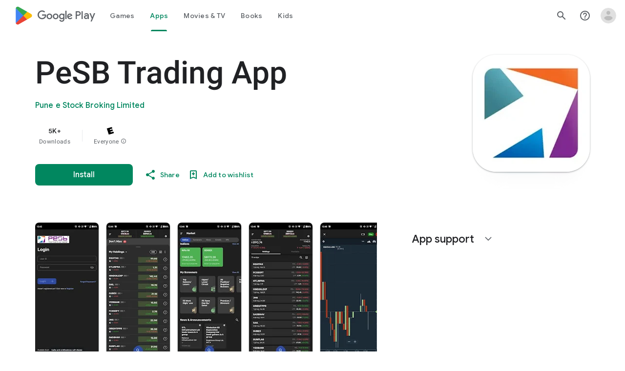

--- FILE ---
content_type: text/javascript; charset=UTF-8
request_url: https://www.gstatic.com/_/boq-play/_/js/k=boq-play.PlayStoreUi.en_US.fRgeRkatHW8.2021.O/ck=boq-play.PlayStoreUi.y0zHqxkiaVU.L.B1.O/am=GxZ3gD3vDwAASTDg98R_2BY/d=1/exm=A7fCU,ArluEf,BBI74,BVgquf,EFQ78c,GkRiKb,IZT63,IcVnM,JNoxi,KUM7Z,LCkxpb,LEikZe,MI6k7c,MdUzUe,MpJwZc,NwH0H,O1Gjze,O6y8ed,OTA3Ae,PrPYRd,QIhFr,RMhBfe,RyvaUb,SdcwHb,SpsfSb,UUJqVe,Uas9Hd,Ulmmrd,V3dDOb,WO9ee,XVMNvd,Z5uLle,ZDZcre,ZwDk9d,_b,_tp,aW3pY,byfTOb,e5qFLc,fl2Zj,gychg,hKSk3e,hc6Ubd,kjKdXe,lazG7b,lsjVmc,lwddkf,m9oV,mI3LFb,mdR7q,n73qwf,pYCIec,pjICDe,pw70Gc,qTnoBf,vrGZEc,w9hDv,ws9Tlc,xQtZb,xUdipf,z5Gxfe,zbML3c,zr1jrb/excm=_b,_tp,appdetailsview/ed=1/wt=2/ujg=1/rs=AB1caFW_0yON2FJu29xo8x-aqWk7GhDNWg/ee=EVNhjf:pw70Gc;EmZ2Bf:zr1jrb;Hs0fpd:jLUKge;JsbNhc:Xd8iUd;K5nYTd:ZDZcre;LBgRLc:SdcwHb;Me32dd:MEeYgc;NJ1rfe:qTnoBf;NPKaK:SdcwHb;NSEoX:lazG7b;Pjplud:EEDORb;QGR0gd:Mlhmy;Rdd4dc:WXw8B;SNUn3:ZwDk9d;ScI3Yc:e7Hzgb;Uvc8o:VDovNc;YIZmRd:A1yn5d;a56pNe:JEfCwb;cEt90b:ws9Tlc;d0xV3b:KoEHyd;dIoSBb:SpsfSb;dowIGb:ebZ3mb;eBAeSb:zbML3c;iFQyKf:QIhFr;ikbPFc:UfnShf;lOO0Vd:OTA3Ae;nAu0tf:z5Gxfe;oGtAuc:sOXFj;pXdRYb:MdUzUe;qQEoOc:KUM7Z;qafBPd:yDVVkb;qddgKe:xQtZb;sgjhQc:bQAegc;wR5FRb:O1Gjze;wZnI8b:Oh9t6d;xqZiqf:BBI74;yEQyxe:TLjaTd;yxTchf:KUM7Z;zxnPse:GkRiKb/dti=1/m=vNKqzc,fI4Vwc,sJhETb,JWUKXe,t1sulf,JH2zc,tBvKNb,soHxf,IJGqxf,wg1P6b,ywOR5c,PHUIyb,BfdUQc,oEJvKc,kJXwXb,chfSwc,aTwUve,indMcf,pCKBF,RQJprf,lpwuxb,NkbkFd,nKuFpb,zBPctc,tKHFxf,rpbmN
body_size: 98318
content:
"use strict";_F_installCss(".EmVfjc{display:inline-block;position:relative;width:28px;height:28px}.Cg7hO{position:absolute;width:0;height:0;overflow:hidden}.xu46lf{width:100%;height:100%}.EmVfjc.qs41qe .xu46lf{animation:spinner-container-rotate 1568ms linear infinite}.ir3uv{position:absolute;width:100%;height:100%;opacity:0}.uWlRce{border-color:#4285f4}.GFoASc{border-color:#db4437}.WpeOqd{border-color:#f4b400}.rHV3jf{border-color:#0f9d58}.EmVfjc.qs41qe .ir3uv.uWlRce{animation:spinner-fill-unfill-rotate 5332ms cubic-bezier(.4,0,.2,1) infinite both,spinner-blue-fade-in-out 5332ms cubic-bezier(.4,0,.2,1) infinite both}.EmVfjc.qs41qe .ir3uv.GFoASc{animation:spinner-fill-unfill-rotate 5332ms cubic-bezier(.4,0,.2,1) infinite both,spinner-red-fade-in-out 5332ms cubic-bezier(.4,0,.2,1) infinite both}.EmVfjc.qs41qe .ir3uv.WpeOqd{animation:spinner-fill-unfill-rotate 5332ms cubic-bezier(.4,0,.2,1) infinite both,spinner-yellow-fade-in-out 5332ms cubic-bezier(.4,0,.2,1) infinite both}.EmVfjc.qs41qe .ir3uv.rHV3jf{animation:spinner-fill-unfill-rotate 5332ms cubic-bezier(.4,0,.2,1) infinite both,spinner-green-fade-in-out 5332ms cubic-bezier(.4,0,.2,1) infinite both}.HBnAAc{position:absolute;box-sizing:border-box;top:0;left:45%;width:10%;height:100%;overflow:hidden;border-color:inherit}.HBnAAc .X6jHbb{width:1000%;left:-450%}.xq3j6{display:inline-block;position:relative;width:50%;height:100%;overflow:hidden;border-color:inherit}.xq3j6 .X6jHbb{width:200%}.X6jHbb{position:absolute;top:0;right:0;bottom:0;left:0;box-sizing:border-box;height:100%;border-width:3px;border-style:solid;border-color:inherit;border-bottom-color:transparent;border-radius:50%;animation:none}.xq3j6.ERcjC .X6jHbb{border-right-color:transparent;transform:rotate(129deg)}.xq3j6.dj3yTd .X6jHbb{left:-100%;border-left-color:transparent;transform:rotate(-129deg)}.EmVfjc.qs41qe .xq3j6.ERcjC .X6jHbb{animation:spinner-left-spin 1333ms cubic-bezier(.4,0,.2,1) infinite both}.EmVfjc.qs41qe .xq3j6.dj3yTd .X6jHbb{animation:spinner-right-spin 1333ms cubic-bezier(.4,0,.2,1) infinite both}.EmVfjc.sf4e6b .xu46lf{animation:spinner-container-rotate 1568ms linear infinite,spinner-fade-out .4s cubic-bezier(.4,0,.2,1)}@keyframes spinner-container-rotate{to{transform:rotate(1turn)}}@keyframes spinner-fill-unfill-rotate{12.5%{transform:rotate(135deg)}25%{transform:rotate(270deg)}37.5%{transform:rotate(405deg)}50%{transform:rotate(540deg)}62.5%{transform:rotate(675deg)}75%{transform:rotate(810deg)}87.5%{transform:rotate(945deg)}to{transform:rotate(3turn)}}@keyframes spinner-blue-fade-in-out{from{opacity:.99}25%{opacity:.99}26%{opacity:0}89%{opacity:0}90%{opacity:.99}100%{opacity:.99}}@keyframes spinner-red-fade-in-out{from{opacity:0}15%{opacity:0}25%{opacity:.99}50%{opacity:.99}51%{opacity:0}}@keyframes spinner-yellow-fade-in-out{from{opacity:0}40%{opacity:0}50%{opacity:.99}75%{opacity:.99}76%{opacity:0}}@keyframes spinner-green-fade-in-out{from{opacity:0}65%{opacity:0}75%{opacity:.99}90%{opacity:.99}100%{opacity:0}}@keyframes spinner-left-spin{from{transform:rotate(130deg)}50%{transform:rotate(-5deg)}to{transform:rotate(130deg)}}@keyframes spinner-right-spin{from{transform:rotate(-130deg)}50%{transform:rotate(5deg)}to{transform:rotate(-130deg)}}@keyframes spinner-fade-out{from{opacity:.99}to{opacity:0}}.hUTled{height:50px;left:50%;margin-left:-25px;margin-top:-25px;position:fixed;text-align:center;top:50%;width:50px;z-index:20001}.k7smx{background-color:#fff;bottom:0;left:0;opacity:.5;position:fixed;right:0;top:0;z-index:20000}.rFrNMe{user-select:none;-webkit-tap-highlight-color:transparent;display:inline-block;outline:none;padding-bottom:8px;width:200px}.aCsJod{height:40px;position:relative;vertical-align:top}.aXBtI{display:flex;position:relative;top:14px}.Xb9hP{display:flex;flex-grow:1;flex-shrink:1;min-width:0;position:relative}.A37UZe{box-sizing:border-box;height:24px;line-height:24px;position:relative}.qgcB3c:not(:empty){padding-right:12px}.sxyYjd:not(:empty){padding-left:12px}.whsOnd{flex-grow:1;flex-shrink:1;background-color:transparent;border:none;display:block;font:400 16px Roboto,RobotoDraft,Helvetica,Arial,sans-serif;height:24px;line-height:24px;margin:0;min-width:0;outline:none;padding:0;z-index:0}.rFrNMe.dm7YTc .whsOnd{color:#fff}.whsOnd:invalid,.whsOnd:-moz-submit-invalid,.whsOnd:-moz-ui-invalid{box-shadow:none}.I0VJ4d>.whsOnd::-ms-clear,.I0VJ4d>.whsOnd::-ms-reveal{display:none}.i9lrp{background-color:rgba(0,0,0,0.12);bottom:-2px;height:1px;left:0;margin:0;padding:0;position:absolute;width:100%}.i9lrp::before{content:\"\";position:absolute;top:0;bottom:-2px;left:0;right:0;border-bottom:1px solid rgba(0,0,0,0);pointer-events:none}.rFrNMe.dm7YTc .i9lrp{background-color:rgba(255,255,255,.7)}.OabDMe{transform:scaleX(0);background-color:#4285f4;bottom:-2px;height:2px;left:0;margin:0;padding:0;position:absolute;width:100%}.rFrNMe.dm7YTc .OabDMe{background-color:#a1c2fa}.rFrNMe.k0tWj .i9lrp,.rFrNMe.k0tWj .OabDMe{background-color:#d50000;height:2px}.rFrNMe.k0tWj.dm7YTc .i9lrp,.rFrNMe.k0tWj.dm7YTc .OabDMe{background-color:#e06055}.whsOnd[disabled]{color:rgba(0,0,0,.38)}.rFrNMe.dm7YTc .whsOnd[disabled]{color:rgba(255,255,255,.5)}.whsOnd[disabled]~.i9lrp{background:none;border-bottom:1px dotted rgba(0,0,0,.38)}.OabDMe.Y2Zypf{animation:quantumWizPaperInputRemoveUnderline .3s cubic-bezier(.4,0,.2,1)}.rFrNMe.u3bW4e .OabDMe{animation:quantumWizPaperInputAddUnderline .3s cubic-bezier(.4,0,.2,1);transform:scaleX(1)}.rFrNMe.sdJrJc>.aCsJod{padding-top:24px}.AxOyFc{transform-origin:bottom left;transition:all .3s cubic-bezier(.4,0,.2,1);transition-property:color,bottom,transform;color:rgba(0,0,0,0.38);font:400 16px Roboto,RobotoDraft,Helvetica,Arial,sans-serif;font-size:16px;pointer-events:none;position:absolute;bottom:3px;left:0;width:100%}.whsOnd:not([disabled]):focus~.AxOyFc,.whsOnd[badinput=true]~.AxOyFc,.rFrNMe.CDELXb .AxOyFc,.rFrNMe.dLgj8b .AxOyFc{transform:scale(.75) translateY(-39px)}.whsOnd:not([disabled]):focus~.AxOyFc{color:#3367d6}.rFrNMe.dm7YTc .whsOnd:not([disabled]):focus~.AxOyFc{color:#a1c2fa}.rFrNMe.k0tWj .whsOnd:not([disabled]):focus~.AxOyFc{color:#d50000}.ndJi5d{color:rgba(0,0,0,0.38);font:400 16px Roboto,RobotoDraft,Helvetica,Arial,sans-serif;max-width:100%;overflow:hidden;pointer-events:none;position:absolute;text-overflow:ellipsis;top:2px;left:0;white-space:nowrap}.rFrNMe.CDELXb .ndJi5d{display:none}.K0Y8Se{-webkit-tap-highlight-color:transparent;font:400 12px Roboto,RobotoDraft,Helvetica,Arial,sans-serif;height:16px;margin-left:auto;padding-left:16px;padding-top:8px;pointer-events:none;opacity:.3;white-space:nowrap}.rFrNMe.dm7YTc .AxOyFc,.rFrNMe.dm7YTc .K0Y8Se,.rFrNMe.dm7YTc .ndJi5d{color:rgba(255,255,255,.7)}.rFrNMe.Tyc9J{padding-bottom:4px}.dEOOab,.ovnfwe:not(:empty){-webkit-tap-highlight-color:transparent;flex:1 1 auto;font:400 12px Roboto,RobotoDraft,Helvetica,Arial,sans-serif;min-height:16px;padding-top:8px}.LXRPh{display:flex}.ovnfwe{pointer-events:none}.dEOOab{color:#d50000}.rFrNMe.dm7YTc .dEOOab,.rFrNMe.dm7YTc.k0tWj .whsOnd:not([disabled]):focus~.AxOyFc{color:#e06055}.ovnfwe{opacity:.3}.rFrNMe.dm7YTc .ovnfwe{color:rgba(255,255,255,.7);opacity:1}.rFrNMe.k0tWj .ovnfwe,.rFrNMe:not(.k0tWj) .ovnfwe:not(:empty)+.dEOOab{display:none}@keyframes quantumWizPaperInputRemoveUnderline{0%{transform:scaleX(1);opacity:1}100%{transform:scaleX(1);opacity:0}}@keyframes quantumWizPaperInputAddUnderline{0%{transform:scaleX(0)}100%{transform:scaleX(1)}}.fb0g6{position:relative}.llhEMd{transition:opacity .15s cubic-bezier(.4,0,.2,1) .15s;background-color:rgba(0,0,0,0.5);bottom:0;left:0;opacity:0;position:fixed;right:0;top:0;z-index:5000}.llhEMd.iWO5td{transition:opacity .05s cubic-bezier(.4,0,.2,1);opacity:1}.mjANdc{transition:transform .4s cubic-bezier(.4,0,.2,1);align-items:center;display:flex;flex-direction:column;bottom:0;left:0;padding:0 5%;position:absolute;right:0;top:0}.x3wWge,.ONJhl{display:block;height:3em}.eEPege>.x3wWge,.eEPege>.ONJhl{flex-grow:1}.J9Nfi{flex-shrink:1;max-height:100%}.g3VIld{align-items:stretch;display:flex;flex-direction:column;transition:transform .225s cubic-bezier(0,0,.2,1);position:relative;background-color:#fff;border-radius:2px;box-shadow:0 12px 15px 0 rgba(0,0,0,.24);max-width:24em;outline:1px solid transparent;overflow:hidden}.vcug3d .g3VIld{padding:0}.g3VIld.kdCdqc{transition:transform .15s cubic-bezier(.4,0,1,1)}.Up8vH.CAwICe{transform:scale(.8)}.Up8vH.kdCdqc{transform:scale(.9)}.E4P6x.CAwICe,.E4P6x.kdCdqc{transform:translateY(50%)}.vDc8Ic.CAwICe{transform:scale(.8) translateY(100%)}.XIJ9Ac>.x3wWge,.XIJ9Ac>.ONJhl,.HhoEBe>.x3wWge{flex-grow:1}.HhoEBe>.ONJhl{flex-grow:2}.Nevtdc>.x3wWge{flex-grow:0}.Nevtdc>.ONJhl,.t8Vtv>.x3wWge{flex-grow:1}.t8Vtv>.g3VIld{flex-grow:2}.t8Vtv>.ONJhl{flex-grow:1}.vcug3d{align-items:stretch;padding:0}.vcug3d>.g3VIld{flex-grow:2;border-radius:0;left:0;right:0;max-width:100%}.vcug3d>.ONJhl,.vcug3d>.x3wWge{flex-grow:0;height:0}.tOrNgd{display:flex;flex-shrink:0;font:500 20px Roboto,RobotoDraft,Helvetica,Arial,sans-serif;padding:24px 24px 20px 24px}.vcug3d .tOrNgd{display:none}.TNczib{justify-content:space-between;flex-shrink:0;box-shadow:0 3px 4px 0 rgba(0,0,0,.24);background-color:#455a64;color:white;display:none;font:500 20px Roboto,RobotoDraft,Helvetica,Arial,sans-serif}.vcug3d .TNczib{display:flex}.PNenzf{flex-grow:1;flex-shrink:1;overflow:hidden;word-wrap:break-word}.TNczib .PNenzf{margin:16px 0}.VY7JQd{height:0}.TNczib .VY7JQd,.tOrNgd .bZWIgd{display:none}.R6Lfte .Wtw8H{flex-shrink:0;display:block;margin:-12px -6px 0 0}.PbnGhe{flex-grow:2;flex-shrink:2;display:block;font:400 14px /20px Roboto,RobotoDraft,Helvetica,Arial,sans-serif;padding:0 24px;overflow-y:auto}.Whe8ub .PbnGhe{padding-top:24px}.hFEqNb .PbnGhe{padding-bottom:24px}.vcug3d .PbnGhe{padding:16px}.XfpsVe{display:flex;flex-shrink:0;justify-content:flex-end;padding:24px 24px 16px 24px}.vcug3d .XfpsVe{display:none}.OllbWe{justify-content:flex-end;display:none}.vcug3d .OllbWe{display:flex;align-items:flex-start;margin:0 16px}.kHssdc.O0WRkf.C0oVfc,.XfpsVe .O0WRkf.C0oVfc{min-width:64px}.kHssdc+.kHssdc{margin-left:8px}.TNczib .kHssdc{color:#fff;margin-top:10px}.TNczib .Wtw8H{margin:4px 24px 4px 0}.TNczib .kHssdc.u3bW4e,.TNczib .Wtw8H.u3bW4e{background-color:rgba(204,204,204,.25)}.TNczib .kHssdc>.Vwe4Vb,.TNczib .Wtw8H>.VTBa7b{background-image:radial-gradient(circle farthest-side,rgba(255,255,255,.3),rgba(255,255,255,.3) 80%,transparent 100%)}.TNczib .kHssdc.RDPZE,.TNczib .Wtw8H.RDPZE{color:rgba(255,255,255,.5);fill:rgba(255,255,255,.5)}.D4ALMb{display:none}.bYEzqc{background-color:rgba(255,255,255,.8)}.bYEzqc.LAhoGb{background-color:rgba(0,0,0,0.75)}.bYEzqc.ZCaYnd{background-color:rgba(0,0,0,.9)}.LhXUod{border-radius:5px;background-color:#fff;box-shadow:0 11px 15px 1px rgba(0,0,0,.14),0 4px 20px 3px rgba(0,0,0,.12),0 6px 7px -4px rgba(0,0,0,.2);max-width:none;outline:none;overflow:visible}.t89eC{max-width:40em}@media screen and (max-width:480px){.t89eC{max-width:100%}}.so3xDb{cursor:default}.so3xDb .XAUpld{margin-left:16px}html[dir=rtl] .so3xDb .XAUpld{margin-left:0;margin-right:16px}.MSFxAb{left:40px;min-height:150px;position:absolute;top:-40px;width:150px;z-index:1}@media screen and (max-width:480px){.MSFxAb{display:none}}.Pq2lFf,.Q2n72b{padding-left:40px}.Pq2lFf{padding-right:40px}.gZccZc{padding-left:224px}@media screen and (max-width:480px){.gZccZc{padding-left:40px}}.dIodBf{display:inline-block}.miUA7{font-size:26px}.LruL2b{color:#616161;font-size:13px;font-weight:500}.oMtcG{font-size:20px;font-weight:400}.drrice .oMtcG{color:#558b2f}.ZCaYnd .VY7JQd .Wtw8H{margin-right:6px}.ZCaYnd .tOrNgd{margin-bottom:12px}.ZCaYnd .PNenzf{visibility:hidden}.ZCaYnd .VY7JQd .xjKiLb{fill:white}.H1RBrd{max-width:500px}.UIeOBe{margin-top:30px;min-height:120px}.k2cXo{margin:0}.XWz5yd{margin-left:160px;padding:0 20px 20px}@media screen and (max-width:480px){.XWz5yd{margin-left:0;padding-left:0}}.iCVHHc{height:215px;text-align:center;width:160px}.FOYkDe{max-height:215px;max-width:160px}.Dtwbxf{font-size:28px}.Hv8szf{text-align:right}.rYrxJf,.rYrxJf:visited{color:#00838f;padding-left:3px}.F9JOfb{margin-right:3px}@media (max-height:calc(fit-content + 48px)){.ZDGq3b .VfPpkd-P5QLlc{max-height:calc(100% - 48px)}}@media (min-height:calc(fit-content + 48px)){.ZDGq3b .VfPpkd-P5QLlc{max-height:fit-content}}@media (-ms-high-contrast:active) and (min-height:calc(fit-content + 48px)),(-ms-high-contrast:none) and (min-height:calc(fit-content + 48px)){.ZDGq3b .VfPpkd-wzTsW{align-items:stretch;height:auto}}@media (max-width:528px){.ZDGq3b .VfPpkd-P5QLlc{max-width:calc(100vw - 48px)}}@media (min-width:528px){.ZDGq3b .VfPpkd-P5QLlc{max-width:480px}}@media (max-width:600px),(max-width:720px) and (max-height:400px),(min-width:720px) and (max-height:400px){.ZDGq3b.VfPpkd-Sx9Kwc-OWXEXe-n9oEIb .VfPpkd-P5QLlc{max-width:100vw}}.ZDGq3b .VfPpkd-P5QLlc{min-width:calc(100vw - 32px)}.ZDGq3b .VfPpkd-cnG4Wd{padding:24px 24px 18px 24px}@media screen and (min-width:720px){.ZDGq3b .VfPpkd-P5QLlc{min-width:600px}}@media screen and (min-width:720px) and (max-width:648px){.ZDGq3b .VfPpkd-P5QLlc{max-width:calc(100vw - 48px)}}@media screen and (min-width:720px) and (min-width:648px){.ZDGq3b .VfPpkd-P5QLlc{max-width:600px}}@media screen and (min-width:720px) and (max-width:600px),screen and (min-width:720px) and (max-width:720px) and (max-height:400px),screen and (min-width:720px) and (min-width:720px) and (max-height:400px){.ZDGq3b.VfPpkd-Sx9Kwc-OWXEXe-n9oEIb .VfPpkd-P5QLlc{max-width:100vw}}.Gqr3Sb{--gap-width:12px;margin:12px -16px 0;overflow:visible;padding:0 16px}.yUFvre{gap:var(--gap-width);padding:calc(var(--gap-width)/2) 0;padding-left:_get-adjusted-space(\"default\");scroll-snap-type:unset}.nL1Pwe{cursor:pointer;padding:10px 2px;text-align:center}.nL1Pwe:first-child{margin-left:1px}.nL1Pwe:last-child{margin-right:1px}.sdjgmb{width:100%}.Q7vmV{align-items:center;margin-top:8px;width:100%}.RFcWe{left:-14px;top:18px}.Hnoc8e{right:-14px;top:18px}.RQQX4{margin-left:12px;margin-right:8px}.RQQX4 .LFeKge,.d8xGFb .LFeKge{height:24px;width:24px}.Q7vmV .o1gy8c{width:100%}.Q7vmV .LFeKge{height:24px;width:24px}.RQQX4 .o1gy8c{margin-top:2px}.o1gy8c:focus .csaeVc,.o1gy8c:hover .csaeVc{color:#056449;fill:#056449;stop-color:#056449}.o1gy8c:focus .csaeVc:not(:disabled),.o1gy8c:hover .csaeVc:not(:disabled){color:#056449}.P9KVBf .o1gy8c:focus .csaeVc{color:#00b380;fill:#00b380;stop-color:#00b380}.P9KVBf .o1gy8c:focus .csaeVc:not(:disabled){color:#00b380}.P9KVBf .o1gy8c:hover .csaeVc{color:#00b380;fill:#00b380;stop-color:#00b380}.P9KVBf .o1gy8c:hover .csaeVc:not(:disabled){color:#00b380}.fmiEqb{display:none;margin:10px 0;width:100%}.X8BSVc:not(.VfPpkd-fmcmS-yrriRe-OWXEXe-OWB6Me) .VfPpkd-NSFCdd-Brv4Fb,.X8BSVc:not(.VfPpkd-fmcmS-yrriRe-OWXEXe-OWB6Me) .VfPpkd-NSFCdd-Ra9xwd,.X8BSVc:not(.VfPpkd-fmcmS-yrriRe-OWXEXe-OWB6Me) .VfPpkd-NSFCdd-MpmGFe{border-color:rgb(218,220,224)}.X8BSVc:not(.VfPpkd-fmcmS-yrriRe-OWXEXe-OWB6Me):not(.VfPpkd-fmcmS-yrriRe-OWXEXe-XpnDCe):hover .VfPpkd-NSFCdd-i5vt6e .VfPpkd-NSFCdd-Brv4Fb,.X8BSVc:not(.VfPpkd-fmcmS-yrriRe-OWXEXe-OWB6Me):not(.VfPpkd-fmcmS-yrriRe-OWXEXe-XpnDCe):hover .VfPpkd-NSFCdd-i5vt6e .VfPpkd-NSFCdd-Ra9xwd,.X8BSVc:not(.VfPpkd-fmcmS-yrriRe-OWXEXe-OWB6Me):not(.VfPpkd-fmcmS-yrriRe-OWXEXe-XpnDCe):hover .VfPpkd-NSFCdd-i5vt6e .VfPpkd-NSFCdd-MpmGFe{border-color:rgb(218,220,224)}.X8BSVc:not(.VfPpkd-fmcmS-yrriRe-OWXEXe-OWB6Me).VfPpkd-fmcmS-yrriRe-OWXEXe-XpnDCe .VfPpkd-NSFCdd-Brv4Fb,.X8BSVc:not(.VfPpkd-fmcmS-yrriRe-OWXEXe-OWB6Me).VfPpkd-fmcmS-yrriRe-OWXEXe-XpnDCe .VfPpkd-NSFCdd-Ra9xwd,.X8BSVc:not(.VfPpkd-fmcmS-yrriRe-OWXEXe-OWB6Me).VfPpkd-fmcmS-yrriRe-OWXEXe-XpnDCe .VfPpkd-NSFCdd-MpmGFe{border-color:rgb(218,220,224)}.X8BSVc:not(.VfPpkd-fmcmS-yrriRe-OWXEXe-OWB6Me).VfPpkd-fmcmS-yrriRe-OWXEXe-XpnDCe .VfPpkd-NSFCdd-i5vt6e .VfPpkd-NSFCdd-Brv4Fb,.X8BSVc:not(.VfPpkd-fmcmS-yrriRe-OWXEXe-OWB6Me).VfPpkd-fmcmS-yrriRe-OWXEXe-XpnDCe .VfPpkd-NSFCdd-i5vt6e .VfPpkd-NSFCdd-Ra9xwd,.X8BSVc:not(.VfPpkd-fmcmS-yrriRe-OWXEXe-OWB6Me).VfPpkd-fmcmS-yrriRe-OWXEXe-XpnDCe .VfPpkd-NSFCdd-i5vt6e .VfPpkd-NSFCdd-MpmGFe{border-width:1px}.J4Vmsd{width:100%}.koWCib{color:#01875f;fill:#01875f;stop-color:#01875f}.koWCib:not(:disabled){color:#01875f}.P9KVBf .koWCib{color:#00a173;fill:#00a173;stop-color:#00a173}.P9KVBf .koWCib:not(:disabled){color:#00a173}@media screen and (min-width:600px){.nL1Pwe{padding:10px}.fmiEqb{display:inline-flex}.Q7vmV{display:none}}.Rvudpb{color:rgb(32,33,36);fill:rgb(32,33,36);stop-color:rgb(32,33,36);font-size:.875rem;font-weight:400;letter-spacing:.0142857143em;line-height:1.25rem}.Rvudpb:not(:disabled){color:rgb(32,33,36)}.P9KVBf .Rvudpb{color:rgb(232,234,237);fill:rgb(232,234,237);stop-color:rgb(232,234,237)}.P9KVBf .Rvudpb:not(:disabled){color:rgb(232,234,237)}.efXJRc{align-items:center;display:flex;flex-grow:1}.PT2eod{border-radius:8px;box-shadow:0 -1px 5px rgba(0,0,0,.09),0 3px 5px rgba(0,0,0,.06),0 1px 2px rgba(0,0,0,.3),0 1px 3px rgba(0,0,0,.15);flex-shrink:0;height:48px;margin-right:16px;width:48px}@media screen and (min-width:1280px){.PT2eod{height:56px;width:56px}}.LUq2je{display:flex;flex-shrink:0}.ksLHF{color:rgb(32,33,36);fill:rgb(32,33,36);stop-color:rgb(32,33,36);font-family:\"Google Sans\",Roboto,Arial,sans-serif;line-height:1.75rem;font-size:1.375rem;letter-spacing:0;font-weight:400;font-weight:500;-webkit-box-orient:vertical;-webkit-line-clamp:1;display:-webkit-box;overflow:hidden}.ksLHF:not(:disabled){color:rgb(32,33,36)}.P9KVBf .ksLHF{color:rgb(232,234,237);fill:rgb(232,234,237);stop-color:rgb(232,234,237)}.P9KVBf .ksLHF:not(:disabled){color:rgb(232,234,237)}.cYHJbc{color:rgb(95,99,104);fill:rgb(95,99,104);stop-color:rgb(95,99,104);font-size:.875rem;font-weight:400;letter-spacing:.0178571429em;line-height:1.25rem;-webkit-box-orient:vertical;-webkit-line-clamp:1;display:-webkit-box;line-height:1.75rem;overflow:hidden}.cYHJbc:not(:disabled){color:rgb(95,99,104)}.P9KVBf .cYHJbc{color:rgb(154,160,166);fill:rgb(154,160,166);stop-color:rgb(154,160,166)}.P9KVBf .cYHJbc:not(:disabled){color:rgb(154,160,166)}.EnisIf{margin:-12px -12px 0 0;min-width:48px}@media (any-pointer:coarse){.Gqr3Sb{margin:12px 0;padding:0}}.QnvSid.VOBzC{z-index:2002}.lMimMe{color:rgb(32,33,36);fill:rgb(32,33,36);stop-color:rgb(32,33,36);font-family:\"Google Sans\",Roboto,Arial,sans-serif;line-height:1.5rem;font-size:1.125rem;letter-spacing:0;font-weight:400;align-items:center;display:flex}.lMimMe:not(:disabled){color:rgb(32,33,36)}.P9KVBf .lMimMe{color:rgb(232,234,237);fill:rgb(232,234,237);stop-color:rgb(232,234,237)}.P9KVBf .lMimMe:not(:disabled){color:rgb(232,234,237)}.UjXtlf{margin-top:16px}.axjpce{margin-right:4px}.BlLrjc{display:inline-block}.B4wkv{align-items:center;display:flex;margin:24px 0 4px}.B4wkv .LjbECb{font-size:18px;margin-right:16px}.aPeBBe{color:rgb(32,33,36);fill:rgb(32,33,36);stop-color:rgb(32,33,36)}.aPeBBe:not(:disabled){color:rgb(32,33,36)}.P9KVBf .aPeBBe{color:rgb(232,234,237);fill:rgb(232,234,237);stop-color:rgb(232,234,237)}.P9KVBf .aPeBBe:not(:disabled){color:rgb(232,234,237)}.dnM39b{list-style:inside;margin-left:34px}.Hxpbhb{font-family:Roboto,Arial,sans-serif;line-height:1rem;font-size:.75rem;letter-spacing:.025em;font-weight:400;align-items:center;display:flex}.RLg0jb{flex-shrink:0;margin-left:48px}@media screen and (min-width:600px){.xNUmN{column-count:2}}.Fx1lse{text-align:center}.k8Lt0 .jy7Abe{position:absolute;left:50%;top:50%;transform:translate(-50%,-50%)}.odk6He{display:grid;grid-template-columns:auto}.RHo1pe{padding:15px 0}.RHo1pe:not(:first-child){border-color:rgb(232,234,237);border-top:1px solid}.RHo1pe:not(:first-child):not(:disabled){border-color:rgb(232,234,237)}.P9KVBf .RHo1pe:not(:first-child){border-color:rgb(60,64,67)}.P9KVBf .RHo1pe:not(:first-child):not(:disabled){border-color:rgb(60,64,67)}.RbQjz{align-items:center;display:flex;flex-direction:column;justify-content:center;padding-top:15px;font-size:1.15rem}.nitQ6d{display:none}@media (max-height:732px){.vFondc .VfPpkd-P5QLlc{max-height:calc(100% - 32px)}}@media (min-height:732px){.vFondc .VfPpkd-P5QLlc{max-height:700px}}@media (-ms-high-contrast:active) and (min-height:732px),(-ms-high-contrast:none) and (min-height:732px){.vFondc .VfPpkd-wzTsW{align-items:stretch;height:auto}}.xoKNSc{margin:0 -24px;padding:0 40px}.Ud1OW{background-color:#e9f0fe}sentinel{}");
this.default_PlayStoreUi=this.default_PlayStoreUi||{};(function(_){var window=this;
try{
_.sGa=_.x("vNKqzc",[_.Il]);
_.r("vNKqzc");
var sRc=class extends _.jv{static Na(){return{service:{view:_.KL}}}constructor(a){super();this.Cd=a.service.view}H(a){(a=a.event.target)&&(a=a.getAttribute("href"))&&_.IL(this.Cd,a)}};sRc.prototype.$wa$fAsfBd=function(){return this.H};_.qv(_.sGa,sRc);
_.u();
_.r("NJ1rfe");
_.yt=new _.Dk(_.Fm);
_.u();
var Xrb,Yrb,Zrb;_.Vrb=function(a,b,c){if(b instanceof _.dg)c=b.height,b=b.width;else if(c==void 0)throw Error("Za");a.style.width=_.on(b,!0);a.style.height=_.on(c,!0)};_.Wrb=function(a){a.H!=0&&a.Ba()};Xrb=function(a,b){a.wa||(a.wa=_.Gv(a).measure(function(d){const e=_.nn(d.event,this.O);_.eh(this.O,_.nN,{ef:e,inputMode:this.H,event:d.event})}).yf().Lb());const c=new _.Cv;c.event=b;a.wa(c)};
Yrb=function(a){a.ka&&(_.ya(a.ka,function(b){_.bh(b)}),a.ka=null);a.na&&(_.ya(a.na,function(b){_.el(b)}),a.na=null)};
Zrb=function(a,b){a.qa||(a.qa=_.Gv(a).measure(function(d){if(d.Vx){let e;d.Vx.changedTouches?(e=this.O.ownerDocument.createEvent("MouseEvent"),e.initMouseEvent("mouseup",!0,!0,d.Vx.view,1,0,0,d.Vx.changedTouches[0].clientX,d.Vx.changedTouches[0].clientY,!1,!1,!1,!1,0,null)):e=d.Vx;d.ef=_.nn(e,this.O)}_.eh(this.O,_.oN,{ef:d.ef,inputMode:d.inputMode,Una:!d.Vx,event:d.Vx})}).yf().Lb());const c=new _.Cv;c.Vx=b;c.inputMode=a.H;a.qa(c)};
_.asb=class{constructor(a){this.O=a;this.H=0;this.qa=this.wa=this.na=this.ka=null;this.Fa=!1}start(a,b,c){this.H=b;this.ka=[_.ah(this.O,"blur",this.Ba,this)];b==2&&(this.ka.push(_.ah(this.O,"touchmove",this.Sa,this)),this.ka.push(_.ah(this.O,"touchend",this.Ba,this)));if(b==1){const d=_.Sl(this.O.ownerDocument);this.na=[_.al(d,"mousemove",this.Ma,void 0,this),_.al(d,"mouseup",this.La,void 0,this),_.al(this.O.ownerDocument.documentElement,"selectstart",this.Pa,void 0,this)]}_.eh(this.O,_.$rb,{ef:a,
inputMode:b,event:c})}Ma(a){a.preventDefault();Xrb(this,a)}Sa(a){this.Fa||a.event.cancelable===!1||a.event.preventDefault();Xrb(this,a.event)}La(a){a.preventDefault();Yrb(this);Zrb(this,a);this.H=0}Pa(a){a.preventDefault()}Ba(a){a&&a.event.cancelable!==!1&&a.event.preventDefault();Yrb(this);Zrb(this,a&&a.event);this.H=0}};_.$rb="qUuEUd";_.nN="j9grLe";_.oN="HUObcd";
_.pN=function(a,b){const c=a.x-b.x;a=a.y-b.y;return c*c+a*a};_.bsb=Math.pow(20/_.vla(),2);
_.r("RAnnUd");
var qN,dsb,csb,fsb,esb;qN=function(a,b,c,d){if(b){a.Eb=b;d=null;const e=b.changedTouches&&b.changedTouches[0]||b.touches&&b.touches[0];e?d=new _.cg(e.clientX,e.clientY):b.clientX!==void 0&&(d=new _.cg(b.clientX,b.clientY));d&&(a.qa=b,a.rc=d,a.ub===null||c)&&(a.ub=d)}else a.qa=null,a.ub=null,a.rc=null,d||(a.Eb=null)};dsb=function(a){csb(a);const b=a.getWindow();a.Fc=[_.al(b,"mouseup",()=>{csb(a);a.ob()})]};csb=function(a){if(a.Fc){for(const b of a.Fc)_.el(b);a.Fc=null}};
fsb=function(a){a.ug();a.Ad==="HOLDING"||a.Ad==="ACTIVE_HOLDING"?esb(a):a.Ad==="TOUCH_DELAY"&&(a.Ad="RELEASING",a.Mc(),esb(a),qN(a,null));qN(a,null)};esb=function(a){a.Ad="WAITING_FOR_MOUSE_CLICK";_.hl(a.ku,500,a)};
_.rN=class extends _.gv{constructor(){super();this.ka=!1;this.Eb=null;this.valid=!0;this.Wa=this.Cb=this.focused=!1;this.label=this.Jc=this.qa=this.rc=this.ub=null;this.Sa=!1;this.Kf=0;this.xc=!0;this.Fc=null;this.Bl=_.Xe(_.Srb);this.Ad="INACTIVE";this.Ef=new _.cg(0,0);this.Ba=_.Gv(this).Sb(function(){this.Vb()}).yf().Lb()}Cl(){return!1}ae(){return this.Vc()}Vc(){return!!this.oa().el().disabled}ld(){return!this.ae()}Jd(a){this.oa().el().disabled=a;this.Tf()}Zf(a){this.Jd(!a)}Tf(){_.Gv(this).Sb(function(){this.label||
(this.label=this.oa().Jb("id")?(new _.tn(this.ee().body)).find(`[for="${this.oa().Jb("id")}"]`):new _.qn([]));_.Kr(this.label,"RDPZE",this.Vc())}).yf().Lb()()}Vk(){return this.ka}ag(a){this.ka!==a&&(this.ka=a,this.Ba())}Jk(){return this.Eb}yg(){return this.valid}Xq(a){this.valid!==a&&(this.valid=a,_.un(this.oa(),"aria-invalid",!a))}kf(){return this.focused&&_.mN}ej(){return this.Bl.enabled?_.mN:!0}Fm(){return this.Cb}jp(){return this.Wa}Pd(){qN(this,null,void 0,!0);this.Mc();this.Cc();this.Ad="INACTIVE";
this.Eb=null}Ym(){return!1}jn(a){_.mN=!1;if(this.Ad==="WAITING_FOR_MOUSE_CLICK")return!0;this.Sa=!1;if(!this.Vc()&&this.Ad==="INACTIVE"){a=a.event;const b=a.altKey||a.ctrlKey||a.shiftKey||a.metaKey;a.which!==1||this.Ym()&&b||(this.Jc=a,this.Ad="WAITING_FOR_MOUSE_CLICK",qN(this,a),this.Mc(),dsb(this),this.Sa=!0)}return!1}Mt(){return this.Ad==="WAITING_FOR_MOUSE_CLICK"?(csb(this),!0):!1}Ma(){this.Cb=!0;return!1}Pa(a){this.Cb=!1;qN(this,a.event);this.ka&&this.Cc(!0);return!1}Vh(a){_.mN=!1;a=a.event;
this.Vc()||this.ka||this.Ad!=="INACTIVE"||!a.touches||a.touches.length!==1||(this.Ad="TOUCH_DELAY",this.Jc=a,this.Wa=!0,qN(this,a,!0),this.xc=!1,window.performance?.now&&(this.Kf=window.performance.now()),_.hl(this.Of,75,this),_.Gv(this).measure(function(){this.Ef=_.mn(this.oa().el())}).yf().Lb()());return!1}ik(a){qN(this,a.event);this.xc||window.performance.now()-this.Kf>=75&&this.Of();_.Gv(this).measure(this.ug).yf().Lb()();return!1}Im(){this.Wa=!1;fsb(this);return!1}Aj(){this.Wa=!1;this.ob();return!1}click(a){if(this.Ad===
"WAITING_FOR_MOUSE_CLICK")return this.Cc(),this.Ad="INACTIVE",this.Sa=!1;a=this.Tg(a);this.Vc()||this.ka||this.Ad!=="INACTIVE"||!a||this.Pd();return this.Sa=!1}Ik(a){if(this.Ym())return!0;this.Eb=a.event;return this.click(a)}Tg(a){return!a.event.initMouseEvent||!this.Sa}focus(){this.focused=!0;this.Ba();this.trigger("AHmuwe");return!1}blur(){const a=!_.Ii||!_.th&&!_.Eh.WD;this.Ad==="TOUCH_DELAY"||!a&&this.Ad==="WAITING_FOR_MOUSE_CLICK"||(this.Sa=this.focused=!1,_.hl(this.ob,5,this),this.trigger("O22p3e"));
return!1}contextmenu(){this.ob();return!1}Of(){this.xc||(this.xc=!0,this.Ad==="TOUCH_DELAY"&&(_.hl(this.dg,180,this),this.Ad="ACTIVE_HOLDING",this.Mc()))}dg(){this.Ad==="ACTIVE_HOLDING"&&(this.Ad="HOLDING",this.Jc&&(this.Jc=null))}ku(){this.Ad==="WAITING_FOR_MOUSE_CLICK"&&this.ob()}ob(){this.Ad==="TOUCH_DELAY"?this.Ad="INACTIVE":this.Ad!=="INACTIVE"&&(this.Ad="INACTIVE",this.Cc(!0));this.Ba()}Pj(){const a=this.oa().el();return this.qa?_.nn(this.qa,a):new _.cg(a.clientWidth/2,a.clientHeight/2)}zm(){return this.qa}Ug(){return!!this.qa&&
!!window.TouchEvent&&this.qa instanceof TouchEvent}xm(a){return _.nn(a.event,this.oa().el())}Mc(){this.ag(!0)}Cc(a,b){this.ag(!1);a||this.trigger("JIbuQc",b)}Sh(){this.ag(!0)}Fi(){this.ag(!1)}Vb(){}om(){return null}Lh(){fsb(this)}ug(){if((this.Ug()&&this.ub&&this.rc?_.pN(this.rc,this.ub):_.pN(_.mn(this.oa().el()),this.Ef))>_.bsb)switch(this.Ad){case "TOUCH_DELAY":this.Ad="INACTIVE";break;case "ACTIVE_HOLDING":case "HOLDING":this.Ad="INACTIVE",this.Cc(!0)}}};_.rN.prototype.$wa$Hp74Ud=function(){return this.Lh};
_.rN.prototype.$wa$TWkaKc=function(){return this.om};_.rN.prototype.$wa$Mlp4Hf=function(){return this.Vb};_.rN.prototype.$wa$mQiROb=function(){return this.Fi};_.rN.prototype.$wa$BIGU4d=function(){return this.Sh};_.rN.prototype.$wa$jz8gV=function(){return this.Mc};_.rN.prototype.$wa$uhhy1=function(){return this.xm};_.rN.prototype.$wa$t9Gapd=function(){return this.Ug};_.rN.prototype.$wa$N1hOyf=function(){return this.zm};_.rN.prototype.$wa$kgcjFf=function(){return this.Pj};
_.rN.prototype.$wa$mg9Pef=function(){return this.contextmenu};_.rN.prototype.$wa$O22p3e=function(){return this.blur};_.rN.prototype.$wa$AHmuwe=function(){return this.focus};_.rN.prototype.$wa$CUGPDc=function(){return this.Tg};_.rN.prototype.$wa$vhIIDb=function(){return this.Ik};_.rN.prototype.$wa$cOuCgd=function(){return this.click};_.rN.prototype.$wa$JMtRjd=function(){return this.Aj};_.rN.prototype.$wa$yfqBxc=function(){return this.Im};_.rN.prototype.$wa$FwuNnf=function(){return this.ik};
_.rN.prototype.$wa$p6p2H=function(){return this.Vh};_.rN.prototype.$wa$JywGue=function(){return this.Pa};_.rN.prototype.$wa$tfO1Yc=function(){return this.Ma};_.rN.prototype.$wa$lbsD7e=function(){return this.Mt};_.rN.prototype.$wa$UX7yZ=function(){return this.jn};_.rN.prototype.$wa$QU9ABe=function(){return this.Ym};_.rN.prototype.$wa$dReUsb=function(){return this.Pd};_.rN.prototype.$wa$TbSmRe=function(){return this.jp};_.rN.prototype.$wa$CVWi4d=function(){return this.Fm};
_.rN.prototype.$wa$GrxScd=function(){return this.ej};_.rN.prototype.$wa$u3bW4e=function(){return this.kf};_.rN.prototype.$wa$If42bb=function(){return this.yg};_.rN.prototype.$wa$qEYSde=function(){return this.Jk};_.rN.prototype.$wa$y7OZL=function(){return this.Vk};_.rN.prototype.$wa$varnkb=function(){return this.Tf};_.rN.prototype.$wa$yXgmRe=function(){return this.ld};_.rN.prototype.$wa$qezFbc=function(){return this.Vc};_.rN.prototype.$wa$RDPZE=function(){return this.ae};
_.rN.prototype.$wa$V5VDZb=function(){return this.Cl};
_.u();
_.ru=_.x("i5dxUd",[]);_.we(_.ru);
/*

 Copyright 2016 Google Inc.

 Permission is hereby granted, free of charge, to any person obtaining a copy
 of this software and associated documentation files (the "Software"), to deal
 in the Software without restriction, including without limitation the rights
 to use, copy, modify, merge, publish, distribute, sublicense, and/or sell
 copies of the Software, and to permit persons to whom the Software is
 furnished to do so, subject to the following conditions:

 The above copyright notice and this permission notice shall be included in
 all copies or substantial portions of the Software.

 THE SOFTWARE IS PROVIDED "AS IS", WITHOUT WARRANTY OF ANY KIND, EXPRESS OR
 IMPLIED, INCLUDING BUT NOT LIMITED TO THE WARRANTIES OF MERCHANTABILITY,
 FITNESS FOR A PARTICULAR PURPOSE AND NONINFRINGEMENT. IN NO EVENT SHALL THE
 AUTHORS OR COPYRIGHT HOLDERS BE LIABLE FOR ANY CLAIM, DAMAGES OR OTHER
 LIABILITY, WHETHER IN AN ACTION OF CONTRACT, TORT OR OTHERWISE, ARISING FROM,
 OUT OF OR IN CONNECTION WITH THE SOFTWARE OR THE USE OR OTHER DEALINGS IN
 THE SOFTWARE.
*/
_.Rpb=class{static get Lk(){return{}}static get H(){return{}}static get ka(){return{}}static get O(){return{}}constructor(a={}){this.H=a}init(){}destroy(){}};
_.r("i5dxUd");
/*

 Copyright 2019 Google Inc.

 Permission is hereby granted, free of charge, to any person obtaining a copy
 of this software and associated documentation files (the "Software"), to deal
 in the Software without restriction, including without limitation the rights
 to use, copy, modify, merge, publish, distribute, sublicense, and/or sell
 copies of the Software, and to permit persons to whom the Software is
 furnished to do so, subject to the following conditions:

 The above copyright notice and this permission notice shall be included in
 all copies or substantial portions of the Software.

 THE SOFTWARE IS PROVIDED "AS IS", WITHOUT WARRANTY OF ANY KIND, EXPRESS OR
 IMPLIED, INCLUDING BUT NOT LIMITED TO THE WARRANTIES OF MERCHANTABILITY,
 FITNESS FOR A PARTICULAR PURPOSE AND NONINFRINGEMENT. IN NO EVENT SHALL THE
 AUTHORS OR COPYRIGHT HOLDERS BE LIABLE FOR ANY CLAIM, DAMAGES OR OTHER
 LIABILITY, WHETHER IN AN ACTION OF CONTRACT, TORT OR OTHERWISE, ARISING FROM,
 OUT OF OR IN CONNECTION WITH THE SOFTWARE OR THE USE OR OTHER DEALINGS IN
 THE SOFTWARE.
*/
var Spb=function(a=window){let b=!1;try{const c={get passive(){b=!0;return!1}},d=()=>{};a.document.addEventListener("test",d,c);a.document.removeEventListener("test",d,c)}catch(c){b=!1}return b},Upb=function(){var a=window.CSS;if(typeof Tpb==="boolean")return Tpb;if(!a||typeof a.supports!=="function")return!1;var b=a.supports("--css-vars","yes");a=a.supports("(--css-vars: yes)")&&a.supports("color","#00000000");return Tpb=b=b||a};var Vpb,Wpb;Vpb={oW:"mdc-ripple-upgraded--background-focused",EN:"mdc-ripple-upgraded--foreground-activation",FN:"mdc-ripple-upgraded--foreground-deactivation",XW:"mdc-ripple-upgraded",iO:"mdc-ripple-upgraded--unbounded"};Wpb={O4:"--mdc-ripple-fg-scale",P4:"--mdc-ripple-fg-size",Q4:"--mdc-ripple-fg-translate-end",R4:"--mdc-ripple-fg-translate-start",S4:"--mdc-ripple-left",T4:"--mdc-ripple-top"};_.Xpb={tW:225,I3:150,O3:.6,m4:10,I4:300};var Tpb;var Ypb=["touchstart","pointerdown","mousedown","keydown"],Zpb=["touchend","pointerup","mouseup","contextmenu"],$pb=[],aqb=function(){return{FO:void 0,g_:!1,Kx:!1,zS:!1,cW:!1,yB:!1}},cqb=function(a){const b=qM.Lk.FN,c=a.ka.Kx;!a.ka.g_&&c||!a.Fa||(bqb(a),a.H.yb(b),a.wa=setTimeout(()=>{a.H.Bb(b)},_.Xpb.I3))},gqb=function(a){const b=a.ka;if(b.Kx){var c={...b};b.zS?(requestAnimationFrame(()=>{dqb(a,c)}),eqb(a)):(fqb(a),requestAnimationFrame(()=>{a.ka.g_=!0;dqb(a,c);eqb(a)}))}},hqb=function(a,b){if(b){for(const c of Ypb);
a.H.Ox()}},iqb=function(a){a.O=a.H.Kg();var b=Math.max(a.O.height,a.O.width);a.Sa=a.H.Ox()?b:Math.sqrt(Math.pow(a.O.width,2)+Math.pow(a.O.height,2))+qM.ka.m4;b=Math.floor(b*qM.ka.O3);a.H.Ox()&&b%2!==0?a.na=b-1:a.na=b;a.Pa=`${a.Sa/a.na}`;b=qM.H.S4;const c=qM.H.T4,d=qM.H.O4;a.H.By(qM.H.P4,`${a.na}px`);a.H.By(d,a.Pa);a.H.Ox()&&(a.La={left:Math.round(a.O.width/2-a.na/2),top:Math.round(a.O.height/2-a.na/2)},a.H.By(b,`${a.La.left}px`),a.H.By(c,`${a.La.top}px`))},jqb=function(a){const b=qM.H;Object.keys(b).forEach(c=>
{c.indexOf("VAR_")===0&&a.H.By(b[c],null)})},kqb=function(a){for(const b of Ypb);a.H.Ox()},fqb=function(a){for(const b of Zpb)a.H.HY(b,a.Ma)},nqb=function(a,b){if(!a.H.wh()){var c=a.ka;if(!c.Kx){var d=a.Wa;d&&b!==void 0&&d.type!==b.type||(c.Kx=!0,c.zS=b===void 0,c.FO=b,c.cW=c.zS?!1:b!==void 0&&(b.type==="mousedown"||b.type==="touchstart"||b.type==="pointerdown"),b!==void 0&&$pb.length>0&&$pb.some(e=>a.H.tY(e))?eqb(a):(b!==void 0&&($pb.push(b.target),lqb(a,b)),c.yB=b!==void 0&&b.type==="keydown"?a.H.Xg():
!0,c.yB&&mqb(a),requestAnimationFrame(()=>{$pb=[];c.yB||b===void 0||b.key!==" "&&b.keyCode!==32||(c.yB=b!==void 0&&b.type==="keydown"?a.H.Xg():!0,c.yB&&mqb(a));c.yB||(a.ka=aqb())})))}}},lqb=function(a,b){if(b.type!=="keydown")for(const c of Zpb)a.H.K1(c,a.Ma)},eqb=function(a){a.Wa=a.ka.FO;a.ka=aqb();setTimeout(()=>a.Wa=void 0,qM.ka.I4)},mqb=function(a){const b=qM.H.R4,c=qM.H.Q4,d=qM.Lk.FN,e=qM.Lk.EN,f=qM.ka.tW;iqb(a);let g="",h="";if(!a.H.Ox()){const {Jea:k,P7:l}=oqb(a);g=`${k.x}px, ${k.y}px`;h=`${l.x}px, ${l.y}px`}a.H.By(b,
g);a.H.By(c,h);clearTimeout(a.qa);clearTimeout(a.wa);bqb(a);a.H.Bb(d);a.H.Kg();a.H.yb(e);a.qa=setTimeout(()=>{a.ob()},f)},oqb=function(a){var b=a.ka.FO;if(a.ka.cW){var c=a.H.a_(),d=a.H.Kg();if(b){var e=c.x+d.left;c=c.y+d.top;b.type==="touchstart"?(e=b.changedTouches[0].pageX-e,b=b.changedTouches[0].pageY-c):(e=b.pageX-e,b=b.pageY-c);b={x:e,y:b}}else b={x:0,y:0}}else b={x:a.O.width/2,y:a.O.height/2};b={x:b.x-a.na/2,y:b.y-a.na/2};return{Jea:b,P7:{x:a.O.width/2-a.na/2,y:a.O.height/2-a.na/2}}},bqb=function(a){a.H.Bb(qM.Lk.EN);
a.Fa=!1;a.H.Kg()},dqb=function(a,{cW:b,yB:c}){(b||c)&&cqb(a)},qM=class extends _.Rpb{static get Lk(){return Vpb}static get H(){return Wpb}static get ka(){return _.Xpb}static get O(){return{yb:()=>{},sP:()=>!0,Kg:()=>({top:0,right:0,bottom:0,left:0,width:0,height:0}),tY:()=>!0,HY:()=>{},w7:()=>{},x7:()=>{},a_:()=>({x:0,y:0}),Xg:()=>!0,wh:()=>!0,Ox:()=>!0,K1:()=>{},Vca:()=>{},Wca:()=>{},Bb:()=>{},By:()=>{}}}constructor(a){super({...qM.O,...a});this.Fa=!1;this.wa=this.qa=0;this.Pa="0";this.O={width:0,
height:0};this.Sa=this.Ba=this.na=0;this.La={left:0,top:0};this.ka=aqb();this.ob=()=>{this.Fa=!0;cqb(this)};this.Ma=()=>{gqb(this)}}init(){const a=this.H.sP();hqb(this,a);if(a){const b=qM.Lk.XW,c=qM.Lk.iO;requestAnimationFrame(()=>{this.H.yb(b);this.H.Ox()&&(this.H.yb(c),iqb(this))})}}destroy(){if(this.H.sP()){this.qa&&(clearTimeout(this.qa),this.qa=0,this.H.Bb(qM.Lk.EN));this.wa&&(clearTimeout(this.wa),this.wa=0,this.H.Bb(qM.Lk.FN));const a=qM.Lk.XW,b=qM.Lk.iO;requestAnimationFrame(()=>{this.H.Bb(a);
this.H.Bb(b);jqb(this)})}kqb(this);fqb(this)}Cj(a){nqb(this,a)}layout(){this.Ba&&cancelAnimationFrame(this.Ba);this.Ba=requestAnimationFrame(()=>{iqb(this);this.Ba=0})}};var pqb,qqb,rqb;pqb=qM.Lk;qqb={"mdc-ripple-upgraded":"VfPpkd-ksKsZd-mWPk3d","mdc-ripple-upgraded--unbounded":"VfPpkd-ksKsZd-mWPk3d-OWXEXe-ZNMTqd","mdc-ripple-upgraded--background-focused":"VfPpkd-ksKsZd-mWPk3d-OWXEXe-AHe6Kc-XpnDCe","mdc-ripple-upgraded--foreground-activation":"VfPpkd-ksKsZd-mWPk3d-OWXEXe-Tv8l5d-lJfZMc","mdc-ripple-upgraded--foreground-deactivation":"VfPpkd-ksKsZd-mWPk3d-OWXEXe-Tv8l5d-OmS1vf"};
rqb=function(a){const b=a.Zd(),c=a.Kg(),d=_.dh(b.el());return{sP:()=>Upb(),Ox:()=>a.ti(),Xg:()=>a.Xg(),wh:()=>a.wh(),yb:e=>b.yb(qqb[e]),Bb:e=>b.Bb(qqb[e]),tY:e=>b.el().contains(e),Vca:()=>{},w7:()=>{},K1:(e,f)=>{d.documentElement.addEventListener(e,f,Spb(window)?{passive:!0}:!1)},HY:(e,f)=>{d.documentElement.removeEventListener(e,f,Spb(window)?{passive:!0}:!1)},Wca:()=>{},x7:()=>{},By:(e,f)=>{b.Rb().style.setProperty(e,f)},Kg:()=>c,a_:()=>({x:window.pageXOffset,y:window.pageYOffset})}};
_.rM=function(a,b){if(!Upb())return null;const c=b.Zd().el();let d=a.H.get(c);d||(b=rqb(b),d=new qM(b),d.init(),a.H.set(c,d));return d};_.sM=function(a,b,c){if(b.Xg()&&Upb()){var d=b.Zd().el();(d=a.H.get(d))||(d=_.rM(a,b));c===null&&(c=void 0);d&&d.Cj(c)}};_.tM=function(a,b){b=b.Zd().el();(a=a.H.get(b))&&gqb(a)};_.uM=function(a,b,{ej:c}={ej:!0}){const d=b instanceof _.tn?b:b.Zd();c?d.yb(qqb[pqb.oW]):b instanceof _.tn||_.rM(a,b)};
_.vM=function(a,b){b=b instanceof _.tn?b:b.Zd();b.Bb(qqb[pqb.oW]);b=b.el();const c=a.H.get(b);c&&(c.destroy(),a.H.delete(b))};_.wM=class{constructor(){this.H=new Map}};_.Os(_.wM,_.ru);
_.u();
_.YPa=_.x("JH2zc",[]);_.we(_.YPa);
_.r("JH2zc");
_.AQb=class extends _.gv{constructor(){super();this.ka=this.oa().Zb("VfPpkd-AznF2e-uDEFge-OWXEXe-GN5I5c");this.content=this.Ua("bN97Pc")}Cj(a){if(this.ka||!a)this.oa().yb("VfPpkd-AznF2e-uDEFge-OWXEXe-auswjd");else{const b=this.H(),c=a.width/b.width;a=a.left-b.left;this.oa().yb("VfPpkd-AznF2e-uDEFge-OWXEXe-di8rgd-RCfa3e");this.content.Ob("transform",`translateX(${a}px) scaleX(${c})`);this.H();this.oa().Bb("VfPpkd-AznF2e-uDEFge-OWXEXe-di8rgd-RCfa3e");this.oa().yb("VfPpkd-AznF2e-uDEFge-OWXEXe-auswjd");
this.content.Ob("transform","")}}H(){return this.content.el().getBoundingClientRect()}O(){this.oa().Bb("VfPpkd-AznF2e-uDEFge-OWXEXe-auswjd")}};_.AQb.prototype.$wa$ZpywWb=function(){return this.O};_.AQb.prototype.$wa$fab5xd=function(){return this.H};_.rv(_.AQb,_.YPa);
_.u();
_.mu=function(a,b){return _.lda(a,a,b)};
_.nu=_.mu("RAnnUd",[]);_.we(_.nu);
_.UPa=_.x("t1sulf",[_.nu]);_.we(_.UPa);
_.iN=function(a){a.getData("enableSkip").Wb(!1)&&_.xg(a.el(),()=>!0)};
_.jN=function(a){return!a.getData("disableIdom").Wb(!1)&&!a.getData("enableSkip").Wb(!1)};_.kN=function(a){return a.getData("syncIdomState").Wb(!1)};
_.r("t1sulf");
var BQb=function(a,b,c,d,e){function f(h){return h.size()!==0||c.Va()?c.data.en&&!h.size()||h.size()>1:!0}if(!f(a.find(".VfPpkd-cfyjzb"))&&(a=a.find(".VfPpkd-cfyjzb"),!f(a)))if(c.jc()){var g=!!c.Va()?.toString();g?(a.size()?d.wi(a.el(),c.Va()):(d=d.Qc(c.Va()),b.before(d)),g&&!a.size()&&e()):(a.remove(),a.size()&&e())}else d.wi(a.el(),c.Va())};var CQb=function(a,b){a.kd=b},DQb=function(a){var b=a.oa().el();a={detail:{xV:a.oa().el().id}};_.eh(b,"ndQSrb",void 0,void 0,a)},EQb=function(a,b){_.Kr(a.na,"VfPpkd-jY41G-V67aGc",!!b);a.na.Tc(b)},IT=class extends _.rN{constructor(){super();this.zD=_.Xe(_.pv(_.AQb,"s3t1lf"));this.jd=_.Xe(_.wM);this.Ub=_.Xe(_.yt);this.O=this.Pc=!1;this.kd=!0;this.ek=this.Ua("ksKsZd");this.na=this.Ua("V67aGc");CQb(this,!this.getData("skipFocusOnActivate").Wb(!1));_.jN(this.oa())&&(this.Pc=_.kN(this.oa()),_.xg(this.oa().el(),
(a,b)=>this.Oe(a,b)))}Oe(a,b){this.Pc&&(a=b.data.isActive,typeof a==="boolean"&&a!==this.isActive()&&a&&DQb(this));a=b.jc();a!==this.yc()&&EQb(this,a||"");BQb(this.oa(),_.uv(this,"V67aGc"),b,this.Ub,()=>{this.wa()});a=!1;b.data.en&&!this.oa().Zb("VfPpkd-AznF2e-OWXEXe-eu7FSc")?(this.oa().yb("VfPpkd-AznF2e-OWXEXe-eu7FSc"),a=!0):!b.data.en&&this.oa().Zb("VfPpkd-AznF2e-OWXEXe-eu7FSc")&&(this.oa().Bb("VfPpkd-AznF2e-OWXEXe-eu7FSc"),a=!0);a&&this.wa();return!0}yc(){return this.na.tc()}isActive(){return this.oa().Zb("VfPpkd-AznF2e-OWXEXe-auswjd")}Cj(a){this.oa().yb("VfPpkd-AznF2e-OWXEXe-auswjd");
this.oa().el().setAttribute("aria-selected","true");this.oa().el().setAttribute("tabindex","0");this.zD.Cj(a);a=this.oa().el()===document.activeElement;this.kd&&!a&&this.oa().focus()}La(){this.oa().Bb("VfPpkd-AznF2e-OWXEXe-auswjd");this.oa().el().setAttribute("aria-selected","false");this.oa().el().setAttribute("tabindex","-1");this.zD.O()}Fa(){return this.zD.H()}H(){const a=this.oa().Rb().offsetWidth,b=this.oa().Rb().offsetLeft;return{ew:b,fw:b+a}}getId(){return this.oa().el().id}Mb(){this.oa().focus()}Zd(){return this.oa()}Xg(){return this.ka}wh(){return this.Vc()}ti(){return!1}Kg(){return this.ek.el().getBoundingClientRect()}click(a){DQb(this);
return super.click(a)}focus(a){a=super.focus(a);_.rM(this.jd,this);_.uM(this.jd,this,{ej:super.ej()});return a}blur(a){_.vM(this.jd,this);return super.blur(a)}jn(a){this.O=!0;return super.jn(a)}Vh(a){this.O=!0;return super.Vh(a)}Mc(){super.Mc();this.O&&(this.O=!1,_.sM(this.jd,this,this.qa))}Cc(a){_.tM(this.jd,this);super.Cc(a)}wa(){_.vM(this.jd,this);this.kf()?_.uM(this.jd,this,{ej:this.ej()}):_.rM(this.jd,this)}};IT.prototype.$wa$Mkz1i=function(){return this.wa};IT.prototype.$wa$jz8gV=function(){return this.Mc};
IT.prototype.$wa$p6p2H=function(){return this.Vh};IT.prototype.$wa$UX7yZ=function(){return this.jn};IT.prototype.$wa$O22p3e=function(){return this.blur};IT.prototype.$wa$AHmuwe=function(){return this.focus};IT.prototype.$wa$cOuCgd=function(){return this.click};IT.prototype.$wa$ek3GPb=function(){return this.Kg};IT.prototype.$wa$ZMyDuc=function(){return this.ti};IT.prototype.$wa$VMu6Hb=function(){return this.wh};IT.prototype.$wa$fkGEZ=function(){return this.Xg};IT.prototype.$wa$mlK5wb=function(){return this.Zd};
IT.prototype.$wa$Hmewsd=function(){return this.Mb};IT.prototype.$wa$pTuYge=function(){return this.getId};IT.prototype.$wa$VcWJGf=function(){return this.H};IT.prototype.$wa$ZgZz8b=function(){return this.Fa};IT.prototype.$wa$ZpywWb=function(){return this.La};IT.prototype.$wa$qs41qe=function(){return this.isActive};IT.prototype.$wa$TRoYe=function(){return this.yc};_.rv(IT,_.UPa);
_.u();
_.VPa=_.x("VNcg1e",[_.El]);
_.r("VNcg1e");
_.FQb=class extends _.Qs{static Na(){return{tb:{soy:_.Lt}}}constructor(a){super();this.H=null;this.Bd=a.tb.soy}};_.Ms(_.VPa,_.FQb);
_.u();
_.WPa=_.x("JWUKXe",[_.VPa]);
/*

 Copyright 2018 Google Inc.

 Permission is hereby granted, free of charge, to any person obtaining a copy
 of this software and associated documentation files (the "Software"), to deal
 in the Software without restriction, including without limitation the rights
 to use, copy, modify, merge, publish, distribute, sublicense, and/or sell
 copies of the Software, and to permit persons to whom the Software is
 furnished to do so, subject to the following conditions:

 The above copyright notice and this permission notice shall be included in
 all copies or substantial portions of the Software.

 THE SOFTWARE IS PROVIDED "AS IS", WITHOUT WARRANTY OF ANY KIND, EXPRESS OR
 IMPLIED, INCLUDING BUT NOT LIMITED TO THE WARRANTIES OF MERCHANTABILITY,
 FITNESS FOR A PARTICULAR PURPOSE AND NONINFRINGEMENT. IN NO EVENT SHALL THE
 AUTHORS OR COPYRIGHT HOLDERS BE LIABLE FOR ANY CLAIM, DAMAGES OR OTHER
 LIABILITY, WHETHER IN AN ACTION OF CONTRACT, TORT OR OTHERWISE, ARISING FROM,
 OUT OF OR IN CONNECTION WITH THE SOFTWARE OR THE USE OR OTHER DEALINGS IN
 THE SOFTWARE.
*/
_.Ppb=function(a,b){return(a.matches||a.webkitMatchesSelector||a.msMatchesSelector).call(a,b)};
var fQb=class{constructor(a,b){this.H=a;this.wa=b}};var gQb,hQb;gQb=function(a){return{left:0,right:a.wa.Rb().offsetWidth-a.H.Rb().offsetWidth}};hQb=function(a,b){a=gQb(a);return Math.min(Math.max(a.left,b),a.right)};_.iQb=class extends fQb{ka(){const a=this.H.el().scrollLeft,{right:b}=gQb(this);return Math.round(b-a)}qa(a){const b=gQb(this),c=this.H.el().scrollLeft;a=hQb(this,b.right-a);return{Er:a,gq:a-c}}na(a){const b=this.H.el().scrollLeft;a=hQb(this,b-a);return{Er:a,gq:a-b}}O(a){return a}};var jQb;jQb=function(a,b){return Math.max(Math.min(0,b),a.H.Rb().offsetWidth-a.wa.Rb().offsetWidth)};_.kQb=class extends fQb{ka(a){const b=this.H.el().scrollLeft;return Math.round(a-b)}qa(a){const b=this.H.el().scrollLeft;a=jQb(this,-a);return{Er:a,gq:a-b}}na(a){const b=this.H.el().scrollLeft;a=jQb(this,b-a);return{Er:a,gq:a-b}}O(a,b){return a-b}};var lQb;lQb=function(a,b){return Math.min(Math.max(0,b),a.wa.Rb().offsetWidth-a.H.Rb().offsetWidth)};_.mQb=class extends fQb{ka(a){const b=this.H.el().scrollLeft;return Math.round(b-a)}qa(a){const b=this.H.el().scrollLeft;a=lQb(this,a);return{Er:a,gq:b-a}}na(a){const b=this.H.el().scrollLeft;a=lQb(this,b+a);return{Er:a,gq:b-a}}O(a,b){return a+b}};
_.r("JWUKXe");
var GQb=function(){return(0,_.N)('<div class="'+_.R("VfPpkd-AznF2e-OFz35")+'"></div>')};var HQb,JQb;HQb=function(a){a=_.hn(a.content.el(),"transform");if(a==="none")return 0;a=/\((.+?)\)/.exec(a);if(!a)return 0;[,,,,a]=a[1].split(",");return parseFloat(a)};JQb=function(a){a.O=!1;var b=HQb(a);const c=a.area.el().scrollLeft;b=a.an()?_.IQb(a).O(c,b):c-b;a.oa().Bb("VfPpkd-AznF2e-vzJc7b-OWXEXe-oT9UPb");a.content.Ob("transform","translateX(0px)");a.area.el().scrollLeft=b};
_.IQb=function(a){if(!a.na){{var b=a.area.el().scrollLeft;a.area.el().scrollLeft=b-1;const e=a.area.el().scrollLeft;if(e<0)a.area.el().scrollLeft=b,b=new _.kQb(a.area,a.content);else{var c=a.area.el().getBoundingClientRect(),d=a.content.el().getBoundingClientRect();c=Math.round(d.right-c.right);a.area.el().scrollLeft=b;b=c===e?new _.mQb(a.area,a.content):new _.iQb(a.area,a.content)}}a.na=b}return a.na};_.KQb=function(a,b){return Math.min(Math.max(0,b),a.content.Rb().offsetWidth-a.area.Rb().offsetWidth)};
_.JT=class extends _.jv{static Na(){return{service:{cfa:_.FQb}}}constructor(a){super();this.O=!1;this.window=this.getWindow();this.Ba=a.service.cfa;this.area=this.Ua("vJ7A6b");this.content=this.Ua("bN97Pc");a=this.Ba;if(typeof a.H==="number")a=a.H;else{var b=a.Bd.Qc(GQb);b=new _.tn(b);(new _.tn(document.documentElement)).append(b);var c=b.Rb().offsetHeight-b.Rb().clientHeight;b.remove();a=a.H=c}this.area.Ob("margin-bottom",String(-a)+"px");this.area.yb("VfPpkd-AznF2e-LUERP-vJ7A6b-OWXEXe-XuHpsb");
_.yh(this,new _.OP(this.area.el()))}H(){if(this.an()){var a=HQb(this);return _.IQb(this).ka(a)}a=HQb(this);return this.area.el().scrollLeft-a}ka(){return this.content.Rb().offsetWidth}scrollTo(a){if(this.an()){var b=_.IQb(this).qa(a);this.animate(b)}else b=this.H(),a=_.KQb(this,a),this.animate({Er:a,gq:a-b})}qa(){if(!this.O)return!0;JQb(this);return!0}wa(a){this.trigger("hICJmc",{EM:a.targetElement.Rb().scrollLeft,offsetWidth:a.targetElement.Rb().offsetWidth,Eda:a.targetElement.Rb().scrollWidth})}jl(a){a=
a.event.target;this.O&&_.Ppb(a,".mdc-tab-scroller__scroll-content")&&(this.O=!1,this.oa().Bb("VfPpkd-AznF2e-vzJc7b-OWXEXe-oT9UPb"))}animate(a){a.gq!==0&&(JQb(this),this.area.el().scrollLeft=a.Er,this.content.Ob("transform",`translateX(${a.gq}px)`),this.area.el().getBoundingClientRect(),this.window.requestAnimationFrame(()=>{this.oa().yb("VfPpkd-AznF2e-vzJc7b-OWXEXe-oT9UPb");this.content.Ob("transform","none")}),this.O=!0)}an(){return _.hn(this.content.el(),"direction")==="rtl"}};
_.JT.prototype.$wa$e204de=function(){return this.jl};_.JT.prototype.$wa$Y3U6Wb=function(){return this.wa};_.JT.prototype.$wa$PNXF5=function(){return this.qa};_.JT.prototype.$wa$Wxpo4e=function(){return this.ka};_.JT.prototype.$wa$AkCrjc=function(){return this.H};_.qv(_.WPa,_.JT);
_.u();
_.XPa=_.x("sJhETb",[_.WPa]);
_.bP=function(a,b){return a.H[b]&&a.H[b]||null};
_.r("sJhETb");
var LQb=function(a,b){if(a.an())return _.IQb(a).na(b);const c=a.H();a=_.KQb(a,b+c);return{Er:a,gq:a-c}};var KT=new Set;KT.add("ArrowLeft");KT.add("ArrowRight");KT.add("End");KT.add("Home");KT.add("Enter");KT.add(" ");var LT=new Map;LT.set(37,"ArrowLeft");LT.set(39,"ArrowRight");LT.set(35,"End");LT.set(36,"Home");LT.set(13,"Enter");LT.set(32," ");
var MQb=function(a){var b=_.So(a.oa().find(".VfPpkd-AznF2e"));b=Array.from(b).map((c,d)=>_.ui(a.ji(c),e=>{a.O[d]=e}));return new _.df(b)},NQb=function(a,b){const c=a.O.findIndex(e=>e.isActive());if(!(b>=0&&b<a.O.length)||b===c)return!1;let d;c!==-1&&(a.O[c].La(),d=a.O[c].Fa());a.O[b].Cj(d);a.scrollIntoView(b);return!0},OQb=function(a){return a.O.map(b=>b.oa().el())},MT=class extends _.jv{static Na(){return{controller:{jq:{jsname:"mAKh3e",ctor:_.JT}}}}constructor(a){super();this.O=[];this.lq=!1;this.jq=
a.controller.jq;this.lq=this.getData("useAutomaticActivation").Wb(!1);this.wf(MQb(this))}H(a){if(NQb(this,a)){var b=this.oa().el();_.eh(b,"lN8i5b",void 0,void 0,{detail:{index:a}})}}scrollIntoView(a){if(a>=0&&a<this.O.length)if(a===0)this.jq.scrollTo(0);else if(a===this.O.length-1)this.jq.scrollTo(this.jq.ka());else if(this.an()){var b=this.jq.H(),c=this.oa().Rb().offsetWidth,d=this.O[a].H(),e=this.jq.ka();var f=e-d.ew-c-b;d=e-d.fw-b;const g=f+d;f=f>0||g>0?a+1:d<0||g<0?a-1:-1;if(f>=0&&f<this.O.length){const {ew:h,
fw:k}=this.O[f].H();a=f>a?Math.max(e-k-b-c+36,0):Math.min(e-h-b-36,0);b=this.jq;a!==0&&b.animate(LQb(b,a))}}else if(b=this.jq.H(),c=this.oa().Rb().offsetWidth,f=this.O[a].H(),e=f.ew-b,f=f.fw-b-c,d=e+f,e=e<0||d<0?a-1:f>0||d>0?a+1:-1,e>=0&&e<this.O.length){const {ew:g,fw:h}=this.O[e].H();a=e<a?Math.min(h-b-36,0):Math.max(g-b-c+36,0);b=this.jq;a!==0&&b.animate(LQb(b,a))}}ka(){const a=this.jq.H()>0,b=this.jq.H()+this.oa().Rb().offsetWidth<this.jq.ka();return{left:a,right:b}}Ud(a){var b=a.event;a=KT.has(b.key)?
b.key:LT.get(b.keyCode);if(a===void 0)return!0;var c=a===" "||a==="Enter";c||b.preventDefault();if(this.lq&&c)return!0;b=this.ee().activeElement;b=OQb(this).indexOf(b);if(c)return this.H(b),!0;c=this.an();const d=this.O.length-1;b=a==="End"?d:a==="ArrowLeft"&&!c||a==="ArrowRight"&&c?b-1:a==="ArrowRight"&&!c||a==="ArrowLeft"&&c?b+1:0;b<0?b=d:b>d&&(b=0);a=b;this.O[a].Mb();this.scrollIntoView(a);this.lq&&this.H(a);return!0}wa(a){this.H(this.na(a.event.detail.xV))}na(a){for(let b=0;b<this.O.length;b++)if(this.O[b].getId()===
a)return b;return-1}qa(){return this.O.findIndex(a=>a.isActive())}Ba(a){return this.O[a]?.getId()}an(){return _.hn(this.oa().el(),"direction")==="rtl"}};MT.prototype.$wa$XE3qVc=function(){return this.qa};MT.prototype.$wa$ts7vde=function(){return this.wa};MT.prototype.$wa$I481le=function(){return this.Ud};MT.prototype.$wa$jKlRYe=function(){return this.ka};_.qv(_.XPa,MT);
_.u();
_.mIa=_.x("tBvKNb",[]);_.we(_.mIa);
_.r("tBvKNb");
_.HT=class extends _.gv{constructor(){super();this.Ub=_.Xe(_.yt);this.Pc=!1;_.jN(this.oa())&&(this.Pc=_.kN(this.oa()),_.xg(this.oa().el(),(a,b)=>this.Oe(a,b)))}Oe(a,b){this.Pc&&(a=!!b.data.isActive,a!==this.isActive()&&(a?this.Cj():this.H()));a=this.oa().children().Rc(0);this.Ub.Qq(a.el(),b.yd());return!0}Cj(){_.sv(this.oa(),"tabPanelActive","true");this.oa().show()}H(){_.sv(this.oa(),"tabPanelActive","false");this.oa().Hd()}isActive(){return this.oa().getData("tabPanelActive").Wb(!1)}};
_.HT.prototype.$wa$qs41qe=function(){return this.isActive};_.HT.prototype.$wa$ZpywWb=function(){return this.H};_.HT.prototype.$wa$CGLD0d=function(){return this.Cj};_.rv(_.HT,_.mIa);
_.u();
_.nIa=_.x("fI4Vwc",[_.mIa]);
_.r("fI4Vwc");
var PQb;PQb=function(a){const b=_.To(a.oa(),".VfPpkd-AznF2e-ZMv3u").el();return _.ui(a.ji(b),c=>{a.O=c;return a.O})};
_.NT=class extends _.jv{static Na(){return{controllers:{bfa:{jsname:"PAiuue",ctor:_.HT}}}}constructor(a){super();this.ka=[];this.wf(PQb(this));this.ka=a.controllers.bfa;_.iN(this.oa())}H(a){this.O.H(a)}na(a){return this.O.na(a)}Ba(a){return this.O.Ba(a)}qa(){return this.O.qa()}wa(a){a=a.event.detail.index;const b=this.Ba(a);this.ka.forEach(c=>{c.H()});this.ka[a]?.Cj();this.trigger("efhmcb",{index:a,id:b})}};_.NT.prototype.$wa$MhjYq=function(){return this.wa};_.NT.prototype.$wa$XE3qVc=function(){return this.qa};
_.qv(_.nIa,_.NT);
_.u();
_.av=_.x("P8eaqc",[]);_.we(_.av);
var Grb;_.gN=function(a,b,c){const d=new Set(b?b.split(" "):[]),e=new Set(c?c.split(" "):[]);b=[...e].filter(f=>!d.has(f));c=[...d].filter(f=>!e.has(f));for(const f of b)f&&a.yb(f);for(const f of c)f&&a.Bb(f)};
_.hN=function(a,b,{Fo:c}={}){var d=new Map;const e=/([^ =]+)=(?:'([^']+)'|"([^"]+)")/g,f=b.matchAll(e);for(const h of f)d.set(h[1],_.Ek(h[2]??h[3]));b=b.replace(e,"").split(" ");for(var g of b)g&&d.set(g,"");for(const h of Array.from(a.el().attributes))g=h.name,Grb.has(g)||c&&c.has(g)||d.has(g)||_.wn(a,g);for(const [h,k]of d)c=h,d=k,a.Jb(c)!==d&&_.un(a,c,d)};Grb=new Set("jsname jscontroller jsaction class style id data-idom-class data-disable-idom".split(" "));
_.r("uu7UOe");
var Jvb;_.Hvb=function(a,b,c){a.yc!==null?(_.gN(a.oa(),a.yc,c),a.yc=null):_.gN(a.oa(),b,c)};_.Ivb=function(a){var b=a.Fa();a=b?.getData("tooltipIsRich").Wb(!1);b=b?.getData("tooltipIsPersistent").Wb(!1);return{Rn:a,Tl:b}};Jvb=async function(a){if(!a.jh){a.Kd=!0;try{const {service:b}=await _.hf(a,{service:{Ag:_.av}});a.jh=b.Ag}catch(b){if(b instanceof _.Lda)return;throw b;}}return a.jh};
_.dO=class extends _.rN{constructor(){super();this.jd=_.Xe(_.wM);this.Kd=!1;this.yc=_.om(this.getData("idomClass"));_.iN(this.oa())}Zd(){return this.oa()}Xg(){return this.ka}wh(){return this.Vc()}ti(){return this.oa().Zb("VfPpkd-Bz112c-LgbsSe")}Kg(){return(this.oa().Zb("VfPpkd-Bz112c-LgbsSe")?this.Ua("s3Eaab"):this.Zd()).el().getBoundingClientRect()}Mc(){super.Mc();_.sM(this.jd,this,this.qa)}Cc(a,b){super.Cc(a,b);_.tM(this.jd,this)}click(a){if(!this.Vc()&&this.ue()){const {Rn:b,Tl:c}=_.Ivb(this);
b&&c?this.kd():this.na(3)}return super.click(a)}focus(a){a=super.focus(a);_.uM(this.jd,this,{ej:super.ej()});super.kf()&&this.oa().yb("gmghec");this.ue()&&super.kf()&&this.O(2);return a}blur(a){_.vM(this.jd,this);this.oa().Bb("gmghec");this.ue()&&this.na(7,a.event);return super.blur(a)}Ma(a){this.ue()&&this.O(1);return super.Ma(a)}Pa(a){a=super.Pa(a);this.ue()&&this.na(1);return a}Vh(a){a=super.Vh(a);this.ue()&&this.O(5);return a}Im(a){a=super.Im(a);this.ue()&&this.na(5);return a}ue(){const a=this.Mb();
return a?a.tc().length>0:!1}Mb(){if(this.oa().getData("tooltipEnabled").Wb(!1)){var a=_.om(this.oa().getData("tooltipId"));!a&&this.oa().Jb("aria-describedby")&&(a=this.oa().Jb("aria-describedby"));a||(_.To(this.oa(),"[data-tooltip-id]").Df()?_.To(this.oa(),"[aria-describedby]").Df()||(a=_.To(this.oa(),"[aria-describedby]").Jb("aria-describedby")):a=_.To(this.oa(),"[data-tooltip-id]").getData("tooltipId").H(""));a=a||null}else a=null;return a?(a=this.ee().getElementById(a))?new _.tn(a):null:null}Fa(){const a=
this.oa();if(!a.el().isConnected||!this.oa().getData("tooltipEnabled").Wb(!1))return null;if(a.getData("tooltipId").We()||a.Jb("aria-describedby"))return a;let b=_.To(a,"[data-tooltip-id]");if(!b.Df())return b.first();b=_.To(a,"[aria-describedby]");return b.Df()?null:b.first()}Lm(){return this.oa().getData("isGm3Button").Wb(!1)}async O(a){const b=this.Fa();if(b&&b.el().isConnected){var c=await Jvb(this);c&&b.el().isConnected&&(a=c.O(b.el(),a))&&_.yh(this,a)}}async na(a,b){const c=this.Fa();if(c&&
this.Kd){const d=await (this.jh??Jvb(this));d&&d.na(c.el(),a,b)}}async kd(){const a=this.Fa();if(a){const b=await Jvb(this);b&&a.el().isConnected&&b.Ma(a.el())}}async wa(){this.ue()&&this.jh&&this.jh.wa()}contextmenu(a){super.contextmenu(a);return!0}La(){_.vM(this.jd,this);this.kf()?_.uM(this.jd,this,{ej:this.ej()}):_.rM(this.jd,this)}};_.dO.prototype.$wa$Mkz1i=function(){return this.La};_.dO.prototype.$wa$mg9Pef=function(){return this.contextmenu};_.dO.prototype.$wa$fLiPzd=function(){return this.wa};
_.dO.prototype.$wa$yiFRid=function(){return this.kd};_.dO.prototype.$wa$ItCXyd=function(){return this.Lm};_.dO.prototype.$wa$IrH4te=function(){return this.Fa};_.dO.prototype.$wa$XwOqFd=function(){return this.Mb};_.dO.prototype.$wa$cHeRTd=function(){return this.ue};_.dO.prototype.$wa$yfqBxc=function(){return this.Im};_.dO.prototype.$wa$p6p2H=function(){return this.Vh};_.dO.prototype.$wa$JywGue=function(){return this.Pa};_.dO.prototype.$wa$tfO1Yc=function(){return this.Ma};
_.dO.prototype.$wa$O22p3e=function(){return this.blur};_.dO.prototype.$wa$AHmuwe=function(){return this.focus};_.dO.prototype.$wa$cOuCgd=function(){return this.click};_.dO.prototype.$wa$jz8gV=function(){return this.Mc};_.dO.prototype.$wa$ek3GPb=function(){return this.Kg};_.dO.prototype.$wa$ZMyDuc=function(){return this.ti};_.dO.prototype.$wa$VMu6Hb=function(){return this.wh};_.dO.prototype.$wa$fkGEZ=function(){return this.Xg};_.dO.prototype.$wa$mlK5wb=function(){return this.Zd};
_.u();
_.Fu=_.mu("uu7UOe",[_.nu]);_.we(_.Fu);
_.nDa=_.x("soHxf",[_.Fu]);_.we(_.nDa);
_.Kvb=function(a,b,c,d,e){function f(k){k=(c.H()||a.Zb("VfPpkd-LgbsSe-OWXEXe-Bz112c-M1Soyc")||a.Zb("VfPpkd-LgbsSe-OWXEXe-Bz112c-UbuQg"))&&!k.size()||k.size()>1;return!c?.Va()||k}if(!f(a.find(".VfPpkd-kBDsod"))){var g=a.find(".VfPpkd-kBDsod");if(!f(g))if(c.H())d.wi(g.el(),c.Va());else{var h=!!c?.Va()?.toString();h?(g.size()?d.wi(g.el(),c.Va()):(d=d.Qc(c.Va()),c.O()?b.after(d):b.before(d)),b=c.O()?"VfPpkd-LgbsSe-OWXEXe-Bz112c-UbuQg":"VfPpkd-LgbsSe-OWXEXe-Bz112c-M1Soyc",a.Bb(b==="VfPpkd-LgbsSe-OWXEXe-Bz112c-UbuQg"?
"VfPpkd-LgbsSe-OWXEXe-Bz112c-M1Soyc":"VfPpkd-LgbsSe-OWXEXe-Bz112c-UbuQg"),a.yb(b),h&&!g.size()&&e()):(g.remove(),a.Bb("VfPpkd-LgbsSe-OWXEXe-Bz112c-UbuQg"),a.Bb("VfPpkd-LgbsSe-OWXEXe-Bz112c-M1Soyc"),g.size()&&e())}}};
_.r("soHxf");
var Lvb;Lvb=new Set(["aria-label","disabled"]);
_.eO=class extends _.dO{constructor(){super();this.Ub=_.Xe(_.yt);_.jN(this.oa())&&(this.oa().Zb("VfPpkd-LgbsSe")||this.oa().Zb("VfPpkd-Bz112c-LgbsSe"))&&(this.oa().el().__soy_skip_handler=this.Oe.bind(this))}jc(){return this.Xc("V67aGc").tc()}qc(a){this.Xc("V67aGc").Tc(a)}Hh(a){_.Po([(0,_.Mo)`aria-`],this.oa().el(),"aria-label",a)}Oe(a,b){var c=b.jc();b.H()||typeof c!=="string"||c===this.Ua("V67aGc").tc()||(this.qc(c.toString()),this.La());_.Kvb(this.oa(),_.uv(this,"V67aGc"),b,this.Ub,()=>{this.La()});
!!b.Vc()!==this.ae()&&this.Jd(!!b.Vc());c=b.ud();c!==this.oa().Jb("aria-label")&&(c?_.Po([(0,_.Mo)`aria-`],this.oa().el(),"aria-label",c):_.wn(this.oa(),"aria-label"));_.Hvb(this,a.data.Ea,b.data.Ea);a=(a=b.Ge())?a.toString():"";_.hN(this.oa(),a,{Fo:Lvb});return!0}};_.eO.prototype.$wa$SQpL2c=function(){return this.jc};_.rv(_.eO,_.nDa);
_.u();
_.r("RdoHje");
_.qRb=function(a,b){typeof b==="string"&&(b=_.Jp(b));_.wp(b,b.H.replace(/^\/u\/[0-9]+\//,"/"));_.pm(a.Pu.get("Zffwxe"))&&!b.H.startsWith("/web/")&&_.wp(b,b.H.replace(/^\//,"/web/"));_.Ip(b,"gl");return b};_.rRb=function(a,b){return _.Cp(a.vZ,"continue",_.qRb(a,b).toString())};_.UT=class extends _.Qs{static Na(){return{service:{Lg:_.$s}}}constructor(a){super();this.Pu=a.service.Lg;this.vZ=_.Jp(_.og("zcqTh").string())}};_.Ms(_.Tn,_.UT);
_.u();
_.zFa=_.x("IJGqxf",[_.Tn,_.Il,_.Kn]);
_.r("IJGqxf");
var DLc=class extends _.jv{static Na(){return{service:{Az:_.UT,view:_.KL,Y7:_.ZP}}}constructor(a){super();this.H=a.service.Az;this.Cd=a.service.view;this.zQ=a.service.Y7}ka(a){let b=_.pg(a.data.getData("href"));const c=_.om(a.data.getData("navigation"));a.data.getData("addContinueUrlParam").Wb(!1)&&(b=_.Cp(_.Jp(b),"continue",_.qRb(this.H,window.location.href)).toString());a=_.om(a.data.getData("target"));c&&c==="server"?this.Cd.qa(b):a&&a!=="_self"?_.kf(window,b,a):_.IL(this.Cd,b);return!1}O(){this.zQ.Ba()}};
DLc.prototype.$wa$nixEK=function(){return this.O};DLc.prototype.$wa$fmKhsb=function(){return this.ka};_.qv(_.zFa,DLc);
_.u();
_.ou=_.x("etBPYb",[_.nu]);_.we(_.ou);
_.r("etBPYb");
var gsb,hsb,isb,jsb,lsb,ksb,msb;gsb=["checked","indeterminate"];hsb=new Set(["data-indeterminate"]);isb=new Set("aria-checked aria-describedby aria-label aria-labelledby checked data-indeterminate disabled indeterminate name type value".split(" "));jsb=function(a){a.O()?a.input.el().setAttribute("aria-checked","mixed"):_.wn(a.input,"aria-checked")};
lsb=function(a){const b=Object.getPrototypeOf(a.Ze);gsb.forEach(c=>{const d=Object.getOwnPropertyDescriptor(b,c);d&&typeof d.set==="function"&&Object.defineProperty(a.Ze,c,{get:d.get,set:e=>{d.set.call(a.Ze,e);ksb(a)},configurable:d.configurable,enumerable:d.enumerable})})};
ksb=function(a){var b=a.Mb;const c=a.O()?1:a.H()?0:3;if(b!==c){jsb(a);_.Kr(a.oa(),"VfPpkd-MPu53c-OWXEXe-gk6SMd",c!==3);a.wa.length>0&&(a.window.clearTimeout(a.La),a.oa().Bb(a.wa));a:switch(b){case 2:b=c===3?"":c===0?"VfPpkd-MPu53c-OWXEXe-vwu2ne-A9y3zc-barxie":"VfPpkd-MPu53c-OWXEXe-vwu2ne-A9y3zc-iAfbIe";break a;case 3:b=c===0?"VfPpkd-MPu53c-OWXEXe-vwu2ne-iAfbIe-barxie":"VfPpkd-MPu53c-OWXEXe-vwu2ne-iAfbIe-A9y3zc";break a;case 0:b=c===3?"VfPpkd-MPu53c-OWXEXe-vwu2ne-barxie-iAfbIe":"VfPpkd-MPu53c-OWXEXe-vwu2ne-barxie-A9y3zc";
break a;default:b=c===0?"VfPpkd-MPu53c-OWXEXe-vwu2ne-A9y3zc-barxie":"VfPpkd-MPu53c-OWXEXe-vwu2ne-A9y3zc-iAfbIe"}a.wa=b;a.Mb=c;a.wa.length>0&&(a.oa().yb(a.wa),a.yc=!0)}};msb=function(a){const b=Object.getPrototypeOf(a.Ze);gsb.forEach(c=>{const d=Object.getOwnPropertyDescriptor(b,c);d&&typeof d.set==="function"&&Object.defineProperty(a.Ze,c,d)})};
_.sN=class extends _.rN{constructor(){super();this.Mb=2;this.wa="";this.La=0;this.Pc=this.yc=!1;this.window=this.getWindow();this.jd=_.Xe(_.wM);this.input=this.Ua("YPqjbf");this.Ze=this.input.el();this.Ze.indeterminate=this.Ze.getAttribute("data-indeterminate")==="true";this.Ze.removeAttribute("data-indeterminate");this.Mb=this.O()?1:this.H()?0:3;jsb(this);this.oa().yb("VfPpkd-MPu53c-OWXEXe-mWPk3d");lsb(this);_.Yh(this,()=>{this.kd()});_.iN(this.oa());_.jN(this.oa())&&(this.Pc=_.kN(this.oa()),_.xg(this.oa().el(),
this.Oe.bind(this)))}Zd(){return this.oa()}Xg(){return this.ka}wh(){return this.Vc()}ti(){return!0}Kg(){return this.Zd().el().getBoundingClientRect()}focus(a){a=super.focus(a);_.rM(this.jd,this);_.uM(this.jd,this,{ej:super.ej()});return a}blur(a){_.vM(this.jd,this);return super.blur(a)}be(){ksb(this);const a=document.createEvent("Event");a.initEvent("change",!0,!1);this.oa().el().dispatchEvent(a)}Mc(){super.Mc();_.sM(this.jd,this,this.qa)}Cc(a){_.tM(this.jd,this);super.Cc(a,{checked:this.H(),value:this.hc()})}Sd(){return this.input}Fa(){return this.Sd().el()}H(){return this.Ze.checked}Yf(a){this.Ze.checked=
a}O(){return this.Ze.indeterminate}Kd(a){const b=a.data.sA;a.data.name==="data-indeterminate"&&this.na(b==="true");return!0}na(a){this.Ze.indeterminate=a}Vc(){return this.Ze.disabled}Jd(a){this.Ze.disabled=a;_.Kr(this.oa(),"VfPpkd-MPu53c-OWXEXe-OWB6Me",a)}hc(){return this.Ze.value}Je(a){this.Ze.value=a}Kh(){this.yc&&(this.window.clearTimeout(this.La),this.La=this.window.setTimeout(()=>{this.oa().Bb(this.wa);this.yc=!1},250))}kd(){msb(this);this.window.clearTimeout(this.La)}Hg(){return this.H()}ae(){return this.Vc()}Qh(){return this.O()}Oe(a,
b){if(this.Pc){var c=!!b.data.Hg;c!==this.H()&&this.Yf(c);c=!!b.data.Qh;c!==this.O()&&this.na(c)}c=!!b.data.ae;c!==this.Vc()&&this.Jd(c);c=b.hc()??"";c!==this.hc()&&this.Je(c);c=b.getName()||"";c!==this.Fa().name&&(this.Fa().name=c);c=b.data.Qk||"";c!==this.Fa().id&&(this.Fa().id=c);c=b.ud()||"";c!==this.input.Jb("aria-label")&&_.Po([(0,_.Mo)`aria-`],this.input.el(),"aria-label",c);c=b.data.Uf||"";c!==this.input.Jb("aria-labelledby")&&_.Po([(0,_.Mo)`aria-`],this.input.el(),"aria-labelledby",c);c=
b.data.Au||"";c!==this.input.Jb("aria-describedby")&&_.Po([(0,_.Mo)`aria-`],this.input.el(),"aria-describedby",c);_.gN(this.oa(),a.data.Ea,b.data.Ea);a=b.Ge()?.toString()??"";_.hN(this.oa(),a,{Fo:hsb});b=b.data.Zw?.toString()??"";_.hN(this.Sd(),b,{Fo:isb});return!0}};_.sN.prototype.$wa$B6Vhqe=function(){return this.Qh};_.sN.prototype.$wa$RDPZE=function(){return this.ae};_.sN.prototype.$wa$N2RpBe=function(){return this.Hg};_.sN.prototype.$wa$yw9pZc=function(){return this.kd};
_.sN.prototype.$wa$L9dL9d=function(){return this.Kh};_.sN.prototype.$wa$HvnK2b=function(){return this.hc};_.sN.prototype.$wa$qezFbc=function(){return this.Vc};_.sN.prototype.$wa$dyRcpb=function(){return this.Kd};_.sN.prototype.$wa$nODVRb=function(){return this.O};_.sN.prototype.$wa$nsRSzc=function(){return this.H};_.sN.prototype.$wa$AoK69e=function(){return this.Fa};_.sN.prototype.$wa$KBg9Jb=function(){return this.Sd};_.sN.prototype.$wa$jz8gV=function(){return this.Mc};_.sN.prototype.$wa$WPi0i=function(){return this.be};
_.sN.prototype.$wa$O22p3e=function(){return this.blur};_.sN.prototype.$wa$AHmuwe=function(){return this.focus};_.sN.prototype.$wa$ek3GPb=function(){return this.Kg};_.sN.prototype.$wa$ZMyDuc=function(){return this.ti};_.sN.prototype.$wa$VMu6Hb=function(){return this.wh};_.sN.prototype.$wa$fkGEZ=function(){return this.Xg};_.sN.prototype.$wa$mlK5wb=function(){return this.Zd};_.rv(_.sN,_.ou);
_.u();
_.Fwb=function(a){let b=new Set;Array.from(arguments).forEach(function(c){_.jb(c).forEach(function(d){b.add(c[d])})});return b};_.yO=function(a,b,c,d){for(a=d?a:new Set(a);b.length>0;)d=b.shift(),d instanceof Set?d instanceof Set&&(b=b.concat([...d.values()])):a.add(d);b=c||[];for(b.length==1&&b[0]instanceof Set&&(b=[...b[0].values()]);b.length>0;)c=b.shift(),c instanceof Set?c instanceof Set&&(b=b.concat([...c.values()])):a.delete(c);return a};_.zO=function(a){return a.getAttribute("role")};
_.Gwb=class{toString(){}};_.Hwb={v3:"button",w3:"checkbox",COLOR:"color",kia:"date",lia:"datetime",mia:"datetime-local",Eia:"email",Tia:"file",HIDDEN:"hidden",nja:"image",eO:"menu",NW:"month",zka:"number",Dka:"password",t4:"radio",bla:"range",hla:"reset",x4:"search",xla:"select-multiple",yla:"select-one",Wla:"submit",ema:"tel",J4:"text",fma:"textarea",ima:"time",URL:"url",hX:"week"};
_.Iwb={Qga:"alert",Rga:"alertdialog",gha:"application",kha:"article",wha:"banner",v3:"button",Vha:"cell",w3:"checkbox",fia:"columnheader",gia:"combobox",hia:"complementary",iia:"contentinfo",nia:"definition",ria:"dialog",sia:"directory",uia:"document",Sia:"feed",Via:"form",gja:"grid",hja:"gridcell",ija:"group",kja:"heading",oja:"img",Aja:"link",Bja:"list",Cja:"listbox",Dja:"listitem",Hja:"log",Vja:"main",Wja:"marquee",Yja:"math",eO:"menu",fka:"menubar",gka:"menuitem",hka:"menuitemcheckbox",ika:"menuitemradio",
f4:"navigation",NONE:"none",yka:"note",Aka:"option",Uka:"presentation",Xka:"progressbar",t4:"radio",ala:"radiogroup",dla:"region",ola:"row",pla:"rowgroup",qla:"rowheader",tla:"scrollbar",x4:"search",vla:"searchbox",zla:"separator",Fla:"slider",Pla:"spinbutton",Ula:"status",Zla:"switch",ama:"tab",bma:"table",cma:"tablist",dma:"tabpanel",gma:"textbox",hma:"textinfo",jma:"timer",kma:"toolbar",lma:"tooltip",wma:"tree",xma:"treegrid",yma:"treeitem"};_.Jwb=new Set(["accesskey","hidden","id","tabindex"]);_.Kwb=_.yO(_.Fwb(_.Iwb,_.Hwb),_.hb(_.Gwb));_.AO=new Set("article banner complementary contentinfo document form group main navigation note region search textinfo tabpanel".split(" "));_.BO=new Set(["alertdialog","application","dialog"]);_.Lwb=new Set(["alert","log","marquee","status"]);_.Mwb=_.yO(_.AO,[_.BO,_.Lwb]);_.Nwb=new Set("alert definition directory list listitem log marquee menubar none note presentation progressbar scrollbar separator status textinfo timer toolbar tooltip".split(" "));_.Owb=new Set("button checkbox columnheader gridcell link menuitem menuitemcheckbox menuitemradio option radio rowheader searchbox slider spinbutton switch tab textbox treeitem".split(" "));
_.Pwb=new Set("button checkbox link scrollbar searchbox slider spinbutton switch textbox".split(" "));_.Qwb=new Set(["searchbox","spinbutton","textbox"]);_.Rwb=new Set(["checkbox","switch","img","slider"]);
_.CO=new Map([["checkbox",{iu:null,Ns:{wk:null,cq:!1,Bp:!1,tl:"aria-checked",Ap:!1,Do:!0}}],["gridcell",{iu:{wk:"aria-selected",cq:!1,Bp:!1,tl:null,Ap:!1,Do:!1},Ns:{wk:"aria-selected",cq:!1,Bp:!1,tl:null,Ap:!1,Do:!1}}],["menuitemcheckbox",{iu:{wk:null,cq:!1,Bp:!1,tl:"aria-checked",Ap:!1,Do:!0},Ns:null}],["menuitemradio",{iu:null,Ns:{wk:null,cq:!1,Bp:!1,tl:"aria-checked",Ap:!0,Do:!1}}],["option",{iu:{wk:null,cq:!1,Bp:!1,tl:"aria-selected",Ap:!1,Do:!0},Ns:{wk:"aria-selected",cq:!0,Bp:!0,tl:"aria-selected",
Ap:!0,Do:!1}}],["radio",{iu:null,Ns:{wk:"aria-checked",cq:!0,Bp:!0,tl:"aria-checked",Ap:!0,Do:!1}}],["switch",{iu:null,Ns:{wk:null,cq:!1,Bp:!1,tl:"checked",Ap:!1,Do:!0}}],["tab",{iu:{wk:"aria-selected",cq:!1,Bp:!1,tl:"aria-expanded",Ap:!0,Do:!0},Ns:{wk:"aria-selected",cq:!0,Bp:!0,tl:"aria-selected",Ap:!0,Do:!1}}],["treeitem",{iu:{wk:"aria-selected",cq:!1,Bp:!1,tl:"aria-checked",Ap:!0,Do:!0},Ns:{wk:"aria-selected",cq:!0,Bp:!0,tl:"aria-selected",Ap:!0,Do:!1}}]]);
_.DO=new Map([["listbox",{Vz:!0,Wz:!1,yD:!0,zB:!1}],["menu",{Vz:!1,Wz:!1,yD:!0,zB:!0}],["menubar",{Vz:!1,Wz:!1,yD:!0,zB:!0}],["radiogroup",{Vz:!1,Wz:!0,yD:!1,zB:!0}],["tablist",{Vz:!1,Wz:!0,yD:!0,zB:!0}],["tree",{Vz:!0,Wz:!1,yD:!0,zB:!1}]]);_.Swb=new Set(["combobox","grid","treegrid"]);_.EO=new Set("menuitem menuitemcheckbox menuitemradio option radio tab treeitem".split(" "));_.Twb=new Set(["cell","columnheader","gridcell","rowheader"]);_.Uwb=new Set(["progressbar","scrollbar","slider","spinbutton"]);
_.Vwb=new Set("definition directory heading img list listitem none presentation progressbar scrollbar separator timer".split(" "));_.hb(_.Iwb);
var bxb=function(a,b,c){if(a=="math")return new Set;b=new Set(b);let d=_.yO(Wwb,[_.Jwb]);_.Uwb.has(a)&&d.add("aria-valuetext");if(_.Nwb.has(a))return d;a!="listitem"&&(c||Xwb.has(a)||a=="menu")&&(d.add(_.Qwb.has(a)?FO:_.yO(FO,[],["aria-placeholder"])),Ywb.add(a));(c||Ywb.has(a))&&a!="listitem"&&d.add("aria-describedby");if(_.Vwb.has(a))return d;c=[];_.yO(_.Owb,[GO,"application"]).has(a)&&(GO.has(a)&&c.push("aria-activedescendant"),c.push(Zwb));_.EO.has(a)&&String(a).indexOf("menu")==-1?c.push(a!=
"option"&&String(a).indexOf("t")!=0?_.yO($wb,[],["aria-selected"]):$wb):a=="button"?c.push("aria-pressed"):HO.has(a)?(d.add("aria-rowcount"),d.add("aria-colcount")):_.Twb.has(a)&&(a!="cell"&&(d.add("aria-selected"),d.add("aria-readonly"),d.add("contenteditable")),d.add("aria-colindex"),d.add("aria-rowindex"),d.add("aria-colspan"),d.add("aria-rowspan"));a!="listbox"&&a!="menu"&&a!="tree"&&a!="treegrid"||d.add("aria-multiselectable");d=_.yO(d,c,[b]);axb.has(a)&&(d.add("title"),d.add("autofocus"));return d},
dxb=function(a){if(a=="math")return new Set;let b=new Set;if(_.yO(cxb,[_.Pwb,GO]).has(a))return b;b.add("none");b.add("presentation");_.Twb.has(a)?b.add("row"):a=="row"?b.add(new Set(["grid","rowgroup","treegrid","table"])):a=="rowgroup"?b.add(HO):a=="listitem"?b.add("list"):String(a).indexOf("menuitem")==0?b.add("menu"):a=="option"?b.add("listbox"):a=="radio"?b.add("radiogroup"):a=="tab"?b.add("tablist"):a=="treeitem"&&b.add("tree");return b},gxb=function(a){if(a=="math")return new Set;if(a=="main")return new Set(IO);
var b=new Set("alert alertdialog group log radiogroup status FIELDSET".split(" "));if(_.AO.has(a)||_.BO.has(a)){let d=[b];String(a).indexOf("dialog")>-1?(d.push("dialog"),d.push("DIALOG")):b.has(a)||d.push("search");return _.yO(exb,[IO],d)}if(a=="presentation"||a=="none")return _.Kwb;b=_.AO.has(a)?new Set(IO):_.yO(IO,[exb]);const c=function(d,e){[...dxb(d).values()].reduce(function(f,g){g instanceof Set?f=f.concat([...g.values()]):f.push(g);return f},[]).forEach(function(f){e.has(f)||(e.add(f),f!=
"presentation"&&f!="none"&&c(f,e))})};c(a,b);a=="gridcell"?b.delete("table"):a=="cell"&&b.delete("grid");a!="button"&&a!="link"&&a!="checkbox"&&a!="switch"||_.yO(b,["alertdialog","heading","toolbar",fxb],[],!0);return b},hxb=function(a){if(a=="math"||(_.yO(cxb,[_.Owb,_.Twb]).has(a)||a=="tooltip")&&a!="list")return new Set;let b=new Set;HO.has(a)?b=new Set(["row","rowgroup"]):a=="rowgroup"||a=="treegrid"?b=new Set(["row"]):a=="row"?b=new Set(_.Twb):a=="list"?b=new Set(["listitem"]):a=="menu"?b=new Set(["menuitem",
"menuitemcheckbox","menuitemradio"]):a=="listbox"?b=new Set(["option"]):a=="radiogroup"?b=new Set(["radio"]):a=="tablist"?b=new Set(["tab"]):a=="tree"?b=new Set(["treeitem"]):a=="combobox"&&(b=new Set(["listbox","textbox","text"]));b.add("none");b.add("presentation");return b},mxb=function(a){if(a=="math")return new Set;let b=new Set(IO);if(a=="presentation"||a=="none")return _.Kwb;if(_.Vwb.has(a)&&_.ob(a,"r")||a=="img")return b;const c=function(e,f){[...hxb(e).values()].forEach(function(g){f.has(g)||
(f.add(g),g!="presentation"&&g!="none"&&c(g,f))})};c(a,b);a=="table"?b.delete("gridcell"):a=="grid"&&b.delete("cell");if(HO.has(a))return _.yO(b,[ixb,"checkbox","switch","textbox","TEXTAREA"]);jxb.has(a)?b.add("menu"):(a=="listitem"||a=="list")&&b.add("list");if(kxb.has(a)||_.EO.has(a))return b;var d=new Set(["img","IMG"]);if(a=="alertdialog"||a=="heading")return _.yO(b,[ixb,"checkbox","switch","heading",d,fxb],a=="heading"?[a,fxb]:[a]);if(a=="group"||a=="menubar")_.yO(b,[ixb,"checkbox","switch",
"img"],[],!0);else if(_.AO.has(a)||_.BO.has(a)){_.yO(b,[new Set(lxb),"LABEL"],[_.AO],!0);if(a=="application")return _.yO(b,[_.BO,_.Lwb,Xwb,"tabpanel"]);d=new Set(["document","list","listitem"]);if(_.yO(_.AO,["list","listitem"],[_.Nwb]).has(a))return _.yO(b,[exb],d.has(a)?[]:[a])}return b},qxb=function(a,b){let c=new Set;a=="menu"&&(c.add({Zs:!0,has:"Must be labeled",Vs:function(d){for(d=d.parentElement;d!=document.body;){if(d.getAttribute("role")=="menubar")return!0;d=d.parentElement}return!1},equals:!1,
Bh:FO,value:null}),c.add({Zs:!0,has:"Must be labeled",Vs:function(d){for(d=d.parentElement;d!=document.body;){if(d.getAttribute("role")=="menubar")return!0;d=d.parentElement}return!1},equals:!1,Bh:FO,value:""}));_.Pwb.has(a)?(c.add({Zs:!0,has:"aria-disabled is true",Vs:function(d){return d.getAttribute("aria-disabled")=="true"},equals:!0,Bh:"tabindex",value:"-1"}),c.add({Zs:!0,has:"aria-disabled is null or false",Vs:function(d){const e=d.getAttribute("aria-disabled"),f=d.hasAttribute("type")?d.getAttribute("type"):
nxb[d.tagName.toUpperCase()];return(e===null||e=="false")&&!(oxb.has(f)||d.hasAttribute("href"))},equals:!0,Bh:"tabindex",value:"0"}),c.add({Zs:!0,has:"tabindex is not 0",Vs:function(d){return d.getAttribute("tabindex")=="0"},equals:!1,Bh:"aria-disabled",value:"true"}),c.add({Zs:!0,has:"tabindex of -1",Vs:function(d){return d.getAttribute("tabindex")=="-1"},equals:!0,Bh:"aria-disabled",value:"true"})):kxb.has(a)&&(c.add({Zs:!0,has:"aria-owns that is not empty",Vs:function(d){return String(d.getAttribute("aria-owns")||
"").length!=0},equals:!0,Bh:"tabindex",value:"0"}),c.add({Zs:!0,has:"tabindex of 0",Vs:function(d){return d.getAttribute("tabindex")=="0"},equals:!1,Bh:"aria-owns",value:""}));a!="button"&&a!="link"||c.add({Zs:!0,has:"tagName "+"A".toString()+" and no href",Vs:function(d){return nxb[d.tagName.toUpperCase()]=="A"&&d.getAttribute("href")===null},equals:!0,Bh:"tabindex",value:"0"});c.add({Zs:!0,has:"Must be labeled",Vs:function(){return b},equals:!1,Bh:_.yO(FO,[pxb]),value:null});c.add({Zs:!0,has:"Must be labeled",
Vs:function(){return b},equals:!1,Bh:_.yO(FO,[pxb]),value:""});return c};var Wwb=new Set("aria-atomic aria-dropeffect aria-flowto aria-grabbed aria-hidden aria-live aria-owns aria-relevant".split(" ")),Zwb=new Set("aria-controls aria-disabled aria-errormessage aria-expanded aria-haspopup aria-invalid aria-required aria-roledescription".split(" ")),$wb=new Set(["aria-posinset","aria-selected","aria-setsize"]);var nxb=_.haa(_.hb(_.Gwb),a=>a.toString());_.hb(_.Hwb);var oxb=new Set("color date datetime datetime-local email file month number password range reset search submit text textarea time url week A BUTTON TEXTAREA".split(" ")),rxb=new Set("ARTICLE ASIDE DIALOG FIELDSET FOOTER FORM HEADER MAIN MATH NAV SECTION".split(" ")),sxb=new Set(["DIV","SPAN"]);var lxb=_.hb(_.Iwb),kxb=new Set(_.DO.keys()),FO=new Set(["aria-label","aria-labelledby","aria-placeholder"]),pxb=new Set(["innerText","textContent"]),Xwb=new Set(["application","article","group","document","form"]),HO=new Set(["grid","table"]),jxb=new Set(["menu","menuitem","menuitemcheckbox","menuitemradio"]),cxb=_.yO(_.Vwb,["menubar","toolbar",_.Mwb]),GO=_.yO(kxb,[_.Swb]),axb=_.yO(_.Owb,[_.BO,GO]),txb=_.yO(_.Rwb,[_.BO,GO,"region",_.Qwb,HO],[_.Nwb,"application","menu"]),uxb=_.yO(_.EO,["heading",
"listitem","button","link"]),fxb=new Set("H1 H2 H3 H4 H5 H6".split(" ")),ixb=new Set(["button","BUTTON"]),IO=_.yO(sxb,["none","presentation"]),exb=_.yO(_.AO,[_.BO,rxb]),Ywb=new Set;_.vxb=(a=>{let b=a||new Set;return lxb.reduce(function(c,d){if(!b.has(d)){var e=c.set;let l;l=axb.has(d)?_.Pwb.has(d)?1:2:-1;let n=l<0&&!HO.has(d),q=uxb.has(d);var f=q;var g=l;if(d=="math")f=new Set;else{var h=new Set;txb.has(d)&&!f?(h.add(_.Qwb.has(d)?FO:_.yO(FO,[],["aria-placeholder"])),Ywb.add(d)):d=="tabpanel"&&(h.add("aria-labelledby"),Ywb.add(d));axb.has(d)&&g==1&&d!="button"&&d!="link"&&h.add("tabindex");/.*(checkbox|radio|switch).*/.test(d)&&d!="radiogroup"?h.add(d=="switch"?"checked":"aria-checked"):
d=="option"?h.add("aria-selected"):d=="tab"?(h.add("aria-selected"),h.add("aria-controls")):d=="combobox"&&(h.add("aria-autocomplete"),h.add("aria-expanded"));_.Qwb.has(d)&&h.add("contenteditable");_.Uwb.has(d)&&(_.yO(h,["aria-valuemin","aria-valuemax","aria-valuenow"],[],!0),d=="scrollbar"&&_.yO(h,["aria-controls","aria-orientation"],[],!0));f=h}g=bxb(d,f,q);h=dxb(d);let t=gxb(d),w=hxb(d),y=mxb(d),z=qxb(d,q);if(d=="math")var k=new Set;else d=="presentation"||d=="none"?k=_.yO(_.Fwb(_.Hwb),_.hb(_.Gwb)):
(k=[],d=="button"||d=="link"?k=k.concat(d=="button"?["A"]:["button","link"]):d=="heading"?k=k.concat("H1 H2 H3 H4 H5 H6".split(" ")):_.ob(d.toString(),"header")?k.push("TH"):d=="gridcell"||d=="cell"?k.push("TD"):HO.has(d)?k.push("TABLE"):d=="rowgroup"?k=k.concat(["TBODY","TFOOT","THEAD"]):d=="row"?k.push("TR"):d=="combobox"&&k.push("text"),k=_.yO(sxb,k));e.call(c,d,{pqa:l,Kta:n,Iqa:q,Ata:g,Nsa:f,eoa:z,Qta:t,jda:h,Rta:y,P1:w,Dna:k})}return c},new Map)})(new Set("alert application article banner complementary contentinfo definition directory document form heading img list listitem log main marquee math note search status textinfo timer toolbar".split(" ")));
_.r("i5H9N");
var jP,kP,Wyb,Yyb,Zyb,Xyb;_.iP=function(a,b){return b.Jb("aria-disabled")!=="true"};jP=function(a,b){if(b){let c=null;const d=b.changedTouches&&b.changedTouches[0]||b.touches&&b.touches[0];d?c=new _.cg(d.clientX,d.clientY):b.clientX!==void 0&&(c=new _.cg(b.clientX,b.clientY));c&&(a.ub=b,a.yc=c,a.Vb===null&&(a.Vb=c))}else a.ub=void 0,a.Vb=null,a.yc=null};kP=function(a){a.focused=!1;a.Ad==="TOUCH_DELAY"?a.Ad="INACTIVE":a.Ad!=="INACTIVE"&&a.ka?(a.Ad="INACTIVE",a.Cc(a.ka,!0),a.ka=null):a.Ad="INACTIVE"};
Wyb=function(a){if(a.Ad!=="INACTIVE"){var b=0;a.Kf()&&a.Vb&&a.yc?b=_.pN(a.yc,a.Vb):a.ka&&(b=_.pN(_.mn(a.ka.el()),a.Kh));b>_.bsb&&kP(a)}};Yyb=function(a,b){Wyb(a);a.Ad==="HOLDING"||a.Ad==="ACTIVE_HOLDING"?(a.ka&&a.Cc(a.ka,!b.Uc.equals(a.ka)),_.hl(()=>{a.Ad="INACTIVE"},5,a)):a.Ad==="TOUCH_DELAY"&&Xyb(a,b.Uc);jP(a,null)};Zyb=function(a){return(a=a.Uc.el())&&a.hasAttribute("role")?a.getAttribute("role").toUpperCase():""};_.lP=function(a,b){b=b instanceof _.qn?b.el():b;return _.oa(_.So(a.Sc()),b)};
Xyb=function(a,b){a.Ad="HOLDING";a.Mc(b);_.hl(()=>{a.ka&&a.Cc(a.ka,!1)},a.Tf);_.hl(()=>{a.Ad="INACTIVE"},5,a);jP(a,null)};
_.mP=class extends _.gv{constructor(){super();this.rc=this.Lh=this.ka=this.yc=this.Vb=null;this.focused=!1;this.Tf=30;this.Ad="INACTIVE";this.Kh=new _.cg(0,0);_.DO.has(this.Mb())||this.Mb();this.oa().Jb("aria-multiselectable")}Jd(a,b){b?_.Po([(0,_.Mo)`aria-`],a.el(),"aria-disabled","true"):_.wn(a,"aria-disabled")}Zf(a,b){this.Jd(a,!b)}Pj(){return this.ka}zm(){return this.Lh}Ef(){this.ka=null}kf(){return this.focused}Fc(a){var b=a.Uc;_.iP(0,b)&&(b=_.EO.has(_.zO(_.Uo(b)))?b:a.targetElement,!_.iP(0,
b)||this.Ad!=="INACTIVE"||a.event.which!==1&&typeof a.event.which==="number"||(this.rc=a,this.Ad="HOLDING",jP(this,a.event),this.Mc(b)))}Sa(a){this.focused&&(this.focused=!1);jP(this,a.event);if(this.Ad==="HOLDING"||this.Ad==="ACTIVE_HOLDING")this.ka&&this.Cc(this.ka),this.Ad="RELEASING",_.hl(function(){this.Ad="INACTIVE"},5,this)}Pa(){this.Ad!=="INACTIVE"&&kP(this)}jp(a){jP(this,a.event);this.ka&&this.Cc(this.ka,!0)}Vk(a){const b=a.Uc;_.iP(0,b)&&!this.ka&&this.Ad==="INACTIVE"&&a.event.touches.length===
1&&(this.Ad="TOUCH_DELAY",this.rc=a,jP(this,a.event),_.hl(()=>{this.Ad==="TOUCH_DELAY"&&(_.hl(this.om,180,this),this.Ad="ACTIVE_HOLDING",this.Mc(b))},75),_.Gv(this).measure(function(){this.Kh=_.mn(b.el())}).yf().Lb()())}Fm(a){jP(this,a.event);_.Gv(this).measure(function(){Wyb(this);if(this.ka){const b=this.ka.Rb(),c=_.nn(a.event,b);(c.x<0||c.y<0||c.x>=b.offsetWidth||c.y>=b.offsetHeight)&&kP(this)}}).yf().Lb()()}Wa(a){this.focused=!1;Yyb(this,a)}ik(){kP(this)}Fa(a){const b=Zyb(a),c=a.event.keyCode,
d=a.event.key;return((d==="Enter"||c===13)&&_.xh[b]%13===0||(d===" "||c===32)&&_.xh[b]%32===0)&&!this.ka&&_.lP(this,a.Uc)>=0&&_.iP(0,a.Uc)&&this.Ad==="INACTIVE"?(this.Ad="HOLDING",jP(this,null),this.Mc(a.Uc),!1):!0}La(a){const b=Zyb(a),c=a.event.keyCode,d=a.event.key;return((d==="Enter"||c===13)&&_.xh[b]%13===0||(d===" "||c===32)&&_.xh[b]%32===0)&&this.ka&&_.lP(this,a.Uc)>=0&&_.iP(0,a.Uc)&&this.Ad==="HOLDING"?(this.Ad="INACTIVE",jP(this,null),this.Cc(a.Uc),!1):!0}Ma(a){a.type==="keydown"?this.Fa(a):
a.type==="keyup"&&this.La(a);Zyb(a);!this.ka&&_.lP(this,a.Uc)>=0&&_.iP(0,a.Uc)&&this.Ad==="INACTIVE"&&(jP(this,null),Xyb(this,a.Uc));return!1}focus(){this.ka||this.Ad!=="INACTIVE"||(this.focused=!0)}blur(){_.hl(function(){const a=_.Wo(this.ee());a&&_.Mg(this.oa().el(),a)||kP(this)},0,this)}Aj(a){this.focused=a.data}om(){this.Ad==="ACTIVE_HOLDING"&&(this.Ad="HOLDING",this.rc&&(this.rc.event.preventDefault(),this.rc=null))}xm(){return this.ub}Kf(){return!!this.ub&&!!window.TouchEvent&&this.ub instanceof
TouchEvent}Mc(a){this.ka?.el()!==a?.el()&&(this.Lh=this.ka=a)}Cc(){this.Ef()}Of(){let a=null,b=[this.oa().el()],c=!1;for(;!c&&b.length!=0;)a=b.shift(),a.nodeType===1&&((c=_.Uo(a).getAttribute("role")!==null&&_.DO.has(_.zO(_.Uo(a))))||(b=_.ua(b,_.va(a.childNodes))));return a}Mb(){var a=this.Of();return _.zO(_.Uo(a))}Sc(){const a=_.vxb.get(this.Mb()).P1;let b=new _.qn([]);Array.from(a.values()).some(c=>{b=this.oa().find(`[role="${c}"]`);return b.size()>0?!0:!1});return b}};
_.mP.prototype.$wa$hIFJ2e=function(){return this.Sc};_.mP.prototype.$wa$JsZxYc=function(){return this.Mb};_.mP.prototype.$wa$c19Cmc=function(){return this.Of};_.mP.prototype.$wa$t9Gapd=function(){return this.Kf};_.mP.prototype.$wa$N1hOyf=function(){return this.xm};_.mP.prototype.$wa$xX561d=function(){return this.Aj};_.mP.prototype.$wa$O22p3e=function(){return this.blur};_.mP.prototype.$wa$AHmuwe=function(){return this.focus};_.mP.prototype.$wa$o6ZaF=function(){return this.Ma};
_.mP.prototype.$wa$JdS61c=function(){return this.La};_.mP.prototype.$wa$RDtNu=function(){return this.Fa};_.mP.prototype.$wa$JMtRjd=function(){return this.ik};_.mP.prototype.$wa$VfAz8=function(){return this.Wa};_.mP.prototype.$wa$kZeBdd=function(){return this.Fm};_.mP.prototype.$wa$jJiBRc=function(){return this.Vk};_.mP.prototype.$wa$JywGue=function(){return this.jp};_.mP.prototype.$wa$xq3APb=function(){return this.Pa};_.mP.prototype.$wa$NZPHBc=function(){return this.Sa};
_.mP.prototype.$wa$teoBgf=function(){return this.Fc};_.mP.prototype.$wa$u3bW4e=function(){return this.kf};_.mP.prototype.$wa$Qo59bf=function(){return this.Ef};_.mP.prototype.$wa$akSbZd=function(){return this.zm};_.mP.prototype.$wa$FLnaNd=function(){return this.Pj};
_.u();
_.SPa=_.x("SU9Rsf",[_.nu]);_.we(_.SPa);
_.r("SU9Rsf");
var $yb;$yb=new Set("aria-label aria-labelledby checked disabled name type value".split(" "));
_.nP=class extends _.rN{constructor(){super();this.Pc=this.na=!1;this.jd=_.Xe(_.wM);this.input=this.Ua("YPqjbf");_.iN(this.oa());_.jN(this.oa())&&(this.Pc=_.kN(this.oa()),this.oa().el().__soy_skip_handler=this.Oe.bind(this))}Zd(){return this.oa()}Xg(){return this.ka}wh(){return this.Vc()}ti(){return!0}Kg(){return this.Zd().el().getBoundingClientRect()}focus(a){a=super.focus(a);_.rM(this.jd,this);_.uM(this.jd,this,{ej:super.ej()});return a}blur(a){_.vM(this.jd,this);return super.blur(a)}jn(a){this.na=
!0;return super.jn(a)}Vh(a){this.na=!0;return super.Vh(a)}wa(){const a=new Event("change",{bubbles:!0,cancelable:!1});this.oa().el().dispatchEvent(a)}Mc(){super.Mc();this.na&&(this.na=!1,_.sM(this.jd,this,this.qa))}Cc(a){_.tM(this.jd,this);super.Cc(a,{checked:this.H(),value:this.hc()})}Sd(){return this.input}O(){return this.Sd().el()}Hg(){return this.H()}H(){return this.O().checked}Yf(a){this.O().checked=a}ae(){return this.Vc()}Vc(){return this.O().disabled}Jd(a){this.O().disabled=a;_.Kr(this.oa(),
"VfPpkd-GCYh9b-OWXEXe-OWB6Me",a)}hc(){return this.O().value}Je(a){this.O().value=a}Oe(a,b){this.Pc&&(a=!!b.data.Hg,a!==this.H()&&this.Yf(a));a=!!b.data.ae;a!==!!this.Vc()&&this.Jd(a);a=b.hc()||"";a!==this.hc()&&this.Je(a);a=b.getName()||"";a!==this.O().name&&(this.O().name=a);a=b.data.Qk||"";a!==this.O().id&&(this.O().id=a);a=b.ud()||null;a!==this.O().ariaLabel&&(this.O().ariaLabel=a);b=b.data.BH?.toString()??"";_.hN(this.Sd(),b,{Fo:$yb});return!0}};_.nP.prototype.$wa$HvnK2b=function(){return this.hc};
_.nP.prototype.$wa$qezFbc=function(){return this.Vc};_.nP.prototype.$wa$RDPZE=function(){return this.ae};_.nP.prototype.$wa$nsRSzc=function(){return this.H};_.nP.prototype.$wa$N2RpBe=function(){return this.Hg};_.nP.prototype.$wa$AoK69e=function(){return this.O};_.nP.prototype.$wa$KBg9Jb=function(){return this.Sd};_.nP.prototype.$wa$jz8gV=function(){return this.Mc};_.nP.prototype.$wa$WPi0i=function(){return this.wa};_.nP.prototype.$wa$p6p2H=function(){return this.Vh};_.nP.prototype.$wa$UX7yZ=function(){return this.jn};
_.nP.prototype.$wa$O22p3e=function(){return this.blur};_.nP.prototype.$wa$AHmuwe=function(){return this.focus};_.nP.prototype.$wa$ek3GPb=function(){return this.Kg};_.nP.prototype.$wa$ZMyDuc=function(){return this.ti};_.nP.prototype.$wa$VMu6Hb=function(){return this.wh};_.nP.prototype.$wa$fkGEZ=function(){return this.Xg};_.nP.prototype.$wa$mlK5wb=function(){return this.Zd};_.rv(_.nP,_.SPa);
_.u();
_.ZOa=_.mu("i5H9N",[]);_.we(_.ZOa);
_.NPa=_.x("PHUIyb",[_.ZOa]);_.we(_.NPa);
/*

 Copyright 2020 Google Inc.

 Permission is hereby granted, free of charge, to any person obtaining a copy
 of this software and associated documentation files (the "Software"), to deal
 in the Software without restriction, including without limitation the rights
 to use, copy, modify, merge, publish, distribute, sublicense, and/or sell
 copies of the Software, and to permit persons to whom the Software is
 furnished to do so, subject to the following conditions:

 The above copyright notice and this permission notice shall be included in
 all copies or substantial portions of the Software.

 THE SOFTWARE IS PROVIDED "AS IS", WITHOUT WARRANTY OF ANY KIND, EXPRESS OR
 IMPLIED, INCLUDING BUT NOT LIMITED TO THE WARRANTIES OF MERCHANTABILITY,
 FITNESS FOR A PARTICULAR PURPOSE AND NONINFRINGEMENT. IN NO EVENT SHALL THE
 AUTHORS OR COPYRIGHT HOLDERS BE LIABLE FOR ANY CLAIM, DAMAGES OR OTHER
 LIABILITY, WHETHER IN AN ACTION OF CONTRACT, TORT OR OTHERWISE, ARISING FROM,
 OUT OF OR IN CONNECTION WITH THE SOFTWARE OR THE USE OR OTHER DEALINGS IN
 THE SOFTWARE.
*/
var fO;_.hO=function(a){const b=a.key;return fO.has(b)?b:(a=gO.get(a.keyCode))?a:"Unknown"};fO=new Set;fO.add("Backspace");fO.add("Enter");fO.add("Spacebar");fO.add("PageUp");fO.add("PageDown");fO.add("End");fO.add("Home");fO.add("ArrowLeft");fO.add("ArrowUp");fO.add("ArrowRight");fO.add("ArrowDown");fO.add("Delete");fO.add("Escape");fO.add("Tab");var gO=new Map;gO.set(8,"Backspace");gO.set(13,"Enter");gO.set(32,"Spacebar");gO.set(33,"PageUp");gO.set(34,"PageDown");gO.set(35,"End");gO.set(36,"Home");
gO.set(37,"ArrowLeft");gO.set(38,"ArrowUp");gO.set(39,"ArrowRight");gO.set(40,"ArrowDown");gO.set(46,"Delete");gO.set(27,"Escape");gO.set(9,"Tab");_.iO=new Set;_.iO.add("PageUp");_.iO.add("PageDown");_.iO.add("End");_.iO.add("Home");_.iO.add("ArrowLeft");_.iO.add("ArrowUp");_.iO.add("ArrowRight");_.iO.add("ArrowDown");
_.azb=a=>b=>b.getAttribute&&_.Zm(b,a);
_.r("PHUIyb");
var bzb=["input","button","textarea","select"],oP=a=>{const b=a.target;b&&bzb.indexOf(`${b.tagName}`.toLowerCase())===-1&&a.preventDefault()};var czb,dzb,ezb,hzb,jzb,kzb,lzb,uP,vP,sP,nzb,pzb,qzb,rzb,szb,uzb,gzb,vzb,pP,izb,fzb,mzb,tzb,ozb,xzb,qP,rP,wzb;czb=["Alt","Control","Meta","Shift"];dzb=function(a){var b=_.Xe(_.ov(_.sN,"zgGnJe")),c=_.Xe(_.ov(_.nP,"CDvnGe"));if(a.wa){var d=new Map,e=f=>{f=f.oa().closest(".VfPpkd-rymPhb-ibnC6b").el();return f!==null?d.get(f)??null:null};a.Sc().hf((f,g)=>d.set(f,g));for(const f of b)b=e(f),b!==null&&a.ob.set(b,f);for(const f of c)c=e(f),c!==null&&a.Jc.set(c,f)}};
ezb=function(a,b){if(b instanceof Array){if(!a.H)throw Error("ke");return b.length===0?!0:b.some(c=>pP(a,c))}if(typeof b==="number"){if(a.H)throw Error("le`"+b);return pP(a,b)||(a.Eb||a.Cb)&&b===-1}return!1};
hzb=function(a,b,c={}){if(ezb(a,b))if(a.H)fzb(a,b,c);else{if(a.Cb)b===-1?qP(a,a.selectedIndex,!1):qP(a,b,!0),a.selectedIndex!==-1&&rP(a,a.selectedIndex,!1),b!==-1&&rP(a,b,!0);else{c=a.Ba?"VfPpkd-StrnGf-rymPhb-ibnC6b-OWXEXe-gk6SMd":"VfPpkd-rymPhb-ibnC6b-OWXEXe-gk6SMd";a.oa().find(`.${c}`).Bb(c);let e=null;a.selectedIndex===-1&&b!==-1&&(e=sP(a,b).getAttribute("aria-current"));const f=e!==null;if(pP(a,a.selectedIndex)){var d=sP(a,a.selectedIndex);f?d.setAttribute("aria-current","false"):d.setAttribute("aria-selected",
"false")}b!==-1&&(d=sP(a,b),f?d.setAttribute("aria-current",`${e}`):d.setAttribute("aria-selected","true"));gzb(a,b);b!==-1&&a.getItem(b).yb(c)}a.selectedIndex=b}};_.tP=function(a){return(a.items??a.Sc()).size()};jzb=function(a){const b=izb(a);b!==-1&&(a.Eb=!0,a.selectedIndex=b)};kzb=function(a,b){a.ld={altKey:b.altKey,ctrlKey:b.ctrlKey,metaKey:b.metaKey,shiftKey:b.shiftKey}};lzb=function(a){const b=new Set(a?czb.filter(c=>a.getModifierState(c)):[]);return c=>c.every(d=>b.has(d))&&c.length===b.size};
uP=function(a,b,c){a.xc=b;a.H?mzb(a,b,c):hzb(a,b,{rG:!0})};vP=function(a,b){return!_.iP(0,a.getItem(b))};sP=function(a,b){return a.getItem(b).el()};_.wP=function(a,b){const c=_.tP(a);let d=b,e=null;do{d++;if(d>=c)return b;if(d===e)return-1;e=e??d}while(vP(a,d));a.qa(d);return d};_.xP=function(a,b){_.tP(a);let c=b,d=null;do{c--;if(c<0)return b;if(c===d)return-1;d=d??c}while(vP(a,c));a.qa(c);return c};
nzb=function(a,b,c,d){a.xc=d;const e=new Set(a.selectedIndex===-1?[]:a.selectedIndex);d=!e?.has(d);const [f,g]=[b,c].sort((h,k)=>h-k);b=[];for(c=f;c<=g;c++){if(vP(a,c))continue;const h=e.has(c);d!==h&&(b.push(c),qP(a,c,d),rP(a,c,d),d?e.add(c):e.delete(c))}b.length&&(a.selectedIndex=[...e])};pzb=function(a,b){var c=ozb(a);const d=_.tP(a);if(b.filter(e=>!vP(a,e)).length>=c)fzb(a,[],{rG:!0,zA:!0});else{c=[];for(let e=0;e<d;e++)(!vP(a,e)||b.indexOf(e)>-1)&&c.push(e);fzb(a,c,{rG:!0,zA:!0})}};
qzb=function(a,b,c,d){a.trigger(c,{item:b,keyCode:d.keyCode,key:d.key,code:d.code,altKey:d.altKey,ctrlKey:d.ctrlKey,shiftKey:d.shiftKey,isComposing:d.isComposing})};
rzb=function(a,b,c,d){var e=d.relatedTarget;a.trigger(c,{item:b,altKey:d.altKey,button:d.button,buttons:d.buttons,clientX:d.clientX,clientY:d.clientY,ctrlKey:d.ctrlKey,metaKey:d.metaKey,movementX:d.movementX,movementY:d.movementY,offsetX:d.offsetX,offsetY:d.offsetY,pageX:d.pageX,pageY:d.pageY,screenX:d.screenX,screenY:d.screenY,shiftKey:d.shiftKey,x:d.x,y:d.y,relatedTarget:_.Hf(e)&&e.nodeType===1?new _.tn(d.relatedTarget):null})};
szb=function(a,b,c){if(b!==-1&&!vP(a,b)){var d=lzb();d([])?(a.Eb||a.H||a.Cb)&&uP(a,b,c):a.H&&d(["Shift"])&&nzb(a,a.xc??b,b,b)}};uzb=function(a){const b=tzb(a);if(_.tP(a)===0)return-1;if(!(a.Eb||a.H||a.Cb))return Math.max(a.Ch,b);if(typeof a.selectedIndex==="number"&&a.selectedIndex!==-1)return a.selectedIndex;if(a.selectedIndex instanceof Array&&a.selectedIndex.length>0){const c=[...a.selectedIndex].sort((d,e)=>d-e);for(const d of c)if(!vP(a,d))return d}return b};
gzb=function(a,b){a.Ch===-1&&b!==0&&b!==-1?sP(a,0).setAttribute("tabindex","-1"):pP(a,a.Ch)&&a.Ch!==b&&sP(a,a.Ch).setAttribute("tabindex","-1");a.selectedIndex instanceof Array||a.selectedIndex===b||!pP(a,a.selectedIndex)||a.Ch===-1||sP(a,a.selectedIndex).setAttribute("tabindex","-1");b!==0&&b!==-1&&sP(a,0).setAttribute("tabindex","-1");b!==-1&&sP(a,b).setAttribute("tabindex","0")};
vzb=function(a,b,c){a.getItem(b).find(a.Ba?"\n    .VfPpkd-StrnGf-rymPhb-ibnC6b button:not(:disabled),\n    .VfPpkd-StrnGf-rymPhb-ibnC6b a":"\n    .VfPpkd-rymPhb-ibnC6b button:not(:disabled),\n    .VfPpkd-rymPhb-ibnC6b a").hf(d=>{d.setAttribute("tabindex",c)})};pP=function(a,b){if(typeof b!=="number")throw Error("je`"+b);return 0<=b&&b<_.tP(a)};
izb=function(a){let b=-1;const c=_.tP(a);for(let f=0;f<c;f++){var d=a.Ba?"VfPpkd-StrnGf-rymPhb-ibnC6b-OWXEXe-pXU01b":"VfPpkd-rymPhb-ibnC6b-OWXEXe-pXU01b",e=a.Ba?"VfPpkd-StrnGf-rymPhb-ibnC6b-OWXEXe-gk6SMd":"VfPpkd-rymPhb-ibnC6b-OWXEXe-gk6SMd";d=a.getItem(f).Zb(d);e=a.getItem(f).Zb(e);if(d||e){b=f;break}}return b};
fzb=function(a,b,c={}){var d=a.selectedIndex;d=new Set(d===-1?[]:d);const e=[];for(let f=0;f<_.tP(a);f++){if(c.zA&&vP(a,f))continue;const g=d.has(f),h=b.indexOf(f)>=0;h!==g&&e.push(f);qP(a,f,h);rP(a,f,h)}a.selectedIndex=c.zA?wzb(a,b):b};mzb=function(a,b,c){var d=a.wa&&!!a.ob.get(b)?.H();c?c=d:(c=!d,qP(a,b,c));rP(a,b,c);d=a.selectedIndex===-1?[]:a.selectedIndex.slice();c?d.push(b):d=d.filter(e=>e!==b);a.selectedIndex=d};
tzb=function(a){const b=_.tP(a);let c=0;for(;c<b&&vP(a,c);)c++;return c===b?-1:c};ozb=function(a){const b=_.tP(a);let c=0;for(let d=0;d<b;d++)vP(a,d)||c++;return c};xzb=async function(a){a.jh||(a.jh=await _.Xf(_.av,a.Hj()));return a.jh};qP=function(a,b,c){if(a.wa){var d=a.ob.get(b);d?d.Yf(c):a.Jc.get(b)?.Yf(c)}};rP=function(a,b,c){b=sP(a,b);a.wa?b.setAttribute("aria-selected",`${c}`):b.setAttribute("aria-checked",`${c}`)};
wzb=function(a,b){const c=(a.selectedIndex===-1?[]:a.selectedIndex).filter(d=>vP(a,d));b=b.filter(d=>!vP(a,d));return[...(new Set([...b,...c]))].sort((d,e)=>d-e)};
_.yP=class extends _.mP{constructor(){super();this.jd=_.Xe(_.wM);this.Cl={uP:0,bQ:"",er:0,xn:""};this.Tg=new _.$e;this.items=null;this.selectedIndex=this.Ch=-1;this.xc=null;this.Eb=this.Cb=this.H=!1;this.ld={altKey:!1,ctrlKey:!1,metaKey:!1,shiftKey:!1};_.Xe(_.uO);this.Tf=_.Xpb.tW;this.wa=this.oa().getData("evolution").Wb(!1);this.xS=this.oa().Jb("aria-multiselectable")==="true";this.Jk=this.oa().getData("shouldFocusRoot").Wb(!1);this.Ba=this.oa().Zb("VfPpkd-StrnGf-rymPhb");this.ob=new Map;this.Jc=
new Map;if(this.wa){dzb(this);if(_.tP(this)!==0){var a=this.wa&&this.Jc.has(0);this.wa&&this.ob.has(0)?(this.H=!0,this.selectedIndex=[]):a?this.Cb=!0:jzb(this)}if(this.Mb()==="listbox"&&this.ob.size===0&&this.Jc.size===0)this.Eb=!0,jzb(this),this.selectedIndex=izb(this);else{a=[];const b=this.Sc().size();for(let c=0;c<b;c++)(this.ob.get(c)?.H()||this.Jc.get(c)?.H())&&a.push(c);a.length>0&&hzb(this,this.xS?a:a[0])}Promise.resolve()}_.iN(this.oa());_.jN(this.oa())&&(this.oa().el().__soy_patch_handler=
this.ug.bind(this))}ug(){const a=this.Sc();this.Ch>=0&&this.Ch<a.size()&&a.Rc(this.Ch).el().setAttribute("tabindex","0");ezb(this,this.selectedIndex)||(this.selectedIndex=-1);this.selectedIndex!==-1&&hzb(this,this.selectedIndex)}async Bl(){_.Ve(this.Tg,()=>{dzb(this)})}Mc(a){super.Mc(a);_.sM(this.jd,this,this.ub)}Cc(a,b){_.tM(this.jd,this);super.Cc(a,b);b||(b=a.el(),_.eh(b,"JIbuQc",{item:a,...this.ld}))}Ud(a){var b=this.Ba?"VfPpkd-StrnGf-rymPhb-ibnC6b":"VfPpkd-rymPhb-ibnC6b",c=a.targetElement.closest(_.azb(b));
c=_.lP(this,c);const d=a.targetElement.Zb(b);a:{a=a.event;var e=_.hO(a)==="ArrowLeft",f=_.hO(a)==="ArrowUp";const h=_.hO(a)==="ArrowRight";var g=_.hO(a)==="ArrowDown";const k=_.hO(a)==="Home",l=_.hO(a)==="End";b=_.hO(a)==="Enter";const n=_.hO(a)==="Spacebar"||a.key===" ";g=g||h;f=f||e;const q=a.key==="A"||a.key==="a",t=lzb(a);kzb(this,a);if(this.ee().activeElement===this.oa().el())(f||l)&&t([])?(a.preventDefault(),_.xP(this,_.tP(this))):(g||k)&&t([])?(a.preventDefault(),_.wP(this,-1)):f&&t(["Shift"])&&
this.H?(a.preventDefault(),a=_.xP(this,_.tP(this)),a!==-1&&uP(this,a,!1)):g&&t(["Shift"])&&this.H&&(a.preventDefault(),a=_.wP(this,-1),a!==-1&&uP(this,a,!1));else{e=_.So(this.items??this.Sc()).indexOf(this.ee().activeElement);if(e===-1&&(e=c,e<0))break a;g&&t([])?(c=sP(this,e).getAttribute("aria-haspopup")==="menu",h&&c||_.wP(this,e),oP(a)):f&&t([])?(oP(a),_.xP(this,e)):g&&t(["Shift"])&&this.H?(oP(a),a=_.wP(this,e),a!==-1&&uP(this,a,!1)):f&&t(["Shift"])&&this.H?(oP(a),a=_.xP(this,e),a!==-1&&uP(this,
a,!1)):k&&t([])?(oP(a),_.wP(this,-1)):l&&t([])?(oP(a),_.xP(this,_.tP(this))):k&&t(["Control","Shift"])&&this.H?(oP(a),vP(this,e)||(_.wP(this,-1),nzb(this,0,e,e))):l&&t(["Control","Shift"])&&this.H?(oP(a),vP(this,e)||(_.xP(this,_.tP(this)),nzb(this,e,_.tP(this)-1,e))):q&&t(["Control"])&&this.H?(a.preventDefault(),pzb(this,this.selectedIndex===-1?[]:this.selectedIndex)):(b||n)&&(t([])||t(["Alt"]))?d&&(c=a.target,c&&c.tagName==="A"&&b||(oP(a),vP(this,e)||(this.Eb||this.H||this.Cb)&&uP(this,e,!1))):(b||
n)&&t(["Shift"])&&this.H&&(c=a.target,c&&c.tagName==="A"&&b||(oP(a),vP(this,e)||nzb(this,this.xc??e,e,e)))}}return!0}Fa(a){this.Ud(a);qzb(this,a.Uc,"DimkCe",a.event);return super.Fa(a)}La(a){qzb(this,a.Uc,"m0LGSd",a.event);return super.La(a)}Ma(a){return[32,13].includes(a.event.keyCode)&&this.wa?this.Fa(a):super.Ma(a)}Ik(a){const b=a.Uc;this.ue(b)&&this.O(b,1);rzb(this,b,"XVaHYd",a.event)}Pa(a){super.Pa(a);const b=a.Uc;this.ue(b)&&this.na(b,1,a.event);rzb(this,b,"Oyo5M",a.event)}Sa(a){const b=_.lP(this,
a.Uc),c=this.wa&&this.ob.has(b);kzb(this,a.event);szb(this,b,!c);super.Sa(a)}dg(a){this.wa&&(a=_.lP(this,a.Uc),szb(this,a,!0))}Wa(a){this.trigger("WAiFGd",{item:a.Uc});super.Wa(a)}focus(a){super.focus(a);a=a.targetElement;if(this.wa&&this.oa().Jb("tabindex")!=null&&!this.Jk&&(_.wn(this.oa(),"tabindex"),a.equals(this.oa()))){const b=uzb(this);b!==-1&&this.qa(b)}a.equals(this.oa())||_.uM(this.jd,a,{ej:!1})}Fi(a){a=a.Uc;const b=_.lP(this,a);b>=0&&(gzb(this,b),vzb(this,b,"0"),this.Ch=b,this.ue(a)&&_.mN&&
this.O(a,2));return!0}Sh(a){const b=a.Uc,c=_.lP(this,b);c>=0&&(sP(this,c).setAttribute("tabindex","-1"),vzb(this,c,"-1"),this.ue(b)&&this.na(b,7,a.event));this.wa?(a=this.oa().el(),a=a!==this.ee().activeElement&&a.contains(this.ee().activeElement)):a=this.oa().children().filter(d=>d===this.ee().activeElement).size()>0;a||(a=uzb(this),gzb(this,a));return!0}blur(a){super.blur(a);a=a.targetElement;a.equals(this.oa())||_.vM(this.jd,a)}qa(a){const b=this.items??this.Sc();a<0||a>=b.size()||(b.Rc(a).focus(),
this.Ch=a)}Jd(a,b){const c=_.lP(this,a);pP(this,c)&&(_.Kr(a,this.Ba?"VfPpkd-StrnGf-rymPhb-ibnC6b-OWXEXe-OWB6Me":"VfPpkd-rymPhb-ibnC6b-OWXEXe-OWB6Me",b),a.el().setAttribute("aria-disabled",`${!!b}`))}Zf(a,b){this.Jd(a,!b)}Ug(){return!1}kd(){this.Cl.xn=""}Kg(){return this.Zd().el().getBoundingClientRect()}Zd(){return this.ka}Xg(){return!!this.ka}wh(){return!1}ti(){return!1}Sc(){this.Pd();return this.items}getItem(a){if(!pP(this,a))throw Error("ie`"+a);return(this.items??this.Sc()).Rc(a)}Pd(){const a=
this.oa(),b=this.Ba?"VfPpkd-StrnGf-rymPhb":"VfPpkd-rymPhb",c=this.Ba?"VfPpkd-StrnGf-rymPhb-ibnC6b":"VfPpkd-rymPhb-ibnC6b",d=a.find(`.${c}`),e=new Set(_.So(a.find(`:scope .${b} .${c}`)));this.items=e.size===0?d:d.filter(f=>!e.has(f))}Kd(){return this.selectedIndex instanceof Array?this.selectedIndex[0]:this.selectedIndex}be(){return this.selectedIndex===-1?[]:this.selectedIndex instanceof Array?this.selectedIndex:[this.selectedIndex]}ue(a){return a.getData("tooltipEnabled").Wb(!1)}async O(a,b){(a=
(await xzb(this)).O(a.el(),b))&&_.yh(this,a)}async na(a,b,c){(await xzb(this)).na(a.el(),b,c)}};_.yP.prototype.$wa$DqBJ9d=function(){return this.be};_.yP.prototype.$wa$MVOW3d=function(){return this.Kd};_.yP.prototype.$wa$MCPAAe=function(){return this.Pd};_.yP.prototype.$wa$hIFJ2e=function(){return this.Sc};_.yP.prototype.$wa$ZMyDuc=function(){return this.ti};_.yP.prototype.$wa$VMu6Hb=function(){return this.wh};_.yP.prototype.$wa$fkGEZ=function(){return this.Xg};_.yP.prototype.$wa$mlK5wb=function(){return this.Zd};
_.yP.prototype.$wa$ek3GPb=function(){return this.Kg};_.yP.prototype.$wa$xhu94e=function(){return this.kd};_.yP.prototype.$wa$ouhwpd=function(){return this.Ug};_.yP.prototype.$wa$O22p3e=function(){return this.blur};_.yP.prototype.$wa$bkTmIf=function(){return this.Sh};_.yP.prototype.$wa$MeMJlc=function(){return this.Fi};_.yP.prototype.$wa$AHmuwe=function(){return this.focus};_.yP.prototype.$wa$VfAz8=function(){return this.Wa};_.yP.prototype.$wa$uOgbud=function(){return this.dg};
_.yP.prototype.$wa$NZPHBc=function(){return this.Sa};_.yP.prototype.$wa$xq3APb=function(){return this.Pa};_.yP.prototype.$wa$SKyDAe=function(){return this.Ik};_.yP.prototype.$wa$o6ZaF=function(){return this.Ma};_.yP.prototype.$wa$JdS61c=function(){return this.La};_.yP.prototype.$wa$RDtNu=function(){return this.Fa};_.yP.prototype.$wa$I481le=function(){return this.Ud};_.yP.prototype.$wa$AdCOJd=function(){return this.Bl};_.rv(_.yP,_.NPa);
_.u();
_.OPa=_.x("qNG0Fc",[]);_.we(_.OPa);
_.ZO=function(a,b){a.H.forEach((c,d)=>{a.cancel(b,d)})};_.$O=class{constructor(){this.H=new Map}request(a,b,c){this.cancel(a,b);(a=a?.requestAnimationFrame(d=>{this.H.delete(b);c(d)}))&&this.H.set(b,a)}cancel(a,b){const c=this.H.get(b);c&&(a?.cancelAnimationFrame(c),this.H.delete(b))}};
_.aP=function(a){return(a=a.getWindow())?a:null};
_.zP=class{constructor(a,b,c){this.scope=a;this.id=a?.setTimeout(b,c)}clear(){this.id!==void 0&&this.scope?.clearTimeout(this.id)}};
_.r("qNG0Fc");
var yzb,zzb,Azb,Bzb,Jzb,Kzb,Lzb,Czb,Dzb,Ezb,Fzb,Gzb,Hzb,Izb,Mzb;yzb=function(a){const b=_.aP(a);(b?.visualViewport??b)?.addEventListener("resize",a.be)};zzb=function(a){const {body:b}=a.ee();a.Cb=["click","contextmenu"].map(c=>_.al(b,c,a.Ef,!0,a))};Azb=function(a){a.Cb&&(a.Cb.forEach(b=>{_.el(b)}),a.Cb=null)};
Bzb=function(a,b){if(a.ds()){a:{var c=a.oa().Rb();if(c.offsetParent)c=c.offsetParent;else{for(c=c.parentElement;c;){var d=getComputedStyle(c);if(d.transform!=="none"||d.filter!=="none"||d.perspective!=="none"||d.translate&&d.translate!=="none"||d.rotate&&d.rotate!=="none"||d.scale&&d.scale!=="none")break a;c=c.parentElement}c=null}}c&&(d=new _.tn(c),a.viewportElement=d,a.Vb=!0,b&&(a.Fa=_.ah(c,"transitionend",b)))}};
Jzb=function(a){function b(q){return typeof q==="number"?`${q}px`:""}a.H=Czb(a);const c=Dzb(a),d=Ezb(a,c),e=c&1?"bottom":"top";let f=c&4?"right":"left";var g=Fzb(a,c);let h=Gzb(a,c);const k=a.H.Xk,l=a.H.io,n=(f==="right"?a.H.Al.left+a.Yd.left:a.H.Al.right-a.Yd.left)-l.width>0;a.oa().getData("isSubmenu").Wb(!1)&&!n&&(g-=l.width,h+=k.height+4);g={[f]:g,[e]:h};k.width/l.width>.67&&(f="center");if(a.getData("stayInViewport").Wb(!1)&&a.ka)throw Error("me");a.getData("stayInViewport").Wb(!1)&&Hzb(a,g,c);
(a.Eb||a.ka)&&Izb(a,g);a.oa().Ob("transform-origin",`${f} ${e}`);a.oa().Ob({left:b(g.left),right:b(g.right),top:b(g.top),bottom:b(g.bottom)});a.oa().Ob("max-height",d?String(d)+"px":"");c&1||a.oa().yb("VfPpkd-xl07Ob-XxIAqe-OWXEXe-uxVfW-FNFY6c-uFfGwd")};Kzb=function(a){const b=_.aP(a);(b?.visualViewport??b)?.removeEventListener("resize",a.be)};Lzb=function(a){const b=a.ee();b.activeElement&&a.La(new _.tn(b.activeElement))&&a.Pd&&_.aP(a)?.setTimeout(()=>{a.Pd&&a.Pd.H()},30)};
Czb=function(a){var b=a.Qd&&a.Qd.el();b=b?b.getBoundingClientRect():null;var {body:c}=a.ee();c={width:c.clientWidth,height:c.clientHeight};const d=Mzb(a).gW,e=Mzb(a).aW,f={x:_.aP(a)?.pageXOffset??0,y:_.aP(a)?.pageYOffset??0};b||(b={top:a.position.y,right:a.position.x,bottom:a.position.y,left:a.position.x,width:0,height:0});return{Xk:b,k6:c,io:a.ub,Al:{top:b.top-e.top,bottom:e.bottom-b.bottom,left:b.left-e.left,right:e.right-b.right},xB:{height:e.bottom-e.top,width:e.right-e.left},hW:{top:b.top-d.top,
bottom:d.bottom-b.bottom,left:b.left-d.left,right:d.right-b.right},Cga:{height:d.bottom-d.top,width:d.right-d.left},zI:f}};
Dzb=function(a){let b=a.yc;const {Al:c,Xk:d,io:e}=a.H;if(a.oj&1){var f=c.top-32+a.Yd.bottom;var g=c.bottom-32-a.Yd.bottom}else f=c.top-32+a.Yd.top,g=c.bottom-32+d.height-a.Yd.top;!(g-e.height>0)&&f>g&&(b|=1);f=_.hn(a.oa().el(),"direction")==="rtl";var h=!!(a.oj&8);g=!!(a.oj&4)||!!(b&4);h=f&&h?!g:g;let k;h?(k=c.left+d.width+a.Yd.left,a=c.right-a.Yd.left):(k=c.left+a.Yd.left,a=c.right+d.width-a.Yd.left);const l=k-e.width>0,n=a-e.width>0,q=!!(b&8)&&!!(b&4);if(n&&q&&f||!l&&q)b^=4;else if(l&&h&&f||l&&
!h&&g||!n&&k>=a)b|=4;return b};Ezb=function(a,b){if(a.maxHeight>0)return a.maxHeight;const {Al:c}=a.H,d=!!(a.oj&1);b&1?(b=c.top+a.Yd.top-32,d||(b+=a.H.Xk.height)):(b=c.bottom-a.Yd.bottom+a.H.Xk.height-32,d&&(b-=a.H.Xk.height));return b};Fzb=function(a,b){const {Xk:c}=a.H,d=!!(a.oj&4);return b&4?d?c.width-a.Yd.left:a.Yd.right:d?c.width-a.Yd.right:a.Yd.left};Gzb=function(a,b){const {Xk:c}=a.H,d=!!(a.oj&1);return b&1?d?c.height-a.Yd.top:-a.Yd.bottom:d?c.height+a.Yd.bottom:a.Yd.top};
Hzb=function(a,b,c){c&4?a.H.Al.left+a.H.Xk.width+a.Yd.left-b.right<a.H.io.width&&(b.right=a.H.Al.left+a.H.Xk.width+a.Yd.left-a.H.io.width):a.H.xB.width-a.H.Al.left-b.left<a.H.io.width&&(b.left=a.H.xB.width-a.H.io.width-a.H.Al.left)};Izb=function(a,b){const {zI:c}=a.H;let d=a.H.hW;a.viewportElement&&a.ka&&a.Vb&&(d=a.H.Al);var e=Object.keys(b);for(const f of e)e=b[f]||0,e+=d[f],a.ka||(e=f==="top"?e+c.y:f==="bottom"?e-c.y:f==="left"?e+c.x:e-c.x),b[f]=e};
Mzb=function(a){var b=a.viewportElement&&a.viewportElement.el();a=_.aP(a);a=a?.visualViewport??_.Pl(a);let c=a={top:0,bottom:a.height,left:0,right:a.width};b&&(b=b.getBoundingClientRect(),c={top:b.top,bottom:b.bottom,left:b.left,right:b.right});return{gW:a,aW:c}};
_.AP=class extends _.gv{constructor(){super();this.Cb=null;this.Sa=1;this.Vb=this.ka=this.Eb=this.mq=!1;this.maxHeight=0;this.oj=8;this.be=this.ld.bind(this);this.Mb=this.Of.bind(this);this.ug=[];this.Kd=[];this.yc=8;this.Yd={top:0,right:0,bottom:0,left:0};this.position={x:0,y:0};this.ob=new _.$O;this.nh=_.Xe(_.uO);yzb(this);this.oa().Zb("VfPpkd-xl07Ob-XxIAqe-OWXEXe-qbOKL")&&(_.Kr(this.oa(),"VfPpkd-xl07Ob-XxIAqe-OWXEXe-qbOKL",!0),this.ka=!0,_.aP(this)?.addEventListener("scroll",this.Mb));this.getData("isHoisted").Wb(!1)&&
(this.Eb=!0);this.getData("shouldFlipCornerHorizontally").Wb(!1)&&this.lt();this.oj=9;this.nB=this.getData("skipFixedPositionedViewportFix").Wb(!0);_.iN(this.oa())}Ud(a){const b=a.event.keyCode;if(a.event.key==="Escape"||b===27)this.close(),a.event.preventDefault(),a.event.stopPropagation()}opened(){zzb(this)}Wa(){this.Qd&&this.Jc?this.Jc.el().setAttribute("aria-expanded","true"):this.Qd&&this.Qd.el().setAttribute("aria-expanded","true")}Pa(){this.Qd&&this.Jc?this.Jc.el().setAttribute("aria-expanded",
"false"):this.Qd&&this.Qd.el().setAttribute("aria-expanded","false")}closed(){Azb(this)}Ug(){return this.Sa}kd(){return this.mq}open(){if(!this.mq){this.nB===!1&&(this.Fa&&(_.bh(this.Fa),this.Fa=void 0),Bzb(this,()=>{this.mq&&(this.viewportElement=void 0,this.Vb=!1,Bzb(this),this.ub={width:this.oa().Rb().offsetWidth,height:this.oa().Rb().offsetHeight},Jzb(this))}));this.Wa();this.trigger("YjX3qf");this.Pd=_.oO(this.nh,this.oa().el(),{FY:this.Qd?.el()??null});if(this.Qd&&(this.Eb||this.ka)&&this.oa().Zb("VfPpkd-xl07Ob-XxIAqe-OWXEXe-tsQazb")){const b=
this.Qd.Rb().getBoundingClientRect().width;b>0?this.oa().Ob("width",`${b}px`):this.oa().Rb().style.removeProperty("width")}var a=_.aP(this);a?(this.oa().yb("VfPpkd-xl07Ob-XxIAqe-OWXEXe-oT9UPb-FNFY6c"),this.ob.request(a,"open",()=>{this.ub={width:this.oa().Rb().offsetWidth,height:this.oa().Rb().offsetHeight};Jzb(this);this.oa().yb("VfPpkd-xl07Ob-XxIAqe-OWXEXe-FNFY6c");this.Fc=new _.zP(a,()=>{this.Fc=void 0;this.oa().Bb("VfPpkd-xl07Ob-XxIAqe-OWXEXe-oT9UPb-FNFY6c");this.opened();this.trigger("xDliB")},
120)}),this.mq=!0):(this.mq=!0,this.oa().yb("VfPpkd-xl07Ob-XxIAqe-OWXEXe-FNFY6c"),this.ub={width:this.oa().Rb().offsetWidth,height:this.oa().Rb().offsetHeight},Jzb(this),this.opened(),this.trigger("xDliB"));yzb(this);if(this.ka){a?.addEventListener("scroll",this.Mb);for(const b of this.ug)b()}}}close(a=!1){if(this.mq){this.Pa();this.trigger("s6H37d");this.Fa&&(_.bh(this.Fa),this.Fa=void 0);Kzb(this);_.aP(this)?.removeEventListener("scroll",this.Mb);for(const c of this.Kd)c();var b=_.aP(this);b?(this.oa().yb("VfPpkd-xl07Ob-XxIAqe-OWXEXe-oT9UPb-xTMeO"),
this.ob.request(b,"close",()=>{this.oa().Bb("VfPpkd-xl07Ob-XxIAqe-OWXEXe-FNFY6c");this.oa().Bb("VfPpkd-xl07Ob-XxIAqe-OWXEXe-uxVfW-FNFY6c-uFfGwd");this.xc=new _.zP(b,()=>{this.xc=void 0;this.oa().Bb("VfPpkd-xl07Ob-XxIAqe-OWXEXe-oT9UPb-xTMeO");this.closed();this.trigger("SM8mFd")},75)}),this.mq=!1,a||Lzb(this)):(this.mq=!1,a||Lzb(this),this.oa().Bb("VfPpkd-xl07Ob-XxIAqe-OWXEXe-FNFY6c"),this.oa().Bb("VfPpkd-xl07Ob-XxIAqe-OWXEXe-uxVfW-FNFY6c-uFfGwd"),this.closed(),this.trigger("SM8mFd"))}}ds(){return this.ka}lw(a){this.Qd=
a}Tg(){return this.Qd}lt(){this.yc^=4}Gc(){super.Gc();Azb(this);this.Fc?.clear();this.Fc=void 0;this.xc?.clear();this.xc=void 0;_.ZO(this.ob,_.aP(this));Kzb(this);_.aP(this)?.removeEventListener("scroll",this.Mb);for(const a of this.Kd)a()}La(a){const b=this.oa();return b.equals(a)||b.el().contains(a.el())}Ef(a){const b=a.target,c=this.Qd?.el();c?.isEqualNode(b)||c?.contains(b)||this.mq&&!this.La(new _.tn(a.target))&&this.close()}ld(){this.ub={width:this.oa().Rb().offsetWidth,height:this.oa().Rb().offsetHeight};
Jzb(this)}Of(){this.ob.request(_.aP(this),"poll_anchor",()=>{this.ld()})}};_.AP.prototype.$wa$mU5qzf=function(){return this.Gc};_.AP.prototype.$wa$cAvntb=function(){return this.lt};_.AP.prototype.$wa$uh8wMe=function(){return this.Tg};_.AP.prototype.$wa$yv7Gae=function(){return this.ds};_.AP.prototype.$wa$FNFY6c=function(){return this.open};_.AP.prototype.$wa$iWO5td=function(){return this.kd};_.AP.prototype.$wa$Uc4Zyb=function(){return this.Ug};_.AP.prototype.$wa$xTMeO=function(){return this.closed};
_.AP.prototype.$wa$FnSee=function(){return this.Pa};_.AP.prototype.$wa$uGFO6d=function(){return this.Wa};_.AP.prototype.$wa$llTnze=function(){return this.opened};_.AP.prototype.$wa$I481le=function(){return this.Ud};_.rv(_.AP,_.OPa);
_.u();
_.PPa=_.x("ywOR5c",[_.OPa]);_.we(_.PPa);
var Ozb,Qzb,Pzb;_.Nzb=function(a,b){let c;if(a.H.length===0||(c=_.oh(a.H[0],b))===null)throw Error("ab`"+b);return new _.ng(b,c)};_.BP=function(a){return a.firstElementChild?.classList.contains("mdc-dom-focus-sentinel")&&a.lastElementChild?.classList.contains("mdc-dom-focus-sentinel")};_.CP=function(a,b){if(_.BP(a))for(let c=a.children.length-2;c>=0;c--)a.children[c].classList.contains("mdc-dom-focus-sentinel")||a.insertBefore(b,a.children[c+1])};
Ozb=function(a){return Array.from(a.querySelectorAll("[autofocus], [tabindex], a, input, textarea, select, button")).filter(b=>{var c=b.getAttribute("aria-disabled")==="true"||b.getAttribute("disabled")!=null||b.getAttribute("hidden")!=null||b.getAttribute("aria-hidden")==="true";c=b.tabIndex>=0&&b.getBoundingClientRect().width>0&&!b.classList.contains("mdc-dom-focus-sentinel")&&!c;let d=!1;c&&(b=getComputedStyle(b),d=b.display==="none"||b.visibility==="hidden");return c&&!d})};
Qzb=function(a,b){a.O=Pzb();a.H=Pzb();a.O.addEventListener("focus",()=>{if(a.options.JQ)a.options.JQ.focus();else{var c=Ozb(b);c.length>0&&c[c.length-1].focus()}});a.H.addEventListener("focus",()=>{if(a.options.NS)a.options.NS.focus();else{var c=Ozb(b);c.length>0&&c[0].focus()}});b.insertBefore(a.O,b.children[0]);b.appendChild(a.H)};
_.Rzb=function(a){const b=Ozb(a.root);if(!a.options.jV&&b.length===0)throw Error("ne");a.ka=document.activeElement instanceof HTMLElement?document.activeElement:null;Qzb(a,a.root);if(!a.options.jV){a=a.options.Opa;let c=0;a&&(c=Math.max(b.indexOf(a),0));b[c].focus()}};_.Szb=function(a){a.O&&(a.O.parentElement?.removeChild(a.O),a.O=null);a.H&&(a.H.parentElement?.removeChild(a.H),a.H=null);!a.options.TM&&a.ka&&a.ka.focus()};
Pzb=function(){const a=document.createElement("div");a.setAttribute("tabindex","0");a.setAttribute("aria-hidden","true");a.classList.add("mdc-dom-focus-sentinel");return a};_.Tzb=class{constructor(a,b={}){this.root=a;this.options=b;this.H=this.O=this.ka=null}};
_.r("ywOR5c");
var Uzb,Vzb,Wzb,EP,DP,Xzb,Yzb,cAb,Zzb,$zb,aAb,bAb,eAb,dAb,GP,jAb,kAb,FP,fAb,gAb,hAb,iAb;Uzb=function(a,b){return _.So(a.Sc()).indexOf(b)};Vzb=function(a,b){return a.Tm(b).closest(".VfPpkd-qPzbhe-JNdkSc").size()!==0};Wzb=function(a,b){a.el().setAttribute("aria-checked",b.toString());_.Kr(a,"VfPpkd-xl07Ob-ibnC6b-OWXEXe-gk6SMd",b)};EP=async function(a){DP(a);a.O&&a.O.controller.close()};DP=function(a){a.Ba&&(_.il(a.Ba.FV),a.Ba=null)};
Xzb=function(a,b){const c=b.placeholder,d=b.container;for(const e of b.QS)_.bh(e);c.append(d);a.O===b&&(a.O=null)};Yzb=function(a){return a.oa().getData("isSubmenu").Wb(!1)};cAb=async function(a,b){b=b.data.item;if(!(Uzb(a,b.el())<0)){var c=Date.now();c=!(a.Ma&&c-a.Ma.timestamp<75);FP(b)!==null&&_.iP(0,b)?c&&await Zzb(a,b)?(await $zb(a,b),a.close()):(c=a.Ma&&a.Ma.source===1,a.Ma=null,await aAb(a,b,c?2:1)):bAb(a,b,c)}};Zzb=async function(a,b){return await dAb(a,b)!==null};
$zb=async function(a,b){const c=await eAb(a,b);c&&(a=await dAb(a,b,c))&&bAb(c,a,!0)};
aAb=async function(a,b,c=1){DP(a);if(a.mq&&FP(b)!==null&&!GP(a,b)){await EP(a);var d=fAb(a,b),e=gAb(a,b),f=hAb(a,b),g=await eAb(a,b),h=a.ee();_.BP(h.body)?_.CP(h.body,e.el()):h.body.appendChild(e.el());a.Wq(e);var k=_.ah(e.el(),"Rld2oe",t=>{{var w=q;const y=w.item;t.targetElement.equals(w.controller.oa())&&(y.Bb("VfPpkd-xl07Ob-ibnC6b-OWXEXe-eKm5Fc-FNFY6c"),Xzb(a,w))}return!0}),l=_.ah(e.el(),"k6nwNd",()=>{a.close();return Yzb(a)}),n=_.ah(e.el(),"FzgWvd",t=>a.HC(t));var q={item:b,menu:f,controller:g,
placeholder:d,container:e,QS:[k,l,n]};d=_.Wo(h);e=a.La(new _.tn(d));d&&e||a.tk().oa().focus();b.yb("VfPpkd-xl07Ob-ibnC6b-OWXEXe-eKm5Fc-FNFY6c");g.Sa=c;g.oj=12;g.lw(b);g.open();a.O=q;a.mq||await EP(a)}};
bAb=function(a,b,c){var d=Uzb(a,b.el());if(!(d<0)){if(Vzb(a,d)){var e=b.el().getAttribute("role")==="menuitemradio",f=b.el().getAttribute("aria-checked")==="true";e=e||!f;d>=0&&a.Sc().size();Vzb(a,d);f=a.Tm(d);if(f.el().getAttribute("aria-checked")==="true"!==e){if(f.el().getAttribute("role")==="menuitemradio"&&e){var g=(g=a.Tm(d).closest(".VfPpkd-qPzbhe-JNdkSc").find(".VfPpkd-xl07Ob-ibnC6b-OWXEXe-gk6SMd").el())?Uzb(a,g):-1;if(g>-1){const h=a.Tm(g);Wzb(h,!1);a.trigger("rAqd6c",{item:h,selected:!1});
a.rc.delete(g)}}e?a.rc.add(d):a.rc.delete(d);Wzb(f,e);a.trigger("rAqd6c",{item:f,selected:e})}}d=b.el().getAttribute("data-menu-item-skip-restore-focus")==="true";a.trigger("FzgWvd",b);a.trigger("kbU4Ff",{item:b,Q_:c});a.close(d)}};eAb=async function(a,b){if(GP(a,b))return a.O.controller;b=hAb(a,b);if(!b)return null;a=await _.vv(a,b.el());Yzb(a);return a};
dAb=async function(a,b,c=null){c||(c=await eAb(a,b));if(!c)return null;a=c.Sc().filter(d=>d.hasAttribute("data-default-submenu-item"));switch(a.size()){case 0:return null;case 1:return a.first();default:throw Error("oe");}};GP=function(a,b){if(!a.O||FP(b)===null)return!1;b=FP(b);return FP(a.O.item)===b};jAb=function(a,b){if(FP(b)!==null&&!GP(a,b)&&!iAb(a,b)){DP(a);var c=_.hl(()=>aAb(a,b,1),150);a.Ba={item:b,FV:c}}};kAb=function(a,b){const c=Date.now();a.Ma={source:b,timestamp:c}};FP=function(a){return _.om(a.getData("submenuId"))};
fAb=function(a,b){if(GP(a,b))return a.O.placeholder;if(FP(b)===null)return null;const c=FP(b);return a.wa.Xc("Csfreb").filter(d=>_.om((new _.tn(d)).getData("submenuId"))===c).first()};gAb=function(a,b){return GP(a,b)?a.O.container:(a=fAb(a,b))?a.children().first():null};hAb=function(a,b){return GP(a,b)?a.O.menu:(a=gAb(a,b))?a.children().first():null};iAb=function(a,b){if(!a.Ba||FP(b)===null)return!1;b=FP(b);return FP(a.Ba.item)===b};
_.HP=class extends _.AP{constructor(){super();this.wa=_.Xe(_.pv(_.yP,"rymPhb"));this.Ma=this.Ba=this.O=null;this.rc=new Set(_.So(this.Nz()).map(a=>Uzb(this,a)));_.iN(this.oa());_.jN(this.oa())&&_.nv(this.oa().el(),this.Kf.bind(this))}Kf(){_.So(this.Sc()).forEach((a,b)=>{Vzb(this,b)&&Wzb(_.Xo(a),this.rc.has(b))});this.O&&EP(this);this.wa.Pd()}Gc(){super.Gc();DP(this);this.O&&Xzb(this,this.O)}Ud(a){super.Ud(a);var b=a.event;this.na(b);b.keyCode!==9&&b.key!=="Tab"||this.trigger("k6nwNd");a=_.hn(this.oa().el(),
"direction")==="rtl";const c=b.keyCode===37||b.key==="ArrowLeft";b=b.keyCode===39||b.key==="ArrowRight";Yzb(this)&&(!a&&c||a&&b)&&this.close()}qv(a){cAb(this,a)}TF(a){a=a.data.item;this.O&&!GP(this,a)&&EP(this);FP(a)!==null&&_.iP(0,a)&&jAb(this,a);return!0}UF(a){if(this.O){a=a.data.relatedTarget;const b=this.O.container;a&&_.Mg(b.el(),a.el())||EP(this)}else this.Ba&&DP(this);return!0}RF(a){const b=_.hn(this.oa().el(),"direction")==="rtl",c=a.data.keyCode===37||a.data.key==="ArrowLeft",d=a.data.keyCode===
39||a.data.key==="ArrowRight";if(!b&&d||b&&c)if(a=a.data.item,FP(a)!==null&&_.iP(0,a))return aAb(this,a,2),!1;return!0}SF(a){return["Enter"," "].includes(a.data.key)||[13,32].includes(a.data.keyCode)?(kAb(this,1),!1):!0}VF(){kAb(this,0);return!1}Wa(){super.Wa();this.trigger("bITzcd")}opened(){super.opened();switch(this.Sa){case 2:this.qa(0);break;case 3:this.qa(this.Sc().size()-1);break;case 0:break;default:this.tk().oa().focus()}this.trigger("iFFCZc")}Pa(){super.Pa();this.trigger("EDR5Je");EP(this)}closed(){super.closed();
this.trigger("Rld2oe")}tk(){return this.wa}Sc(){return this.wa.Sc()}Nz(){return this.wa.Sc().filter(a=>a.getAttribute("aria-checked")==="true")}Tm(a){return this.Sc().Rc(a)}JK(a){a=this.Sc().Rc(a);return _.tv(this.wa,a,"K4r5Ff").tc()}Jd(a,b){const c=this.Sc().size();if(!(a>=0&&a<c))throw Error("pe");a=this.Tm(a);b?(a.yb("VfPpkd-rymPhb-ibnC6b-OWXEXe-OWB6Me"),a.yb("VfPpkd-StrnGf-rymPhb-ibnC6b-OWXEXe-OWB6Me"),a.el().setAttribute("aria-disabled","true")):(a.Bb("VfPpkd-rymPhb-ibnC6b-OWXEXe-OWB6Me"),a.Bb("VfPpkd-StrnGf-rymPhb-ibnC6b-OWXEXe-OWB6Me"),
a.el().setAttribute("aria-disabled","false"))}Zf(a,b){this.Jd(a,!b)}async UZ(a){a=this.Tm(a);return await eAb(this,a)}La(a){return super.La(a)||this.O&&this.O.controller.La(a)?!0:!1}qa(a){var b=this.wa;a===b.Sc().size()-1?_.xP(b,_.tP(b)):_.wP(b,a-1)}na(a){const b=a.keyCode;a.key!=="Tab"&&b!==9||this.close(!0)}HC(){this.close();return!0}};_.HP.prototype.$wa$f7686e=function(){return this.HC};_.HP.prototype.$wa$ZHFhKf=function(){return this.Nz};_.HP.prototype.$wa$hIFJ2e=function(){return this.Sc};
_.HP.prototype.$wa$zJEGQe=function(){return this.tk};_.HP.prototype.$wa$xTMeO=function(){return this.closed};_.HP.prototype.$wa$FnSee=function(){return this.Pa};_.HP.prototype.$wa$llTnze=function(){return this.opened};_.HP.prototype.$wa$uGFO6d=function(){return this.Wa};_.HP.prototype.$wa$kVJJuc=function(){return this.VF};_.HP.prototype.$wa$fAWgXe=function(){return this.SF};_.HP.prototype.$wa$TQSy7b=function(){return this.RF};_.HP.prototype.$wa$b5fzT=function(){return this.UF};
_.HP.prototype.$wa$c9v4Fb=function(){return this.TF};_.HP.prototype.$wa$j697N=function(){return this.qv};_.HP.prototype.$wa$I481le=function(){return this.Ud};_.HP.prototype.$wa$mU5qzf=function(){return this.Gc};_.rv(_.HP,_.PPa);
_.u();
_.rHa=_.x("wg1P6b",[_.ru,_.Ou,_.Fm]);
_.r("wg1P6b");
var mAb,nAb,oAb,pAb,lAb,tAb,qAb,rAb,sAb,uAb,vAb;mAb=function(a,b){return _.ui(a.ji(b),c=>{a.O=c;lAb(a);return a.O})};nAb=async function(a){a.H&&a.O?(a.Wa().Sa=a.Jl,a.wa()):a.trigger("dcnbp")};oAb=function(a){if(!a.O)throw a=a.oa().Jb("jsname"),Error(a?`MenuButtonController: MenuSurfaceController not found (jsname=${a}).`:"MenuButtonController: MenuSurfaceController not found.");};
pAb=function(a,b){a.qa=new _.tn(document.createElement("div"));b.getAttribute("id")||b.setAttribute("id",_.pg(_.Nzb(new _.tn(b),"menuUid")));a.oa().el().setAttribute("aria-owns",b.getAttribute("id"));a.qa.append(b);const c=a.ee().body;_.BP(c)?_.CP(c,a.qa.el()):c.appendChild(a.qa.el());a.Wq(b,a.Ua("U0exHf"));a.ka=!0;a.H=_.Xo(b)};
lAb=function(a){a.Wa().Sa=a.Jl;const b=a.O;b.lw(a.Qd);if(!a.ka&&!b.ds()){var c=a.Yd;b.Yd.top=c.top||0;b.Yd.right=c.right||0;b.Yd.bottom=c.bottom||0;b.Yd.left=c.left||0}b.Eb=a.ka;a.viewportElement&&(b.viewportElement=a.viewportElement,b.Vb=!1);a.ka&&(a.Ma=b instanceof _.HP?b.tk().oa():b.oa(),_.xwb(a.nh,a.Ma,a.Qd))};
tAb=async function(a){a.La()||(a.ee().activeElement!==a.Qd.el()&&_.vM(a.jd,a.Qd),a.ka&&(a.oa().el().removeAttribute("aria-owns"),a.Ma&&_.tO(a.Ma,a.Qd)),a.Ba===1&&qAb(a),a.Ba===2&&(rAb(a,a.H.el()),lAb(a),sAb(a)))};qAb=function(a){a.H&&(a.H.remove(),_.wv(a),a.H=null,sAb(a))};rAb=function(a,b){a.Ua("U0exHf").empty().append(b);a.ka=!1;a.H=_.Xo(b)};sAb=function(a){a.qa&&(a.qa.remove(),_.wv(a),a.qa=null)};
uAb=function(a){a=a.Sa();if(a.Jb("aria-haspopup")==="menu")return a;const b=_.To(a,'[aria-haspopup="menu"]').first();if(b)return b;a.getData("isTooltipWrapper").Wb(!1)&&(a=a.children().Rc(0));a.getData("isTouchWrapper").Wb(!1)&&(a=a.children().Rc(0));return a};
vAb=async function(a,b){const c=a.Sa().el();if(!c)throw Error("se");a.Ub.wi(c,b.yd());a.Qd=uAb(a);if(a.Ba!==1&&b.data.menu){if(!a.H)throw Error("te");a.Ub.wi(a.H.el(),b.data.menu);b=a.Ba===2&&a.ka?a.qa.children().Rc(0):a.Ua("U0exHf").children().Rc(0);a.H.el()!==b.el()&&(a.La()&&a.ka&&sAb(a),a.Eb(b.el()))}_.Po([(0,_.Mo)`aria-`],a.Fa().el(),"aria-expanded",a.La().toString())};
_.IP=class extends _.jv{static Na(){return{service:{ek:_.wM,focus:_.uO,Ub:_.yt}}}constructor(a){super();this.Ma=this.qa=this.H=this.viewportElement=this.Pa=null;this.jd=a.service.ek;this.nh=a.service.focus;this.Ub=a.service.Ub;this.Qd=this.Fa();a=-1*parseInt(_.hn(this.Fa().el(),"marginTop")||"0",10);var b=parseInt(_.hn(this.Fa().el(),"marginBottom")||"0",10);this.Yd={top:a,right:0,bottom:b,left:0};a=this.getData("isMenuDynamic").Wb(!1);b=this.getData("isMenuHoisted").Wb(!1);this.Ba=a?1:b?2:0;this.ka=
!1;this.Jl=1;if(this.Ba!==1){this.H=this.Ua("U0exHf").children().first();if(!this.H)throw a=this.oa().Jb("jsname")??"",Error("qe`"+a);this.wf(mAb(this,this.H.el()))}_.jN(this.oa())&&(this.oa().el().__soy_skip_handler=this.Oe.bind(this))}ub(a){const b=a.source;this.Pa=b;a.data?.hy?(a=a.data.hy,this.Jl=a==="MOUSE"||a==="TOUCH"?1:2):this.Jl=b.Wa||b.Cb?1:2;nAb(this)}na(a){a=a.event;const b=a.keyCode;b===40?this.Jl=2:b===38&&(this.Jl=3);if(b===40||b===38)return a.preventDefault(),nAb(this),!1;b===27&&
this.La()&&this.wa();return!0}wa(){oAb(this);this.O.mq?this.O.close():(this.Ba===2&&(pAb(this,this.H.el()),lAb(this)),this.O.open())}Mb(a){if(a.source!==this.O)return!0;this.Pa&&this.Pa.ej?_.uM(this.jd,this.Qd,{ej:this.Pa.ej()}):_.uM(this.jd,this.Qd);return!0}Cb(){tAb(this);return!0}Vb(){return!0}La(){return this.O?.kd()??!1}ob(){if(!(this.O instanceof _.HP))throw Error("re");return this.O}Wa(){oAb(this);return this.O}Sa(){return this.Ua("WjL7X").children().Rc(0)}Fa(){return this.Qd?this.Qd:uAb(this)}Gc(){super.Gc();
this.ka&&qAb(this)}Eb(a,b={}){this.H&&qAb(this);b.vS?pAb(this,a):rAb(this,a);b.viewportElement&&(this.viewportElement=b.viewportElement);mAb(this,a)}Oe(a,b){vAb(this,b);return!0}};_.IP.prototype.$wa$mU5qzf=function(){return this.Gc};_.IP.prototype.$wa$uh8wMe=function(){return this.Fa};_.IP.prototype.$wa$UeYGad=function(){return this.Sa};_.IP.prototype.$wa$SeiAcc=function(){return this.Wa};_.IP.prototype.$wa$K3J0i=function(){return this.ob};_.IP.prototype.$wa$tLCEwd=function(){return this.La};
_.IP.prototype.$wa$NSsOUb=function(){return this.Vb};_.IP.prototype.$wa$li9Srb=function(){return this.Cb};_.IP.prototype.$wa$oNPcuf=function(){return this.Mb};_.IP.prototype.$wa$SYZktf=function(){return this.wa};_.IP.prototype.$wa$uYT2Vb=function(){return this.na};_.IP.prototype.$wa$aj0Jcf=function(){return this.ub};_.qv(_.rHa,_.IP);
_.u();
_.iu=_.x("RIHuTe",[_.jma]);
_.lAa=_.x("Yu3CRc",[_.Of]);
_.ju=_.x("BCm2ob",[_.El,_.lAa,_.ul,_.Lm,_.ok]);
_.tEa=_.x("ApIzg",[_.El,_.On]);
_.Mu=_.x("VFlrye",[_.El,_.Vn,_.epa,_.ml,_.Rn,_.ju,_.Nn,_.Un,_.Pn,_.tEa,_.ul,_.iu]);
_.r("BfdUQc");
var qAc=_.x("BfdUQc");var rAc=class extends _.jv{static Na(){return{}}H(a){_.hf(this,{service:{Xn:_.Mu}}).then(b=>{b.service.Xn.Xn({code:a.data})})}};rAc.prototype.$wa$eQqUMb=function(){return this.H};_.qv(qAc,rAc);
_.u();
_.fCa=_.x("vGCTM",[_.Qn,_.Il,_.ul]);
_.r("vGCTM");
var hJb,iJb,jJb;hJb=/[?&](PAffiliateId)=/i;iJb=/[?&](PCamRefId)=/i;
jJb=function(a){if(_.zm()&&a.H!=null){var b=a.H.get("GPAS");if(b){var c=b.afId,d=b.afIdParamName,e=b.ts,f=b.afCampaignId;b=b.afCampaignIdParamName;if(c&&e&&!(Date.now()-e>2592E5)){e=_.Jp("https://play.google.com/");_.Cp(e,d,c);f&&f.length!=0&&_.Cp(e,b,f);c=a.na;d=c.bw;e=e.toString();b=(12).toString();f=new _.gJb;_.Lj(f,1,e);b!=null?_.Nj(f,2,parseInt(b,10)):_.Nj(f,2,0);b=a.O.get().document.referrer;b!=null&&_.Lj(f,9,b);e=_.Fp(_.Jp(e),"referrer");e!=null&&_.Lj(f,8,e);e=new _.ko;_.A(e,_.gJb,6,f);const g=
new _.fo;f=g;b=Date.now().toString();_.Jj(f,1,b);f=g;_.eo(f,e.je());d.call(c,f);a.H.remove("GPAS")}}}};
_.kJb=class extends _.Qs{static Na(){return{service:{kg:_.fR,view:_.KL,window:_.Vt}}}constructor(a){super();this.na=a.service.kg;this.ka=a.service.view;this.O=a.service.window;this.H=(a=_.Cva("GPAS"))?new _.Ih(a):null;var b=this.O.get().location.href;if(a=hJb.exec(b)){a=a[1];var c=_.Jp(b,!0),d=_.Fp(c,a);if(d.length!=0){b=iJb.exec(b);var e=null,f=null;b&&(f=b[1],e=_.Fp(c,f));var g=Date.now();this.H!=null&&this.H.set("GPAS",{afId:d,afIdParamName:a,ts:g,afCampaignId:e,afCampaignIdParamName:f},g+2592E5);
_.Ip(c,a);b&&_.Ip(c,f);_.JL(this.ka,this.ka.Jj().oa(),c.toString());jJb(this)}}else jJb(this)}};_.Ms(_.fCa,_.kJb);
_.u();
_.r("qxhHpe");

_.u();
_.tGa=_.x("oEJvKc",[_.fCa,_.Ou,_.Il,_.ul]);
_.r("oEJvKc");
var xRc=class extends _.jv{static Na(){return{service:{xna:_.kJb,focus:_.uO,view:_.KL,window:_.Vt}}}constructor(a){super();this.nh=a.service.focus;this.Cd=a.service.view;this.window=a.service.window.get();a=this.Cd.O();a=_.rf(5,a);if(a?.startsWith("/web/")){var b=a.substring(4);a=this.Cd.O();_.nb(b,"/")||(b="/"+b);a=a.match(_.qf);_.JL(this.Cd,this,_.of(a[1],a[2],a[3],a[4],b,a[6],a[7]))}}DW(a,b){_.fh(this.window.document.body,"tGMTLb",b.qg.getMetadata());this.oa().Bb("xsXTx");this.O()||_.qO(this.nh,
new _.tn(this.window.document.body));return null}EW(){this.oa().yb("xsXTx");return null}H(){return!1}O(){const a=_.oh(this.oa().el(),"savedfocusid");return a&&this.oa().el().querySelector('[data-focusid="'+a+'"]')||_.rO(this.nh,this.oa()).filter(b=>b.hasAttribute("autofocus")).el()?!0:!1}};xRc.prototype.$wa$rFrphd=function(){return this.O};xRc.prototype.$wa$Q6GLuf=function(){return this.H};_.qv(_.tGa,xRc);_.FFb(xRc);
_.u();
_.WAa=_.x("rCcCxc",[]);_.we(_.WAa);
_.r("rCcCxc");
_.RUb=class{constructor(){this.H=[]}na(){for(let a=this.H.length-1;a>=0;a--){const b=this.H[a],c=new _.tn(b.element);if(!b.aM||c.Zb("uW2Fw-Sx9Kwc-OWXEXe-uGFO6d")||c.Zb("uW2Fw-Sx9Kwc-OWXEXe-FNFY6c")||c.Zb("uW2Fw-Sx9Kwc-OWXEXe-FnSee")||c.Zb("VfPpkd-Sx9Kwc-OWXEXe-uGFO6d")||c.Zb("VfPpkd-Sx9Kwc-OWXEXe-FNFY6c")||c.Zb("VfPpkd-Sx9Kwc-OWXEXe-FnSee"))return b.element}return null}};_.Os(_.RUb,_.WAa);
_.u();
_.uu=_.x("mzzZzc",[]);_.we(_.uu);
_.r("mzzZzc");
var Zxb;Zxb=function(a){a=_.$l(a,function(b){return _.Zg(b)&&(b.id==="yDmH0d"||b.classList.contains("yDmH0d"))});return _.Zg(a)?a:null};_.WO=function(a){if(a)return Zxb(a)??_.dh(a).body;a=document;return a.getElementById("yDmH0d")??a.body};_.XO=class{};_.Os(_.XO,_.uu);
_.u();
_.wu=_.x("gJzDyc",[_.El,_.Fm,_.uu,_.WAa]);
_.r("gJzDyc");
/*

 Copyright 2016 Google Inc.

 Permission is hereby granted, free of charge, to any person obtaining a copy
 of this software and associated documentation files (the "Software"), to deal
 in the Software without restriction, including without limitation the rights
 to use, copy, modify, merge, publish, distribute, sublicense, and/or sell
 copies of the Software, and to permit persons to whom the Software is
 furnished to do so, subject to the following conditions:

 The above copyright notice and this permission notice shall be included in
 all copies or substantial portions of the Software.

 THE SOFTWARE IS PROVIDED "AS IS", WITHOUT WARRANTY OF ANY KIND, EXPRESS OR
 IMPLIED, INCLUDING BUT NOT LIMITED TO THE WARRANTIES OF MERCHANTABILITY,
 FITNESS FOR A PARTICULAR PURPOSE AND NONINFRINGEMENT. IN NO EVENT SHALL THE
 AUTHORS OR COPYRIGHT HOLDERS BE LIABLE FOR ANY CLAIM, DAMAGES OR OTHER
 LIABILITY, WHETHER IN AN ACTION OF CONTRACT, TORT OR OTHERWISE, ARISING FROM,
 OUT OF OR IN CONNECTION WITH THE SOFTWARE OR THE USE OR OTHER DEALINGS IN
 THE SOFTWARE.
*/
var UUb,VUb,$Ub,aVb,bVb,dVb,eVb,QU;
UUb={["mdc-dialog--closing"]:"VfPpkd-Sx9Kwc-OWXEXe-FnSee",["mdc-dialog--open"]:"VfPpkd-Sx9Kwc-OWXEXe-FNFY6c",["mdc-dialog--opening"]:"VfPpkd-Sx9Kwc-OWXEXe-uGFO6d",["mdc-dialog--scrollable"]:"VfPpkd-Sx9Kwc-OWXEXe-s2gQvd",["mdc-dialog-scroll-lock"]:"VfPpkd-Sx9Kwc-XuHpsb-pGuBYc",["mdc-dialog--stacked"]:"VfPpkd-Sx9Kwc-OWXEXe-eu7FSc",["mdc-dialog--fullscreen"]:"VfPpkd-Sx9Kwc-OWXEXe-n9oEIb",["mdc-dialog-scroll-divider-header"]:"VfPpkd-Sx9Kwc-XuHpsb-clz4Ic-tJHJj",["mdc-dialog-scroll-divider-footer"]:"VfPpkd-Sx9Kwc-XuHpsb-clz4Ic-yePe5c",["mdc-dialog__surface-scrim--shown"]:"VfPpkd-P5QLlc-GGAcbc-OWXEXe-TSZdd",
["mdc-dialog__surface-scrim--hiding"]:"VfPpkd-P5QLlc-GGAcbc-OWXEXe-wJB69c",["mdc-dialog__surface-scrim--showing"]:"VfPpkd-P5QLlc-GGAcbc-OWXEXe-eo9XGd",["mdc-dialog__scrim--hidden"]:"VfPpkd-IE5DDf-OWXEXe-L6cTce"};
VUb={[".mdc-dialog__button"]:".VfPpkd-M1klYe",[".mdc-dialog__container"]:".VfPpkd-wzTsW",[".mdc-dialog__content"]:".VfPpkd-cnG4Wd",[".mdc-dialog__scrim"]:".VfPpkd-IE5DDf",["textarea, .mdc-menu .mdc-list-item, .mdc-menu .mdc-deprecated-list-item"]:"textarea, .VfPpkd-xl07Ob .VfPpkd-rymPhb-ibnC6b, .VfPpkd-xl07Ob .VfPpkd-StrnGf-rymPhb-ibnC6b",[".mdc-dialog__surface"]:".VfPpkd-P5QLlc"};_.WUb={yN:"cancel",ZI:"ok"};
_.XUb=function(a,b,c,d,e,f,g,h,k){var l=_.V();d=""+(d?(0,_.fq)("data-mdc-dialog-action="+_.Nt(d)):"")+(e?_.vq(_.TUb()):"");f?(f=(0,_.fq)("data-mdc-dialog-initial-focus"),f=_.vq(f)):f="";return _.T(l,_.jvb(a,b,c,h,g,void 0,void 0,void 0,void 0,void 0,3,void 0,void 0,void 0,void 0,void 0,(0,_.fq)(d+f+(_.mq(k)?_.vq(_.uq(k)):""))))};
_.YUb=function(a,b,c,d,e,f,g,h,k,l,n,q,t,w,y){y=y===void 0?!0:y;let z="";z=b?z+b:z+"Cancel";b=_.T(_.V(),_.XUb(a,z,f,d?d:_.WUb.yN,void 0,!y,h,l,q));_.T(b,_.XUb(a,c?""+c:"OK",g,e?e:_.WUb.ZI,w??!0,y,k,n,t));return b};_.ZUb=function(a){a=a||{};return _.YUb(void 0,a.wE,a.xA,a.y6,a.L0,a.QB,a.Ux,a.A6,a.Nt,a.vE,a.wA,a.xP,a.UL,a.T_,a.fqa)};
$Ub=function(a){var b=a.fG;const c=a.content,d=a.title,e=a.iI,f=a.Ea,g=a.mk,h=a.En,k=a.Tj,l=a.Lu,n=a.ariaLabel,q=a.ariaLabelledBy,t=a.ariaDescription,w=a.ariaDescribedBy,y=a.attributes;a=a.jsname;b=b===void 0?!0:b;return _.T(_.V(),_.PU(c,d,e,void 0,f,a,void 0,g,h,k,l,n,q,t,w,y,b))};aVb=function(a){return _.hf(a,{service:{history:_.so}}).then(b=>b.service.history,()=>{const b=Error("Af");_.ig.H?.H(b,"b/350097056:GM2-Wiz Dialog Service could not find a HistoryInterface implementation.","warning");return null})};
_.RU=function(a,b,c={}){const d=a.O(),e={options:c,element:b,ur:(new _.tn(a.qa)).children().filter(h=>h.getAttribute("aria-hidden")===null),aM:!1};e.options.Ot&&e.options.Ot.Wq(b);e.options.eS&&a.Ba(b,e.options.eS,!1);bVb(a,e);const f=QU(a)!==null;_.Hs(b,"jSjncc",{rz:c.rz,iS:f,Av:d});const g=_.pi();_.Ls(b,"ltBi9b",h=>{var k=a.ka.H,l=k.indexOf(e);l===k.length-1?(_.wn(e.ur,"aria-hidden"),a.ka.H.splice(l,1)):l>=0&&(k=k[l+1],k.ur=new _.qn([k.ur,e.ur]),a.ka.H.splice(l,1));QU(a)!==null&&(l=QU(a))&&(l.element.classList.contains(UUb["mdc-dialog__surface-scrim--shown"])||
l.element.classList.contains(UUb["mdc-dialog__surface-scrim--showing"]))&&_.eh(l.element,"PfPQGe");a.qa.contains(e.element)&&(a.qa.removeChild(e.element),_.Bv(e.element));g.resolve(h.data)});_.Ls(b,"asggkf",()=>e.aM=!0);return g.promise};_.cVb=function(a={}){return{mk:a.mk,Tj:a.Tj,En:a.En}};
bVb=function(a,b){b.options.mk&&b.element.setAttribute("data-disable-esc-to-close","true");b.options.Tj&&b.element.setAttribute("data-disable-scrim-click-to-close","true");b.options.En&&b.element.setAttribute("data-disable-enter-to-close","true");b.element.getAttribute("data-disable-back-to-close")==="true"&&(b.options.Lu=!0);a.ka.H.push(b);dVb(b);QU(a)!==null&&eVb(a);a.qa.appendChild(b.element);_.Bv(b.element);b.options.Lu||aVb(a).then(c=>c?.na(void 0,void 0,()=>{_.eh(b.element,"eUpBOd","HISTORY_POPSTATE")}).then(d=>
{_.ah(b.element,"OvvT8c",e=>{e.targetElement.el()===b.element&&(e.data.promise=c.pop(d))})}))};dVb=function(a){a.ur.hf(b=>{_.Po([(0,_.Mo)`aria-`],b,"aria-hidden","true")})};eVb=function(a){(a=QU(a))&&_.eh(a.element,"KTLxtc")};QU=function(a){a=a.ka.H;for(let b=a.length-1;b>=0;b--){const c=a[b];if(c.element.classList.contains(UUb["mdc-dialog--fullscreen"])&&c.element.classList.contains(UUb["mdc-dialog--open"]))return c}return null};
_.SU=class extends _.Qs{static Na(){return{tb:{Bd:_.Lt},service:{Ub:_.yt,vga:_.XO,Gt:_.RUb}}}constructor(a){super();this.Ub=a.service.Ub;this.Bd=a.tb.Bd;this.ka=a.service.Gt;this.qa=_.WO()}Ma(a){this.qa=a}O(){return!!this.na()}na(){return this.ka.na()}wa(a){return _.RU(this,a)}openDialog(a,b,c){a=this.Bd.Qc(a,b);return _.RU(this,a,c)}H(a,b,c){a=this.Ub.Qc(a,b);return _.RU(this,a,c)}va(a,b){a=this.Bd.Qc($Ub,Object.assign(_.cVb(b),a));_.RU(this,a,b)}Ba(a,b,c=!1){const d=a.querySelector(VUb[".mdc-dialog__surface"]);
if(d){var e=d.getBoundingClientRect(),f=b.left!==void 0&&"left"||b.right!==void 0&&"right"||void 0,g=b.top!==void 0&&"top"||b.bottom!==void 0&&"bottom"||void 0,h=f===void 0||d.style.getPropertyValue(f)!=="",k=g===void 0||d.style.getPropertyValue(g)!=="";h=d.style.getPropertyValue("position")==="absolute"&&h&&k;k=b.left!==void 0?e.left:window.innerWidth-e.right;e=b.top!==void 0?e.top:window.innerHeight-e.bottom;h||(d.style.setProperty("position","absolute"),b.left===void 0&&d.style.removeProperty("left"),
b.right===void 0&&d.style.removeProperty("right"),b.top===void 0&&d.style.removeProperty("top"),b.bottom===void 0&&d.style.removeProperty("bottom"),f!==void 0&&d.style.setProperty(f,`${k}px`),g!==void 0&&d.style.setProperty(g,`${e}px`));var l=b.left??b.right;b=b.top??b.bottom;if(c){var n=new _.zQ;n.step({id:"xKqF2c",element:d,style:{...(f!==void 0?{[f]:`${l}px`}:{}),...(g!==void 0?{[g]:`${b}px`}:{})},curve:"cubic-bezier(0.69, 0, 0, 1)",duration:Math.sqrt(Math.pow((l??k)-k,2)+Math.pow((b??e)-e,2))<=
200?300:500});h?n.start():_.Sl(_.dh(a)).requestAnimationFrame(()=>{n.start()})}else f!==void 0&&d.style.setProperty(f,`${l}px`),g!==void 0&&d.style.setProperty(g,`${b}px`)}}};_.SU.prototype.La=_.p(464);_.SU.prototype.Fa=_.p(463);_.Ms(_.wu,_.SU);
_.u();
_.RCa=_.x("kJXwXb",[_.wu]);
var rVb,tVb;rVb=function(a,b,c,d,e,f,g,h,k,l,n,q,t,w,y,z,E,B,F){const K=B===void 0?!0:B,P=F===void 0?!1:F;var ba=ba===void 0?!0:ba;const ha=q!=null,U=ha?t??"tt-"+_.IM():"";t=_.Y(fa=>{var qa=g!=null;qa="nCP5yc AjY5Oe"+(qa?"":" DuMIQc")+(qa&&h?" HDnnrf":"");qa+=ba?" LQeN7":"";qa+=e?" "+e:"";const za=_.AN(Fa=>{ha&&_.VN(Fa,U,void 0,void 0,y,z,!K,w);_.Z(E)&&_.BN(Fa,_.yN(E))});fa.U("ldWeFd");_.Ptb(a,fa,c,d,qa,!0,void 0,f,g,k,l,za,n,1,P);fa.V()});ha?(b.U("mJCEDe"),_.UN(a,b,t,U,_.Mt(q)),b.V()):b.print(t)};
_.sVb=function(a,b,c,d,e,f,g,h,k,l,n,q,t,w,y,z,E,B,F,K){const P=F===void 0?!0:F,ba=K===void 0?!1:K;var ha=ha===void 0?!0:ha;const U=t!=null,fa=U?w??"tt-"+_.IM():"";w=_.Y(qa=>{var za=k!=null;za="nCP5yc AjY5Oe"+(za?"":" DuMIQc")+(za&&l?" HDnnrf":"");za+=ha?" LQeN7":"";za+=h?" "+h:"";const Fa=_.AN(Ab=>{U&&_.mub(Ab,fa);_.Z(B)&&_.BN(Ab,_.yN(B))}),Ia=_.AN(Ab=>{U&&_.VN(Ab,fa,void 0,void 0,z,E,!P,y);_.Z(f)&&_.BN(Ab,_.yN(f))});qa.U("rFER7");_.Qtb(a,qa,c,d,e,Ia,g,za,!0,void 0,k,n,q,Fa,ba);qa.V()});U?(b.U("vgAvzb"),
_.UN(a,b,w,fa,_.Mt(t)),b.V()):b.print(w)};tVb=function(a,b,c){const d=b.label,e=b.ariaLabel,f=b.Ea,g=b.disabled,h=b.icon,k=b.Bf,l=b.qe,n=b.jsname,q=b.ff,t=b.Ah,w=b.ve,y=b.kj,z=b.mj,E=b.lj,B=b.attributes;var F=b.jk;F=F===void 0?!0:F;b=b.Ld;b=b===void 0?!1:b;a.U("EXJivf");rVb(c,a,d,e,f,g,h,k,l,n,q,t,w,y,z,E,B,F,b);a.V()};_.Q("c","",0,tVb);tVb.Ha=_.M;
var uVb=function(a,b,c){const d=b.label,e=b.ariaLabel,f=b.Ea,g=b.disabled,h=b.icon,k=b.Bf,l=b.qe,n=b.jsname,q=b.ff,t=b.Ah,w=b.ve,y=b.kj,z=b.mj,E=b.lj,B=b.attributes;var F=b.jk;F=F===void 0?!0:F;b=b.Ld;b=b===void 0?!1:b;a.U("hdzU1e");rVb(c,a,d,e,f,g,h,k,l,n,q,t,w,y,z,E,B,F,b);a.V()};_.Q("d","",0,uVb);uVb.Ha=_.M;
var vVb=function(a,b,c){const d=b.label,e=b.rd,f=b.zg,g=b.og,h=b.ariaLabel,k=b.Ea,l=b.icon,n=b.Bf,q=b.jsname,t=b.Ah,w=b.ve,y=b.kj,z=b.mj,E=b.lj;b=b.attributes;a.U("g0hW1d");_.sVb(c,a,d,e,f,g,h,k,l,n,void 0,q,t,w,y,z,E,b);a.V()};_.Q("e","",0,vVb);vVb.Ha=_.M;
var AVb;_.wVb=function(a,b,c,d,e){c=c===void 0?!1:c;var f=f===void 0?!1:f;a.open("i","cAgUab");_.Hsb(a,d,_.Cq(["material-icons-extended",f&&"GY1Nfe",c&&"giSqbe","notranslate",e]));a.W();a.print(b);a.Da()};
_.xVb=function(a,b,c,d,e,f,g,h,k,l,n,q,t,w,y,z,E,B,F){const K=B===void 0?!0:B,P=F===void 0?!1:F;var ba=ba===void 0?!0:ba;const ha=q!=null,U=ha?t??"tt-"+_.IM():"";t=_.Y(fa=>{var qa="ksBjEc lKxP2d"+(g!=null&&h?" HDnnrf":"");qa+=ba?" LQeN7":"";qa+=e?" "+e:"";const za=_.AN(Fa=>{ha&&_.VN(Fa,U,void 0,void 0,y,z,!K,w);_.Z(E)&&_.BN(Fa,_.yN(E))});fa.U("iSurfb");_.Ptb(a,fa,c,d,qa,void 0,void 0,f,g,k,l,za,n,1,P);fa.V()});ha?(b.U("k3gfve"),_.UN(a,b,t,U,_.Mt(q)),b.V()):b.print(t)};
_.yVb=function(a,b,c,d,e,f,g,h,k,l,n,q,t,w,y,z,E,B,F,K){const P=F===void 0?!0:F,ba=K===void 0?!1:K;var ha=ha===void 0?!0:ha;const U=t!=null,fa=U?w??"tt-"+_.IM():"";w=_.Y(qa=>{var za="ksBjEc lKxP2d"+(k!=null&&l?" HDnnrf":"");za+=ha?" LQeN7":"";za+=h?" "+h:"";const Fa=_.AN(Ab=>{U&&_.mub(Ab,fa);_.Z(B)&&_.BN(Ab,_.yN(B))}),Ia=_.AN(Ab=>{t&&_.VN(Ab,fa,void 0,void 0,z,E,!P,y);_.Z(f)&&_.BN(Ab,_.yN(f))});qa.U("aL8f8d");_.Qtb(a,qa,c,d,e,Ia,g,za,void 0,void 0,k,n,q,Fa,ba);qa.V()});U?(b.U("R9xH6c"),_.UN(a,b,w,
fa,_.Mt(t)),b.V()):b.print(w)};_.zVb=function(a,b){_.wVb(a,b,void 0,void 0,"VfPpkd-kBDsod")};AVb=function(a,b,c){const d=b.label,e=b.ariaLabel,f=b.Ea,g=b.disabled,h=b.icon,k=b.Bf,l=b.qe,n=b.jsname,q=b.ff,t=b.Ah,w=b.ve,y=b.kj,z=b.mj,E=b.lj,B=b.attributes;var F=b.jk;F=F===void 0?!0:F;b=b.Ld;b=b===void 0?!1:b;a.U("aHvQ0");_.lub(c,a,d,e,f,g,h,k,l,n,q,t,w,y,z,E,B,F,b);a.V()};_.Q("f","",0,AVb);AVb.Ha=_.M;
var BVb=function(a,b,c){const d=b.label,e=b.rd,f=b.zg,g=b.og,h=b.ariaLabel,k=b.Ea,l=b.icon,n=b.Bf,q=b.qe,t=b.jsname,w=b.Ah,y=b.ve,z=b.kj,E=b.mj,B=b.lj,F=b.attributes;var K=b.jk;K=K===void 0?!0:K;b=b.Ld;b=b===void 0?!1:b;a.U("PzjD1d");_.nub(c,a,d,e,f,g,h,k,l,n,q,t,w,y,z,E,B,F,K,b);a.V()};_.Q("g","",0,BVb);BVb.Ha=_.M;var DVb;_.CVb=function(a,b,c){_.oq("h")(a,b,c)};DVb=function(a,b,c){const d=b.label,e=b.ariaLabel,f=b.Ea,g=b.disabled,h=b.icon,k=b.Bf,l=b.qe,n=b.jsname,q=b.ff,t=b.Ah,w=b.ve,y=b.kj,z=b.mj,E=b.lj,B=b.attributes;var F=b.jk;F=F===void 0?!0:F;b=b.Ld;b=b===void 0?!1:b;a.U("Wz8UUb");_.xVb(c,a,d,e,f,g,h,k,l,n,q,t,w,y,z,E,B,F,b);a.V()};_.Q("h","",0,DVb);DVb.Ha=_.M;
var EVb=function(a,b,c){const d=b.label,e=b.rd,f=b.zg,g=b.og,h=b.ariaLabel,k=b.Ea,l=b.icon,n=b.Bf,q=b.qe,t=b.jsname,w=b.Ah,y=b.ve,z=b.kj,E=b.mj,B=b.lj,F=b.attributes;var K=b.jk;K=K===void 0?!0:K;b=b.Ld;b=b===void 0?!1:b;a.U("LACmld");_.yVb(c,a,d,e,f,g,h,k,l,n,q,t,w,y,z,E,B,F,K,b);a.V()};_.Q("i","",0,EVb);EVb.Ha=_.M;var FVb,GVb,HVb,IVb,JVb;_.dV=function(a,b,c,d,e,f,g,h,k,l,n,q,t,w){w=w===void 0?!0:w;b.open("div","smLXwe");b.ha(FVb||(FVb=["class","u4ICaf"]));b.W();b.U("tmR7Db");c={label:c,icon:d,qe:t,ariaLabel:e,disabled:k,Ea:"MjT6xe sOCCfd "+(l?"gw1rab":n?"brKGGd":"HNnJkb")+" "+(f?f:_.oq("k")(null,a)),jsname:g,attributes:h,ff:q,Ld:w};_.oq("d")(b,c,a);b.V();b.Da()};
_.fV=function(a,b,c,d,e,f,g,h,k,l,n,q,t,w){w=w===void 0?!0:w;b.open("div","bEM52");b.ha(GVb||(GVb=["class","u4ICaf"]));b.W();b.U("uBWc4d");l=l?"gw1rab":n?"brKGGd":"HNnJkb";c={label:c,ariaLabel:d,disabled:k,Ea:"MjT6xe "+_.oq("j")(null,a)+" "+l+" "+(e?e:_.eV(a)),icon:f,jsname:g,attributes:h,ff:q,Ld:w,qe:t};_.oq("f")(b,c,a);b.V();b.Da()};_.Q("j","",0,function(){return"ymHpFd"});
_.gV=function(a,b,c,d,e,f,g,h,k,l,n){var q=q===void 0?!0:q;b.open("div","VZocS");b.ha(HVb||(HVb=["class","u4ICaf"]));b.W();b.U("T3MU9d");l=l?"gw1rab":n?"brKGGd":"HNnJkb";c={ariaLabel:f,attributes:e,og:d,Ea:"MjT6xe "+_.oq("j")(null,a)+" "+l+" "+(g?g:_.eV(a)),Bf:void 0,icon:void 0,jsname:void 0,label:c,rd:h,zg:k,Ld:q};_.oq("g")(b,c,a);b.V();b.Da()};
_.hV=function(a,b,c,d,e,f,g,h,k,l,n,q){var t=t===void 0?!0:t;b.open("div","Yxg9Gf");b.ma("class","u4ICaf"+(f?" "+f:""));b.W();b.U("uP7Ged");_.CVb(b,{label:c,ariaLabel:d,disabled:k,icon:l,Ea:e?e:_.eV(a),jsname:g,attributes:h,ff:n,Ld:t,qe:q},a);b.V();b.Da()};
_.iV=function(a,b,c,d,e,f,g,h,k,l,n,q){var t=t===void 0?!0:t;b.open("div","nyFx8");b.ha(IVb||(IVb=["class","u4ICaf"]));b.W();b.U("QB6fNe");c={ariaLabel:e,attributes:d,Ea:f?f:_.eV(a),Bf:g,icon:h,jsname:k,label:c,rd:l,zg:n,Ld:t,og:q};_.oq("i")(b,c,a);b.V();b.Da()};
_.jV=function(a,b,c,d,e,f,g,h,k,l,n,q,t,w,y){y=y===void 0?!0:y;b.open("div","UOpVdf");b.ha(JVb||(JVb=["class","u4ICaf"]));b.W();b.U("Y115bb");_.sVb(a,b,c,l,n,q,e,"MjT6xe sOCCfd "+(t?"gw1rab":w?"brKGGd":"HNnJkb")+" "+(f?f:_.oq("k")(null,a)),g,void 0,h,k,void 0,void 0,void 0,void 0,void 0,d,void 0,y);b.V();b.Da()};_.Q("k","",0,function(){return"BhQfub"});_.kV=function(a){return _.oq("l")(null,a)};_.Q("l","",0,function(){return"BhQfub"});_.lV=function(a){return _.oq("m")(null,a)};_.Q("m","",0,function(){return"RZqa7d"});
_.mV=function(a){return _.oq("n")(null,a)};_.Q("n","",0,function(){return"N9a7de"});_.KVb=function(a,b){return _.oq("o")(a,b)};_.Q("o","",0,function(a,b){let c="";switch(a.zd){case 7:case 8:case 21:case 25:case 42:case 43:case 56:case 32:case 33:case 39:c+=_.kV(b);break;case 9:case 17:case 54:c+=_.lV(b);break;case 1:case 4:case 3:case 2:c+=_.mV(b);break;default:c+=_.oq("k")(null,b)}return c});_.eV=function(a){return _.oq("p")(null,a)};_.Q("p","",0,function(){return"aLey0c"});
_.nV=function(a){return _.oq("q")(null,a)};_.Q("q","",0,function(){return"aLey0c"});_.oV=function(a){return _.oq("r")(null,a)};_.Q("r","",0,function(){return"s7d6Ne"});_.pV=function(a){return _.oq("s")(null,a)};_.Q("s","",0,function(){return"x0t5t"});_.LVb=function(a,b){return _.oq("t")(a,b)};
_.Q("t","",0,function(a,b){let c="";switch(a.zd){case 7:case 8:case 21:case 25:case 42:case 43:case 56:case 32:case 33:case 39:c+=_.nV(b);break;case 9:case 17:case 54:c+=_.oV(b);break;case 1:case 4:case 3:case 2:c+=_.pV(b);break;default:c+=_.eV(b)}return c});
var mXb,nXb;_.oXb=function(a){a.open("svg","GAJy6b");a.ha(mXb||(mXb=["focusable","false"]));a.ma("width","24");a.ma("height","24");a.ma("viewBox","0 0 24 24");a.ma("class"," NMm5M");_.BN(a,_.yN(""));a.W();a.va("path","v83cKe");a.ha(nXb||(nXb=["d","M19 6.41L17.59 5 12 10.59 6.41 5 5 6.41 10.59 12 5 17.59 6.41 19 12 13.41 17.59 19 19 17.59 13.41 12 19 6.41z"]));a.W();a.close();a.Da()};
var wXb=function(a,b,c,d,e,f,g,h,k,l,n,q,t,w,y,z,E,B,F){const K=!1;l=l===void 0?!0:l;a.open("div","EjA6Vc");a.ha(pXb||(pXb=["jsshadow","","jsaction","jSjncc:FNFY6c;eUpBOd:pRhyN;OD2uJd:LSNysb;FBWqge:XzoRjc;PfPQGe:E9dKsb;KTLxtc:pXwq6c;r2ouV:FNFY6c;N4OFW:E9dKsb;G25Qzf:pXwq6c;JIbuQc:KY1IRb; clickonly: npT2md; mousedown: npT2md; keydown:KY1IRb; transitionend:H9K8kb;"]));a.ma("jscontroller","ZakeSe");f&&a.ma("jsname",f);a.ma("class","VfPpkd-Sx9Kwc"+(K?" VfPpkd-Sx9Kwc-OWXEXe-n9oEIb VfPpkd-Sx9Kwc-OWXEXe-n9oEIb-OWXEXe-diJVc":
"")+(h?" VfPpkd-Sx9Kwc-OWXEXe-vOE8Lb":"")+(h?" VfPpkd-Sx9Kwc-OWXEXe-di8rgd-bN97Pc-QFlW2":"")+(k?" VfPpkd-IE5DDf-OWXEXe-uIDLbb":"")+(e?" "+e:""));a.ma("data-inject-content-controller",""+l);n&&a.ma("data-disable-esc-to-close",""+n);q&&a.ma("data-disable-enter-to-close",""+q);w&&a.ma("data-disable-back-to-close",""+w);t&&a.ma("data-disable-scrim-click-to-close",""+t);k&&a.ma("data-is-scrimless",""+k);K&&a.ma("data-is-fullscreen",""+K);_.Z(F)&&_.BN(a,_.yN(F));a.W();a.va("div","NPq7h");a.ha(qXb||(qXb=
["class","VfPpkd-wzTsW"]));a.W();y&&B&&a.print(_.OU("GMDC Dialog params `title`, `ariaLabel` and `ariaLabelledBy` are mutually exclusive."));z&&E&&a.print(_.OU("GMDC Dialog params `ariaDescription` and `ariaDescribedBy` are mutually exclusive."));a.open("div","gRAgXd");a.ha(rXb||(rXb="class VfPpkd-P5QLlc aria-modal true tabindex -1".split(" ")));a.ma("role",g?"alertdialog":"dialog");y?a.ma("aria-label",y):B&&a.ma("aria-labelledby",B);z&&a.ma("aria-description",z);E&&a.ma("aria-describedby",E);a.W();
K&&(a.open("div","KtQand"),a.ha(sXb||(sXb=["class","VfPpkd-P5QLlc-GGAcbc"])),a.W(),a.close());_.Z();a.U("sQW4gc");_.MN(a);a.V();K?(a.open("div","s7QYed"),a.ma("class","VfPpkd-oclYLd VfPpkd-oclYLd-OWXEXe-diJVc"),a.W(),a.va("div","xb2Tzd"),a.W(),a.close(),a.print(c??""),a.close()):h&&a.print(c??"");a.open("div","DnWov");a.ha(tXb||(tXb="jsslot  class VfPpkd-cnG4Wd jsname rZHESd".split(" ")));a.W();a.print(b);a.close();_.Z(d)&&(a.open("div","fdVpM"),a.ha(uXb||(uXb=["class","VfPpkd-T0kwCb"])),a.W(),a.print(d),
a.close());a.close();a.close();a.open("div","hda4Zd");a.ha(vXb||(vXb="class VfPpkd-IE5DDf jsname GGAcbc jsaction click:KY1IRb".split(" ")));a.W();a.close();a.Da()},pXb,qXb,rXb,sXb,tXb,uXb,vXb;var yXb,zXb;_.CV=function(a,b,c,d,e,f,g,h,k,l,n,q,t,w,y,z){_.xXb(a,b,c,d,e,f,g,h,k,l,n,q,t,w,y,z,void 0,void 0,!0)};_.DV=function(a,b){a.ma("data-mdc-dialog-action",b)};_.xXb=function(a,b,c,d,e,f,g,h,k,l,n,q,t,w,y,z,E,B,F,K){F=F===void 0?!0:F;e="cC1eCc UDxLd PzCPDd"+(e?" "+e:"");_.Z();wXb(b,c,_.Y(P=>{E&&K&&(P.U("QUXxKd"),yXb(a,P),P.V())}),d,e,f,g,E,B,F,h,k,l,n,q,w,y,t,z)};
yXb=function(a,b){const c=_.FN();b.open("div","P6yJRd");b.ha(zXb||(zXb=["class","VfPpkd-zMU9ub-suEOdc-sM5MNb"]));_.BN(b,_.yN(_.EN("data-irrelevant-id",c)));b.W();const d=_.Y(f=>{const g=_.Y(h=>{h.U("qYCVee");_.oXb(h);h.V()});f.U("a1eDad");_.YN(f,g);f.V()}),e=_.AN(f=>{f.ma("data-mdc-dialog-action","close");_.Z()&&_.BN(f,_.yN())});b.U("X9Qa2b");_.WN(a,b,"Close dialog",d,"VfPpkd-zMU9ub",void 0,void 0,void 0,e,void 0,"Close dialog",void 0,void 0,c.id,void 0,void 0,void 0,void 0,!0);b.V();b.Da()};
_.t_b=function(a,b,c,d,e,f,g,h,k,l,n,q,t,w,y,z,E){var B=B===void 0?!0:B;var F=F===void 0?!1:F;var K=K===void 0?!0:K;const P=l!=null,ba=P?t??"tt-"+_.IM():"";t=_.Y(ha=>{var U="LjDxcd XhPA0b"+(K?" LQeN7":"");U+=e?" "+e:"";const fa=_.AN(qa=>{P&&_.VN(qa,ba,n,q,y,z,!B,w);_.Z(E)&&_.BN(qa,_.yN(E))});ha.U("jAZBPb");_.Ptb(a,ha,c,d,U,void 0,void 0,void 0,f,!0,g,fa,h,k??1,F);ha.V()});P?(b.U("bl3nYe"),_.UN(a,b,t,ba,_.Mt(l)),b.V()):b.print(t)};_.u_b=function(a){a.ma("data-mdc-dialog-button-default","")};var x_b,y_b,z_b,B_b,C_b,A_b;_.v_b=function(a,b,c,d,e,f,g,h,k){_.CV(a,b,_.Y(l=>{l.open("div","xwuCLd");_.Z(h)&&_.BN(l,_.yN(h));l.W();l.U("YiIrDc");_.zW(l,{header:c,content:d,EE:e,nf:f,footer:g},a);l.V();l.close()}),void 0,"HQdjr","MLubEf",void 0,void 0,void 0,void 0,void 0,k)};_.AW=function(a,b,c,d,e,f,g){_.CV(a,b,_.Y(h=>{h.print(c);h.open("div","zkHk1e");h.ma("class","VQi0fb "+(g??""));h.W();h.print(d);h.close()}),void 0,"d91Bpd",void 0,void 0,void 0,void 0,void 0,void 0,e,void 0,void 0,void 0,f)};
_.BW=function(a,b,c,d){const e=_.AN(f=>{_.Z()&&_.BN(f,_.yN());_.u_b(f);_.DV(f,"ok")});_.hV(a,b,c,void 0,d,void 0,void 0,e)};_.zW=function(a,b,c){a.oc(_.w_b,"tczTye","div",b,c,x_b)};
x_b=function(a,b){const c=this.Zc,d=this.O,e=this.H,f=this.ka,g=b.header,h=b.content,k=b.EE,l=b.nf;b=b.footer;a.open("div","tczTye");a.ha(y_b||(y_b=["jsaction","rcuQ6b:ZfCcB","jsshadow",""]));a.ma("class","jgIq1"+(l?" "+l:""));a.ma("jscontroller","X6C1Be");a.W();a.va("div","MDJyYb");a.ha(z_b||(z_b=["jsslot",""]));a.ma("class","t8iiQe"+(d?" GmeDHf":""));a.W();a.print(g);a.U("vDkSwd");A_b(a,c);a.V();a.close();a.open("div","TgOYIc");a.ha(B_b||(B_b=["jsname","bN97Pc","jsslot",""]));a.ma("class","fysCi"+
(k?" "+k:""));a.W();a.print(h);a.close();_.Z(b)&&(a.open("div","Rye4O"),a.ha(C_b||(C_b=["jsslot",""])),a.ma("class","t8iiQe"+(e?" GmeDHf":"")+(f?" VTG6db":"")),a.W(),a.print(b),a.close());a.Da()};_.w_b=class extends _.GN{constructor(){super();this.ka=this.H=this.O=!1}Jn(){return this.data.header}yd(){return this.data.content}Kr(){return this.data.footer}};
A_b=function(a,b){const c=_.Y(e=>{e.U("LUX8gc");_.XN(e,"clear");e.V()}),d=_.AN(e=>{_.DV(e,"cancel");_.u_b(e)});a.U("XaKmP");_.WN(b,a,"Close about app dialog",c,"a8Z62d",void 0,void 0,void 0,d,void 0,void 0,void 0,void 0,void 0,void 0,void 0,void 0,void 0,!1);a.V()};
_.oX=function(a,b,c,d,e){a.open("span","ijOBRe");c&&a.ma("class",c);d&&a.ma("jslog",d);_.Z(e)&&_.BN(a,_.yN(e));_.BN(a,_.yN(_.Fq(b)));a.W();a.print(b);a.close();a.print(_.Gq(b))};_.pX=function(a,b,c,d,e){a.open("span","adjdlc");c&&a.ma("class",c);d&&a.ma("jslog",d);_.Z(e)&&_.BN(a,_.yN(e));_.BN(a,_.yN(_.Fq(b,!0)));a.W();a.print(b);a.Da()};_.qX=function(a,b,c,d,e){a.open("div","tNFaWc");c&&a.ma("class",c);d&&a.ma("jslog",d);_.Z(e)&&_.BN(a,_.yN(e));_.BN(a,_.yN(_.Fq(b)));a.W();a.print(b);a.Da()};
_.rX=function(a,b,c,d,e){a.open("div","Vnck3b");c&&a.ma("class",c);d&&a.ma("jslog",d);_.Z(e)&&_.BN(a,_.yN(e));_.BN(a,_.yN(_.Fq(b,!0)));a.W();a.print(b);a.Da()};_.o2b=function(a,b,c,d,e,f){c=c===void 0?!0:c;a.open("h1","zpEMSb");d&&a.ma("class",d);e&&a.ma("jslog",e);_.Z(f)&&_.BN(a,_.yN(f));_.BN(a,_.yN(_.Fq(b)));a.W();a.print(b);a.close();c&&a.print(_.Gq(b))};_.p2b=function(a,b,c){a.open("h2","COIQkd");c&&a.ma("class",c);_.Z()&&_.BN(a,_.yN());_.BN(a,_.yN(_.Fq(b)));a.W();a.print(b);a.close();a.print(_.Gq(b))};
var zZc,AZc,CZc;_.l3=function(a,b,c){a.open("div","toWBoe");a.ma("class","wVqUob");a.W();a.va("div","j1645");a.ha(zZc||(zZc=["class","ClM7O"]));a.W();a.print(b);a.close();a.open("div","qqtU4");a.ha(AZc||(AZc=["class","g1rdde"]));a.W();a.print(c);a.close();a.Da()};
CZc=function(a,b){b=b||{};const c=b.wI;if(c!=null){b=_.Y(e=>{e.open("span","eRCh7b");e.ha(BZc||(BZc=["itemprop","contentRating"]));e.W();e.U("Ma33Oe");_.oX(e,c.lb());e.V();e.close()});const d=_.Y(e=>{e.text(_.Ek("Rating"))});a.Ec("GYrB8b");_.l3(a,b,d);a.Ic()}};_.Q("Vb","",0,CZc);CZc.Ha=_.M;var BZc,DZc=function(a){const b=_.Y(d=>{d.U("uuDTAe");_.SVb(d,"B6ueub","m46uhe");d.V()}),c=_.Y(d=>{d.text(_.Ek("Teacher Approved"))});a.Ec("ewzPU");_.l3(a,b,c);a.Ic()};_.Q("Wb","",0,DZc);DZc.Ha=_.M;_.EZc=function(){return"Ratings and reviews are verified"};
_.FZc=function(){return"Ratings and reviews aren\u2019t verified"};
var HZc=function(a,b,c){b=b||{};const d=b.wI,e=c.zs;if(d!=null){b=_.Y(g=>{_.pB(d)&&e==="BR"&&(g.U("G7Flud"),_.cV(c,g,18,18,void 0,_.pB(d),"fVkJld"),g.V());g.open("span","JHvKkd");g.ha(GZc||(GZc=["itemprop","contentRating"]));g.W();g.U("zjlK3e");_.oX(g,d.lb());g.V();g.close()});const f=_.Y(g=>{g.text(_.Ek("Rating"))});a.Ec("GYrB8b");_.l3(a,b,f);a.Ic()}};_.Q("Vb","",1,HZc);HZc.Ha=_.M;var GZc;
_.Xad=class extends _.GN{};
var Yad=class extends _.GN{},Zad,$ad=function(a){a.open("div","teLesd");a.ha(Zad||(Zad="jsaction,click:CnOdef,jslog,228772; 1:17801; track:click;,class,rXZODf,role,button,tabindex,0".split(",")));a.ma("jscontroller","OuYqRc");a.ma("aria-label","More info about the Government badge");a.W();a.U("mEYPzb");_.JN(a,"info",void 0,void 0,void 0,"oUaal");a.V();a.Da()},abd,bbd,ebd=function(a,b,c){if(_.G(b.Dd,_.eB,169)?.H()?.getType()===1){b=_.Y(e=>{e.open("div","BT863e");e.ha(cbd||(cbd=["jslog","228772; 1:17686; track:impression;"]));
e.W();const f=_.Y(g=>{g.U("WdoRve");g.open("svg","C8Kwac");g.ha(abd||(abd="xmlns;http://www.w3.org/2000/svg;width;256;height;256;viewBox;0 0 20 20;fill;none".split(";")));g.W();g.va("path","EfpXZ");g.ha(bbd||(bbd=["d","M4.41669 14.9792L4.41669 7.91667L5.66669 7.91667L5.66669 14.9792L4.41669 14.9792ZM9.45835 14.9792L9.45835 7.91667L10.7084 7.91667L10.7084 14.9792L9.45835 14.9792ZM1.66669 17.4792L1.66669 16.2292L18.3334 16.2292L18.3334 17.4792L1.66669 17.4792ZM14.3334 14.9792L14.3334 7.91667L15.5834 7.91667L15.5834 14.9792L14.3334 14.9792ZM1.66669 6.66667L1.66669 5.5625L10 0.8125L18.3334 5.5625L18.3334 6.66667L1.66669 6.66667ZM4.45835 5.41667L15.5417 5.41667L10 2.25L4.45835 5.41667Z",
"fill","black"]));g.W();g.close();g.Da();g.V()});e.U("yD0F5");_.KN(e,f,void 0,"J3Ldd");e.V();e.close()});const d=_.Y(e=>{e.open("span","J0lvQe");e.ha(dbd||(dbd=["aria-label","Government App"]));e.W();e.U("QhLLef");_.oX(e,"Government");e.V();e.close();e.U("Qk4w5c");e.oc(Yad,"teLesd","div",null,c,$ad);e.V()});a.U("aI3KX");_.l3(a,b,d);a.V()}};_.Q("Fc","",1,ebd);ebd.Ha=_.M;var cbd,dbd;
var fbd=class extends _.GN{},gbd,hbd=function(a){a.open("div","iimKy");a.ha(gbd||(gbd="jsaction,click:CnOdef,jslog,220428; 1:17800; track:click;,class,wtp1uf,role,button,tabindex,0".split(",")));a.ma("jscontroller","kLjOgf");a.ma("aria-label","More info about the South African made badge");a.W();a.U("d1SKI");_.JN(a,"info",void 0,void 0,void 0,"oUaal");a.V();a.Da()},ibd,jbd,kbd,lbd,mbd,nbd,obd,pbd,qbd,tbd=function(a,b,c){var d=c.zs;_.G(b.Dd,_.eB,169)?.H()?.getType()===2&&d==="ZA"&&(b=_.Y(e=>{e.open("div",
"vtUwBd");e.ha(rbd||(rbd=["jslog","220428; 1:17689; track:impression;"]));e.W();const f=_.Y(g=>{g.U("QTx1ac");g.open("svg","T760Td");g.ha(ibd||(ibd="width;256;height;256;viewBox;0 0 256 256;fill;none;xmlns;http://www.w3.org/2000/svg".split(";")));g.W();g.va("path","bWhh7");g.ha(jbd||(jbd=["d","M2.048 49.9839C45.7805 28.1676 89.3517 36.0524 133.443 42.8236C173.176 48.9266 213.356 54.2335 253.952 33.9839V206.016C210.22 227.832 166.648 219.947 122.557 213.176C82.8237 207.073 42.6445 201.766 2.048 222.016V49.9839Z",
"fill","#002395"]));g.W();g.close();g.va("path","mIohL");g.ha(kbd||(kbd=["d","M2.048 49.9839C45.7805 28.1676 89.3517 36.0524 133.443 42.8236C173.176 48.9266 213.356 54.2335 253.952 33.9839V120C210.22 141.816 166.648 133.931 122.557 127.16C82.8237 121.057 42.6445 115.75 2.048 136V49.9839Z","fill","#DE3831"]));g.W();g.close();g.va("path","wAw1Ce");g.ha(lbd||(lbd=["d","M2.048 49.9839C43.648 57.6306 85.1123 92.0728 128 128C86.4589 149.937 44.7514 171.54 2.048 222.016V49.9839Z","fill","black"]));g.W();
g.close();g.va("path","DZcNtd");g.ha(mbd||(mbd=["d","M2.048 49.984C18.711 41.6717 35.3485 37.6115 52.5133 36.2163C80.2176 52.928 107.917 76.7872 136.481 100.634C175.132 106.499 214.144 111.186 253.952 91.328V148.672C215.127 168.041 176.474 164.045 136.481 157.978C108.767 172.692 81.0368 186.493 52.5133 208.248C35.8605 209.603 19.2026 213.458 2.048 222.016V187.553C26.967 158.098 51.8682 138.222 77.5347 121.956C52.6618 103.744 27.6915 89.1622 2.048 84.4467V49.984Z","fill","white"]));g.W();g.close();
g.va("path","QaUlzb");g.ha(nbd||(nbd=["d","M2.048 49.9839C43.648 57.6306 85.1123 92.0728 128 128C86.4589 149.937 44.7514 171.54 2.048 222.016V49.9839Z","fill","black"]));g.W();g.close();g.va("path","s8Arhe");g.ha(obd||(obd=["d","M2.048 49.9839C43.648 57.6306 85.1123 92.0728 128 128C86.4589 149.937 44.7514 171.54 2.048 222.016V187.553C26.967 158.098 51.8682 138.222 77.5347 121.956C52.6618 103.744 27.6915 89.1621 2.048 84.4466V49.9839Z","fill","#FFB612"]));g.W();g.close();g.va("path","A2uAUd");g.ha(pbd||
(pbd=["d","M2.048 49.9838C12.0499 44.9944 22.0339 41.5307 32.3328 39.2241C65.5872 54.5432 98.8058 82.8952 133.094 111.583C172.851 117.693 213.002 123.223 253.952 102.797V137.203C214.003 157.133 174.244 152.315 133.094 145.989C99.8451 163.584 66.5395 180.293 32.3328 211.256C22.336 213.496 12.3494 216.878 2.048 222.016V201.344C33.6358 164.004 65.1853 142.116 97.7152 123.694C66.2195 98.5035 34.5318 76.6308 2.048 70.6558V49.9838Z","fill","#007A4D"]));g.W();g.close();g.va("path","bKTuV");g.ha(qbd||(qbd=
"opacity;0.2;d;M2.048 49.9839C45.7805 28.1676 89.3517 36.0524 133.443 42.8236C173.176 48.9266 213.356 54.2335 253.952 33.9839V206.016C210.22 227.832 166.648 219.947 122.557 213.176C82.8237 207.073 42.6445 201.766 2.048 222.016V49.9839ZM10.048 54.9477V209.7C88.5274 176.865 166.51 234.286 245.952 201.052V46.3C167.473 79.1346 89.4899 21.7138 10.048 54.9477Z;fill;#1A1A1A".split(";")));g.W();g.close();g.Da();g.V()});e.U("d26mhf");_.KN(e,f,void 0,"cqs0qd");e.V();e.close()}),d=_.Y(e=>{e.open("span","VZcCAb");
e.ha(sbd||(sbd=["aria-label","South African Made"]));e.W();e.U("Too04");_.oX(e,"ZA Made");e.V();e.close();e.U("eXwuec");e.oc(fbd,"iimKy","div",null,c,hbd);e.V()}),a.Ec("GUOsUd"),_.l3(a,b,d),a.Ic())};_.Q("Ec","",1,tbd);tbd.Ha=_.M;var rbd,sbd;
_.r("kJXwXb");
var wbd=function(a,b){a=a.TP;const c=_.T(_.V(),_.PVb(b,"Learn more",void 0,void 0,void 0,void 0,void 0,void 0,(0,_.eq)(""+_.TW(b,_.xzc(a))),"_blank"));_.T(c,_.C2(b));return _.T(_.V(),_.B2(b,_.T(_.T(_.T(_.S(_.T(_.S(_.V(),'<div class="'+_.R("oS3zXb")+'">'),_.KV(b,120,40,void 0,_.WA(a),"gQLaEd",void 0,void 0,(0,_.fq)('alt="'+_.R("Content rating")+'" itemprop="image"'))),"<span>"+_.pq(a.lb())+"</span></div>"),_.YU(_.bV(a))!=null?_.S(_.T(_.S(_.V(),'<div class="'+_.R("bdxpHd")+'">'),_.pq(_.YU(_.bV(a)))),
"</div>"):""),_.YU(a.H())!=null?_.S(_.T(_.S(_.V(),'<div class="'+_.R("bdxpHd")+'">'),_.pq(_.YU(a.H()))),"</div>"):""),_.YU(_.G(a,_.$v,7))!=null?_.S(_.T(_.S(_.V(),'<div class="'+_.R("bdxpHd")+'">'),_.pq(_.YU(_.G(a,_.$v,7)))),"</div>"):""),c))},xbd=class extends _.jv{static Na(){return{service:{dialog:_.SU},soy:{UP:_.Xad}}}constructor(a){super();this.Kc=a.service.dialog;this.UP=a.soy.UP}openDialog(){this.Kc.openDialog(wbd,{TP:this.UP.data.TP})}};xbd.prototype.$wa$CnOdef=function(){return this.openDialog};
_.qv(_.RCa,xbd);


_.u();
_.r("YYmHzb");
_.TQ=class extends _.Qs{constructor(){super();this.Gl=new _.aC}H(a){return this.Gl.H(a)}xF(){return this.Gl.xF()}};_.Ms(_.ok,_.TQ);
_.u();
var dIb,aIb,bIb,cIb;
_.eIb=function(a,b){const c=b||{};b=c.document||document;const d=_.Ha(a).toString(),e=_.Sg(new _.Ml(b),"SCRIPT");var f={a2:e,yy:void 0};const g=new _.Ne(aIb,f);let h=null;const k=c.timeout!=null?c.timeout:5E3;k>0&&(h=window.setTimeout(function(){bIb(e,!0);g.H(new cIb(1,"Timeout reached for loading script "+d))},k),f.yy=h);e.onload=e.onreadystatechange=function(){e.readyState&&e.readyState!="loaded"&&e.readyState!="complete"||(bIb(e,c.aoa||!1,h),g.callback(null))};e.onerror=function(){bIb(e,!0,h);
g.H(new cIb(0,"Error while loading script "+d))};f=c.attributes||{};_.mb(f,{type:"text/javascript",charset:"UTF-8"});_.qla(e,f);_.mf(e,a);dIb(b).appendChild(e);return g};dIb=function(a){const b=_.Ol(a);return b&&b.length!==0?b[0]:a.documentElement};aIb=function(){if(this&&this.a2){const a=this.a2;a&&a.tagName=="SCRIPT"&&bIb(a,!0,this.yy)}};bIb=function(a,b,c){c!=null&&_.ca.clearTimeout(c);a.onload=()=>{};a.onerror=()=>{};a.onreadystatechange=()=>{};b&&window.setTimeout(function(){_.Yl(a)},0)};
cIb=function(a,b){let c="Jsloader error (code #"+a+")";b&&(c+=": "+b);_.ja.call(this,c);this.code=a};_.Xh(cIb,_.ja);
_.r("Majtt");
_.fIb=(0,_.Sa)`https://payments.sandbox.google.com/payments/v4/js/integrator.js?rk=1`;_.gIb=(0,_.Sa)`https://payments.google.com/payments/v4/js/integrator.js?rk=1`;
_.u();
_.r("WpAucf");
var iIb,hIb;iIb=function(a=!1){var b=hIb.Kb();if(b.H)return b.H;b.H=_.eIb(a?_.fIb:_.gIb,{attributes:{async:!0,"data-payments-main":"data-payments-main"},timeout:3E4}).then(()=>{},c=>Promise.reject(`Failed to load the instrument manager script with error: ${c}`));return b.H};hIb=class{constructor(){this.H=null}static Kb(){return _.yk(hIb)}};
_.UQ=class extends _.Qs{static Na(){return{service:{Lg:_.$s,Pf:_.TQ}}}constructor(a){super();this.Pu=a.service.Lg;this.Pf=a.service.Pf;a=this.Pu.get("B3n0Re").Wb(!1);this.H=iIb(a)}};_.Ms(_.Lm,_.UQ);
_.u();
_.r("ajoVw");
_.jIb=function(a,b){return a.H.H.then(()=>_.Qh("payments.business.integration.ClientTokenFactory").createClientTokenAsync(b))};_.kIb=class extends _.Qs{static Na(){return{service:{FA:_.UQ}}}constructor(a){super();this.H=a.service.FA}};_.Ms(_.jma,_.kIb);
_.u();
_.lOb=function(a,b,c,d,e,f){let g="",h="";h=_.mq(a)?h+_.rq(a):h+"Loading\u2026";g+='<div class="'+_.R("EmVfjc")+(c?"":" "+_.R("qs41qe"))+(f?" "+_.R(f):"")+'" data-loadingmessage="'+_.R(h)+'" jscontroller="'+_.R("qAKInc")+'" jsaction="animationend:'+_.R("kWijWc")+";"+_.R("dyRcpb")+":"+_.R("dyRcpb")+'"'+(c?"":' data-active="true"')+(d?' jsname="'+_.R(d)+'"':"")+(e?' id="'+_.R(e)+'"':"")+(_.mq()?_.vq(_.uq()):"")+'><div class="'+_.R("Cg7hO")+'" aria-live="'+(b?_.R(b):"assertive")+'" jsname="'+_.R("vyyg5")+
'">'+(c?"":_.O(h))+'</div><div jsname="'+_.R("Hxlbvc")+'" class="'+_.R("xu46lf")+'"><div class="'+_.R("ir3uv")+" "+_.R("uWlRce")+" "+_.R("co39ub")+'"><div class="'+_.R("xq3j6")+" "+_.R("ERcjC")+'"><div class="'+_.R("X6jHbb")+" "+_.R("GOJTSe")+'"></div></div><div class="'+_.R("HBnAAc")+'"><div class="'+_.R("X6jHbb")+" "+_.R("GOJTSe")+'"></div></div><div class="'+_.R("xq3j6")+" "+_.R("dj3yTd")+'"><div class="'+_.R("X6jHbb")+" "+_.R("GOJTSe")+'"></div></div></div><div class="'+_.R("ir3uv")+" "+_.R("GFoASc")+
" "+_.R("Cn087")+'"><div class="'+_.R("xq3j6")+" "+_.R("ERcjC")+'"><div class="'+_.R("X6jHbb")+" "+_.R("GOJTSe")+'"></div></div><div class="'+_.R("HBnAAc")+'"><div class="'+_.R("X6jHbb")+" "+_.R("GOJTSe")+'"></div></div><div class="'+_.R("xq3j6")+" "+_.R("dj3yTd")+'"><div class="'+_.R("X6jHbb")+" "+_.R("GOJTSe")+'"></div></div></div><div class="'+_.R("ir3uv")+" "+_.R("WpeOqd")+" "+_.R("hfsr6b")+'"><div class="'+_.R("xq3j6")+" "+_.R("ERcjC")+'"><div class="'+_.R("X6jHbb")+" "+_.R("GOJTSe")+'"></div></div><div class="'+
_.R("HBnAAc")+'"><div class="'+_.R("X6jHbb")+" "+_.R("GOJTSe")+'"></div></div><div class="'+_.R("xq3j6")+" "+_.R("dj3yTd")+'"><div class="'+_.R("X6jHbb")+" "+_.R("GOJTSe")+'"></div></div></div><div class="'+_.R("ir3uv")+" "+_.R("rHV3jf")+" "+_.R("EjXFBf")+'"><div class="'+_.R("xq3j6")+" "+_.R("ERcjC")+'"><div class="'+_.R("X6jHbb")+" "+_.R("GOJTSe")+'"></div></div><div class="'+_.R("HBnAAc")+'"><div class="'+_.R("X6jHbb")+" "+_.R("GOJTSe")+'"></div></div><div class="'+_.R("xq3j6")+" "+_.R("dj3yTd")+
'"><div class="'+_.R("X6jHbb")+" "+_.R("GOJTSe")+'"></div></div></div></div></div>';return(0,_.N)(g)};
_.r("jLUKge");
var mOb=function(){return _.S(_.T(_.S(_.V(),"<div>"),_.lOb(void 0,void 0,void 0,void 0,void 0,"hUTled")),'<div class="'+_.R("k7smx")+'"></div></div>')};_.Ch(_.Dpa);var nOb;nOb=function(a){a.O==null&&(a.O=_.Xo(a.na.Qc(mOb,{})),a.ka.append(a.O));return a.O};_.$S=class extends _.Qs{static Na(){return{tb:{soy:_.Lt},service:{window:_.Vt}}}constructor(a){super();this.na=a.tb.soy;this.ka=_.Xo(a.service.window.H.document.body);this.O=null}Qe(){nOb(this).show()}H(){nOb(this).Hd()}};_.Ms(_.Nn,_.$S);
_.u();
_.r("ojW9Fd");
var ZZb;_.UV=function(){return new _.YZb};ZZb=class{constructor(a,b,c,d,e,f,g,h,k,l,n,q,t,w,y){this.na=a;this.title=b;this.ka=c;this.O=d;this.ko=e;this.Ea=f;this.AJ=g;this.qa=h;this.aH=k;this.XK=l;this.jsname="";this.H=n;this.ariaLabel=q;this.UV=t;this.wa=w;this.Ai=y}};_.VV=function(a){a.La=!1;return a};
_.YZb=class{constructor(){this.H=[];this.Sa=[];this.O=new Set;this.Ba=!1;this.Pa="";this.wa=this.Ma=this.ka=this.Wa=null;this.La=!0;this.na=null;this.qa="";this.Fa=this.ob=!1;this.ub=null}yb(a){this.O.add(a);return this}Hh(a){this.qa=a;return this}Lb(){return new ZZb(this.Wa,this.ka,this.Ma,this.wa,this.Sa.join(" "),Array.from(this.O).join(" "),this.H.join(" "),this.Ba,this.Pa,this.La,this.na,this.qa,this.ob,this.Fa,this.ub)}};
_.u();
_.r("TaQcHb");

_.u();
_.oza=function(){return null};_.Ch(_.so);
_.IEb=function(a,b){return _.TN(a,"decimal")+" / "+_.TN(b,"decimal")};
_.eLb=_.x("rODCz");
_.r("fgj8Rb");
var mLb,pLb,qLb,rLb,tLb,uLb,vLb;mLb=function(a){const b=_.Fv;try{_.Fv=1,a.apply(void 0)}finally{_.Fv=b}};
_.nLb=function(a){a=a||{};var b=_.V();a=a||{};var c=a.Ea,d=a.label,e=a.Qu,f=a.yna,g=a.maxLength,h=a.ariaLabel;const k=a.MS,l=a.xoa,n=a.tabindex,q=a.type,t=a.pattern,w=a.name,y=a.value,z=a.V9,E=a.disabled,B=a.dir,F=a.autofocus,K=a.autocomplete,P=a.readonly,ba=a.Yna;var ha=a.RO,U=a.error,fa=a.hint;const qa=a.Ppa,za=a.required;var Fa=a.di,Ia=a.zsa;const Ab=a.embeds,Jb=a.min,Vb=a.max,Bc=a.step,vc=a.autocapitalize,ib=a.Tpa,rd=a.spellcheck;var Zb=a.pL;Fa=_.T(_.S(_.T(_.S(_.V(),'<div class="'+_.R("aCsJod")+
" "+_.R("oJeWuf")+'"><div class="'+_.R("aXBtI")+(_.mq(Ab)||_.mq(Ia)?" "+_.R("I0VJ4d"):"")+" "+_.R("Wic03c")+'">'),_.mq(Ia)?_.S(_.T(_.S(_.V(),'<span jsslot class="'+_.R("A37UZe")+" "+_.R("qgcB3c")+" "+_.R("iHd5yb")+'">'),_.O(Ia)),"</span>"):""),'<div class="'+_.R("Xb9hP")+'">'),_.mq(Fa)?_.S(_.T(_.S(_.V(),"<span jsslot>"),_.O(Fa)),"</span>"):"");Ia="";if(B)Ia+='dir="'+_.R(B)+'"';else if(_.mq(y))switch(_.Eq(y)){case 1:Ia+='dir="ltr"';break;case -1:Ia+='dir="rtl"'}Ia=(0,_.fq)(Ia);Ia=(0,_.fq)(""+Ia);_.S(Fa,
'<input type="'+(q?_.R(q):"text")+'"'+(t?' pattern="'+_.R(t)+'"':"")+' class="'+_.R("whsOnd")+" "+_.R("zHQkBf")+'" jsname="'+_.R("YPqjbf")+'" autocomplete="'+_.R(K??"off")+'"'+(rd?' spellcheck="'+_.R(rd)+'"':"")+' tabindex="'+(n?_.R(n):"0")+'"');if(k)_.S(Fa,' aria-labelledby="'+_.R(k)+'"');else if(_.mq(h)||_.mq(d)){var qc;_.mq(h)?qc=_.O(h):_.mq(d)?qc=_.O(d):qc="";qc=_.T(_.V(),qc);_.S(Fa,' aria-label="'+_.R(_.rq(qc))+'"')}_.S(Fa,(l?' aria-describedby="'+_.R(l)+'"':"")+(g?' maxlength="'+_.R(g)+'"':
"")+(w!=null?' name="'+_.R(w)+'"':"")+(y!=null?' value="'+_.R(""+y)+'"':"")+(E?' disabled aria-disabled="true"':' aria-disabled="false"')+(F?" autofocus":"")+(P?" readonly":"")+(Jb!=null?' min="'+_.R(Jb)+'"':"")+(Vb!=null?' max="'+_.R(Vb)+'"':"")+(Bc!=null?' step="'+_.R(Bc)+'"':"")+(vc?' autocapitalize="'+_.R(vc)+'"':"")+(za?" required":"")+(ha&&_.mq(U)?' aria-invalid="true"':"")+(ib?' role="combobox"':"")+(_.mq(z)?_.vq(_.uq(z)):"")+_.vq(_.uq(Ia))+(B?' data-initial-dir="'+_.R(B)+'"':"")+' data-initial-value="'+
(_.mq(y)?_.R(""+y):"")+'"/>');h=!_.mq(h)||_.jq(h,d)?'aria-hidden="true"':"";h=(0,_.fq)(h);var Se;_.mq(d)&&!e?Se=_.S(_.T(_.S(_.V(),'<div jsname="'+_.R("LwH6nd")+'" class="'+_.R("ndJi5d")+" "+_.R("snByac")+'"'+_.vq(_.uq(h))+">"),_.O(d)),"</div>"):_.mq(d)&&e?Se=_.S(_.T(_.S(_.V(),'<div jsname="'+_.R("YRMmle")+'" class="'+_.R("AxOyFc")+" "+_.R("snByac")+'"'+_.vq(_.uq(h))+">"),_.O(d)),"</div>"):Se="";_.S(_.T(_.S(_.T(_.S(_.T(_.S(_.T(Fa,Se),"</div>"),_.mq(Ab)?_.S(_.T(_.S(_.V(),'<span jsslot class="'+_.R("A37UZe")+
" "+_.R("sxyYjd")+" "+_.R("MQL3Ob")+'">'),_.O(Ab)),"</span>"):""),'<div class="'+_.R("i9lrp")+" "+_.R("mIZh1c")+'"></div><div jsname="'+_.R("XmnwAc")+'" class="'+_.R("OabDMe")+" "+_.R("cXrdqd")+'"></div></div></div><div class="'+_.R("LXRPh")+'"><div jsname="'+_.R("ty6ygf")+'" class="'+_.R("ovnfwe")+" "+_.R("Is7Fhb")+'">'),_.O(fa??"")),"</div>"),ha?_.S(_.T(_.S(_.V(),'<div jsname="'+_.R("B34EJ")+'" class="'+_.R("dEOOab")+" "+_.R("RxsGPe")+'" aria-atomic="true" aria-live="assertive">'),_.O(U??"")),"</div>"):
""),(ba?'<div class="'+_.R("K0Y8Se")+" "+_.R("Is7Fhb")+'" jsname="'+_.R("CGfNbd")+'" aria-hidden="true">'+_.pq(_.IEb(qa??0,g??0))+"</div>":"")+"</div>");Se=_.V();g=_.iq({Ea:"rFrNMe"+(c?" "+c:"")+" "+(Zb?"dm7YTc":"zKHdkd")+(e?" sdJrJc":"")+(f?" dLgj8b":"")+(_.mq(fa)||ha?" Tyc9J":"")+(ha&&_.mq(U)?" k0tWj IYewr":""),content:Fa},a);a=g.Ea;c=g.content;e=g.jsaction;f=g.jsname;ha=g.attributes;U=g.disabled;fa=g.checked;Zb=g.id;d=g.title;g=g.value;a=_.S(_.T(_.S(_.V(),"<div"+(Zb?' id="'+_.R(Zb)+'"':"")+' class="'+
_.R(a)+(fa?" "+_.R("N2RpBe"):"")+(U?" "+_.R("RDPZE"):"")+(_.mq(g)?" "+_.R("CDELXb"):"")+'" jscontroller="'+_.R("pxq3x")+'" jsaction="clickonly:'+_.R("KjsqPd")+"; focus:"+_.R("Jt1EX")+"; blur:"+_.R("fpfTEe")+"; input:"+_.R("Lg5SV")+(e?";"+_.R(e):"")+'" jsshadow'+(f?' jsname="'+_.R(f)+'"':"")+(U?' aria-disabled="true"':"")+(_.mq(d)?' title="'+_.R(_.rq(d))+'"':"")+(_.mq(ha)?_.vq(_.uq(ha)):"")+">"),_.mq(c)?_.O(c):""),"</div>");a=_.T(Se,a);return _.T(b,a)};
_.oLb=function(a){const b=a.content,c=a.Ea,d=a.jscontroller,e=a.jsmodel,f=a.jsaction,g=a.jsname,h=a.Joa,k=a.C6,l=a.Jna,n=a.gP,q=a.i$,t=a.Caa,w=a.id,y=a.attributes,z=a.position,E=a.ariaLabel;var B=a.jslog;const F=a.Ai;a=a.Spa;B=B?' jslog="'+_.R(B)+'"':F?' jslog="'+_.R(F)+'; track:impression"':"";return _.S(_.T(_.S(_.V(),'<div class="'+_.R(c)+" "+_.R("J9Nfi")+'" jscontroller="'+_.R(d??"N5Lqpc")+'"'+(e?' jsmodel="'+_.R(e)+'"':"")+' jsaction="'+_.R("rcuQ6b")+":"+_.R("rcuQ6b")+";"+_.R("Vws5Ae")+":"+_.R("JIbuQc")+
";"+_.R("DahzHe")+":"+_.R("U8CY9")+";"+_.R("vbKBWe")+":"+_.R("IrPMqd")+";"+_.R("WB41gf")+":"+_.R("iuJMzb")+";"+_.R("eAkbGb")+":"+_.R("PA60s")+";"+_.R("CCI6n")+":"+_.R("zjRS5")+"; keydown:"+_.R("I481le")+"; clickonly:"+_.R("cOuCgd")+";"+_.R("qUuEUd")+":"+_.R("H8nU8b")+";"+_.R("j9grLe")+":"+_.R("H8nU8b")+";"+_.R("HUObcd")+":"+_.R("H8nU8b")+"; mousedown:"+_.R("H8nU8b")+"; touchstart:"+_.R("H8nU8b")+"; focus:"+_.R("H8nU8b")+"; blur:"+_.R("H8nU8b")+";"+_.R(f??"")+'" jsshadow role="'+(q?"alertdialog":"dialog")+
'"'+(q?"":' tabindex="0"')+(g?' jsname="'+_.R(g)+'"':"")+(w?' id="'+_.R(w)+'"':"")+(_.mq(y)?_.vq(_.uq(y)):"")+(h??!0?"":' data-escape="false"')+(l??!0?"":' data-background-click-cancel="false"')+(n??!0?"":' data-back-to-cancel="false"')+(t??!0?"":' data-modal="false"')+(_.mq(E)?' aria-label="'+_.R(_.rq(E))+'"':"")+B+(a?' data-is-adaptive="true"':"")+' data-position="'+(z?_.R(z):_.R("eEPege"))+'" data-cancelids="'+(k?_.R(k):_.R("IbE0S"))+'">'),_.O(b)),"</div>")};
pLb=function(a){var b=a.Ea,c=a.SX;const d=a.oS,e=a.autofocus,f=a.attributes;var g=_.V();d?(b=_.iq({Ea:"kHssdc HvOprf"+(b?" "+b:""),jsname:"LgbsSe",attributes:(0,_.fq)((c?'data-id="'+_.R(c)+'"':"")+((e!=null?e:d)?" autofocus":"")+(_.mq(f)?_.vq(_.uq(f)):""))},a),c=b.Ea,a=_.V(),b=_.iq({Ea:"C0oVfc"+(c?" "+c:"")},b),c=b.Ea,b=_.T(_.V(),_.lLb(_.iq({Ea:"O0WRkf oG5Srb HQ8yf"+(c?" "+c:"")},b))),a=_.T(a,b)):a=_.kS(_.iq({Ea:"kHssdc"+(b?" "+b:""),jsname:"LgbsSe",attributes:(0,_.fq)((c?'data-id="'+_.R(c)+'"':"")+
(_.mq(f)?_.vq(_.uq(f)):""))},a));return _.T(g,a)};
qLb=function(a){a=a||{};const b=a.bba;var c=a.B6;const d=a.Ux;var e=a.QB;const f=a.voa,g=a.Qqa,h=a.Sqa,k=a.UL,l=a.Tna,n=a.xP,q=a.autofocus,t=_.V();_.mq(c)?_.T(t,_.O(c)):_.T(t,"Cancel");c=_.T(_.V(),pLb(_.iq({label:t,ariaLabel:e??null,SX:"IbE0S",oS:f,autofocus:f?q:!1,Ai:l?l:"",attributes:n},a)));e=_.V();_.mq(b)?_.T(e,_.O(b)):_.T(e,"OK");_.T(c,pLb(_.iq({label:e,ariaLabel:d??null,SX:"EBS5u",oS:!f,disabled:g,autofocus:f?!1:q,Ai:h?h:"",attributes:k},a)));return c};
rLb=function(){return(0,_.N)('<svg width="24" height="24" viewBox="0 0 24 24" focusable="false" class="'+_.R("XAUpld")+'"><path d="M19 6.41L17.59 5 12 10.59 6.41 5 5 6.41 10.59 12 5 17.59 6.41 19 12 13.41 17.59 19 19 17.59 13.41 12z"></path><path d="M0 0h24v24H0z" fill="none"></path></svg>')};
_.sLb=function(a){a=a||{};const b=a.Ea,c=a.EE;var d=a.ko;const e=a.content,f=a.ariaLabel;var g=a.position;const h=a.transition;var k=a.title,l=a.R6,n=a.close,q=a.bpa,t=a.apa;const w=a.buttons,y=a.Zoa,z=a.Upa,E=a.Boa;var B=a.nfa;B=B===void 0?"1":B;const F=_.V();var K=q??l??n!=null;q=!(!g||!g.includes("PositionFullScreen"));g=_.mq(k)||K;var P=q?"TNczib":"tOrNgd";let ba=q?"X1clqd":"qRUolc";q=_.V();if(g){d=_.S(q,'<div jsname="'+_.R("r4nke")+'" class="'+_.R("R6Lfte")+" "+_.R(P)+" "+_.R(ba)+(d?" "+_.R(d):
"")+'">');K||_.mq(t)?(K=_.S(_.V(),'<div class="'+_.R("bZWIgd")+'" jsaction="'+_.R("JIbuQc")+":"+_.R("DJ6zke")+'">'),_.mq(t)?t=_.O(t):(t=_.V(),P=P={jsname:"LgbsSe",icon:_.T(_.V(),rLb()),ariaLabel:"Close",Ea:"Wtw8H kHssdc pPQgvf",attributes:(0,_.fq)('data-id="'+_.R("TvD9Pc")+'"'+(_.mq()?_.vq(_.uq()):"")),WR:null},P=_.T(_.V(),_.DKb(_.iq({PJ:!0},P))),t=_.T(t,P)),t=_.S(_.T(K,t),"</div>")):t="";_.S(_.T(_.S(_.T(d,t),'<div jsname="'+_.R("YASyvd")+'" class="'+_.R("PNenzf")+'"'+(_.mq(k)?"":' aria-hidden="true"')+
' role="heading" aria-level="'+_.R(B)+'">'),_.mq(k)?_.O(k):""),"</div>");k=y??w;k=_.T(q,_.mq(k)?_.S(_.T(_.S(_.V(),'<div jsaction="'+(E?_.R("JIbuQc")+":"+_.R("DJ6zke"):_.R("ih4XEb")+":"+_.R("DJ6zke")+";"+_.R("JIbuQc")+":"+_.R("npT2md"))+'" class="'+_.R("OllbWe")+'" jsname="'+_.R("c6xFrd")+'">'),_.O(k)),"</div>"):"");if(l||_.mq(n)){l=_.S(_.V(),'<div class="'+_.R("VY7JQd")+'" jsaction="'+_.R("JIbuQc")+":"+_.R("DJ6zke")+'">');var ha;_.mq(n)?ha=_.O(n):ha=_.T(_.V(),_.aS({jsname:"LgbsSe",icon:_.T(_.V(),
rLb()),ariaLabel:"Close",Ea:"Wtw8H kHssdc pPQgvf",attributes:(0,_.fq)('data-id="'+_.R("TvD9Pc")+'"'+(_.mq()?_.vq(_.uq()):"")),WR:null}));n=_.S(_.T(l,ha),"</div>")}else n="";_.S(_.T(k,n),"</div>")}_.T(_.S(_.T(_.S(q,'<span jsslot jsname="'+_.R("bN97Pc")+'" class="'+_.R("PbnGhe")+" "+_.R("oJeWuf")+" "+_.R("fb0g6")+(c?" "+_.R(c):"")+'"'+(z?' tabIndex="0"':"")+">"),_.O(e??"")),"</span>"),_.mq(w)?_.S(_.T(_.S(_.V(),'<div jsaction="'+(E?_.R("JIbuQc")+":"+_.R("DJ6zke"):_.R("ih4XEb")+":"+_.R("DJ6zke")+";"+
_.R("JIbuQc")+":"+_.R("npT2md"))+'" class="'+_.R("XfpsVe")+" "+_.R("J9fJmf")+'" jsname="'+_.R("c6xFrd")+'">'),_.O(w)),"</div>"):"");_.T(F,_.oLb(_.iq({nfa:B,Ea:"g3VIld"+(b?" "+b:"")+(h?" "+h:" Up8vH")+(g?"":" Whe8ub")+(_.mq(w)?"":" hFEqNb"),ariaLabel:f,content:q},a)));return F};
tLb=function(a,b){a=a||{};const c=a.title,d=a.content,e=a.dN,f=a.value,g=a.ariaLabel,h=a.MS,k=a.RO,l=a.buttons,n=a.jslog,q=a.Ai,t=a.Ea,w=a.gS,y=a.X9,z=a.attributes;a=a.gP;return _.T(_.V(),_.sLb({Ea:"op23T"+(t?" "+t:""),title:c,content:_.S(_.T(_.S(_.T(_.S(_.V(),'<div jscontroller="'+_.R("nRT6Ke")+'" jsaction="'+_.R("Vws5Ae")+":"+_.R("JIbuQc")+";"+_.R("rcuQ6b")+":"+_.R("rcuQ6b")+"; keydown:"+_.R("I481le")+'">'),_.mq(d)?_.S(_.T(_.S(_.V(),"<div"+(h?' id="'+_.R(h)+'"':"")+">"),_.O(d)),"</div>"):""),"<div>"),
_.nLb({jsname:"fmcmS",label:e,ariaLabel:g,MS:h,RO:k,Qu:e!=null,value:f,autofocus:!0,Ea:w,maxLength:y})),"</div></div>"),buttons:_.T(_.V(),_.mq(l)?_.O(l):qLb(null,b)),i$:!0,Caa:!0,C6:"IbE0S,TvD9Pc",jslog:n,Ai:q,attributes:z,gP:a}))};uLb=function(a,b){return b?new _.mi(c=>{a.callbacks.push(()=>{c(a.promise.then(d=>{b(d);return d}))})}):a.promise};vLb=class{constructor(){this.callbacks=[];this.Gm=_.pi();this.promise=this.Gm.promise}resolve(a){this.Gm.resolve(a);for(const b of this.callbacks)b()}};var wLb=function(a,b){if(a.Vb){b=window;const c=a.Ba.wa.el();c.ownerDocument&&c.ownerDocument.defaultView&&(b=c.ownerDocument.defaultView);b=_.Pl(b);b=Math.min(b.width,b.height)<600}a.O=b;a.H&&(_.Kr(a.H.children().Rc(0),"vcug3d",a.O),_.un(a.H,"isFullscreen",a.O));b=a.Ga();b.size()&&(_.Kr(b,"tOrNgd",!a.O),_.Kr(b,"qRUolc",!a.O),_.Kr(b,"TNczib",a.O),_.Kr(b,"X1clqd",a.O))},xLb=function(a,b){a.Ma=b},yLb=function(a){a.na&&(a.Pa?a.na.promise.cancel():a.na.resolve(a.La),a.na=null);var b=a.Ua().el();_.eh(b,
"vuIKwd",{nS:!1});a.Pa=!1;a.La=null},CLb=class{constructor(a,b){this.Lc=new _.tn(a);this.Ba=b;this.wa=this.H=null;this.rc=new _.qn([]);this.Ma=new _.qn([]);this.ub=this.Lc.getData("backToCancel").Wb(!0);this.OD=null;_.ah(this.Ua().el(),"LNlWBf",this.Cb,this);this.na=this.ka=this.qa=this.Fa=null;this.Pa=!1;this.La=null;this.Sa=this.Lc.getData("backgroundClickCancel").Wb(!0);this.Vb=this.Ua().getData("isAdaptive").Wb(!1);this.O=this.Ua().getData("position")=="vcug3d";wLb(this,this.O);this.Mb=new vLb;
_.ah(this.Ua().el(),"Guejf",()=>this.Mb.resolve(void 0),this)}Ua(){return this.Lc}Ga(){return _.To(this.Ua(),".R6Lfte")}yd(){return _.MQa(this.Lc.el(),"bN97Pc").Rc(0)}show(a,b){this.H=_.zLb(this.Ba,this);wLb(this,this.O);this.wa=a||_.oO(this.Ba.La);this.ka=new vLb;ALb(this.Ba,this);return uLb(this.ka,b)}opened(){if(this.Ua().el().ownerDocument.body.contains(this.Ua().el()))return _.Nf();this.Fa||(this.Fa=_.pi(),_.Ls(this.Ua().el(),"LhiQec",function(){this.Fa.resolve();this.Fa=null;return!0},this));
return this.Fa.promise}after(a){this.na||(this.na=new vLb);return uLb(this.na,a)}Hd(){BLb(this.Ba,this);!this.wa||_.hl(this.Eb,0,this);return this}Eb(){this.wa&&(this.wa.H(),this.wa=null)}Cb(a){const b=_.pg(this.Ua().getData("cancelids")).split(/,/);b.push("TvD9Pc");_.pa(b,a.data.button)?this.cancel():this.resolve(a.data);return!0}cancel(){this.qa?(this.qa.promise.cancel(),this.qa=null,_.hl(this.Wa,0,this)):this.Wa()}Wa(){var a=this.Ua().el();_.eh(a,"m2qNHd",{nS:!1});this.Pa=!0;this.Hd();this.ka&&
(this.ka.promise.cancel(),this.ka=null)}resolve(a){this.qa?(this.qa.resolve(a),this.qa=null,_.hl(_.kg(this.ob,a),0,this)):this.ob(a)}ob(a){var b=this.Ua().el();_.eh(b,"m2qNHd",{nS:!1});this.La=a;this.Hd();this.ka&&(this.ka.resolve(a),this.ka=null)}};var ELb,ALb,BLb,ILb,FLb,GLb,JLb;ELb=function(a){const b=a.Ua();let c;if(b.Jb("aria-label")===null){const d=_.To(a.Ga(),".PNenzf");d.size()==1&&(c="dwrFZd"+DLb++,_.un(d,"id",c),_.un(b,"aria-labelledby",c))}_.zO(_.Uo(b))=="alertdialog"&&(a=a.yd(),c="dwrFZd"+DLb++,_.un(a,"id",c),_.un(b,"aria-describedby",c))};
_.zLb=function(a,b){let c=b.H;c?c.empty():(c=new _.tn(a.ka.gx("DIV","llhEMd")),_.ah(c.el(),"JIbuQc",()=>{}),_.ah(c.el(),"mousedown",a.Ma,a),_.ah(c.el(),"touchstart",a.Ma,a));const d=c,e=new _.tn(a.ka.gx("DIV","mjANdc"));e.yb(_.pg(b.Ua().getData("position")));d.Hd();_.Iv(function(){d.append(e);e.append(this.ka.gx("DIV","x3wWge"));e.append(b.Ua());e.append(this.ka.gx("DIV","ONJhl"))},a);return d};
ALb=function(a,b){a.H.push(b);_.Gv(a).Sb(function(){const d=b.H;this.wa.append(d);_.Bv(d.el());d.show();d.yb("CAwICe");const e=b.Ua();e.yb("CAwICe");FLb(b);var f=b.Ua().el();_.eh(f,"LhiQec",{nS:!1});d.Rb().offsetWidth>=0&&(d.yb("iWO5td").Bb("CAwICe"),e.yb("iWO5td").Bb("CAwICe"),b.H.children().Rc(0).Ob("transform",""),_.sO(this.La,e))}).window(_.Sl(_.dh(b.Ua().el()))||_.Sl(_.dh(a.Gg().el()))).Lb()();xLb(b,GLb(a,b));_.un(b.Ma,"aria-hidden",!0);a.qa&&!b.OD&&b.ub&&a.qa.na(void 0,void 0,(0,_.bb)(function(d){d.OD!=
null&&d.Ua().trigger("Vws5Ae","TvD9Pc")},a,b)).then(d=>{b.OD=d});try{window.addEventListener("wheel",a.na,{capture:!0,passive:!1})}catch(d){window.addEventListener("wheel",a.na,!0)}const c=b.Ua().el();_.ah(c,"touchstart",a.ub,a);_.ah(c,"touchmove",a.ob,a)};
BLb=function(a,b){_.Gv(a).Sb(function(){b.Ua().Bb("iWO5td").yb("kdCdqc");b.H.Bb("iWO5td").yb("kdCdqc");FLb(b)}).window(_.Sl(_.dh(b.Ua().el()))||_.Sl(_.dh(a.Gg().el()))).Lb()();_.wn(b.Ma,"aria-hidden");const c=b.OD;c!=null&&(a.qa.pop(c),b.OD=null);_.hl((0,_.bb)(a.Sa,a,b),300,a)};_.HLb=function(a,b,c){a=new CLb(b,a);c&&c.Wq(a.Ua());ELb(a);return a};
ILb=function(a,b,c,d,e,f,g,h,k,l){const n=e?null:"gfjvOb"+a.Wa++;return a.Ba.Qc(tLb,{title:b,content:c,value:d,dN:e,MS:n,RO:h,X9:k,attributes:void 0,gP:l,buttons:a.Ba.O(qLb,{bba:f,B6:g,UL:void 0,xP:void 0})})};FLb=function(a){var b=a.rc;if(b.size()==1){a=a.H;const c=_.nn(b.el(),a.el());b=_.xs(b.el());c.x=Math.floor(c.x+b.width/2);c.y=Math.floor(c.y+b.height/2);a.children().Rc(0).Ob("transform","translate("+c.x+"px,"+c.y+"px) translate(-50%, -50%) scale(.1)")}};
GLb=function(a,b){const c=b.H?b.H.el():null;return a.wa.children().filter(function(d){return d.getAttribute("aria-hidden")===null&&d!=c})};
JLb=function(a,b,c,d){const e=a.H[a.H.length-1];e&&mLb(function(){var f=window.getComputedStyle(e.Ua().Rb());if(f.visibility==="visible"&&f.display!=="none"){for(var g=f=b.target;f;){if(d<0&&f.scrollTop>0||d>0&&f.scrollTop<f.scrollHeight-f.clientHeight-1){var h=_.jn(f,"overflowY");h=h=="auto"||h=="scroll"}else h=!1;h||(c<0&&f.scrollLeft>0||c>0&&f.scrollLeft<f.scrollWidth-f.clientWidth-1?(h=_.jn(f,"overflowX"),h=h=="auto"||h=="scroll"):h=!1);if(h)break;f=f.parentElement}for(;g;){if(g.hasAttribute("jsowner")&&
(h=g.getAttribute("jsowner"),h=_.Nl(document,h),e.Ua().el().contains(h)))return;g=g.parentElement}f&&e.Ua().el().contains(f)||b.preventDefault()}})};
_.KLb=class extends _.Qs{static Na(){return{tb:{am:_.ft,soy:_.Lt},service:{focus:_.TO}}}constructor(a){super();this.Ba=a.tb.soy;this.ka=a.tb.am.Bq();const b=new _.tn(this.ka.H.body),c=this.ka.Ua("yDmH0d");this.wa=c?new _.tn(c):b;this.H=[];this.La=a.service.focus;this.qa=null;this.Pa=0;this.na=this.na.bind(this);this.Fa=this.Wa=0;this.wf(_.Me(_.hf(this,{service:{history:_.so}}),d=>{this.qa=d.service.history},_.oza,this))}render(a,b,c){a=this.Ba.Qc(a,b);return _.HLb(this,a,c)}prompt(a,b,c,d,e,f,g,h,
k,l){a=ILb(this,a,b,c,d,e,f,!!g,k,l);const n=new CLb(a,this);_.ah(n.Ua().el(),"Rv46b",function(q){if(g){const t=g.call(h,q.data);q.source.ji("fmcmS").then(function(w){w.Ih(t)});if(t)return}q.data.button=="EBS5u"&&_.Hs(n.Ua().el(),"LNlWBf",{button:"EBS5u",value:q.data.value})});ELb(n);return n}na(a){JLb(this,a,a.deltaX,a.deltaY)}Sa(a){_.Gv(this).Sb(function(){a.H.remove().Bb("kdCdqc");_.Vm(a.Ua().el()).qa();a.Ua().Bb("kdCdqc");a.H.children().Rc(0).Ob("transform","")}).window(_.Sl(_.dh(a.Ua().el()))||
_.Sl(_.dh(this.Gg().el()))).Lb()();_.ta(this.H,a);yLb(a);this.O()||window.removeEventListener("wheel",this.na,!0)}ub(a){this.Fa=a.event.touches[0].clientY;this.Pa=Date.now()+1E3}ob(a){a=a.event;const b=a.touches[0].clientY;JLb(this,a,0,this.Fa-b);this.Fa=b}Ma(a){a.event.preventDefault();if(!(Date.now()<this.Pa)&&this.O()&&(a=this.H[this.H.length-1],a.Sa)){a=_.MQa(a.Lc.el(),"bN97Pc").Rc(0);const b=a.children();a=(b.size()==1?b.Rc(0):a).el();_.eh(a,"Vws5Ae","IbE0S")}}O(){return this.H.length>0}Gg(){return this.wa}};
_.Ms(_.bpa,_.KLb);var DLb=0;
_.u();
_.iW=function(a,b){return _.S(_.T(_.S(_.V(),'<div class="'+_.R("so3xDb")+" "+_.R(a??"")+'">'),_.O(b??"")),"</div>")};_.jW=function(a,b){a=a||{};const c=a.M0;var d=a.VX;const e=a.uE,f=_.V();d=_.S(_.T(_.S(f,'<div class="'+_.R("dIodBf"+(e?" "+e:""))+'">'),_.c_b(_.iq({autofocus:d},a))),"  ");a=_.iq({autofocus:c},a);b=_.oq("P")(a,b);_.S(_.T(d,b),"</div>");return f};_.kW=function(a,b){a=a||{};return _.S(_.T(_.S(_.V(),'<div class="'+_.R("dIodBf")+'">'),_.oq("P")(a,b)),"</div>")};
_.c_b=function(a){a=a||{};const b=a.RB,c=a.Wi,d=a.nq,e=a.yp;a=a.autofocus;const f=_.V();_.mq(c)?_.T(f,_.O(c)):_.T(f,"Cancel");return _.T(_.V(),_.XV({content:f,jslog:e,attributes:(0,_.fq)('data-id="'+_.R("IbE0S")+'"'+(_.mq(b)?_.vq(_.uq(b)):"")),jsaction:"click:DJ6zke",Ki:"nMZKrb",kh:"",Xe:d,autofocus:a}))};
_.Q("P","",0,function(a){a=a||{};const b=a.Ul,c=a.Lf,d=a.jg,e=a.Nt,f=a.ak;a=a.autofocus;return _.T(_.V(),_.XV({content:_.T(_.V(),_.d_b(c)),jslog:f,attributes:(0,_.fq)('data-id="'+_.R("EBS5u")+'"'+(_.mq(b)?_.vq(_.uq(b)):"")),jsaction:"click:DJ6zke",kh:"",Ki:"nMZKrb",Xe:d,disabled:e??!1,autofocus:a}))});_.d_b=function(a){const b=_.V();_.mq(a)?_.T(b,_.O(a)):_.T(b,"OK");return b};
_.r("p14Ksc");
var j_b,l_b,m_b,p_b,n_b,o_b;_.lW=class extends _.v{constructor(a){super(a)}jc(){return _.I(this,1)}qc(a){return _.Lj(this,1,a)}};_.lW.prototype.ua="tBTYzb";_.e_b=class extends _.v{constructor(a){super(a)}jc(){return _.I(this,1)}qc(a){return _.Lj(this,1,a)}};_.f_b=class extends _.v{constructor(a){super(a)}jc(){return _.I(this,1)}qc(a){return _.Lj(this,1,a)}H(){return _.G(this,_.Vv,2)}};_.f_b.prototype.ua="nsyfJf";_.mW=function(a,b){a.O=new Set(b);return a};_.nW=function(a){a.Ba=!0;return a};
_.g_b=class{constructor(a,b){this.O=a;this.H=b}render(a){return a.O(this.O,this.H)}};_.oW=function(a,b,c={}){a.Wa=new _.g_b(b,c);return a};_.pW=function(a,b){a.ka=b;return a};_.qW=function(a,b,c={}){a.wa=new _.g_b(b,c);return a};_.rW=function(a,b){a.Pa=b;return a};_.sW=function(a){a.H=["LAhoGb"];return a};_.h_b=function(a){a.ob=!0;return a};_.tW=function(a,b){a.ub=b;return a};_.i_b=function(a){return _.fW(a.html,a.Ea,a.jslog,a.attributes,a.Pg)};
_.uW=function(a){a=a||{};return _.S(_.T(_.S(_.V(),'<div class="'+_.R("dIodBf")+'">'),_.c_b(a)),"</div>")};
j_b=function(a){var b=a.content,c=a.title;const d=a.image,e=a.buttons,f=a.ko;var g=a.Ea;const h=a.aH,k=a.XK,l=a.jsname,n=a.ariaLabel,q=a.UV,t=a.Ai;a=_.V();g="LhXUod"+(g?" "+g:"");if(_.mq(c)||_.mq(d)||_.mq(e)){let w;w=_.mq(d)?"gZccZc":_.mq(c)?"Q2n72b":"";b=_.sLb({content:b,Ea:g,R6:k,EE:"Pq2lFf",title:_.T(_.T(_.V(),_.O(d??"")),_.O(c??"")),ko:w+" "+(f??""),buttons:e,jscontroller:"KkXpv",jsaction:"ktrlGc:tqg2Kb",jsname:l,ariaLabel:n,attributes:(0,_.fq)('data-ok-button-click-text="'+_.R(h??"")+'" data-use-custom-click-handling="'+
_.R(q??!1)+'"'),Ai:t})}else b={content:b,Ea:g,ariaLabel:n??null,Ai:t??null},c=b.content,b=_.T(_.V(),_.oLb(_.iq({content:_.S(_.T(_.S(_.V(),'<span jsslot jsname="'+_.R("bN97Pc")+'">'),_.O(c)),"</span>")},b)));_.T(a,b);return a};_.vW=function(a){a.H&&a.O.O()&&a.H.cancel()};_.wW=function(a,b,c,d=(new _.YZb).Lb()){_.k_b(a);a.H=a.O.render(j_b,l_b(a,d,b),c);return m_b(a,d)};_.xW=function(a,b,c,d,e=(new _.YZb).Lb()){_.vW(a);a.qa.Qe();return a.wa.fetch(b,a,c).then(f=>{a.qa.H();return _.wW(a,f.Ba(),d,e)})};
_.k_b=function(a){a.H&&a.O.O()&&a.H.resolve(null)};l_b=function(a,b,c){c={content:c};b.na?c.title=b.na.render(a.ka):b.title&&(c.title=b.title);b.ka&&(c.image=b.ka.render(a.ka));b.O&&(c.buttons=b.O.render(a.ka));b.ko&&(c.ko=b.ko);b.Ea&&(c.Ea=b.Ea);b.qa&&(c.Ea=c.Ea?c.Ea+" t89eC":"t89eC");b.aH&&(c.aH=b.aH);b.XK&&(c.XK=b.XK);b.jsname&&(c.jsname=b.jsname);b.H?c.ariaLabel=b.H.render(a.ka).toString():b.ariaLabel&&(c.ariaLabel=b.ariaLabel);b.Ai&&(c.Ai=b.Ai);c.UV=b.UV;return c};
m_b=function(a,b){n_b(a,a.H,b.AJ);_.ah(a.na.el(),"qako4e",()=>{_.vW(a)});a.H.Sa=!b.wa;a.H.show();o_b(a);return p_b(a,b)};p_b=function(a,b){const c=_.pi();_.ah(a.H.Ua().el(),"HVE1Kb",d=>{c.resolve(d.data);d.data.button=="EBS5u"&&b.aH||_.vW(a)});_.Ls(a.H.yd().el(),"Vws5Ae",d=>{d.data!="IbE0S"&&d.data!="TvD9Pc"||c.resolve({button:"IbE0S",data:{}});var e=d.targetElement.el();_.eh(e,"Vws5Ae",d.data)});return c.promise};
n_b=function(a,b,c){const d=b.H?b.H:_.zLb(a.O,b);d.yb("bYEzqc");c!=null&&_.ya(c.split(" "),e=>{e&&d.yb(e)});b.H||(b.H=d)};o_b=function(a){a.na.Ob("touch-action","none");_.qi(a.H.after(),()=>{a.na.Ob("touch-action","auto")})};_.q_b=function(a){return a.H?a.H.after():_.Nf()};
_.yW=class extends _.Qs{static Na(){return{tb:{soy:_.Lt},service:{component:_.rt,dialog:_.KLb,fe:_.$S,window:_.Vt}}}constructor(a){super();this.wa=a.service.component;this.O=a.service.dialog;this.qa=a.service.fe;this.na=_.Xo(a.service.window.H.document.body);this.ka=a.tb.soy}Xf(a,b,c=(new _.YZb).Lb()){_.k_b(this);const d=new _.tn(this.ka.Qc(j_b,l_b(this,c,_.O(_.Qp("div",{id:"LwH6nd"})))));d.find("#LwH6nd").replaceWith(a);this.H=_.HLb(this.O,d.el(),b);return m_b(this,c)}};_.Ms(_.On,_.yW);
_.u();
_.Es(_.ml,_.ll);
var x1b=class extends _.v{constructor(a){super(a)}};_.XW=class extends _.v{constructor(a){super(a)}Oc(){return _.G(this,x1b,1)}};_.Lq[175900044]={usa:_.ke(175900044,_.Kq,_.XW)};var YW=class extends _.v{constructor(a){super(a)}H(){return _.aj(this,_.gC,1,_.Ui())}};YW.prototype.ua="ZprKBc";var y1b=_.ke(175900044,_.Mq,YW);_.Nq[175900044]={nca:y1b};new _.If("175900044",YW,_.XW);(new _.C(YW)).nca=y1b;_.Io.ZprKBc=_.Ho;new _.C(YW);_.Io.ZprKBc=_.Ho;_.z1b=new _.If("d5TsKd",YW,_.XW,[_.Pk,175900044,_.Rk,!0,_.Sk,"/PlayStoreDataService.PlayUniqueUserDevices"]);
_.r("bDt8Bf");
_.Q("Q","",0,function(){return(0,_.fq)(_.w1b())});_.A1b=class extends _.Qs{static Na(){return{tb:{soy:_.Lt},service:{dialog:_.yW,kc:_.kM}}}constructor(a){super();this.O=a.tb.soy;this.H=a.service.dialog;this.ka=a.service.kc}};_.Ms(_.cpa,_.A1b);
_.u();
_.r("OpQVcc");
_.B1b=class extends _.Qs{static Na(){return{tb:{soy:_.Lt},service:{dialog:_.yW}}}constructor(a){super();this.O=a.tb.soy;this.H=a.service.dialog}};_.Ms(_.dpa,_.B1b);
_.u();
_.r("gCNtGd");
var YQb;YQb=function(a){return _.J(a,_.ETa,22,_.gA)};_.ZQb=class extends _.v{constructor(a){super(a)}};_.ZQb.prototype.ua="PGYHBd";_.QT=class extends _.v{constructor(a){super(a)}};_.QT.prototype.ua="gpKXZ";_.$Qb=[3,5];_.aRb=class extends _.v{constructor(a){super(a)}Ka(){return _.G(this,_.X,1)}Ac(){return _.J(this,_.kw,5,_.$Qb)}He(){return _.G(this,_.Vv,4)}};_.aRb.prototype.ua="ZCy80d";var bRb=new _.$B("45670958",!1);var cRb,dRb;cRb=function(a){a.H||(a.H=_.hf(a,{service:{view:_.Il}}).then(b=>b.service.view));return a.H};dRb=function(a,b,c){a.ka?_.kf(window,(_.PQ(b)||(0,_.Is)``).toString(),c):_.Fs((_.PQ(b)||(0,_.Is)``).toString(),{target:c})};
_.RT=class extends _.Qs{static Na(){return{service:{Pf:_.TQ}}}constructor(a){super();this.O=a.service.Pf;this.ka=this.O.H(bRb)}navigate(a,b="_blank"){switch(_.Yi(a,_.Uv)){case 5:a=a.H();const c=(_.PQ(a)||(0,_.Is)``).toString();_.Jp(c).H.startsWith("/store/points")?cRb(this).then(d=>_.IL(d,_.xp(_.Jp(c),_.Np(_.Jp(d.O()).O.clone(),["utm_source"])).toString())):cRb(this).then(d=>_.IL(d,c));break;case 6:dRb(this,a.ka(),b);break;case 9:dRb(this,_.VA(a).getUrl(),b);break;case 2:if(YQb(a.O()))cRb(this).then(d=>
_.IL(d,_.xp(_.Jp("/store/points"),_.Np(_.Jp(d.O()).O.clone(),["utm_source"])).toString()));else throw Error("jf`"+_.Yi(a,_.Uv));break;default:throw Error("jf`"+_.Yi(a,_.Uv));}}};_.Ms(_.Pn,_.RT);
_.u();
_.pEa=_.x("sB5Jlf",[_.ul]);
_.qEa=_.x("BrkcBe",[_.ul]);
_.rEa=_.x("wzCHmc",[_.El,_.On,_.Qn,_.qEa,_.ok]);
_.Lu=_.x("GnUsze",[_.rEa,_.pEa,_.ul]);
_.r("CxPp1d");
var R1b;R1b=function(a,b){const c=_.pi();_.qi(_.hf(a,{service:{Wn:_.Lu}}).then(({service:d})=>d.Wn.H(b)),()=>c.resolve());return c.promise};_.S1b=function(a,b){let c=_.Nf();switch(_.Yi(b,_.$Qb)){case 3:a.H.navigate(_.J(b,_.Vv,3,_.$Qb));break;case 5:c=R1b(a,b.Ac());break;default:a.H.navigate(b.He())}c.then(()=>b)};_.T1b=class extends _.Qs{static Na(){return{service:{navigation:_.RT}}}constructor(a){super();this.H=a.service.navigation}};_.Ms(_.epa,_.T1b);
_.u();
_.r("KyP8jd");
var R2b;R2b={cla:"rapt",jla:"raboi",kla:"rahi",lla:"raii",mla:"rasi",nla:"rgrs"};_.S2b=class extends _.Qs{static Na(){return{service:{view:_.KL,window:_.Vt}}}constructor(a){super();this.H=a.service.view;this.O=a.service.window}remove(){const a=_.Jp(this.O.get().location.href);Object.keys(R2b).forEach(b=>_.Ip(a,R2b[b]));_.JL(this.H,this.H.Jj().oa(),a.toString())}};_.Ms(_.fpa,_.S2b);
_.u();
_.r("Elfftd");
_.fJb=class extends _.v{constructor(a){super(a)}};_.gR=function(a){const b=new _.ko;_.jo(b,a);return b};_.hR=function(a){const b=new _.ho;b.Ie(a.eventType);a.Ek&&_.cR(b,a.Ek);a.statusCode&&_.Nj(b,72,a.statusCode);a.OX&&_.A(b,_.fJb,32,a.OX);a.wba!=void 0&&_.Dj(b,15,a.wba);a.gZ&&_.Lj(b,5,a.gZ);a.errorCode&&_.Fj(b,4,a.errorCode);return b};_.iR=class extends _.Qs{static Na(){return{service:{le:_.fR}}}constructor(a){super();this.H=a.service.le}};_.Ms(_.Rn,_.iR);
_.u();
_.r("bBmIN");
var c0b,e0b,f0b,g0b;_.HW=function(a,b,c={}){a.Ma=new _.g_b(b,c);return a};_.b0b=function(a,b,c,d,e,f,g){return _.S(_.T(_.S(_.V(),'<div class="'+_.R("MSFxAb")+(e?" "+_.R(e):"")+(f||g?"":" "+_.R("D4ALMb"))+'">'),_.KV(a,b,c,f,g,"CTjLKc "+d)),"</div>")};
c0b=function(a,b,c,d,e,f){const g=f.Si();return(0,_.bb)(function(h){const k=h.clone();b.od(function(){const l=d(g,k,h);_.lr(this.O,{wb:f.Wd(),request:g,Tx:e,ir:function(n){_.zxa(n,l)},hx:"af.data.EventType.UPDATE_WITH"});_.mr(this.O)},this);return c(g,h)},a)};
_.d0b=class extends _.USa{constructor(a,b,c,d){super(a,b,d);this.wa=c;this.H=null}ka(a,b,c,d){_.ya(a,function(e){var f=(g,h)=>{b.Vp(h)};this.H=this.H?this.H:f;f=_.WSa(c0b(this,d,this.wa,this.H,e,c));e instanceof _.v?b.update(e,f,!1):_.TSa(b,e,f);_.lr(this.O,{wb:c.Wd(),request:c.Si(),Tx:e,ir:f,hx:"af.data.EventType.UPDATE_WITH"})},this)}};e0b=function(){return(0,_.N)("Please sign in")};
f0b=function(a){a=a||{};let b="";b=a.A$?b+"In order to redeem your code, you must sign in.":b+"In order to continue, you must sign in.";return(0,_.N)(b)};g0b=function(a,b){return _.T(_.V(),_.jW({Lf:(0,_.N)("Sign in"),jg:_.cW()},b))};var h0b;h0b=function(a){const b=(new _.ho).Ie(7203);_.dR(a.ka,_.jo(new _.ko,b))};_.IW=function(a,b={},c=!1){_.wW(a.H,a.na.O(f0b,{A$:c}),void 0,_.qW(_.oW(_.UV(),e0b),g0b).Lb()).then(d=>{if(d.button==="EBS5u"){h0b(a);var e=_.Sl().location;d=_.Jp(e.href);for(const g in b)_.Cp(d,g,b[g]);var f=_.rRb(a.O,d).toString();_.qi(_.q_b(a.H),()=>_.ts(e,f))}})};
_.JW=class extends _.Qs{static Na(){return{tb:{soy:_.Lt},service:{dialog:_.yW,Az:_.UT,le:_.fR}}}constructor(a){super();this.H=a.service.dialog;this.na=a.tb.soy;this.O=a.service.Az;this.ka=a.service.le}};_.Ms(_.Un,_.JW);
_.u();
_.dIa=_.x("Tuy47d",[_.zt]);
_.NW=class extends _.v{constructor(a){super(a)}};_.NW.prototype.ua="eN36M";_.Lq[149762737]={msa:_.ke(149762737,_.Kq,_.NW)};var k0b=class extends _.v{constructor(a){super(a)}getUrl(){return _.I(this,1)}};k0b.prototype.ua="YGTV9b";_.Nq[149762737]={nsa:_.ke(149762737,_.Mq,k0b)};new _.C(_.NW);new _.C(k0b);_.Io.YGTV9b=_.Ho;_.l0b=new _.If("jQpoKd",k0b,_.NW,[_.Pk,149762737,_.Rk,!0,_.Sk,"/PlayStoreDataService.PlayKoreanAgeVerificationUrl"]);
_.m0b=class extends _.v{constructor(a){super(a)}Ka(){return _.G(this,_.X,1)}};_.n0b=class extends _.v{constructor(a){super(a)}Ka(){return _.G(this,_.X,1)}};_.Lq[149067719]={isa:_.ke(149067719,_.Kq,_.n0b)};var o0b=class extends _.v{constructor(a){super(a)}hg(){return _.G(this,_.Qv,1)}};o0b.prototype.ua="CT3nxb";_.Nq[149067719]={jsa:_.ke(149067719,_.Mq,o0b)};new _.C(o0b);_.Io.CT3nxb=_.Ho;_.p0b=new _.If("jdvjK",o0b,_.n0b,[_.Pk,149067719,_.Rk,!0,_.Sk,"/PlayStoreDataService.PlayItemImageThumbnail"]);_.q0b=_.dC({ab:!1,name:"w39Shc",Ya:_.dIa,params:{ctor:_.m0b},nb:[],data:{nqa:function(a,b,c){b=c||{};c=b.Qa||"rpc";var d=new _.n0b;_.D(a,_.X,1)&&(a=a.Ka(),_.A(d,_.X,1,a));a={fatal:!0,Gb:[{key:_.at,value:new _.VE},{key:_.bt,value:new _.VE}]};let e;for(e in b)a[e]=b[e];return{wb:_.p0b,Qa:c,Fb:d,metadata:a}},rqa:function(a,b,c){a=c||{};b=a.Qa||"rpc";c=new _.NW;var d={fatal:!0,Gb:[{key:_.at,value:new _.VE},{key:_.bt,value:new _.VE}]};let e;for(e in a)d[e]=a[e];return{wb:_.l0b,Qa:b,Fb:c,metadata:d}}},
mb:()=>({variant:null,Xa:[],Za:{}}),kb:{},children:{}});
_.r0b=class extends _.v{constructor(a){super(a)}};_.r0b.prototype.H=_.p(134);_.Ch(_.Wn);
_.OW=class extends _.v{constructor(a){super(a)}};_.OW.prototype.ua="ni6SDe";_.Lq[149788983]={osa:_.ke(149788983,_.Kq,_.OW)};var PW=class extends _.v{constructor(a){super(a)}H(){return _.mj(this,1)}};PW.prototype.ua="oNZsae";var s0b=_.ke(149788983,_.Mq,PW);_.Nq[149788983]={kca:s0b};new _.If("149788983",PW,_.OW);(new _.C(PW)).kca=s0b;_.Io.oNZsae=_.Ho;new _.C(_.OW);new _.C(PW);_.Io.oNZsae=_.Ho;_.t0b=new _.If("vZPbde",PW,_.OW,[_.Pk,149788983,_.Rk,!0,_.Sk,"/PlayStoreDataService.PlayKoreanUserAdultVerified"]);
_.r("WXw8B");
var u0b=function(a){return _.Cj(a,1)},v0b=function(a,b){return _.A(a,_.X,1,b)},w0b=function(a,b){a=a.wn;return _.T(_.V(),_.b0b(b,160,215,"FOYkDe","iCVHHc",void 0,a))},x0b=function(){let a='<span class="'+_.R("Dtwbxf")+'">';return(0,_.N)(a+"Verify your age to continue</span>")},y0b=function(a){a=a.A5;const b=_.S(_.V(),'<div class="'+_.R("Hv8szf")+'">');_.T(b,_.XV({content:(0,_.N)("Cancel"),kh:"",Xe:"F9JOfb",attributes:(0,_.fq)('data-id="'+_.R("IbE0S")+'"'),jsaction:"click:DJ6zke"}));_.T(b,_.ZV({href:a,
content:(0,_.N)("Verify your age"),kh:""}));_.S(b,"</div>");return b},z0b=function(){let a='<div class="'+_.R("XWz5yd")+'"><div class="'+_.R("w1uOVe")+'">';return(0,_.N)(a+"Please try again in few minutes.</div></div>")},A0b=function(){const a=_.S(_.V(),'<div class="'+_.R("Hv8szf")+'">');_.T(a,_.WV({content:(0,_.N)("Close"),Ea:_.bW(),attributes:(0,_.fq)('data-id="'+_.R("TvD9Pc")+'"'),jsaction:"click:DJ6zke"}));_.S(a,"</div>");return a},B0b=function(){let a='<span class="'+_.R("Dtwbxf")+'">';return(0,_.N)(a+
"Unable to verify</span>")};_.Es(_.jl);var QW=class extends _.v{constructor(a){super(a)}Ka(){return _.G(this,_.X,1)}};QW.prototype.ua="ah5tfb";_.Lq[149781727]={fsa:_.ke(149781727,_.Kq,QW)};var RW=class extends _.v{constructor(a){super(a)}};RW.prototype.ua="zkbqDe";var C0b=_.ke(149781727,_.Mq,RW);_.Nq[149781727]={ica:C0b};new _.If("149781727",RW,QW);(new _.C(RW)).ica=C0b;_.Io.zkbqDe=_.Ho;new _.C(QW);_.Io.ah5tfb=_.Ho;_.W(QW,_.X,function(a){a=a.Ka();return a!=null?[a]:[]});new _.C(RW);_.Io.zkbqDe=_.Ho;var D0b=new _.If("aDox6b",RW,QW,[_.Pk,149781727,_.Rk,!0,_.Sk,"/PlayStoreDataService.PlayItemCountryContentRestrictions"]);var G0b=function(a,b){if(E0b(b))return _.Nf(1);const c={};b=F0b(b);c[b.Wd().toString()]=b;const d=_.t0b.Kb(new _.OW);_.zm()&&(c[d.Wd().toString()]=d);const e=a.O.execute(c);return e[b.Wd().toString()].then(f=>u0b(_.G(f,_.r0b,1))!=2?_.Nf(1):_.zm()?e[d.Wd().toString()].then(g=>g.H()?1:2):_.Nf(3)).od(()=>4)},I0b=function(a,b,c){b=H0b(b);const d={};d[b.Wd().toString()]=b;a.O.execute(d)[b.Wd().toString()].then(e=>{const f=a.Ba.O(z0b);_.wW(a.ka,f,c,_.HW(_.qW(_.oW(_.UV(),B0b),A0b),w0b,{wn:e.hg()}).Lb())})},
J0b=function(a,b,c){var d=_.l0b.Kb(new _.NW);const e=H0b(b);var f={};f[d.Wd().toString()]=d;f[e.Wd().toString()]=e;f=a.O.execute(f);d=_.Og([f[d.Wd().toString()],f[e.Wd().toString()]]);const g=v0b(new _.m0b,b);d.then(h=>{var k=a.ka,l=_.oW(_.UV(),x0b);var n=h[0].getUrl();const q=_.yp(_.Jp(a.na.location.href),"kavr").toString();n=_.Cp(_.Jp(n),"prev",q).toString();_.xW(k,_.q0b,g,c,_.HW(_.qW(l,y0b,{A5:n}),w0b,{wn:h[1].hg()}).Lb())})},E0b=function(a){const b=_.og("zQmIje");a=_.Cj(a,2);return b!="KR"||K0b.includes(a)},
F0b=function(a){var b=new QW;a=_.A(b,_.X,1,a);return D0b.Kb(a)},H0b=function(a){var b=new _.n0b;a=_.A(b,_.X,1,a);return _.p0b.Kb(a)},L0b=class extends _.Qs{static Na(){return{tb:{soy:_.Lt},service:{W5:_.tpb,dialog:_.yW,Th:_.JW,window:_.Vt,Fd:_.MW}}}constructor(a){super();this.ka=a.service.dialog;this.Ba=a.tb.soy;this.wa=a.service.Th;this.O=a.service.W5;this.na=a.service.window.get();this.qa=a.service.Fd}H(a,b,c){return G0b(this,a).then(d=>{switch(d){case 2:return _.Jp(this.na.location.href).Ba=="kavr"?
I0b(this,a,c):J0b(this,a,c),2;case 3:return _.IW(this.wa),3;case 4:return _.LW(this.qa),4;default:return b(),1}})}};_.Ms(_.gpa,L0b);var K0b=[21,25,32,33,56,39];
_.u();
_.r("Rdd4dc");
_.j0b=new _.Ck(_.Wn);
_.u();
var IGb,JGb,KGb;JGb=_.Ga("https://apis.google.com/js/api.js");_.LGb=function(a,b){return KGb(a).then(function(c){return new _.mi(function(d,e){c.load(b,{callback:_.kg(d,c),timeout:1E4,ontimeout:function(){e(Error("He`"+b))}})})})};KGb=function(a){return a.gapi?_.Nf(a.gapi):IGb?IGb:IGb=new _.mi(function(b,c){const d=_.Vl("SCRIPT");_.mf(d,JGb);d.onload=function(){b(a.gapi)};d.onerror=function(){c(Error("Ie"))};document.getElementsByTagName("head")[0].appendChild(d)})};
var J1b;_.I1b=function(){const a=_.om(_.og("oGQ2kf"));return a?_.ue(a,b=>b):null};_.K1b=function(){const a=_.I1b();return a?J1b(a):null};J1b=_.pe(_.ZW);
_.xX=class extends _.v{constructor(a){super(a)}};_.xX.prototype.ua="XrqwTb";_.yX=class extends _.v{constructor(a){super(a)}};_.T2b=class extends _.v{constructor(a){super(a)}Mr(){return _.Yi(this,_.zX)}Ka(){return _.G(this,_.X,1)}zj(a){return _.A(this,_.Hz,5,a)}};_.zX=[13,14];_.T2b.prototype.ua="vBoetb";
_.U2b=class{constructor(a){this.H=a}};var X2b;_.V2b=function(a,b){a.H.url=b;return a};_.W2b=function(a){a.H.connectWithQueryParams=!0;return a};X2b=class{constructor(a){this.H=a||{}}value(){return this.H}getUrl(){return this.H.url}Ob(a){this.H.style=a;return this}getStyle(){return this.H.style}getId(){return this.H.id}getContext(){return this.H.context}mt(){return this.H.controller}};_.Y2b=class extends X2b{};
_.r("MivOyb");
var Z2b,f3b,b3b,e3b,L3b,T3b,U3b,V3b,W3b,X3b,Y3b,$3b,G3b,a4b,v3b,C3b,E3b,B3b,c3b,x3b,c4b;Z2b=function(){return/^http(s?):\/\/(.*\.)?google\.com(:\d+)?$/.test(_.Sl().location.origin)||/^http(s?):\/\/(.*\.)?c\.googlers\.com(:\d+)?$/.test(_.Sl().location.origin)?!0:!1};
f3b=function(a,b,c,d){$2b=document.body.style.overflow;const e=a3b(a),f=b3b(a),g=new _.Y2b;_.Cp(e,"ear",f.je());a.pcampaignId&&_.Cp(e,"pcampaignid",a.pcampaignId);let h=!1;c&&c.playLogParentEventId!==void 0&&(_.Cp(e,"plpeid",c.playLogParentEventId),h=!0);d&&_.Cp(e,"cc",d.je());a=c3b(_.G(f,_.yX,3));a.length>0&&_.Ep(e,"parent",a);_.V2b(_.W2b(g).Ob("fullscreen"),e.toString());d3b(new _.U2b(g.H)).H.zIndex=2000000005;gapi.iframes.getContext().open(g.value()).then(k=>e3b(b,k,h))};
b3b=function(a){var b=a.indirectProvisioningType;const c=a.subscriptionUpgradeDowngradeDetails,d=a.subscriptionResignupDetails;var e=a.bundleMetadata,f=a.paymentsClientContextToken;if(!f)throw Error("Lf");var g=g3b(f);var h=_.Sl().location;f=_.Jp(h.href).O;var k=`${h.pathname}${h.search}`;h=_.Mp(f,"rgrs")?h3b(f.get("rgrs")):null;var l=new _.yX;k=_.Lj(l,3,k);_.Mp(f,"gl")&&(l=f.get("gl"),_.Lj(k,1,l));_.Mp(f,"referrer")&&(l=f.get("referrer"),_.Lj(k,2,l));(l=a.ancestorOriginList)&&_.zd(k,4,l,_.Sc);l=
new _.T2b;g=_.A(l,_.yX,3,k).zj(g);(k=a.itemId)?(k=i3b(k),_.A(g,_.X,1,k)):h&&_.J(h,j3b,2,k3b)&&(k=_.J(h,j3b,2,k3b).Ka(),_.A(g,_.X,1,k));b!==void 0&&_.Nj(g,8,b);c!==void 0?(b=l3b(c),_.bj(g,9,m3b,b)):d!==void 0&&(b=n3b(d),_.bj(g,20,m3b,b));e&&_.Lj(g,10,e);if(e=a.voucherInfo)e=o3b(e),_.A(g,_.p3b,11,e);if(e=a.pointsSpendInfo)e=q3b(e),_.A(g,_.r3b,16,e);if(e=a.battlestarInfo)e=s3b(e),_.bj(g,18,t3b,e);(e=a.developerPayload)&&_.Lj(g,12,e);a.billingOfferInfo&&(e=u3b(a.billingOfferInfo),_.A(g,v3b,7,e));(e=a.offerPersonalizedByDeveloper)&&
_.Dj(g,22,e);if(e=a.resumedSessionInformation)e=w3b(e),_.A(g,x3b,19,e);if(e=a.acquireRequestValidation)e=y3b(e),_.A(g,_.TH,25,e);a.multipleItems?(e=z3b(a.multipleItems),_.bj(g,14,_.zX,e)):a.singleItem?(e=A3b(a.singleItem),_.bj(g,13,_.zX,e)):h&&h.H()&&(e=new _.xX,b=h.H(),b=_.aj(b,_.xw,1,_.Ui()),_.cj(e,1,b),_.bj(g,14,_.zX,e));_.Mp(f,"rapt")&&(e=new B3b,b=f.get("rapt"),e=_.Lj(e,1,b),_.A(g,B3b,6,e));e=new C3b;_.Mp(f,"dlrct")&&(b=(new _.pk).setSeconds(parseInt(f.get("dlrct"),10)),_.A(e,_.pk,3,b));_.Mp(f,
"dlrs")&&(b=f.get("dlrs"),_.Lj(e,1,b));_.Mp(f,"dlrus")&&(b=f.get("dlrus"),_.Lj(e,2,b));(_.Mp(f,"dlrct")||_.Mp(f,"dlrs")||_.Mp(f,"dlrus"))&&_.A(g,C3b,15,e);(e=a.resumeAcquisitionSessionId)?_.Lj(g,17,e):h?.H()?.H()&&(h=h.H(),h=_.G(h,D3b,2).H(),_.Lj(g,17,h));h=new E3b;_.Mp(f,"eoai")&&(e=f.get("eoai"),_.Lj(h,21,e));_.Mp(f,"eopi")&&(e=f.get("eopi"),_.Lj(h,22,e));(_.Mp(f,"eoai")||_.Mp(f,"eopi"))&&_.A(g,E3b,21,h);a.deepLinkAcquireParams&&(f=F3b(a.deepLinkAcquireParams),_.A(g,G3b,23,f));a.remoteInstallationDestinationPcIdInformation&&
(a=H3b(a.remoteInstallationDestinationPcIdInformation),_.bj(g,26,t3b,a));return g};
e3b=function(a,b,c=!1){if(!b)throw Error("Kf");const d=b.getIframeEl();d.setAttribute("allowfullscreen","true");d.setAttribute("webkitallowfullscreen","true");d.setAttribute("allow","encrypted-media");d.setAttribute("scrolling","yes");const e=_.Jp(_.Sl().location.href).O;let f=null;_.Mp(e,"redirect_port")&&(f=e.get("redirect_port"));_.Hi&&(d.style.transform="translateZ(100000px)");const g=function(k,l){var n=new I3b;var q=k.BC();n=_.Nj(n,1,q);n=_.A(n,J3b,2,k);l?.D1&&_.Nj(n,5,l.D1);a.uX.resolve(n);
f&&(n=f,k=k.BC(),l=l??{},q=new K3b,k=_.Nj(q,1,k),k=_.Lj(k,2,l.Ksa),l=_.Nj(k,5,l.D1),L3b(n,l))};b.register("acquireUiLoaded",()=>a.v_.resolve(),gapi.iframes.CROSS_ORIGIN_IFRAMES_FILTER);d.onload=()=>{const k=setTimeout(()=>{a.u_.reject()},5E3);b.ping(()=>{clearTimeout(k)})};let h=!1;b.register("acquisitionCompleted",k=>{a.zO.resolve();h=!0;g(M3b(0),k??{})},gapi.iframes.CROSS_ORIGIN_IFRAMES_FILTER);b.register("acquisitionError",k=>{g(N3b(k))},gapi.iframes.CROSS_ORIGIN_IFRAMES_FILTER);b.register("acquireFlowFailed",
k=>{b.close();a.iJ.reject(k?.error);a.hJ.resolve();g(M3b(6))},gapi.iframes.CROSS_ORIGIN_IFRAMES_FILTER);b.register("acquireFlowFinished",k=>{b.close();a.iJ.resolve();if(f){var l=f;var n=new K3b;var q=new O3b;n=_.A(n,O3b,3,q);L3b(l,n)}a.hJ.resolve(k);h||(a.zO.reject(),g(M3b(1)))},gapi.iframes.CROSS_ORIGIN_IFRAMES_FILTER);b.register("consumeAcquiredItem",k=>{b.close();a.iJ.resolve(k);a.hJ.resolve()},gapi.iframes.CROSS_ORIGIN_IFRAMES_FILTER);b.register("redirect",k=>{_.ts(window.location,k)},gapi.iframes.CROSS_ORIGIN_IFRAMES_FILTER);
b.register("downloadInitiatedAfterAcquisition",()=>{b.restyle({show:"no"});document.body.style.overflow=$2b},gapi.iframes.CROSS_ORIGIN_IFRAMES_FILTER);b.register("acquireRequestValidationDebugResult",k=>{a.tX.resolve(k)},gapi.iframes.CROSS_ORIGIN_IFRAMES_FILTER);c&&b.register("updatePlayLogParentEventId",k=>{a.i1.resolve(k)},gapi.iframes.CROSS_ORIGIN_IFRAMES_FILTER)};
L3b=function(a,b){a=Number(a);if(!Number.isInteger(a)||a<1||a>65535)throw Error("Mf");a=`http://127.0.0.1:${a}/`;_.fw(b,1)&&(a+="?result="+_.qj(b,1));a=_.Na(a).toString();fetch(a,{method:"POST",headers:{Accept:"application/json","Content-Type":"application/json"},mode:"no-cors",body:b.je()})};_.P3b=function(a,b){return _.Lj(a,1,b)};_.Q3b=function(a,b){return _.A(a,_.X,1,b)};_.R3b=function(a,b){return _.bj(a,2,_.HRa,b)};_.S3b=function(a){return _.Aj(a,5)};
T3b=function(a,b){a='<p class="'+_.R("H1RBrd")+'">';a+="This Google account is not yet associated with a device. Please access the Play Store app on your device before installing apps. ";b=_.oq("Q")(null,b);a+='<a href="https://support.google.com/googleplay/?p=remote_install_error" target="_blank"'+_.vq(b)+' aria-label="'+_.R("Learn more about how to install an Android app on your device from Google Play Store.")+'">';return(0,_.N)(a+"Learn more</a></p>")};
U3b=function(a,b){return _.T(_.V(),_.kW({jg:"U8Ww7d "+_.bW()},b))};V3b=function(a){return a.ka.fetch(_.z1b.Kb(new _.XW)).then(b=>{if(b.H().length===0){b=a.H;var c=a.O.O(T3b);var d=_.dW(7).toString();d=_.mW(_.qW(_.VV(_.UV()),U3b),[d]);_.wW(b,c,void 0,d.Lb());return _.Ng()}})};W3b=function(a,b){b=(b??{}).gu;a='<p class="'+_.R("UIeOBe")+'">';b="Go to Play Store on an Android device with your account ("+_.O(b??"")+") to get started.";return(0,_.N)(a+b+" </p>")};
X3b=function(){let a="<div class="+_.Nt("k2cXo")+">";return(0,_.N)(a+"Subscribe on the Play Store mobile app</div>")};Y3b=function(a,b){return _.T(_.V(),_.kW({jg:"U8Ww7d "+_.bW(),Lf:(0,_.N)("Got it")},b))};_.Z3b=class extends _.v{constructor(a){super(a)}};$3b=class extends _.v{constructor(a){super(a)}};G3b=class extends _.v{constructor(a){super(a)}};a4b=class extends _.v{constructor(a){super(a)}};_.b4b=class extends _.v{constructor(a){super(a)}};v3b=class extends _.v{constructor(a){super(a)}};
_.AX=function(a){var b=new v3b;return _.A(b,_.ww,1,a)};_.BX=function(a,b){return _.Dj(a,2,b)};C3b=class extends _.v{constructor(a){super(a)}};E3b=class extends _.v{constructor(a){super(a)}};_.r3b=class extends _.v{constructor(a){super(a)}};B3b=class extends _.v{constructor(a){super(a)}};c3b=function(a){return _.sj(a,4,_.Ui())};x3b=class extends _.v{constructor(a){super(a)}};c4b=class extends _.v{constructor(a){super(a)}Ka(){return _.G(this,_.X,1)}};c4b.prototype.ua="kMjGnc";
var d4b=class extends _.v{constructor(a){super(a)}Ka(){return _.G(this,_.X,1)}};d4b.prototype.ua="vJFz7e";var e4b=[2,3,4],CX=class extends _.v{constructor(a){super(a)}Mr(){return _.Yi(this,e4b)}};CX.prototype.ua="UY4ove";_.p3b=class extends _.v{constructor(a){super(a)}};_.p3b.prototype.ua="x8GqAb";
var m3b=[9,20],t3b=[18,26],d3b=function(a){a.H.show=!0;return a},i3b=_.pe(_.X),n3b=_.pe(_.Z3b),l3b=_.pe($3b),D3b=class extends _.v{constructor(a){super(a)}getId(){return _.I(this,1)}H(){return _.H(this,1)}};D3b.prototype.ua="wemPKb";
var f4b=_.pe(_.aRb),g3b=_.pe(_.Hz),y3b=_.pe(_.TH),M3b=function(a){var b=new J3b;return _.Nj(b,1,a)},J3b=class extends _.v{constructor(a){super(a)}BC(){return _.qj(this,1)}},N3b=_.pe(J3b),z3b=_.pe(_.xX),F3b=_.pe(G3b),H3b=_.pe(a4b),s3b=_.pe(_.b4b),u3b=_.pe(v3b),q3b=_.pe(_.r3b),w3b=_.pe(x3b),A3b=_.pe(CX),o3b=_.pe(_.p3b);var I3b=class extends _.v{constructor(a){super(a)}BC(){return _.qj(this,1)}};var g4b={tha:"authuser",sja:"jsmode",xja:"hl",Lka:"playCountry"},h4b={[7]:"/app",[21]:"/subscription",[25]:"/inapp",[26]:"/inapp",[27]:"/subscription",[42]:"/donation",[43]:"/donation",[1]:"/movie",[3]:"/movie",[4]:"/movie",[17]:"/book",[9]:"/book",[54]:"/book",[12]:"/music",[22]:"/music",[23]:"/subscription",[13]:"/music",[33]:"/loyalty",[32]:"/loyalty",[56]:"/loyalty",[39]:"/subscription"},a3b=function(a){var b="https://tokenized.play.google.com";Z2b()&&(b=gapi.config.get("play/acquire/debug/baseurl",
b));if(a.singleItem||a.multipleItems)a="/multiline";else if(a.resumedSessionInformation!=null)a="/devicehandoff";else{var c=_.Sl().location.href;/^http(s?):\/\/play(.*)?\.google\.com(:\d+)?\/googleplaygamesfe\//.test(c)||Z2b()&&c.startsWith(gapi.config.get("play/acquire/debug/battlestarurl")+"/googleplaygamesfe/")?a="/gpgpc":a.itemId!=null?(a=i3b(a.itemId),a=h4b[_.Cj(a,2)]):a="/multiline"}b=new _.rp(b+"/eacquire"+a);a=_.Jp(_.Sl().location.href).O;for(const d in g4b)c=g4b[d],_.Mp(a,c)&&_.Cp(b,c,a.get(c));
_.Mp(a,"authuser")||_.Cp(b,"authuser",gapi.config.get("googleapis.config/sessionIndex")||"0");return b};var O3b=class extends _.v{constructor(a){super(a)}};var K3b=class extends _.v{constructor(a){super(a)}};K3b.prototype.ua="Ez8Lpb";var i4b=class extends _.v{constructor(a){super(a)}H(){return _.D(this,D3b,2)}};var j3b=class extends _.v{constructor(a){super(a)}Ka(){return _.G(this,_.X,1)}};var h3b=_.pe(class extends _.v{constructor(a){super(a)}H(){return _.J(this,i4b,1,k3b)}}),k3b=[1,2];var $2b="auto";var j4b=_.pe(class extends _.v{constructor(a){super(a)}});var k4b,l4b,m4b,n4b,o4b,p4b,q4b,r4b,s4b,w4b,u4b;k4b=new Set([1,3,4]);l4b=new Set([9,17,54]);m4b=new Set([21,54,27,39]);n4b=new Set([32,33,56]);o4b=new Set([42,43]);p4b=new Set([...m4b,...n4b,43]);q4b=function(a){return _.LGb(window,"gapi.iframes").then(()=>{gapi.config.update("googleapis.config/sessionIndex",_.ym());a.Fa&&gapi.config.update("play/acquire/debug/baseurl",a.Fa);a.Ba&&gapi.config.update("play/acquire/debug/battlestarurl",a.Ba)})};
r4b=function(a,b){b.resumeAcquisitionSessionId!=null&&(a.na=!0);b.billingOfferInfo!=null&&_.Qj(b.billingOfferInfo,2)&&(a.ka=_.mj(b.billingOfferInfo,2))};
s4b=function(a,b){if(b.resumedSessionInformation!=null)return _.Nf();const c=b.itemId;return a.Pa.H(c,()=>{}).then(d=>{if(d!==1)return _.Ng();if(b.resumedSessionInformation!=null)return _.Nf();if(_.zm()){if(_.Cj(c,2)===7&&b.battlestarInfo==null)return V3b(a.ob);if(!a.Eb&&c.O()==39){var e=a.ub;d=e.H;e=e.O.O(W3b);var f=_.dW(7).toString();f=_.mW(_.oW(_.qW(_.VV(_.UV()),Y3b),X3b),[f]);_.wW(d,e,void 0,f.Lb());return _.Ng()}}else return _.IW(a.qa,{raii:_.kUa(c)}),_.Ng();return _.Nf()})};
_.t4b=function(a){const b=_.og("GWsdKe").H("en-US");return _.jIb(a.La,b).then(c=>{var d=new _.Hz;return _.Lj(d,1,c).je()})};
_.v4b=function(a,b,c){a.H.Qe();var d=_.Jp(_.Sl().location.href).O;_.Mp(d,"dlap")&&(b.deepLinkAcquireParams=d.get("dlap"));_.Mp(d,"arv")&&(b.acquireRequestValidation=d.get("arv"));_.Mp(d,"ridpi")&&(b.remoteInstallationDestinationPcIdInformation=d.get("ridpi"));(d=_.kR(a.Sa))&&(b.pcampaignId=d);return a.Wa.then(()=>{const e={playLogParentEventId:_.$n(a.wa.H)||Date.now()};var f=a.Mb||c||null;const g={zO:_.pi(),uX:_.pi(),iJ:_.pi(),hJ:_.pi(),tX:_.pi(),v_:_.pi(),u_:_.pi(),i1:_.pi()},h={acquisitionCompletedPromise:g.zO.promise,
acquisitionResultPromise:g.uX.promise,acquireFlowPromise:g.iJ.promise,acquireFlowAcquireResponsePromise:g.hJ.promise,acquireRequestValidationDebugResultPromise:g.tX.promise,iframeReadyPromise:g.v_.promise,iframeFailedToLoadPromise:g.u_.promise,playLogParentEventIdPromise:g.i1.promise};f3b(b,g,e,f);return h}).then(e=>u4b(a,e)).od(e=>{a.H.H();throw e;})};
w4b=function(a,b){const c=new _.xX;a.sX.forEach(e=>_.dj(c,1,_.xw,e));const d=a.C1;d!=null&&_.Lj(c,2,d);return{apiVersion:1,multipleItems:c.je(),resumedSessionInformation:a.resumedSessionInformation?a.resumedSessionInformation.je():void 0,paymentsClientContextToken:b}};_.x4b=function(a,b){return _.zm()?_.t4b(a).then(c=>{c=w4b(b,c);return _.v4b(a,c)}):(_.IW(a.qa),_.Ng())};
u4b=function(a,b){let c=!1;_.qi(_.mea([b.iframeReadyPromise,b.acquireFlowPromise]).od(()=>{}),()=>{a.H.H();a.Cb.remove();c&&_.eg("The iframe was thought to have failed to load, but apparently it did end up loading",null,"warning")});const d=_.Og([_.Nf(b.acquireFlowPromise),_.Nf(b.acquireFlowAcquireResponsePromise)]).then(([e,f])=>{e!=null&&(e=f4b(e),_.S1b(a.Ma,e));return f?j4b(f):null}).od(()=>{});_.Nf(b.playLogParentEventIdPromise).then(e=>{_.npa(a.wa.H,e)});_.Nf(b.iframeFailedToLoadPromise).od(e=>
{if(!a.na){var f=a.O,g=a.ka,h=(new _.ho).Ie(677);h=_.gR(h);_.dR(f.H,h);h=(new _.ho).Ie(600);g=_.Dj(h,20,g);g=_.cR(g,null);g=_.gR(g);_.dR(f.H,g);a.ka&&(f=a.O,g=_.hR({eventType:302,Ek:null}),_.dR(f.H,_.gR(g)),f=a.O,e=_.hR({eventType:303,Ek:null,gZ:e instanceof Error?e.name:"Unknown exceptionType"}),_.dR(f.H,_.gR(e)))}c=!0});return{xO:d,acquisitionCompletedPromise:_.Nf(b.acquisitionCompletedPromise),acquisitionResultPromise:_.Nf(b.acquisitionResultPromise)}};
_.DX=class extends _.Qs{static Na(){return{service:{m5:_.A1b,n5:_.B1b,PP:_.T1b,Lg:_.$s,AO:_.iR,fe:_.$S,o5:_.S2b,kA:_.j0b,Th:_.JW,le:_.fR,HP:_.kIb,ql:_.lR}}}constructor(a){super();this.ob=a.service.m5;this.ub=a.service.n5;this.Ma=a.service.PP;this.H=a.service.fe;this.O=a.service.AO;this.La=a.service.HP;const b=a.service.Lg;this.Cb=a.service.o5;this.Pa=a.service.kA;this.qa=a.service.Th;this.wa=a.service.le;this.Sa=a.service.ql;this.Fa=_.pg(b.get("PQLgYe"));this.Ba=_.pg(b.get("CaTpee"));this.Eb=_.pm(b.get("cx4Apd"));
this.Vb=b.get("Me2lie").Wb(!1);this.rc=b.get("d6er6c").Wb(!1);this.Wa=q4b(this);this.Mb=_.K1b();this.ka=!0;this.na=!1}startAcquire(a){this.H.Qe();r4b(this,a);return s4b(this,a).then(()=>_.t4b(this)).then(b=>{var c={apiVersion:1,itemId:a.itemId.je(),resumedSessionInformation:a.resumedSessionInformation?a.resumedSessionInformation.je():void 0,paymentsClientContextToken:b,billingOfferInfo:a.billingOfferInfo?a.billingOfferInfo.je():void 0,indirectProvisioningType:a.indirectProvisioningType?a.indirectProvisioningType:
void 0,voucherInfo:a.voucherInfo?a.voucherInfo.je():void 0,pointsSpendInfo:a.pointsSpendInfo?a.pointsSpendInfo.je():void 0,battlestarInfo:a.battlestarInfo?a.battlestarInfo.je():void 0,resumeAcquisitionSessionId:a.resumeAcquisitionSessionId,subscriptionResignupDetails:a.subscriptionResignupDetails?a.subscriptionResignupDetails.je():void 0,offerPersonalizedByDeveloper:a.uL,acquireRequestValidation:a.acquireRequestValidation?a.acquireRequestValidation.je():void 0},d=_.Cj(a.itemId,2);if(a.resumedSessionInformation?
this.Vb:l4b.has(d)||k4b.has(d)||7===d||m4b.has(d)||n4b.has(d)||o4b.has(d)||this.rc&&25===d){let e,f;c=new _.xw;_.Fj(c,5,1);a.billingOfferInfo?(_.Q3b(c,a.itemId),_.R3b(c,_.G(a.billingOfferInfo,_.ww,1)),_.mj(a.billingOfferInfo,2)?(f=new _.xX,_.dj(f,1,_.xw,c)):(e=new CX,_.bj(e,2,e4b,c))):_.Cj(a.itemId,2)===42?(e=new CX,c=new c4b,_.A(c,_.X,1,a.itemId),_.bj(e,4,e4b,c)):p4b.has(_.Cj(a.itemId,2))?(_.Q3b(c,a.itemId),f=new _.xX,_.dj(f,1,_.xw,c)):(e=new CX,c=new d4b,_.A(c,_.X,1,a.itemId),_.bj(e,3,e4b,c));c=
{apiVersion:1,singleItem:e?e.je():void 0,multipleItems:f?f.je():void 0,resumedSessionInformation:a.resumedSessionInformation?a.resumedSessionInformation.je():void 0,paymentsClientContextToken:b,indirectProvisioningType:a.indirectProvisioningType?a.indirectProvisioningType:void 0,voucherInfo:a.voucherInfo?a.voucherInfo.je():void 0,pointsSpendInfo:a.pointsSpendInfo?a.pointsSpendInfo.je():void 0,battlestarInfo:a.battlestarInfo?a.battlestarInfo.je():void 0,resumeAcquisitionSessionId:a.resumeAcquisitionSessionId,
subscriptionResignupDetails:a.subscriptionResignupDetails?a.subscriptionResignupDetails.je():void 0,acquireRequestValidation:a.acquireRequestValidation?a.acquireRequestValidation.je():void 0}}return _.v4b(this,c,a.Hf)}).od(b=>{this.H.H();throw b;})}};_.Ms(_.Xn,_.DX);
_.u();
_.r("riA4Ad");

_.u();
_.EX=class extends _.v{constructor(a){super(a)}lc(){return _.G(this,_.VF,1)}Ve(){return _.D(this,_.VF,1)}};_.EX.prototype.ua="KvBohf";_.y4b=_.ke(152190432,_.Mq,_.EX);_.Nq[152190432]={Sra:_.y4b};
var z4b=class extends _.v{constructor(a){super(a)}Wc(){return _.G(this,_.Iw,1)}};z4b.prototype.ua="EIOyZ";_.FX=class extends _.v{constructor(a){super(a)}lc(){return _.G(this,z4b,1)}Ve(){return _.D(this,z4b,1)}};_.FX.prototype.ua="Iy7Swf";_.A4b=_.ke(150918642,_.Mq,_.FX);_.Nq[150918642]={hsa:_.A4b};
var D4b;_.C4b=function(a){return _.Og(B4b.map(b=>a.H(b)))};D4b=class extends _.v{constructor(a){super(a)}};D4b.prototype.ua="GixM9d";var E4b=class extends _.v{constructor(a){super(a)}Ph(){return _.G(this,D4b,1)}Uz(){return _.D(this,D4b,1)}};E4b.prototype.ua="sCuaec";_.Nq[144253750]={kra:_.ke(144253750,_.Mq,E4b)};var F4b=class extends _.v{constructor(a){super(a)}lc(){return _.G(this,_.XK,1)}Ve(){return _.D(this,_.XK,1)}};F4b.prototype.ua="vTIh1b";_.Nq[164048594]={Yra:_.ke(164048594,_.Mq,F4b)};var B4b=[_.eF,_.VF,_.XK,_.YK,E4b,_.rJ,_.WJ,_.OH,_.WH,_.EX,_.CK,F4b,_.IG,_.FX,_.tI,_.sI,_.BG,_.WI,_.CH,_.hG];
_.r("UfnShf");
var G4b=class extends _.v{constructor(a){super(a)}},H4b=class extends _.v{constructor(a){super(a)}};H4b.prototype.ua="wmeCd";var I4b=[1,2],J4b=class extends _.v{constructor(a){super(a)}},GX=class extends _.v{constructor(a){super(a)}};GX.prototype.ua="Llu78d";var K4b=class extends _.v{constructor(a){super(a)}},L4b=class extends _.v{constructor(a){super(a)}};L4b.prototype.ua="ULokjf";var M4b=class extends _.v{constructor(a){super(a)}};M4b.prototype.ua="W3n7de";var N4b=class extends _.v{constructor(a){super(a)}};
N4b.prototype.ua="ufCNp";var O4b=class extends _.v{constructor(a){super(a)}};O4b.prototype.ua="OCKWM";var P4b=class extends _.v{constructor(a){super(a)}};P4b.prototype.ua="BOYHtb";var Q4b=function(a,b){a.na=!0;return _.t4b(a).then(c=>{c={apiVersion:1,paymentsClientContextToken:c};b?.uL&&(c.offerPersonalizedByDeveloper=b.uL);b?.pointsSpendInfo&&(c.pointsSpendInfo=b.pointsSpendInfo.je());return _.v4b(a,c)})};_.Ch(_.ipa);var R4b=function(a){const b=_.KF(new _.dA,a);var c=new H4b,d=new G4b;_.bj(c,2,I4b,d);d=new J4b;d=_.Pj(d,1,[1,2]);var e=new GX;c=_.A(e,H4b,1,c);e=_.A(c,J4b,2,d);c=new _.Uw;d=new _.yC;a=_.Cj(a,2);switch(a){case 1:_.wL(c,19);a=new N4b;e=_.A(a,GX,2,e);_.A(d,N4b,4,e);break;case 3:_.wL(c,4);a=new P4b;e=_.A(a,GX,1,e);_.A(d,P4b,9,e);break;case 4:_.wL(c,4);a=new O4b;e=_.A(a,GX,1,e);_.A(d,O4b,10,e);break;case 17:_.wL(c,13);a=new L4b;e=_.A(a,GX,2,e);_.A(d,L4b,2,e);break;case 9:_.wL(c,12);a=new M4b;e=_.A(a,GX,
2,e);_.A(d,M4b,3,e);break;case 7:_.wL(c,58);_.wL(c,155);a=new _.QF;e=_.A(a,GX,3,e);_.A(d,_.QF,1,e);break;case 25:_.wL(c,1);a=new K4b;e=_.A(a,GX,1,e);_.A(d,K4b,13,e);break;default:throw Error("Nf`"+a);}return _.LF(_.NF(_.MF(new _.OF,c),d),b)};var S4b=function(a){a=a.getItem();switch(_.Yi(a,_.fx)){case 5:return{cz:_.wB(a).Md().H(_.Ki),xf:null};case 7:return{cz:_.zB(a).Md().H(_.Ki),xf:null};case 6:return{cz:_.yB(a).Md().H(_.Ki),xf:null};case 3:return{cz:a.Pb().Md().H(_.Ki),xf:a.Pb().im()??null};case 4:return{cz:_.hx(a).Md().H(_.Ki),xf:null};case 8:return{cz:_.gx(a).Md().H(_.Ki),xf:null};case 16:return{cz:_.kE(a).Md().H(_.Ki),xf:null};default:throw Error("Nf`"+_.Yi(a,_.fx));}};var T4b=function(a,b){_.hf(a,{model:{component:_.Hl}}).then(c=>{c.model.component.notify("oY7Nac",b)},c=>{if(!(c instanceof _.Yo))throw c;})},V4b=function(a){return U4b(a).then(b=>a.Ba.startAcquire(b))},X4b=function(a,b){b=b.BC();if(b!==1){if(b!==0)throw Error("Of`"+b);W4b(a)}},U4b=function(a){const b=Y4b(a);return Z4b(a,b)&&!(a.ka||a.O&&a.O.O().length==1)||$4b(b)?_.Nf(b):a.ka||a.O&&a.O.O().length==1?(a.xc||(b.billingOfferInfo=a5b(a)),a.Jc?.H()?.H()&&(b.battlestarInfo=new _.b4b),_.Nf(b)):b5b(a).then(c=>
{var d=c.cz;d=d.length===1&&d[0].O().length===1?d[0].O()[0]:void 0;d&&(b.billingOfferInfo=_.BX(_.AX(d.getId()),_.Cj(d,6)==2));c.xf?.H()?.H()&&(b.battlestarInfo=new _.b4b);return b})},Y4b=function(a){var b=a.H;if(a.Cb){var c=new _.p3b;_.A(c,_.X,1,a.Cb)}else c=null;b={itemId:b,resumedSessionInformation:null,voucherInfo:c,billingOfferInfo:null,indirectProvisioningType:null,pointsSpendInfo:a.wa?new _.r3b:null,battlestarInfo:null,uL:a.Wa};a.ub.length>0&&(b.resumeAcquisitionSessionId=a.ub);a.Sa&&(b.Hf=
a.Sa);a.Pa&&(b.acquireRequestValidation=a.Pa);return b},Z4b=function(a,b){b=_.Cj(b.itemId,2);return a.wa||b===32||b===33||b===56},$4b=function(a){a=_.Cj(a.itemId,2);return a==42||a===43},a5b=function(a){if(a.ka){var b=_.P3b(new _.ww,a.ka);b=_.AX(b);a.Fc||_.BX(b,!a.rc);return b}a=a.O.O()[0];return _.BX(_.AX(a.getId()),_.Cj(a,6)==2)},b5b=function(a){return a.Mb.fetch(_.PF.Kb(R4b(a.H))).then(b=>S4b(b))},W4b=function(a){_.C4b(a.Eb).then(()=>{_.fh(a.na.H.document.body,"aM6rcc",a.H)})},c5b=class extends _.ut{static Na(){return{tb:{cache:_.Br},
service:{dz:_.DX,kc:_.kM,window:_.Vt},Cr:{itemId:{name:"itemId",ctor:_.X},wo:{name:"voucherItemId",ctor:_.X},Hf:{name:"commerceContext",ctor:_.ZW},acquireRequestValidation:{name:"acquireRequestValidation",ctor:_.TH}},Yg:{Mh:_.hUa,xf:_.PUa}}}constructor(a){super();this.Eb=a.tb.cache;this.na=a.service.window;this.Ba=a.service.dz;this.Mb=a.service.kc;this.xc=this.getData("requireConfirmationIfSingleOffer").Wb(!1);this.wa=this.getData("isPointsSpendOffer").Wb(!1);this.O=a.Yg.Mh;this.Jc=a.Yg.xf;this.H=
a.Cr.itemId;this.Cb=a.Cr.wo;this.Sa=a.Cr.Hf;this.Pa=a.Cr.acquireRequestValidation;this.ka=this.getData("billingOfferIdString").H("");this.rc=this.getData("isFree").Wb(!1);this.Fc=this.getData("returningPurchase").Wb(!1);this.ub=this.getData("resumeAcquisitionSessionId").H("");this.Wa=this.getData("isOfferPersonalizedByDeveloper").Wb(!1)}startAcquire(){T4b(this,this.H);const a=V4b(this);a.then(b=>b.acquisitionResultPromise).then(b=>{X4b(this,b)});a.then(b=>b.xO).then(()=>{_.fh(this.na.H.document.body,
"RH1dMe",this.H)})}Vb(){T4b(this);var a={uL:this.Wa,pointsSpendInfo:this.wa?new _.r3b:void 0};a=Q4b(this.Ba,a);a.then(b=>b.acquisitionResultPromise).then(b=>{X4b(this,b)});a.then(b=>b.xO).then(()=>{_.fh(this.na.H.document.body,"RH1dMe",this.H)})}};_.tt(_.hpa,c5b);
_.u();
_.r("ikbPFc");
_.P2b=new _.Ck(_.ipa);
_.u();
_.JAa=_.x("chfSwc",[_.ipa]);
_.r("chfSwc");
var Q2b=class extends _.jv{static Na(){return{model:{l5:_.P2b}}}constructor(a){super();this.H=a.model.l5}O(){this.H.startAcquire()}ka(){this.H.Vb()}};Q2b.prototype.$wa$Sl3irf=function(){return this.ka};Q2b.prototype.$wa$MH7vAb=function(){return this.O};_.qv(_.JAa,Q2b);
_.u();
_.Pu=_.x("cgkCQd",[_.ul,_.Qn]);
/*


 Copyright (c) 2015-2018 Google, Inc., Netflix, Inc., Microsoft Corp. and contributors
 Licensed under the Apache License, Version 2.0 (the "License");
 you may not use this file except in compliance with the License.
 You may obtain a copy of the License at
     http://www.apache.org/licenses/LICENSE-2.0
 Unless required by applicable law or agreed to in writing, software
 distributed under the License is distributed on an "AS IS" BASIS,
 WITHOUT WARRANTIES OR CONDITIONS OF ANY KIND, either express or implied.
 See the License for the specific language governing permissions and
 limitations under the License.
*/
var TSb,USb,lU,WSb,ZSb,aTb,bTb,eTb,cTb,fTb,iTb,lTb;TSb=function(a,b){a&&(b=a.indexOf(b),0<=b&&a.splice(b,1))};_.jU=function(a){return typeof a==="function"};USb=function(a){return a instanceof _.kU||a&&"closed"in a&&_.jU(a.remove)&&_.jU(a.add)&&_.jU(a.unsubscribe)};_.VSb=function(){};lU=function(a){setTimeout(()=>{throw a;})};_.mU=function(a){return a};WSb=function(a){return a.length===0?_.mU:a.length===1?a[0]:function(b){return a.reduce((c,d)=>d(c),b)}};
_.XSb=function(a,b){return new _.nU(c=>{let d=0;return b.yi(function(){d===a.length?c.complete():(c.next(a[d++]),c.closed||this.yi())})})};_.YSb=function(a){return new TypeError("sf`"+(a!==null&&typeof a==="object"?"an invalid object":`'${a}'`))};
_.pU=function(a){if(a instanceof _.nU)return a;if(a!=null){if(_.jU(a[_.oU]))return ZSb(a);if(_.$Sb(a))return aTb(a);if(_.jU(a?.then))return bTb(a);if(Symbol.asyncIterator&&_.jU(a?.[Symbol.asyncIterator]))return cTb(a);if(_.jU(a?.[_.dTb]))return eTb(a)}throw _.YSb(a);};ZSb=function(a){return new _.nU(b=>{const c=a[_.oU]();if(_.jU(c.subscribe))return c.subscribe(b);throw new TypeError("tf");})};aTb=function(a){return new _.nU(b=>{for(let c=0;c<a.length&&!b.closed;c++)b.next(a[c]);b.complete()})};
bTb=function(a){return new _.nU(b=>{a.then(c=>{b.closed||(b.next(c),b.complete())},c=>b.error(c)).then(null,lU)})};eTb=function(a){return new _.nU(b=>{const c=a[_.dTb]();for(;!b.closed;){const {done:d,value:e}=c.next();d?b.complete():b.next(e)}return()=>_.jU(c?.return)&&c.return()})};cTb=function(a){return new _.nU(b=>{fTb(a,b).catch(c=>b.error(c))})};fTb=async function(a,b){for await(const c of a)b.next(c);b.complete()};_.qU=function(a,b){return b?_.XSb(a,b):aTb(a)};
_.rU=function(a){return b=>{if(_.jU(b?.Ma))return b.Ma(function(c){try{return a(c,this)}catch(d){this.error(d)}});throw new TypeError("uf");}};_.tU=function(a){return _.rU((b,c)=>{let d=0;b.subscribe(new _.sU(c,e=>{c.next(a.call(void 0,e,d++))}))})};_.hTb=function(a){return _.tU(b=>gTb(b)?a(...b):a(b))};
iTb=function(a,b,c,d){let e=[],f=0,g=0,h=!1;const k=l=>{f++;_.pU(c(l,g++)).subscribe(new _.sU(b,n=>{b.next(n)},void 0,()=>{for(f--;e.length&&f<d;){const n=e.shift();k(n)}!h||e.length||f||b.complete()}))};a.subscribe(new _.sU(b,l=>f<d?k(l):e.push(l),void 0,()=>{h=!0;!h||e.length||f||b.complete()}));return()=>{e=null}};_.uU=function(a,b){var c=Infinity;if(_.jU(b))return _.uU((d,e)=>_.tU((f,g)=>b(d,f,e,g))(_.pU(a(d,e))),c);typeof b==="number"&&(c=b);return _.rU((d,e)=>iTb(d,e,a,c))};
_.vU=function(a,b,c){if(_.jU(c)){var d=c;c=void 0}if(d)return _.vU(a,b,c).xe(_.hTb(d));const [e,f]=_.jU(a.addEventListener)&&_.jU(a.removeEventListener)?jTb.map(g=>h=>a[g](b,h,c)):_.jU(a.addListener)&&_.jU(a.removeListener)?kTb.map(lTb(a,b)):_.jU(a.aq)&&_.jU(a.Pqa)?mTb.map(lTb(a,b)):[];return!e&&_.$Sb(a)?_.uU(g=>_.vU(g,b,c))(_.qU(a)):new _.nU(g=>{if(!e)throw new TypeError("vf");const h=(...k)=>g.next(1<k.length?k:k[0]);e(h);return()=>f(h)})};lTb=function(a,b){return c=>d=>a[c](b,d)};var nTb=class extends Error{constructor(a){super(a?`${a.length} errors occurred during unsubscription:
${a.map((b,c)=>`${c+1}) ${b.toString()}`).join("\n  ")}`:"");this.errors=a;Object.setPrototypeOf(this,new.target.prototype);this.name="UnsubscriptionError"}};var oTb,pTb;
_.kU=class{constructor(a){this.Ma=a;this.closed=!1;this.ka=this.O=null}unsubscribe(){let a;if(!this.closed){this.closed=!0;const c=this.O;if(Array.isArray(c))for(var b of c)b.remove(this);else c?.remove(this);b=this.Ma;if(_.jU(b))try{b()}catch(e){a=e instanceof nTb?e.errors:[e]}const d=this.ka;if(d){this.ka=null;for(const e of d)try{_.jU(e)?e():e.unsubscribe()}catch(f){a=a??[],f instanceof nTb?a=[...a,...f.errors]:a.push(f)}}if(a)throw new nTb(a);}}add(a){if(a&&a!==this)if(this.closed)_.jU(a)?a():
a.unsubscribe();else{if(a instanceof _.kU){if(a.closed||a.Fa(this))return;a.Ba(this)}(this.ka=this.ka??[]).push(a)}}Fa(a){const b=this.O;return b===a||Array.isArray(b)&&b.includes(a)}Ba(a){const b=this.O;this.O=Array.isArray(b)?(b.push(a),b):b?[b,a]:a}La(a){const b=this.O;b===a?this.O=null:Array.isArray(b)&&TSb(b,a)}remove(a){const b=this.ka;b&&TSb(b,a);a instanceof _.kU&&a.La(this)}};oTb=_.kU;pTb=new _.kU;pTb.closed=!0;oTb.H=pTb;var rTb;_.wU=class extends _.kU{static create(a,b,c){return new _.qTb(a,b,c)}constructor(a){super();this.H=!1;this.destination=a instanceof _.wU?a:new rTb(!a||_.jU(a)?{next:a??void 0}:a);USb(a)&&a.add(this)}next(a){this.H||this.qa(a)}error(a){this.H||(this.H=!0,this.wa(a))}complete(){this.H||(this.H=!0,this.na())}unsubscribe(){this.closed||(this.H=!0,super.unsubscribe())}qa(a){this.destination.next(a)}wa(a){this.destination.error(a);this.unsubscribe()}na(){this.destination.complete();this.unsubscribe()}};
rTb=class{constructor(a){this.H=a}next(a){const b=this.H;if(b.next)try{b.next(a)}catch(c){lU(c)}}error(a){const b=this.H;if(b.error)try{b.error(a)}catch(c){lU(c)}else lU(a)}complete(){const a=this.H;if(a.complete)try{a.complete()}catch(b){lU(b)}}};_.qTb=class extends _.wU{constructor(a,b,c){super();let d;_.jU(a)||!a?d={next:a??void 0,error:b??void 0,complete:c??void 0}:d=a;this.destination=new rTb(d)}};_.oU=typeof Symbol==="function"&&Symbol.observable||"@@observable";_.nU=class{constructor(a){a&&(this.O=a)}Ma(a){const b=new _.nU;b.source=this;b.operator=a;return b}subscribe(a,b,c){a=a&&a instanceof _.wU||a&&_.jU(a.next)&&_.jU(a.error)&&_.jU(a.complete)&&USb(a)?a:new _.qTb(a,b,c);b=this.operator;c=this.source;a.add(b?b.call(a,c):c?this.O(a):this.La(a));return a}La(a){try{return this.O(a)}catch(b){a.error(b)}}forEach(a,b){b=b??void 0??Promise;return new b((c,d)=>{let e;e=this.subscribe(f=>{try{a(f)}catch(g){d(g),e?.unsubscribe()}},d,c)})}O(a){return this.source?.subscribe(a)}[_.oU](){return this}xe(...a){return a.length?
WSb(a)(this):this}};_.nU.create=a=>new _.nU(a);var sTb=class extends Error{constructor(){super("object unsubscribed");Object.setPrototypeOf(this,new.target.prototype);this.name="ObjectUnsubscribedError"}};_.xU=class extends _.nU{constructor(){super();this.qa=[];this.na=this.H=this.closed=!1;this.wa=null}Ma(a){const b=new tTb(this,this);b.operator=a;return b}ka(){if(this.closed)throw new sTb;}next(a){this.ka();if(!this.H){const b=this.qa.slice();for(const c of b)c.next(a)}}error(a){this.ka();if(!this.H){this.na=this.H=!0;this.wa=a;const b=this.qa;for(;b.length;)b.shift().error(a)}}complete(){this.ka();if(!this.H){this.H=!0;const a=this.qa;for(;a.length;)a.shift().complete()}}unsubscribe(){this.H=this.closed=
!0;this.qa=null}La(a){this.ka();return super.La(a)}O(a){this.ka();this.Fa(a);return this.Pa(a)}Pa(a){const b=this.H,c=this.qa;return this.na||b?_.kU.H:(c.push(a),new _.kU(()=>TSb(this.qa,a)))}Fa(a){const b=this.wa,c=this.H;this.na?a.error(b):c&&a.complete()}};_.xU.create=(a,b)=>new tTb(a,b);
var tTb=class extends _.xU{constructor(a,b){super();this.destination=a;this.source=b}next(a){this.destination?.next?.(a)}error(a){this.destination?.error?.(a)}complete(){this.destination?.complete?.()}O(a){return this.source?.subscribe(a)??_.kU.H}};_.yU=class extends _.xU{constructor(a){super();this.Ba=a}get value(){return this.hc()}O(a){const b=super.O(a);!b.closed&&a.next(this.Ba);return b}hc(){const a=this.wa,b=this.Ba;if(this.na)throw a;this.ka();return b}next(a){super.next(this.Ba=a)}};_.uTb=new _.nU(a=>a.complete());_.dTb=typeof Symbol==="function"&&Symbol.iterator?Symbol.iterator:"@@iterator";_.$Sb=a=>a&&typeof a.length==="number"&&typeof a!=="function";_.vTb={now(){return(_.vTb.Gl||Date).now()},Gl:void 0};var xTb=class{constructor(a,b=wTb){this.H=a;this.now=b}yi(a,b=0,c){return(new this.H(this,a)).yi(c,b)}},wTb=_.vTb.now;_.sU=class extends _.wU{constructor(a,b,c,d,e){super(a);this.Pa=e;b&&(this.qa=function(f){try{b(f)}catch(g){this.destination.error(g)}});c&&(this.wa=function(f){try{c(f)}catch(g){this.destination.error(g)}this.unsubscribe()});d&&(this.na=function(){try{d()}catch(f){this.destination.error(f)}this.unsubscribe()})}unsubscribe(){!this.closed&&this.Pa?.();super.unsubscribe()}};var gTb=Array.isArray;_.yTb=Array.isArray;_.zTb=Object.getPrototypeOf;_.ATb=Object.prototype;_.BTb=Object.keys;var kTb=["addListener","removeListener"],jTb=["addEventListener","removeEventListener"],mTb=["on","off"];var CTb=class extends _.kU{constructor(){super()}yi(){return this}};var DTb,ETb;DTb=function(a,b,c=0){if(c!=null&&a.delay===c&&a.pending===!1)return b;clearInterval(b)};ETb=function(a,b,c=0){return setInterval(b.flush.bind(b,a),c)};
_.FTb=new class extends xTb{constructor(a,b=wTb){super(a,b);this.actions=[];this.active=!1}flush(a){const b=this.actions;if(this.active)b.push(a);else{var c;this.active=!0;do if(c=a.execute(a.state,a.delay))break;while(a=b.shift());this.active=!1;if(c){for(;a=b.shift();)a.unsubscribe();throw c;}}}}(class extends CTb{constructor(a,b){super();this.scheduler=a;this.H=b;this.pending=!1}yi(a,b=0){if(this.closed)return this;this.state=a;a=this.id;const c=this.scheduler;a!=null&&(this.id=DTb(this,a,b));
this.pending=!0;this.delay=b;this.id=this.id||ETb(this,c,b);return this}execute(a,b){if(this.closed)return Error("wf");this.pending=!1;if(a=this.na(a,b))return a;this.pending===!1&&this.id!=null&&(this.id=DTb(this,this.id,null))}na(a){let b=!1,c;try{this.H(a)}catch(d){b=!0,c=!!d&&d||Error(d)}if(b)return this.unsubscribe(),c}unsubscribe(){if(!this.closed){const a=this.id,b=this.scheduler.actions;this.H=this.state=this.scheduler=null;this.pending=!1;TSb(b,this);a!=null&&(this.id=DTb(this,a,null));this.delay=
null;super.unsubscribe()}}});_.GTb=new _.nU(_.VSb);_.HTb=Array.isArray;
var ITb,JTb,KTb,LTb,MTb,NTb,RTb,STb,UTb,dUb,eUb,jUb,TTb;ITb=function(a,b){if(!a)throw Error("rf");return new _.nU(c=>{const d=new _.kU;d.add(b.yi(()=>{const e=a[Symbol.asyncIterator]();d.add(b.yi(function(){e.next().then(f=>{f.done?c.complete():(c.next(f.value),this.yi())})}))}));return d})};JTb=function(a,b,c){b=b.yi(function(){try{c.call(this)}catch(d){a.error(d)}},0);a.add(b)};
KTb=function(a,b){return new _.nU(c=>{let d;c.add(b.yi(()=>{d=a[_.dTb]();JTb(c,b,function(){const {value:e,done:f}=d.next();f?c.complete():(c.next(e),this.yi())})}));return()=>_.jU(d?.return)&&d.return()})};LTb=function(a,b){return new _.nU(c=>{const d=new _.kU;d.add(b.yi(()=>{const e=a[_.oU]();d.add(e.subscribe({next(f){d.add(b.yi(()=>c.next(f)))},error(f){d.add(b.yi(()=>c.error(f)))},complete(){d.add(b.yi(()=>c.complete()))}}))}));return d})};
MTb=function(a,b){return new _.nU(c=>b.yi(()=>a.then(d=>{c.add(b.yi(()=>{c.next(d);c.add(b.yi(()=>c.complete()))}))},d=>{c.add(b.yi(()=>c.error(d)))})))};NTb=function(a,b){if(a!=null){if(_.jU(a[_.oU]))return LTb(a,b);if(_.$Sb(a))return _.XSb(a,b);if(_.jU(a?.then))return MTb(a,b);if(Symbol.asyncIterator&&_.jU(a?.[Symbol.asyncIterator]))return ITb(a,b);if(_.jU(a?.[_.dTb]))return KTb(a,b)}throw _.YSb(a);};_.OTb=function(a,b){return b?NTb(a,b):_.pU(a)};
_.zU=function(a){var b=a[a.length-1];return b&&_.jU(b.yi)?a.pop():void 0};_.AU=function(...a){const b=_.zU(a);return b?_.XSb(a,b):_.qU(a)};_.BU=function(a){return new Promise((b,c)=>{const d=new _.qTb({next:e=>{b(e);d.unsubscribe()},error:c,complete:()=>{c(new _.PTb)}});a.subscribe(d)})};_.QTb=function(a){return new Promise((b,c)=>{let d=!1,e;a.subscribe({next:f=>{e=f;d=!0},error:c,complete:()=>{d?b(e):c(new _.PTb)}})})};
RTb=function(a){if(a.length===1){const b=a[0];if((0,_.yTb)(b))return{args:b,keys:null};if(b&&typeof b==="object"&&(0,_.zTb)(b)===_.ATb)return a=(0,_.BTb)(b),{args:a.map(c=>b[c]),keys:a}}return{args:a,keys:null}};STb=function(a,b,c){a?c.add(a.yi(b)):b()};
UTb=function(a,b,c=_.mU){return d=>{STb(b,()=>{const e=a.length,f=Array(e);let g=e;const h=a.map(()=>!1);let k=!0;for(let l=0;l<e;l++)STb(b,()=>{_.OTb(a[l],b).subscribe(new TTb(d,n=>{f[l]=n;k&&(h[l]=!0,k=!h.every(_.mU));k||d.next(c(f.slice()))},()=>--g===0))},d)},d)}};
_.VTb=function(...a){const b=_.zU(a),c=_.jU(a[a.length-1])?a.pop():void 0,{args:d,keys:e}=RTb(a);if(d.length===0)return _.OTb([],b);a=new _.nU(UTb(d,b,e?f=>{const g={};for(let h=0;h<f.length;h++)g[e[h]]=f[h];return g}:_.mU));return c?a.xe(_.hTb(c)):a};_.WTb=function(a=Infinity){return _.uU(_.mU,a)};_.XTb=function(...a){return _.WTb(1)(_.qU(a,_.zU(a)))};_.YTb=function(a){return new _.nU(b=>{_.pU(a()).subscribe(b)})};
_.ZTb=function(a=0,b,c=_.FTb){let d=-1;b!=null&&(b&&_.jU(b.yi)?c=b:d=b);return new _.nU(e=>{let f=a instanceof Date&&!isNaN(a)?+a-c.now():a;f<0&&(f=0);let g=0;return c.yi(function(){e.closed||(e.next(g++),0<=d?this.yi(void 0,d):e.complete())},f)})};_.$Tb=function(...a){const b=_.zU(a);var c=typeof a[a.length-1]==="number"?a.pop():Infinity;return a.length?a.length===1?_.pU(a[0]):_.WTb(c)(_.qU(a,b)):_.uTb};
_.CU=function(a){return _.rU((b,c)=>{let d=0;b.subscribe(new _.sU(c,e=>a.call(void 0,e,d++)&&c.next(e)))})};_.aUb=function(a){return b=>{let c=[];for(let d=0;c&&!b.closed&&d<a.length;d++)c.push(_.pU(a[d]).subscribe(new _.sU(b,e=>{if(c){for(let f=0;f<c.length;f++)f!==d&&c[f].unsubscribe();c=null}b.next(e)})))}};_.bUb=function(...a){a=a.length===1&&(0,_.HTb)(a[0])?a[0]:a;return a.length===1?_.pU(a[0]):new _.nU(_.aUb(a))};
_.DU=function(a){return _.rU((b,c)=>{let d=null,e=!1,f;d=b.subscribe(new _.sU(c,void 0,g=>{f=_.pU(a(g,_.DU(a)(b)));d?(d.unsubscribe(),d=null,f.subscribe(c)):e=!0}));e&&(d.unsubscribe(),d=null,f.subscribe(c))})};_.cUb=function(a){return _.rU((b,c)=>{let d=!1,e=null,f=null;const g=()=>{f?.unsubscribe();f=null;if(d){d=!1;const h=e;e=null;c.next(h)}};b.subscribe(new _.sU(c,h=>{f?.unsubscribe();d=!0;e=h;f=new _.sU(c,g,void 0,_.VSb);_.pU(a(h)).subscribe(f)},void 0,()=>{g();c.complete()},()=>{e=f=null}))})};
_.EU=function(a){const b=_.ZTb(a,_.FTb);return _.cUb(()=>b)};_.FU=function(a){return a<=0?()=>_.uTb:_.rU((b,c)=>{let d=0;b.subscribe(new _.sU(c,e=>{++d<=a&&(c.next(e),a<=d&&c.complete())}))})};_.GU=function(a){a=a??dUb;return _.rU((b,c)=>{let d,e=!0;b.subscribe(new _.sU(c,f=>{if(e||!a(d,f))e=!1,d=f,c.next(f)}))})};dUb=function(a,b){return a===b};_.fUb=function(a){let b;a&&typeof a==="object"?b=a:b={bufferSize:a,tN:void 0,jU:!1,scheduler:void 0};return c=>_.rU(eUb(b))(c)};
eUb=function({bufferSize:a=Infinity,tN:b=Infinity,jU:c,scheduler:d}){let e,f=0,g;return(h,k)=>{f++;let l;e?l=e.subscribe(k):(e=new _.gUb(a,b,d),l=e.subscribe(k),g=h.subscribe({next(n){e.next(n)},error(n){const q=e;e=g=void 0;q.error(n)},complete(){g=void 0;e.complete()}}),g.closed&&(g=void 0));k.add(()=>{f--;l.unsubscribe();c&&f===0&&g&&(g.unsubscribe(),e=g=void 0)})}};_.HU=function(...a){const b=_.zU(a);return _.rU((c,d)=>{(b?_.XTb(a,c,b):_.XTb(a,c)).subscribe(d)})};
_.hUb=function(a){return _.rU((b,c)=>{let d=null,e=0,f=!1;b.subscribe(new _.sU(c,g=>{d?.unsubscribe();const h=e++;_.pU(a(g,h)).subscribe(d=new _.sU(c,k=>c.next(k),void 0,()=>{d=null;f&&!d&&c.complete()}))},void 0,()=>{(f=!0,!d)&&c.complete()}))})};_.iUb=function(a){return _.rU((b,c)=>{_.pU(a).subscribe(new _.sU(c,()=>c.complete(),void 0,_.VSb));!c.closed&&b.subscribe(c)})};
jUb=function(a){var b=a.bufferSize,c=a.Sa;const d=a.buffer;a=a.Ba;const e=(a?1:2)*b;b<Infinity&&e<d.length&&d.splice(0,d.length-e);if(!a){b=c.now();c=0;for(a=1;a<d.length&&d[a]<=b;a+=2)c=a;c&&d.splice(0,c+1)}};
_.gUb=class extends _.xU{constructor(a=Infinity,b=Infinity,c=_.vTb){super();this.bufferSize=a;this.tN=b;this.Sa=c;this.buffer=[];this.Ba=b===Infinity;this.bufferSize=Math.max(1,a);this.tN=Math.max(1,b)}next(a){const b=this.buffer,c=this.Ba,d=this.Sa,e=this.tN;this.H||(b.push(a),!c&&b.push(d.now()+e));jUb(this);super.next(a)}O(a){this.ka();jUb(this);const b=this.Pa(a),c=this.Ba,d=this.buffer.slice();for(let e=0;e<d.length&&!a.closed;e+=c?1:2)a.next(d[e]);this.Fa(a);return b}};
_.PTb=class extends Error{constructor(){super("no elements in sequence");Object.setPrototypeOf(this,new.target.prototype);this.name="EmptyError"}};TTb=class extends _.wU{constructor(a,b,c){super(a);this.qa=b;this.Pa=c}na(){this.Pa()?super.na():this.unsubscribe()}};
_.r("cgkCQd");
var MUb,NUb,OUb,PUb;MUb=function(){var a=4E3;a<0&&(a=0);return _.ZTb(a,a,_.FTb)};NUb={UNKNOWN:0,qia:1,kka:2,H4:3,Gla:4,dja:5,ena:6};OUb=function(a,b){b===1&&MUb().xe(_.FU(1)).xe(_.iUb(_.bUb(a.O,a.ka,a.H))).subscribe(()=>{var c=(new _.ho).Ie(7602);c=_.jo(new _.ko,c);_.dR(a.kg,c)})};_.QUb=function(a,b,c,d){if(c=(c=PUb(b,c,d??void 0))?_.Na(c.toString()):null)OUb(a,b),_.kf(window,c,"_blank")};
PUb=function(a,b,c){switch(a){case 0:return null;case 1:return a=_.Cp(new _.rp("mailto:"),"body",b),c&&_.Cp(a,"subject",c),a;case 2:return _.Cp(new _.rp("https://www.facebook.com/sharer/sharer.php"),"u",b);case 3:return a=_.Cp(_.Cp(new _.rp("https://twitter.com/intent/tweet"),"url",b),"via","GooglePlay"),c&&_.Cp(a,"text",c),a;case 4:return _.Cp(_.Cp(new _.rp("https://api.whatsapp.com/send/"),"text",b),"type","custom_url");default:_.pc(a,"Unknown share target")}};
_.NU=class extends _.Qs{static Na(){return{service:{window:_.Vt,le:_.fR}}}constructor(a){super();this.H=new _.xU;_.Yh(this,()=>{this.H.next();this.H.complete()});this.window=a.service.window;this.kg=a.service.le;this.O=_.vU(this.window.get(),"blur");this.ka=_.YTb(()=>_.vU(this.window.get().document,"visibilitychange")).xe(_.CU(()=>this.window.get().document.visibilityState!=="visible"))}share(a){return _.tm(_.og("LVIXXb"),NUb,1)!==1&&this.window.get().navigator.share&&this.window.get().navigator.canShare?.(a)?
this.window.get().navigator.share(a):Promise.reject(Error("zf"))}};_.Ms(_.Pu,_.NU);
_.u();
_.EGa=_.x("aTwUve",[_.El,_.wu,_.Pu,_.Qn]);
_.pub=function(a,b){return typeof a==="function"&&a.It&&a.Ha===_.M?(0,_.N)(a.toString(b)):_.O(a)};var qub=function(a,b,c,d,e,f){const g=_.AN(h=>{h.ma("class","VfPpkd-NLUYnc-V67aGc"+(e?" VfPpkd-NLUYnc-V67aGc-OWXEXe-ztc6md":"")+(f?" VfPpkd-NLUYnc-V67aGc-OWXEXe-ZYIfFd-ztc6md-vXpfLb":"")+(d??!1?" VfPpkd-NLUYnc-V67aGc-OWXEXe-TATcMc-KLRBe":""));h.ma("jscontroller","Tpj7Pb");h.ma("jsname","V67aGc")});a.open("span","PXfnxf");a.ma("id",c);_.BN(a,_.yN(g));_.Z()&&_.BN(a,_.yN());a.W();a.print(b);a.Da()};var sub=function(a){a.open("span","EUq9Zb");a.ha(rub||(rub=["class","VfPpkd-RWgCYc-ksKsZd","jsaction","transitionend:Zdx3Re"]));a.ma("jscontroller","gNYsTc");a.ma("jsname","Yj6Lhf");a.W();a.Da()},rub;var wub=function(a,b,c){a.open("span","q0lv1");a.ma("jscontroller","bTi8wc");a.ma("class","VfPpkd-NSFCdd-i5vt6e"+(c??!1?" VfPpkd-NSFCdd-i5vt6e-OWXEXe-NSFCdd":"")+(_.Z(b)?"":" VfPpkd-NSFCdd-i5vt6e-OWXEXe-di8rgd-V67aGc"));a.ma("jsname","B9mpmd");a.W();a.va("span","vT6Wwf");a.ha(tub||(tub=["class","VfPpkd-NSFCdd-Brv4Fb"]));a.W();a.close();b!=null&&(a.open("span","TrIDvf"),a.ha(uub||(uub=["class","VfPpkd-NSFCdd-Ra9xwd","jsname","FMODoe"])),a.W(),a.print(b),a.close());a.open("span","DoImxf");a.ha(vub||
(vub=["class","VfPpkd-NSFCdd-MpmGFe"]));a.W();a.close();a.Da()},tub,uub,vub;var Dub=function(a,b,c,d,e){b.Ec("bn57Zb");b.open("span",void 0);b.ha(xub||(xub=["class","VfPpkd-fmcmS-yrriRe-JZnCve-gmhCAd Tj45d"]));b.ma("jscontroller","Fo7lub");b.ma("jsname","bn57Zb");b.ma("data-atid",c);b.W();b.U("freUq");e=e==null?0:e.length;b.open("span","EZPiqc");b.ha(yub||(yub=["aria-hidden","true"]));b.W();b.print(_.Hq(_.pub(_.EM(e,1),b)),!0);b.text("/");b.print(_.Hq(_.pub(_.EM(d,1),b)),!0);b.close();b.open("span","tvqOxf");b.ha(zub||(zub=["class","ncIyJc"]));b.ma("id",c);b.W();b.U("tRiVOc");
_.CN(b,Aub,{maxLength:d,uA:e},a);b.V();b.close();b.open("span","gAfCsf");b.ha(Bub||(Bub=["class","ncIyJc","aria-live","assertive"]));b.W();c=d-e;if(c===0||c===5||c===10||c===15)b.U("vNn43"),_.CN(b,Cub,{maxLength:d,qT:c},a),b.V();b.close();b.V();b.Ic();b.Da()},xub,yub,zub,Bub,Aub=function(a){return""+a.uA+" of "+a.maxLength+" characters entered"},Cub=function(a){return""+a.qT+" of "+a.maxLength+" characters remaining"};var Eub=function(a,b,c,d,e){var f=f===void 0?!0:f;a.open("p","WYZcQe");a.ma("id",c);a.ma("class","VfPpkd-fmcmS-yrriRe-W0vJo-fmcmS"+(d??!1?" VfPpkd-fmcmS-yrriRe-W0vJo-fmcmS-OWXEXe-Rfh2Tc-EglORb":"")+(e??!1?" VfPpkd-fmcmS-yrriRe-W0vJo-fmcmS-OWXEXe-zvnfze":""));a.ma("jscontroller","eM1C7d");a.ma("jsname","xl1FBb");e||d&&!f||a.ma("aria-hidden","true");a.W();a.print(b);a.Da()};var Iub,Kub,Jub,Lub,Mub,Nub,Oub,Pub,Qub,Gub;
_.Hub=function(a,b,c,d,e,f,g,h,k,l,n,q,t,w,y,z,E,B,F,K,P,ba,ha,U,fa,qa,za,Fa,Ia,Ab,Jb,Vb){const Bc=c!=null?_.IM():null,vc=_.IM(),ib="qdIk2c"+_.IM(),rd="iJ4yB"+_.IM(),Zb=n!=null?_.IM():null,qc=y!=null?_.IM():null;_.Fub(b,{yH:void 0,SA:void 0,pG:!1,ariaLabel:d,jsname:f,Ea:g,nf:h,label:c,yG:Bc,Qk:vc,type:void 0,value:l,Gx:n,yg:q,Mx:t,Lx:w,maxLength:y,aG:Zb,aE:qc,Mq:E,Xr:B,ae:z,nG:F,fj:K,uB:P,mI:ba,attributes:ha,kG:qa,prefix:Ab,uH:ib,suffix:Jb,dI:rd,DS:za,Ne:void 0,Ld:Vb,Pc:!1,KY:!0,placeholder:e,Zz:_.Y(Se=>
{Se.U("QuTgdc");Gub(Se,vc,qc,Zb,d,d?null:Bc??"",e,l,y,q,z,E,U,k,t,w,fa,Fa,Ia,Ab?ib:null,Jb?rd:null);Se.V()}),Lq:void 0,ri:void 0,iG:void 0,gG:void 0,hG:void 0,jG:void 0},a)};Iub=function(a,b,c,d,e){a.open("span","yoZ7ad");a.ma("class","VfPpkd-fmcmS-MvKemf "+(c?"VfPpkd-fmcmS-MvKemf-OWXEXe-iJ4yB":"VfPpkd-fmcmS-MvKemf-OWXEXe-qdIk2c"));d!=null&&a.ma("jsname",d);e&&a.ma("id",e);a.W();a.print(b);a.Da()};_.Fub=function(a,b,c){a.oc(Jub,"hIjbFc","div",b,c,Kub)};
Kub=function(a,b){const c=this.Zc,d=b.Zz,e=b.pG;var f=b.yH;const g=b.SA,h=b.AS,k=b.aG,l=b.jsname,n=b.Ea,q=b.nf,t=b.label,w=b.yG,y=b.Qk,z=b.type,E=b.value,B=b.Gx,F=b.yg,K=b.Mx,P=b.Lx,ba=b.maxLength,ha=b.aE,U=b.Mq,fa=b.Xr,qa=b.ae,za=b.nG,Fa=b.fj,Ia=b.uB,Ab=b.mI,Jb=b.attributes,Vb=b.kG,Bc=b.prefix,vc=b.uH,ib=b.suffix,rd=b.dI,Zb=b.DS,qc=b.eA,Se=b.Ne,Fe=b.Ld,Nb=b.Pc,de=b.bs,fd=b.Lq,Gc=b.ri,fi=b.iG,Vg=b.gG,jh=b.hG;b=b.jG;a.open("div","hIjbFc");a.ha(Lub||(Lub=["jsshadow",""]));a.ma("jscontroller",Gc&&fd===
0?Gc:"EF8pe");a.ma("class","Ufn6O"+(n!=null?" "+n:""));!Fe&&q&&a.ma("data-idom-container-class",q);f&&a.ma("data-provided-aria-labelledby",f);g&&a.ma("data-provided-aria-describedby",g);l!=null&&a.ma("jsname",l);Se&&_.xN(a);Fe&&_.vN(a);Nb&&_.wN(a);_.Z(Jb)&&_.BN(a,_.yN(Jb));de&&E&&a.ma("jsaction","rcuQ6b:sRXACc");a.W();const Gg=z==="color"||z==="date"||z==="datetime-local"||z==="month"||z==="range"||z==="time"||z==="week"||E?!0:!1;a.va("label","bgpvud");a.ha(Mub||(Mub=["jsaction","click:cOuCgd; keydown:I481le;",
"jsname","vhZMvf"]));a.ma("class","VfPpkd-fmcmS-yrriRe VfPpkd-fmcmS-yrriRe-OWXEXe-mWPk3d VfPpkd-ksKsZd-mWPk3d"+((F!=null?F:1)?"":" VfPpkd-fmcmS-yrriRe-OWXEXe-UJflGc")+(e?" VfPpkd-fmcmS-yrriRe-OWXEXe-B7I4Od":"")+(t==null?" VfPpkd-fmcmS-yrriRe-OWXEXe-di8rgd-V67aGc":"")+(qa?" VfPpkd-fmcmS-yrriRe-OWXEXe-OWB6Me":"")+(za?" VfPpkd-fmcmS-yrriRe-OWXEXe-INsAgc":" VfPpkd-fmcmS-yrriRe-OWXEXe-MFS4be")+(_.Z(Fa)?" VfPpkd-fmcmS-yrriRe-OWXEXe-SfQLQb-M1Soyc-Bz112c":"")+(_.Z(Ia)?" VfPpkd-fmcmS-yrriRe-OWXEXe-SfQLQb-UbuQg-Bz112c":
"")+(Vb?" VfPpkd-fmcmS-yrriRe-OWXEXe-CpWD9d-KW5YQd":"")+(Zb?" VfPpkd-fmcmS-yrriRe-OWXEXe-i3jM8c-fmcmS":"")+(Gg?" VfPpkd-fmcmS-yrriRe-OWXEXe-V67aGc-NLUYnc":"")+(ba==null||!e||qc||de?"":" VfPpkd-fmcmS-yrriRe-OWXEXe-SfQLQb-k4Qmrd-gmhCAd")+(q!=null?" "+q:""));y&&a.ma("for",y);a.W();za||(a.open("span","vVqAle"),a.ha(Nub||(Nub=["class","VfPpkd-fmcmS-OyKIhb"])),a.W(),a.close());za?_.Z(b)&&fd===0?a.print(b):(f=_.Y(gd=>{gd.U("YPDMsf");qub(gd,t??"",w??"",Gg,U,fa);gd.V()}),a.U("TVPPee"),wub(a,t!=null?f:null,
Gg),a.V()):t!=null&&(_.Z(jh)&&fd===0?a.print(jh):(a.U("RxDYDf"),qub(a,t,w??"",Gg,U,fa),a.V()));f=_.Y(gd=>{_.Z(Fa)&&gd.print(Fa);Bc&&(gd.U("WQEBFc"),Iub(gd,Bc,void 0,"qdIk2c",vc),gd.V());gd.print(d);ib&&(gd.U("LFTFfc"),Iub(gd,ib,!0,"iJ4yB",rd),gd.V());_.Z(Ia)&&(Ab?(gd.open("span","LMAVI"),gd.ha(Oub||(Oub=["jsslot",""])),gd.W(),gd.print(Ia),gd.close()):gd.print(Ia));ba==null||ha==null||!e||qc||de||(_.Z(Vg)&&fd===0?gd.print(Vg):(gd.U("pLiHu"),Dub(c,gd,ha,ba,E),gd.V()))});e&&h?(a.open("span","Kc2ebd"),
a.ha(Pub||(Pub=["class","VfPpkd-fmcmS-kHQaff"])),a.W(),a.print(f),a.close()):a.print(f);za||(a.U("xPEic"),sub(a),a.V());a.close();if(B!=null||ba!=null||de)a.open("div","ZHqfAb"),a.ha(Qub||(Qub=["class","VfPpkd-fmcmS-yrriRe-W0vJo-RWgCYc","jsname","hRAxDc"])),a.W(),B!=null&&(_.Z(fi)&&fd===0?a.print(fi):(a.U("jdbnud"),Eub(a,B,k??"",K,P),a.V())),ba==null||ha==null||e&&!qc&&!de||(_.Z(Vg)&&fd===0?a.print(Vg):(a.U("XccS7"),Dub(c,a,ha,ba,E),a.V())),a.close();a.Da()};Jub=class extends _.GN{ud(){return this.data.ariaLabel}jc(){return this.data.label}getType(){return this.data.type}hc(){return this.data.value}AF(){return this.data.Gx}EK(){return this.data.maxLength}Lo(){return this.data.Xr}Qz(){return this.data.uB}Ge(){return this.data.attributes}Qp(){return this.data.Pc}zt(){return this.data.placeholder}};
Gub=function(a,b,c,d,e,f,g,h,k,l,n,q,t,w,y,z,E,B,F,K,P){const ba=_.AN(ha=>{_.Rub(ha,b,c,k,d,e,f,g,l,n,q,t,w,y,z,B,F,K,P)});a.open("input","o7azc");a.ma("type","text");a.ma("value",h??"");_.BN(a,_.yN(ba));E||a.ma("autocomplete","off");a.W();a.Da()};
_.Rub=function(a,b,c,d,e,f,g,h,k,l,n,q,t,w,y,z,E,B,F){k=k!=null?k:!0;w=!(!e||w&&!y&&k);y=d!=null&&c!=null;a.ma("id",b);a.ma("jsname","YPqjbf");a.ma("class","VfPpkd-fmcmS-wGMbrd "+(t??""));a.ma("jsaction",(E!==0?"focus:AHmuwe;":"")+(z!==0&&E!==0?"blur:O22p3e;":"")+"input:YPqjbf; mousedown:UX7yZ; mouseup:lbsD7e; pointerdown:QJflP; pointerup:HxTfMe; touchstart:p6p2H; touchend:yfqBxc;");e&&a.ma("aria-controls",e);b=(B?B:"")+(F?" "+F:"")+(w?" "+(e??""):"");c=b+=y?" "+(c??""):"";(y||w||B||F)&&a.ma("aria-describedby",
c);g&&a.ma("aria-labelledby",g);f&&a.ma("aria-label",f);k||a.ma("aria-invalid","true");h!=null&&a.ma("placeholder",h);l&&a.ma("disabled","");n&&a.ma("required","");d!=null&&a.ma("maxlength",""+d);_.Z(q)&&_.BN(a,_.yN(q))};_.Sub=function(a,b,c,d,e,f,g,h,k,l,n,q,t,w,y,z,E,B,F,K,P,ba,ha,U,fa,qa,za,Fa,Ia){_.Hub(a,b,c,d,void 0,e,f,"cfWmIb orScbe"+(g?" "+g:""),h,k,l,n,q,t,w,y,z,E,!0,B,F,K,P,ba,ha,U,Ia,fa,qa,za,Fa,!1)};
var eXb,dXb,iXb,jXb,kXb,lXb;_.fXb=function(a,b,c){a.oc(dXb,"pdLipf","c-wiz",b,c,eXb)};_.fXb.Ha=_.M;eXb=function(a,b){const c=this.Zc,d=b.Ia,e=b.tj;_.AV(a,{Ca:b.Ca,Aa:b.Aa,body:_.Y(f=>{if(d&&e?.H()){const g=(e?.H()?.O()??[]).filter(h=>h?.H()==="x-default").slice(0,1);f.U("Gk5vZc");_.gXb(f,{Gy:g.length?g[0]?.getUrl():"",SB:e?.H().H()??"",Fp:d?.getItem()?.Pb()?.Ga()?.lb()??"",zd:d?.getItem()?.Dc()?.Ka()?.O()??0,image:d?.getItem()?.Pb()?.Va()?.H()},c);f.V()}})})};dXb=class extends _.GN{Dg(){return this.data.Ca}};
_.gXb=function(a,b,c){a.oc(_.hXb,"mmmwIe","div",b,c,iXb)};
iXb=function(a,b){const c=this.Zc;b=b.Ea;a.open("div","mmmwIe");a.ha(jXb||(jXb=["jsaction","JIbuQc:ga9V","jslog","181760; 1:16730; track:impression,click;"]));a.ma("jscontroller","aTwUve");b&&a.ma("class",b);a.W();a.va("div","kcdYKd");a.ha(kXb||(kXb=["class","OahvPe"]));a.W();b=_.Y(e=>{const f=_.Y(g=>{g.U("eVPkqb");_.vWb(g,"bQL56b");g.V()});e.U("tOoHJ");_.YN(e,f,_.oq("M")(null,c));e.V()});var d=_.AN(e=>{_.BN(e,_.yN(""))});a.U("S0rOCf");_.hV(c,a,"Share","Share","yIoKuc "+_.nV(c),void 0,void 0,d,void 0,
b);a.V();a.close();a.va("div","zqM27b");a.ha(lXb||(lXb=["class","egcKT"]));a.W();d=_.AN(e=>{_.BN(e,_.yN(""))});a.U("VOgpgf");_.WN(c,a,"Share",b,"yIoKuc",void 0,void 0,void 0,d);a.V();a.close();a.Da()};_.hXb=class extends _.GN{aj(){return this.data.zd}};_.Q("M","",0,function(){return"y0nrBe"});
_.AXb=class extends _.GN{};
_.r("aTwUve");
var fYb=function(a,{Gy:b,SB:c,HA:d}){return c||b?_.Cp(_.Ip(_.vp(_.up(_.sp(new _.rp(b??c),"https"),a.window.get().location.hostname),a.window.get().location.port),"hl"),"pcampaignid",d??"web_share").toString():""},gYb=function(a){return'Check out "'+a.G$+'"'},hYb,iYb=function(a){let b="";switch(a){case 7:b+="Share this app";break;default:b+="Share this page"}return b},jYb=function(a,b){const c=_.Y(e=>{e.U("M7EMre");_.XN(e,"clear");e.V()}),d=_.AN(e=>{e.ma("data-mdc-dialog-action","cancel");e.ma("data-mdc-dialog-button-default",
"")});a.U("IaM6De");_.WN(b,a,"Close",c,"EnisIf",void 0,void 0,void 0,d,void 0,void 0,void 0,void 0,void 0,void 0,void 0,void 0,void 0,!1);a.V()},kYb,lYb,mYb,nYb,oYb=function(a){let b="";switch(a){case 1:b+="16733";break;case 2:b+="16735";break;case 3:b+="16736";break;case 4:b+="16734"}return b},pYb,qYb,rYb,sYb,tYb=function(a,b,c,d,e){b.open("div","tDitq");b.ha(qYb||(qYb=["class","efXJRc"]));b.W();if(e!=null){const f=_.AN(g=>{g.ma("alt","Icon image");g.ma("itemprop","image")});b.U("yf4j4c");_.cV(a,
b,56,56,void 0,e,"PT2eod",void 0,void 0,f);b.V()}b.open("div","M8Zn7b");b.W();b.va("h5","wxg0Ne");b.ha(rYb||(rYb=["class","ksLHF"]));b.W();b.print(c);b.close();d!=null&&(b.open("div","Iojsqb"),b.ha(sYb||(sYb=["class","cYHJbc"])),b.W(),b.print(d),b.close());b.close();b.Da()},uYb=function(a){let b="";switch(a.eo){case 1:b+="Email";break;case 2:b+="Facebook";break;case 3:b+="X";break;case 4:b+="WhatsApp"}return b},vYb=function(a,b){const c=this.Zc,d=b.eo;b=oYb(d);const e=_.AN(f=>{f.ma("tabIndex","0");
let g="";switch(d){case 1:g+="Share by Email";break;case 2:g+="Share on Facebook";break;case 3:g+="Share on X (formerly Twitter)";break;case 4:g+="Share on WhatsApp"}f.ma("aria-label",g);_.BN(f,_.yN(""))});_.LU(a,_.Y(f=>{f.U("mDsfJc");switch(d){case 1:f.U("N4ffXb");_.DWb(f);f.V();break;case 2:f.U("Zpsevf");_.IWb(f);f.V();break;case 3:f.U("M0lCCc");_.MWb(f);f.V();break;case 4:f.U("vUadGc"),_.RWb(f),f.V()}f.V();f.open("div","nhzquc");f.ha(pYb||(pYb=["class","Rvudpb"]));f.W();f.U("vpivaf");_.CN(f,uYb,
{eo:d},c);f.V();f.close()}),"nL1Pwe",e,"FMbaFb","click:ga9V","181762; 1:"+b+"; track:impression,click; mutable:true;")},wYb=function(a,b,c){a.oc(_.AXb,"WWrzxb","div",b,c,vYb)},xYb=function(a,b,c,d){_.KU(b,{Ea:"yUFvre",Yv:"RFcWe",Tv:"Hnoc8e",MM:!0,content:_.Y(e=>{e.U("T74wbf");wYb(e,{uw:c,tw:d,eo:3},a);e.V();e.U("pTuYs");wYb(e,{uw:c,tw:d,eo:2},a);e.V();e.U("NfYRl");wYb(e,{uw:c,tw:d,eo:4},a);e.V();e.U("JzKWEf");wYb(e,{uw:c,tw:d,eo:1},a);e.V()})},a)},yYb=function(a,b,c,d,e,f,g){_.CV(a,b,_.Y(h=>{h.open("div",
"Q1x9D");h.ha(hYb||(hYb=["class","LUq2je"]));h.W();h.U("fgKjdd");tYb(a,h,d,iYb(e),g);h.V();h.U("ohB80b");jYb(h,a);h.V();h.close();h.open("div","qGxhTd");h.ha(kYb||(kYb=["class","Gqr3Sb","jslog","181761; 1:16731; track:impression;"]));h.W();h.U("mGV8db");xYb(a,h,c,f);h.V();h.open("div","OHx0Ic");h.ha(lYb||(lYb=["class","fmiEqb"]));h.W();const k=_.Y(q=>{const t=_.Y(w=>{w.U("tbwANd");_.yWb(w,"koWCib");w.V()});q.U("I474be");_.YN(q,t,"LFeKge");q.V()}),l=_.AN(q=>{q.ma("readonly","true");q.ma("dir","ltr");
_.BN(q,_.yN(""))}),n=_.Y(q=>{q.open("div","lwPuBc");q.ha(mYb||(mYb="class RQQX4 jsname gkYgn jsaction JIbuQc:VTVhdd".split(" ")));q.ma("data-share-url",_.zq(c));q.ma("jscontroller","tliOh");q.ma("jslog","181762; 1:16732; track:impression,click;");q.W();q.U("OGAxHc");_.hV(a,q,"Copy","Copy link to clipboard","o1gy8c "+_.eV(a),void 0,void 0,void 0,void 0,k,void 0,!0);q.V();q.close()});h.U("EcEQwd");_.Sub(a,h,void 0,void 0,void 0,"J4Vmsd","X8BSVc",void 0,c,void 0,void 0,void 0,void 0,void 0,void 0,void 0,
void 0,void 0,n,void 0,void 0,l,void 0,void 0,void 0,void 0,void 0,void 0,!1);h.V();h.close();h.open("div","vWnaMe");h.ha(nYb||(nYb="class Q7vmV jsname nvXSA jsaction JIbuQc:VTVhdd".split(" ")));h.ma("data-share-url",_.zq(c));h.ma("jscontroller","tliOh");h.ma("jslog","181762; 1:16732; track:impression,click;");h.W();h.U("jt13De");_.hV(a,h,"Copy link to clipboard","Copy link to clipboard","o1gy8c "+_.eV(a),"sdjgmb",void 0,void 0,void 0,k);h.V();h.close();h.close()}),void 0,"ZDGq3b",void 0,void 0,void 0,
void 0,void 0,void 0,"Share "+d)},zYb=function(a,b,c){yYb(c,a,b.url,b.Fp,b.zd,b.title,b.image)};zYb.Ha=_.M;
var CYb=async function(a,b){try{await a.H.share(b),AYb(a,7600)}catch(c){c instanceof DOMException&&c.name==="AbortError"?(AYb(a,7600),AYb(a,7601)):BYb(a,b)}},AYb=function(a,b){b=(new _.ho).Ie(b);b=_.jo(new _.ko,b);_.dR(a.kg,b)},BYb=async function(a,b){await a.O.H(zYb,{...b,Fp:a.element.data.Fp,zd:a.aj(),image:a.element.data.image??void 0},{Ot:a})},DYb=class extends _.jv{static Na(){return{tb:{soy:_.Lt},service:{dialog:_.SU,share:_.NU,le:_.fR},soy:{element:_.hXb}}}constructor(a){super();this.Bd=a.tb.soy;
this.H=a.service.share;this.O=a.service.dialog;this.element=a.soy.element;this.kg=a.service.le}ka(){var a;if(a=fYb(this.H,{Gy:this.element.data.Gy,SB:this.element.data.SB,HA:this.element.data.HA??void 0})){var b=this.element.data.Fp;b=b?this.Bd.H(gYb,{G$:b}):void 0;a={url:a,title:b}}else a=null;a&&CYb(this,a)}aj(){return this.element.aj()??0}};DYb.prototype.$wa$ga9V=function(){return this.ka};_.qv(_.EGa,DYb);
_.u();
_.zHa=_.x("indMcf",[_.ml,_.Un]);
_.vnc=function(a,b){return _.A(a,_.X,2,b)};_.wnc=function(a,b){return _.Nj(a,3,b)};_.b_=class extends _.v{constructor(a){super(a)}Ka(){return _.G(this,_.X,2)}};_.b_.prototype.ua="xktyEe";_.c_=class extends _.v{constructor(a){super(a)}};_.c_.prototype.ua="DwzLw";
_.r("indMcf");
var j0c=new _.d0b({lg:_.b_,responseType:_.c_},function(a){a=_.VZa(new _.VF,_.Cj(a,3)==1?2:1);return _.Dj(a,3,!0)},function(a,b){return _.VZa(b,_.Cj(a,3)==1?1:2)},"hhPdCb");_.qr.Kb().H.push(j0c);_.xy({lg:_.b_,responseType:_.c_},()=>[_.IG,_.eF],"hhPdCb");new _.C(_.b_);new _.C(_.c_);var k0c=new _.If("VY8iwe",_.c_,_.b_,[_.Rk,!1,_.Sk,"/PlayGatewayService.UpdateItemWishlistState"]);var l0c=function(a,b){a.Ua("zF0Oof").Rb().blur();a.Ua("YMie3c").Rb().blur();_.zm()?a.qd.Sb(k0c.Kb(b)):_.IW(a.H)},m0c=class extends _.jv{static Na(){return{jsdata:{itemId:_.X},service:{kc:_.kM,Th:_.JW}}}constructor(a){super();this.qd=a.service.kc;this.H=a.service.Th;this.itemId=a.jsdata.itemId}add(){const a=_.wnc(_.vnc(new _.b_,this.itemId),1);l0c(this,a)}remove(){const a=_.wnc(_.vnc(new _.b_,this.itemId),2);l0c(this,a)}};m0c.prototype.$wa$Rsbfue=function(){return this.remove};
m0c.prototype.$wa$htvI8d=function(){return this.add};_.qv(_.zHa,m0c);
_.u();
_.OCa=_.x("RQJprf",[_.Hl,_.Gl]);
_.PCa=_.x("ilIwyd",[_.zt]);
_.Had=function(a,b){return _.Fj(a,1,b)};_.H4=class extends _.v{constructor(a){super(a)}};
_.Iad=_.dC({ab:!1,name:"tI1Ved",Ya:_.PCa,params:{ctor:_.H4},nb:[],data:{Wt:function(){}},mb:()=>({variant:null,Xa:[],Za:{}}),kb:{},children:{}});
_.r("RQJprf");
var Jad=class extends _.jv{static Na(){return{model:{component:_.xt},service:{component:_.rt}}}constructor(a){super();this.H=a.service.component;this.Wt=null;this.wf(_.vt(a.model.component).then(({Dd:b})=>{this.Wt=b.Pr()}))}O(a){a=_.Had(new _.H4,Number(a.Uc.Jb("data-screenshot-index")));this.H.H(_.Iad,a).H({Wt:this.Wt}).fetch().then(b=>{document.body.appendChild(b.render())})}};Jad.prototype.$wa$IEAdff=function(){return this.O};_.qv(_.OCa,Jad);
_.u();
_.HCa=_.x("lpwuxb",[_.Hl,_.wu]);
var OGc,PGc,QGc;_.K1=function(a,b,c,d,e){b.open("div","W9p2wc");b.ha(OGc||(OGc=["class","qZhyCf"]));b.W();if(e!=null){const f=_.AN(g=>{g.ma("alt","Icon image");g.ma("itemprop","image")});b.U("fuCupc");_.cV(a,b,56,56,void 0,e,"CepEHc AZIq5b",void 0,void 0,f);b.V()}b.open("div","L9LqRc");b.W();b.va("h5","SBlsLb");b.ha(PGc||(PGc=["class","xzVNx"]));b.W();b.print(c);b.close();d!=null&&(b.open("div","pJxLUb"),b.ha(QGc||(QGc=["class","sn1rbc pgrcce"])),b.W(),b.print(d),b.close());b.close();b.Da()};
var M8c,N8c,O8c,P8c,Q8c,R8c;_.c4=function(a,b,c,d,e){if(_.Z(b)){const f=_.Y(g=>{g.print(b)});a.U("JFnCfd");_.rX(a,f);a.V()}_.Z(c)&&(a.open("div","H2lFqf"),a.ha(M8c||(M8c=["class","XCWUge"])),a.W(),a.print(c),a.close());_.Z(d)&&(a.open("div","g3VP2d"),a.ha(N8c||(N8c=["class","r7tDJb"])),a.W(),a.close(),a.open("div","hNrpFb"),a.ha(O8c||(O8c=["class","G1zzid"])),_.BN(a,_.yN("")),a.W(),a.print(d),a.close());_.Z(e)&&a.print(e)};
_.d4=function(a,b,c){a.open("div","kfFOif");a.ha(P8c||(P8c=["class","sMUprd"]));a.W();c&&(a.open("div","rKA1Ze"),a.ha(Q8c||(Q8c=["class","q078ud"])),a.W(),a.print(c),a.close());a.open("div","YrFdIe");a.ha(R8c||(R8c=["class","reAt0"]));a.W();a.print(b);a.close();a.Da()};
var S8c,T8c,U8c;S8c=class extends _.v{constructor(a){super(a)}};T8c=[1,2];U8c=class extends _.v{constructor(a){super(a)}H(){return _.Si(this,S8c,1,T8c)}};
_.r4=function(a){var b=b===void 0?0:b;let c="";a>=0&&(a<1024?(a=_.TN(a,"decimal")+" B",c+=a):a<1048576?(a=_.TN(_.HM(a/1024,b),"decimal",0,b)+" KB",c+=a):a<1073741824?(a=_.TN(_.HM(a/1048576,b),"decimal",0,b)+" MB",c+=a):a<1099511627776?(a=_.TN(_.HM(a/1073741824,b),"decimal",0,b)+" GB",c+=a):(a=_.TN(_.HM(a/1099511627776,b),"decimal",0,b)+" TB",c+=a));return c};var V8c=function(a,b){b=b.Dd;a.U("vd1dQc");b.Ql()?.H()?.H()&&_.b4(b)===2?(a.U("BhEjD"),_.d4(a,_.r4(_.I1(_.gB(b.Ql().H().H()))),"Download size"),a.V()):_.nB(b)&&(a.U("Bb4dke"),_.d4(a,_.r4(_.J1(_.cB(_.dB(_.nB(b))))),"Download size"),a.V());a.V()},Y8c;_.Q("xc","",0,V8c);V8c.Ha=_.M;
_.W8c=function(a){var b="";_.nB(a)?(a=_.MTa(_.nB(a)),a=_.H(a,3),b+=""+a):_.G(a,_.iB,141)?.H()&&(a=_.G(a,_.iB,141).H(),_.Si(a,_.UTa,2,_.hB)?a="Varies with device":_.Si(a,_.TTa,1,_.hB)?(a=_.J(a,_.TTa,1,_.hB),a=""+_.H(a,1)):a="",b+=a);return b};_.X8c=function(a){_.nB(a)?(a=_.MTa(_.nB(a)),a=""+_.H(a,4)):_.G(a,U8c,146)?.H()?(a=_.G(a,U8c,146),a=_.J(a,S8c,1,T8c),a=""+_.H(a,1)):a="";return""+a};Y8c=function(a,b){if(b=_.W8c(b.Dd))a.U("RMIUKe"),_.d4(a,b,"Version"),a.V()};_.Q("yc","",0,Y8c);Y8c.Ha=_.M;
_.a9c=class extends _.GN{constructor(){super();this.H=!1}Ka(){return this.data.itemId}Pb(){return this.data.Dd}};
_.r("lpwuxb");
var b9c=class extends _.v{constructor(a){super(a)}},c9c=class extends _.v{constructor(a){super(a)}},d9c=[1,2],s4=class extends _.v{constructor(a){super(a)}};s4.prototype.O=_.p(382);s4.prototype.H=_.p(381);var e9c=class extends _.v{constructor(a){super(a)}};e9c.prototype.H=_.p(383);_.iB.prototype.O=_.aa(384,function(){return _.G(this,e9c,2)});e9c.prototype.H=_.aa(383,function(){return _.G(this,s4,2)});s4.prototype.O=_.aa(382,function(){return _.Si(this,c9c,2,d9c)});
s4.prototype.H=_.aa(381,function(){return _.Si(this,b9c,1,d9c)});var f9c=class extends _.v{constructor(a){super(a)}getName(){return _.I(this,1)}Gf(a){return _.Lj(this,1,a)}lb(){return _.H(this,1)}},g9c=function(a){return _.fj(a,3)},h9c=function(a){return _.H(a,5)},i9c=function(a){return _.H(a,6)},t4=class extends _.v{constructor(a){super(a)}H(){return _.H(this,4)}},j9c=class extends _.v{constructor(a){super(a)}},k9c=class extends _.v{constructor(a){super(a)}H(){return _.aj(this,j9c,1,_.Ui())}};
k9c.prototype.ua="zMHCoc";var l9c=class extends _.v{constructor(a){super(a)}};l9c.prototype.ua="mflIef";var m9c=class extends _.v{constructor(a){super(a)}},n9c=class extends _.v{constructor(a){super(a)}},o9c=class extends _.v{constructor(a){super(a)}};o9c.prototype.ua="Bji8O";var p9c=[1,2,3],q9c=class extends _.v{constructor(a){super(a)}};q9c.prototype.ua="emwOlf";
var r9c=class extends _.v{constructor(a){super(a)}H(){return _.H(this,1)}},s9c=class extends _.v{constructor(a){super(a)}H(){return _.H(this,2)}},t9c,u9c,v9c=function(a,b,c){a.open("div","af2Vjd");a.ha(t9c||(t9c=["class","G1zzid"]));_.BN(a,_.yN(""));a.W();a.va("div","YrygY");a.ha(u9c||(u9c=["class","PdF49b"]));a.W();a.print(b);a.close();a.print(c);a.Da()},w9c=function(a,b,c){_.oq("yc")(a,b,c)},x9c=function(a,b,c){_.oq("xc")(a,b,c)},y9c,z9c=function(a,b){let c="";a&&(c=b?c+(a+" - "+b):c+(a+" and up"));
return c},A9c=function(a){var b="";if(_.G(a,l9c,109)){var c=_.G(a,l9c,109);c=_.H(c,10);a=_.G(a,l9c,109);a=_.H(a,11);b+=z9c(c,a)}else _.G(a,_.iB,141)?.O()?.H()&&(a=_.G(a,_.iB,141).O().H(),a?.O()?b+="Varies with device":a?.H()&&(a=_.J(a,b9c,1,d9c),b+=z9c(_.G(a,s9c,1).H(),_.G(a,s9c,2)?.H())));return b},B9c=function(a,b,c,d){const e=a.Wx;if(d.Wj()){var f=_.Y(g=>{const h=_.Y(k=>{k.print(_.YU(d.Wj().Nb()))});g.U("V5lLBf");_.rX(g,h,"NWVpwe");g.V()});b.U("VnLdBf");_.d4(b,f,"Eligible for Family Library");
b.V()}b.U("cayzNb");w9c(b,{Dd:d},a);b.V();if(f=_.X8c(d))b.U("IN6mNb"),_.d4(b,f,"Updated on"),b.V();(f=A9c(d))&&!e.has(c?.H()??"")&&(b.U("A7nO1e"),_.d4(b,f,"Requires Android"),b.V());_.b4(d)===2&&(f=_.Y(g=>{g.U("CnnQ1e");var h=_.G(d,n9c,187);if(h){h=_.aj(h,m9c,1,_.Ui());const k=h.length;for(let l=0;l<k;l++){const n=h[l];_.DN(_.I(n,2))&&(_.DN(_.I(n,1))&&(g.print(_.I(n,1)),g.text(" ")),g.print(_.I(n,2)),g.open("br","mHSpHe"),g.W(),g.close())}}g.V()}),b.U("E7dHre"),_.d4(b,f,"Windows requirements"),b.V());
d.Kl().H()&&!e.has(c.H())&&(c=""+d.Kl().H()+" downloads",b.U("un2cX"),_.d4(b,c,"Downloads"),b.V());b.U("moSLUc");x9c(b,{Dd:d},a);b.V();_.mB(d)?.H()&&(b.U("ch4o0c"),_.d4(b,_.mB(d).H(),"In-app purchases"),b.V());c=_.Y(g=>{const h=_.Y(k=>{k.print(_.lB(d).lb());_.DN(_.YU(_.bV(_.lB(d))))&&(k.text(" \u2022 "),k.print(_.YU(_.bV(_.lB(d)))));k.text("\u00a0");const l=_.Y(q=>{q.text(_.Ek("Learn more"))}),n=_.AN(q=>{q.ma("target","_blank")});k.U("LaC3I");_.O0(k,{content:l,navigation:_.xzc(_.lB(d)),attributes:n,
Ea:"TCqkTe"},a);k.V()});g.U("Tvzqt");_.rX(g,h);g.V()});b.U("eIpOIe");_.d4(b,c,"Content rating");b.V();c=_.Y(g=>{g.open("span","WUBVGf");g.ha(y9c||(y9c=["class","TCqkTe Vvn1K","jsaction","click:ctQc4b"]));_.BN(g,_.yN(""));g.W();g.text(_.Ek("View details"));g.close()});b.U("wVAD1d");_.d4(b,c,"Permissions");b.V();_.DN(_.YU(_.lB(d).H()))&&(b.U("p0hsef"),_.d4(b,_.YU(_.lB(d).H()),"Interactive elements"),b.V());_.G(d,r9c,11)?.H()&&(b.U("GO2l0b"),_.d4(b,_.G(d,r9c,11).H(),"Released on"),b.V());_.G(d,_.iVb,
38)?.H()&&(b.U("xRjaXe"),_.d4(b,_.G(d,_.iVb,38).H(),"Offered by"),b.V())},C9c,D9c,E9c,F9c,G9c,H9c=function(a,b,c){var d=a.uo;a=_.G(c,k9c,129)?.H()??[];if(!(c.jm()?.H()===1||d&&a.length===0)){b.open("div","ZjMICf");b.ha(C9c||(C9c=["class","D1uV5e"]));_.BN(b,_.yN(""));b.W();b.text(_.Ek("Compatibility for your active devices *"));b.close();if(d)for(c=a.length,d=0;d<c;d++){const e=a[d],f=_.Y(h=>{h.open("div","rFcw4c");h.ha(D9c||(D9c=["class","v0MAtc"]));h.W();h.print(_.H(e,5));h.close()}),g=_.Y(h=>{if(_.G(e,
t4,7)?.H()){h.U("Pcjmoc");_.d4(h,_.G(e,t4,7).H(),"Version");h.V();h.U("z40l5");_.d4(h,"Works on your device","Compatibility");h.V();h.U("dy8S7b");_.d4(h,_.r4(_.Mh(g9c(_.G(e,t4,7)))),"Download Size");h.V();var k="Android "+z9c(h9c(_.G(e,t4,7)),i9c(_.G(e,t4,7)));h.U("baTFI");_.d4(h,k,"Requires")}else k=_.Y(l=>{l.text(_.Ek("Does not work on your device"))}),h.U("fnLLzb"),_.d4(h,k);h.V()});b.U("yDMIed");v9c(b,f,g);b.V()}else b.open("div","YNJt6b"),b.ha(E9c||(E9c=["class","dvNYbb"])),b.W(),b.text(_.Ek("You need to login to view the compatible devices")),
b.close();b.open("div","eP1oPc");b.ha(F9c||(F9c=["class","SerYrb"]));b.W();b.text(_.Ek("* How this app works on your device"));b.close();b.open("div","IKvZ5e");b.ha(G9c||(G9c=["class","Lg7Rne"]));b.W();b.text(_.Ek("This section shows you whether this app works on your devices. You\u2019ll only see devices that are linked to your Google Account and that have been active in the last 30 days."));b.close()}},I9c=function(a,b,c,d){const e=_.Y(g=>{g.U("JmQyKf");B9c(a,g,c,d);g.V()}),f=_.Y(g=>{g.U("cm8Lcc");
H9c(a,g,d);g.V()});b.U("uILWBb");_.c4(b,_.YU(_.G(d,_.nw,13)?.Wf()?.H())??_.YU(d.Nb().Nb()),void 0,e,f);b.V()},J9c,K9c,L9c={},M9c,N9c,O9c,P9c,Q9c,R9c,S9c,T9c=function(a,b,c,d){a.open("div","TfYvge");a.ha(R9c||(R9c=["class","BlLrjc"]));a.W();a.va("div","Gv6lOd");a.ha(S9c||(S9c=["class","B4wkv"]));a.W();a.U("aLc3id");_.XN(a,b,"LjbECb");a.V();a.U("Gt36ec");_.oX(a,c,"aPeBBe");a.V();a.close();a.print(d);a.Da()},U9c,V9c=function(a,b){a.open("ul","c4ghIe");a.ha(U9c||(U9c=["class","dnM39b"]));a.W();const c=
b.length;for(let d=0;d<c;d++){const e=b[d];a.open("li","bTyibf");a.W();a.U("DNCOac");_.oX(a,_.H(e,2));a.V();a.close()}a.Da()},W9c=function(a,b,c){const d=_.Y(e=>{e.U("efsRKe");V9c(e,c);e.V();const f=b.length;for(let g=0;g<f;g++){const h=b[g];e.U("AMnuyb");V9c(e,_.YA(h));e.V()}});T9c(a,_.G(b[0],f9c,4).lb(),"Other",d)},X9c=function(a,b){const c=b.length;for(let d=0;d<c;d++){const e=b[d];if(e.Ja()&&_.YA(e)){const f=_.Y(g=>{g.U("RscLld");V9c(g,_.YA(e));g.V()});a.U("WYMQx");T9c(a,_.G(e,f9c,4).lb(),e.Ja(),
f);a.V()}}},Y9c,Z9c=function(a,b){a.open("div","S1nRRd");a.ha(Y9c||(Y9c=["jsaction","JIbuQc:Qrov8d"]));a.W();const c=_.Y(d=>{d.U("a07tLb");_.XN(d,"arrow_back");d.V()});a.U("i9ku9e");_.WN(b,a,"Go back to app details",c,"axjpce",void 0,void 0,void 0,void 0,void 0,void 0,void 0,void 0,void 0,void 0,void 0,void 0,void 0,!0);a.V();a.Da()},$9c=function(a,b){const c=this.Zc,d=this.H,e=b.itemId,f=b.Dd;a.open("div","COziic");a.ma("jscontroller","Gllrec");a.W();b=_.Y(k=>{var l="";l=f.Zi().Dh()[0].H().startsWith("GAME")?
l+"About this game":l+"About this app";k.U("WQLjYb");_.K1(c,k,f.Ga().lb(),l,f.Va().H());k.V()});const g=_.Y(k=>{if(d){k.U("V7ljbb");var l=_.G(f,q9c,75);k.open("div","OQB07d");k.ha(J9c||(J9c=["class","lMimMe"]));k.W();k.U("cFr7V");Z9c(k,c);k.V();k.text(_.Ek("App permissions"));k.close();k.U("sX0Rg");l=_.J(l,o9c,3,p9c);_.aj(l,_.ZA,1,_.Ui()).length>0||_.aj(l,_.ZA,2,_.Ui()).length>0||_.aj(l,_.JTa,3,_.Ui()).length>0?(k.open("div","Rns3dd"),k.ha(N9c||(N9c=["class","UjXtlf"])),k.W(),k.text(_.Ek("Showing permissions for all versions of this app")),
k.close(),k.open("div","tAHk5c"),k.ha(O9c||(O9c=["class","UjXtlf"])),k.W(),k.text(_.Ek("This app has access to:")),k.close(),k.open("div","OJMKpd"),k.ha(P9c||(P9c=["class","xNUmN"])),k.W(),k.U("cv0d2"),X9c(k,_.aj(l,_.ZA,1,_.Ui())),k.V(),k.U("NJvNQd"),W9c(k,_.aj(l,_.ZA,2,_.Ui()),_.aj(l,_.JTa,3,_.Ui())),k.V()):(k.open("div","HruXHb"),k.ha(Q9c||(Q9c=["class","UjXtlf"])),k.W(),k.text(_.Ek("This application requires no special permissions to run.")));k.close();k.V()}else k.U("BYMjpd"),I9c(c,k,e,f);k.V()}),
h=_.Y(k=>{if(d){k.U("ftmojd");const l=f.Ga().lb();k.open("div","zZbbJd");k.ha(K9c||(K9c=["class","Hxpbhb"]));k.W();if(!L9c["You can disable access for these permissions in your device settings. Updates to \u00010\u0001 may automatically add additional capabilities within each group."]){L9c["You can disable access for these permissions in your device settings. Updates to \u00010\u0001 may automatically add additional capabilities within each group."]=[];const n=/\x01\d+\x01/g;let q=0,t=0,w;do w=n.exec("You can disable access for these permissions in your device settings. Updates to \u00010\u0001 may automatically add additional capabilities within each group.")||
void 0,L9c["You can disable access for these permissions in your device settings. Updates to \u00010\u0001 may automatically add additional capabilities within each group."][t]=[_.Ek("You can disable access for these permissions in your device settings. Updates to \u00010\u0001 may automatically add additional capabilities within each group.".substring(q,w&&w.index)),w&&w[0]],t+=1,q=n.lastIndex;while(w)}for(const n of L9c["You can disable access for these permissions in your device settings. Updates to \u00010\u0001 may automatically add additional capabilities within each group."])switch(n[0]&&
k.text(n[0]),n[1]){case "\u00010\u0001":k.print(l)}k.open("a","K0NkBc");k.ha(M9c||(M9c="class RLg0jb target _blank href https://support.google.com/googleplay/answer/6014972".split(" ")));k.W();k.U("TQRJoc");_.hV(c,k,"Learn more");k.V();k.close();k.Da();k.V()}});a.U("MKKjVe");_.zW(a,{header:b,content:g,footer:h},c);a.V();a.Da()},a$c=function(a,b,c,d){_.CV(a,b,_.Y(e=>{e.U("OA3LKe");e.oc(_.a9c,"COziic","div",{itemId:c,Dd:d},a,$9c);e.V()}),void 0,"HQdjr")},b$c=function(a,b,c){a$c(c,a,b.itemId,b.Dd)};
b$c.Ha=_.M;var c$c=class extends _.jv{static Na(){return{model:{component:_.xt},service:{dialog:_.SU}}}constructor(a){super();this.Kc=a.service.dialog;this.Dd=this.itemId=null;this.wf(_.vt(a.model.component).then(({itemId:b,Dd:c})=>{this.itemId=b;this.Dd=c}))}openDialog(){this.Kc.H(b$c,{itemId:this.itemId,Dd:this.Dd})}};c$c.prototype.$wa$CnOdef=function(){return this.openDialog};_.qv(_.HCa,c$c);
_.u();
_.uHa=_.x("NkbkFd",[]);
var xTc=function(a,b,c,d,e,f,g){var h=h===void 0?!0:h;var k=k===void 0?!0:k;b.print(_.Y(l=>{const n="yHy1rc eT1oJ QDwDD"+(k?" mN1ivc":"")+" VxpoF",q=_.AN(w=>{_.Z(g)&&_.BN(w,_.yN(g))}),t=_.AN(w=>{_.Z()&&_.BN(w,_.yN())});l.U("Oa2w0d");l.oc(_.Rtb,"khHavf","div",{Dv:!0,icon:d,ariaLabel:c,Ea:n,rd:e,MC:!0,zg:f,og:t,jsname:void 0,ff:void 0,attributes:q,Ld:!1,Tz:h,On:void 0,Pn:void 0,Qn:void 0,ri:void 0},a,_.Stb);l.V()}))};var zTc,ITc,ATc,HTc,BTc,CTc,DTc,ETc,JTc,FTc,KTc,GTc;_.G2=function(a,b,c){a.oc(_.yTc,"AbJANe","section",b,c,zTc)};
zTc=function(a,b){const c=this.Zc,d=this.H;var e=b.title;const f=b.ko,g=b.iq,h=b.O2,k=b.content,l=b.zE,n=b.hK,q=b.Pm,t=b.rd,w=b.l0,y=b.rJ,z=b.OR,E=b.zg;b=b.MH;a.open("section","AbJANe");a.ha(ATc||(ATc=["jsshadow",""]));a.ma("class","HcyOxe"+(q?" ruhdXe":"")+(b?" "+b:""));a.ma("jscontroller","NkbkFd");a.W();_.Z(e)&&(a.open("header","OTh4mb"),a.ma("class",(q?"vFw3rb":"")+(d||q?" cswwxf":"")),a.W(),a.U("ByC3re"),a.open("div","zQ20pb"),a.ma("class","VMq4uf"+(q||_.Z(z)&&!l&&!n?" tvTcgc":"")),l&&a.ma("id",
l+"-heading"),a.W(),a.va("div","h2yKZ"),a.ha(BTc||(BTc=["class","EaMWib"])),a.W(),a.va("h2","UN7nif"),a.ma("class","XfZNbf"+(f?" "+f:"")),a.W(),a.print(e),a.close(),_.Z(g)&&(a.open("div","nK77de"),a.ha(CTc||(CTc=["class","aJ3edd"])),a.W(),a.print(g),a.close()),_.Z(h)&&(a.open("div","LRBI3"),a.ha(DTc||(DTc=["class","aJ3edd"])),a.W(),a.print(h),a.close()),a.close(),e="See more information on "+_.rq(e),l!=null?(a.U("LY4WBf"),ETc(c,a,l,d),a.V()):n?(a.U("kFFe2d"),FTc(c,a,e),a.V()):_.Z(t)?(a.U("rK9R6e"),
GTc(c,a,t,e,w,E),a.V()):_.Z(z)&&(a.open("div","WBYI8e"),a.ma("class",q?"Mmzrq":"ZVqkWd"),a.W(),a.print(z),a.close()),_.Z(z)&&(a.open("div","Mdtrrf"),a.ma("class",q?"YDZHB":"CiSZSd"),a.W(),a.print(z),a.close()),a.Da(),a.V(),a.close());a.open("div","NqN9X");a.ha(HTc||(HTc=["jsslot",""]));a.ma("class","SfzRHd"+(q&&!y?" ut40Kd":"")+(d?"":" jqSImf"));l!=null&&(a.ma("role","region"),a.ma("id",l),a.ma("aria-labelledby",l+"-heading"));a.W();a.print(k);a.close();a.Da()};ITc=function(a){this.H=a.fS!==!0};
_.yTc=class extends _.GN{constructor(){super();this.H=void 0;this.yh=ITc}Fk(a){this.H=a;return this}Ga(){return this.data.title}yd(){return this.data.content}};
ETc=function(a,b,c,d){b.open("div","TDAsL");b.ha(JTc||(JTc=["jsaction","JIbuQc:Ptdedd"]));b.W();const e=_.Y(h=>{h.U("XKuZ3b");_.XN(h,d?"expand_less":"expand_more","W7A5Qb");h.V()}),f=d?"Collapse":"Expand",g=_.AN(h=>{h.ma("aria-controls",c);h.ma("aria-expanded",""+d)});b.U("ya3Evd");_.WN(a,b,f,e,"VxpoF",void 0,void 0,void 0,g,void 0,void 0,void 0,void 0,void 0,void 0,void 0,void 0,void 0,!1);b.V();b.Da()};
FTc=function(a,b,c){b.open("div","EmLisb");b.ha(KTc||(KTc=["jsaction","JIbuQc:trigger.hdtuG"]));_.BN(b,_.yN(""));b.W();const d=_.Y(e=>{e.U("ShRcFd");_.XN(e,"arrow_forward","W7A5Qb");e.V()});b.U("KfTrHf");_.WN(a,b,c,d,"VxpoF",void 0,!0,void 0,void 0,void 0,void 0,void 0,void 0,void 0,void 0,void 0,void 0,void 0,!1);b.V();b.Da()};
GTc=function(a,b,c,d,e,f){const g=_.Y(k=>{k.U("WYReyc");_.XN(k,f==="_blank"?"open_in_new":"arrow_forward","W7A5Qb");k.V()}),h=_.AN(k=>{e&&k.ma("jslog",e)});b.U("M1Xidb");xTc(a,b,d,g,c,f,h);b.V()};
_.r("NkbkFd");
var T_c=class extends _.jv{static Na(){return{soy:{kx:_.yTc}}}constructor(a){super();this.kx=a.soy.kx}H(){this.kx.Fk(!this.kx.H).render()}};T_c.prototype.$wa$Ptdedd=function(){return this.H};_.qv(_.uHa,T_c);
_.u();
_.rPa=_.x("nKuFpb",[_.Fu]);_.we(_.rPa);
_.r("nKuFpb");
var Mvb=class extends _.dO{constructor(){super();this.Ub=_.Xe(_.yt);this.link=this.oa().find("A").Rc(0);this.Te=null;_.jN(this.oa())&&(this.oa().el().__soy_skip_handler=this.Oe.bind(this))}Jd(){}H(a){_.jf(this.link.el(),a)}jB(a){_.Po([(0,_.Mo)`target`],this.link.Rb(),"target",a)}click(a){if(a.type==="keydown"&&_.hO(a.event)==="Enter")return!1;super.click(a);return!0}jc(){return this.Xc("V67aGc").tc()}qc(a,b){this.Xc("V67aGc").Tc(a);_.Jr(this.Xc("hSRGPd"),c=>{_.Po([(0,_.Mo)`aria-`],c.Rb(),"aria-label",
b||a)})}ud(){return this.Xc("hSRGPd").Jb("aria-label")??null}Oe(a,b){var c=b.jc();b.H()||typeof c!=="string"||c===this.Ua("V67aGc").tc()&&b.ud()===this.oa().Jb("aria-label")||(this.qc(c.toString(),b.ud()||void 0),this.La());b.H()&&b.ud()!==this.oa().Jb("aria-label")&&_.Po([(0,_.Mo)`aria-`],this.link.Rb(),"aria-label",b.ud());c=b.data.rd??null;c!==this.link.Jb("href")&&(c!==null?this.H(c.toString()):_.wn(this.link,"href"));c=b.data.zg??null;c!==this.link.Jb("target")&&(c!==null?this.jB(c):_.wn(this.link,
"target"));_.Kvb(this.oa(),_.uv(this,"V67aGc"),b,this.Ub,()=>{this.La()});_.Hvb(this,a.data.Ea,b.data.Ea);a=(a=b.Ge())?a.toString():"";_.hN(this.oa(),a);return!0}};Mvb.prototype.$wa$S1wTJc=function(){return this.ud};Mvb.prototype.$wa$SQpL2c=function(){return this.jc};Mvb.prototype.$wa$cOuCgd=function(){return this.click};_.rv(Mvb,_.rPa);
_.u();
_.gGa=_.x("Jwnm0",[_.vl]);
_.r("Jwnm0");
_.tMc=class extends _.Qs{static Na(){return{service:{viewport:_.ML}}}constructor(a){super();this.viewport=a.service.viewport}async scrollIntoView(a){const b=_.To(await this.viewport.Jn(),"header").first()?.el();a.scrollIntoView();b&&_.Sl().scrollBy(0,-_.ws(b).height)}};_.Ms(_.gGa,_.tMc);
_.u();
_.nHa=_.x("zBPctc",[_.Hl,_.wu,_.gGa,_.Qn]);
var aZb,UYb,VYb,WYb,XYb,YYb,ZYb,cZb,dZb,eZb,fZb;_.TYb=class extends _.GN{constructor(){super();this.H=-1}Ge(){return this.data.attributes}};
_.$Yb=function(a,b){const c=this.H,d=b.Go;b=b.fC;a.open("svg","dPNiTb");a.ha(UYb||(UYb="class;xdPrrd;xmlns;http://www.w3.org/2000/svg;viewBox;0 0 24 24".split(";")));a.ma("fill","url(#"+c+")");a.W();a.va("defs","LA6lUc");a.W();a.va("linearGradient","XaS0Ve");a.ma("id",c);a.W();a.va("stop","IoF9Ce");a.ha(VYb||(VYb=["stop-opacity","1","offset","50%"]));a.ma("class",d);a.W();a.close();a.va("stop","P2nQJc");a.ha(WYb||(WYb=["stop-opacity","1","offset","50%"]));a.ma("class",b?b:"Wi7KIe");a.W();a.close();
a.close();a.close();a.va("path","YqoUJc");a.ha(XYb||(XYb=["d","M0 0h24v24H0z","fill","none"]));a.W();a.close();a.va("path","JcGaCe");a.ha(YYb||(YYb=["d","M0 0h24v24H0z","fill","none"]));a.W();a.close();a.va("path","mEIcCe");a.ha(ZYb||(ZYb=["d","M12 17.27L18.18 21l-1.64-7.03L22 9.24l-7.19-.61L12 2 9.19 8.63 2 9.24l5.46 4.73L5.82 21z"]));a.W();a.close();a.Da()};aZb=function(){this.H=_.IM()};_.bZb=class extends _.GN{constructor(){super();this.H=void 0;this.yh=aZb}};
_.gZb=function(a){a.open("svg","WcnrMe");a.ha(cZb||(cZb=["xmlns","http://www.w3.org/2000/svg","viewBox","0 0 24 24"]));a.W();a.va("path","Lya7yf");a.ha(dZb||(dZb=["d","M0 0h24v24H0z","fill","none"]));a.W();a.close();a.va("path","cv7oWb");a.ha(eZb||(eZb=["d","M0 0h24v24H0z","fill","none"]));a.W();a.close();a.va("path","nGmDFd");a.ha(fZb||(fZb=["d","M12 17.27L18.18 21l-1.64-7.03L22 9.24l-7.19-.61L12 2 9.19 8.63 2 9.24l5.46 4.73L5.82 21z"]));a.W();a.close();a.Da()};
_.S1=function(a,b,c,d,e,f,g,h,k){a.open("span","n1tOxb");a.ma("class","DPvwYc"+(k?" sm8sCf":"")+(h?" "+h:""));d&&a.ma("title",d);c&&a.ma("aria-label",_.rq(c));(d||c)&&f&&a.ma("role",""+f);d||c||a.ma("aria-hidden","true");e&&a.ma("jsname",e);g&&_.BN(a,_.yN(g));a.W();a.print(b);a.Da()};
_.AUc=function(a,b){return _.oq("Ya")(a,b)};_.Q("Ya","",0,function(a){let b="";switch(a.zd){case 7:case 8:case 21:case 25:case 42:case 43:case 56:case 32:case 33:case 39:b+="Z1Dz7b";break;case 9:case 17:case 54:b+="qOrUJd";break;case 1:case 4:case 3:case 2:b+="p3tk0"}return b});_.Q("Za","",0,function(a){let b="";switch(a.zd){case 7:case 8:case 21:case 25:case 42:case 43:case 56:case 32:case 33:case 39:b+="wcB8se";break;case 9:case 17:case 54:b+="lf0Bpf";break;case 1:case 4:case 3:case 2:b+="Dy42ad"}return b});
var nWc,oWc,rWc;_.lWc=function(a,b,c){var d=b.disabled;d=d===void 0?!1:d;const e=b.iV,f=_.AN(g=>{e&&g.ma("data-single-select","true")});a.U("Z5b08d");_.kWc(a,_.iq({disabled:d,jscontroller:"fdeHmf",attributes:f,jsaction:e?"jzJ2q:RgMCxe":""},b),c);a.V()};_.mWc=function(a,b,c){const d=b.rd;a.U("m9sLdc");_.kWc(a,_.iq({rd:d},b),c);a.V()};
_.kWc=function(a,b,c){const d=b.label;var e=b.disabled;e=e===void 0?!1:e;const f=b.ariaLabel,g=b.MO,h=b.selected,k=b.rd,l=b.Ea,n=b.attributes,q=b.icon,t=b.Ds,w=_.Y(z=>{z.U("koVbKb");_.oq("ob")(z,null,c);z.V();z.open("div","OpeJGf");z.ha(nWc||(nWc=["class","kW9Bj","aria-hidden","true"]));z.W();z.U("bzlgdd");_.oq("pb")(z,{icon:q,Ds:t,selected:h},c);z.V();z.open("span","mLzZH");z.ha(oWc||(oWc=["class","ypTNYd","jsname","ODzDMd"]));z.W();z.print(d);z.close();_.Z(g)&&z.print(g);z.close()}),y=_.AN(z=>{z.ma("aria-label",
f?f:d);_.Z(k)?h&&z.ma("aria-current","true"):(z.ma("tabindex","0"),z.ma("aria-pressed",h?"true":"false"));_.BN(z,_.yN(n??""))});a.U("Bsn5Hb");pWc(a,_.iq({disabled:e,content:w,Ea:(h?" KKjvXb":"")+" "+(l??""),attributes:y},b),c);a.V()};rWc=function(a){a.open("div","s5fbs");a.ha(qWc||(qWc=["class","Gggmbb","aria-hidden","true"]));a.W();a.Da()};_.Q("ob","",0,rWc);rWc.Ha=_.M;
var qWc,tWc=function(a,b){b=b||{};b=b.icon;a.open("span","RalZy");a.ha(sWc||(sWc=["jsname","o9vyuc"]));a.ma("class","c6xzBd"+(_.Z(b)?"":" jv2yne"));a.W();a.print(b??"");a.Da()};_.Q("pb","",0,tWc);tWc.Ha=_.M;
var sWc,pWc=function(a,b,c){var d=b.disabled;const e=b.content;var f=b.Ea;d=d===void 0?!1:d;const g=b.small,h=b.jscontroller,k=b.jsaction,l=b.rd,n=b.jslog,q=b.attributes;b=b.id;let t;t="D3Qfie "+_.oq("rb")(null,c);f=t=t+(g?" UQI9cd":"")+(d?" RDPZE":"")+(f?" "+f:"");_.Z(l)?(a.U("UkLjDe"),_.oq("qb")(a,{content:e,rd:l,Ea:f,attributes:q},c),a.V()):(a.open("div","C94Twf"),a.ha(uWc||(uWc=["role","button"])),b&&a.ma("id",b),a.ma("class",f),n&&a.ma("jslog",n),h&&a.ma("jscontroller",h),d||a.ma("jsaction",
"click:cOuCgd; mousedown:UX7yZ; mouseup:lbsD7e; mouseenter:tfO1Yc; mouseleave:JywGue; touchstart:p6p2H; touchmove:FwuNnf; touchend:yfqBxc; touchcancel:JMtRjd; focus:AHmuwe; blur:O22p3e; contextmenu:mg9Pef;"+(k??"")),_.BN(a,_.yN(q??"")),a.W(),a.print(e),a.U("VzfHxc"),_.oq("sb")(a,null,c),a.V(),a.close())},uWc,vWc=function(a,b){const c=b.rd,d=b.content,e=b.Ea;b=b.attributes;a.open("a","y11Z5c");e&&a.ma("class",e);a.ma("href",_.zq(c));_.BN(a,_.yN(b??""));a.W();a.print(d);a.Da()};_.Q("qb","",0,vWc);
vWc.Ha=_.M;_.Q("rb","",0,function(){return"VfPpkd-ksKsZd-XxIAqe"});
var wWc,xWc,yWc,AWc,BWc,CWc,DWc,EWc,FWc,GWc;
_.zWc=function(a,b,c,d,e,f,g,h,k,l,n){a.open("div","UXP6Xb");a.ha(wWc||(wWc=["role","menu","tabindex","0"]));a.ma("class","JPdR6b"+(d?" e5Emjc":"")+(e?" CblTmf":"")+(c?" "+c:""));a.ma("jscontroller","uY3Nvd");a.ma("jsaction","IpSVtb:TvD9Pc;fEN2Ze:xzS4ub;frq95c:LNeFm;cFpp9e:J9oOtd; click:H8nU8b; mouseup:H8nU8b; keydown:I481le; keypress:Kr2w4b; blur:O22p3e; focus:H8nU8b");f||a.ma("jsshadow","");_.Z()&&_.BN(a,_.yN());a.ma("style","position:fixed");(h||g)&&a.ma("data-stay-open-after-checked","true");
k&&a.ma("data-stay-open-after-action","true");(l??!0)||a.ma("data-back-to-cancel","false");n&&a.ma("data-max-height",""+n);a.W();a.va("div","gyBCVc");a.ha(xWc||(xWc=["class","XvhY1d","jsaction","mousedown:p8EH2c; touchstart:p8EH2c;"]));a.W();a.va("div","JfdI5c");a.ha(yWc||(yWc=["class","JAPqpe K0NPx"]));a.W();a.print(b);a.close();a.close();a.Da()};
_.$2=function(a,b,c,d,e,f,g,h,k,l,n,q,t,w,y,z,E,B,F,K,P,ba,ha,U,fa){a.open("span","Ps5YHf");a.ha(AWc||(AWc="jsslot  jsname j7LFlb tabindex -1".split(" ")));a.ma("class","z80M1"+(q||n?" NmX0eb":"")+(t?" N2RpBe":"")+(w?" RDPZE":"")+(_.Z(f)?" HGVH5":"")+(z?" "+z:""));a.ma("jsaction","click:o6ZaF"+(K==null||K?"(preventDefault=true)":"")+"; mousedown:lAhnzb; mouseup:Osgxgf; mouseenter:SKyDAe; mouseleave:xq3APb;"+(fa?"":"touchstart:jJiBRc; touchmove:kZeBdd; touchend:VfAz8"));w&&a.ma("aria-disabled","true");
(q||n)&&a.ma("aria-checked",t?"true":"false");_.Z(f)&&a.ma("aria-haspopup","true");ha&&a.ma("data-disabled-tooltip",ha);U&&a.ma("data-tooltip-position",U);h&&a.ma("aria-describedby",h);h=_.rq(_.Y(qa=>{_.Z(k)?qa.print(k):(qa.print(b),l&&(qa.text(" "),qa.print(l)),_.Z(g)&&(qa.text(" "),qa.print(g)))}));a.ma("aria-label",h);a.ma("role",n?"menuitemradio":q?"menuitemcheckbox":"menuitem");a.W();a.va("div","Repppe");a.ha(BWc||(BWc=["class","aBBjbd MbhUzd","jsname","ksKsZd"]));a.W();a.close();_.Z(E)&&(a.open("div",
"p6STec"),a.ha(CWc||(CWc=["class","PCdOIb Ce1Y1c","aria-hidden","true"])),a.W(),a.print(E),a.close());a.open("div","YN8eBe");a.ha(DWc||(DWc=["class","uyYuVb oJeWuf"]));c&&a.ma("jscontroller",c);d&&a.ma("jsaction",d);e&&a.ma("jsname",e);y&&a.ma("id",y);_.Z(B)&&_.BN(a,_.yN(B));F&&a.ma("sync-action","true");P?a.ma("jslog",P):ba&&a.ma("jslog",ba+"; track:JIbuQc");a.W();if(q||n)a.open("div","p5Wxec"),a.ha(EWc||(EWc=["class","O7wNO"])),a.W(),a.close();_.Z(b)&&(a.open("div","e0Dotb"),a.ha(FWc||(FWc=["class",
"jO7h3c"])),a.W(),a.print(b),a.close());_.Z(f)&&(c=_.Y(qa=>{qa.U("fS3Hee");qa.text("\ue5df");qa.V()}),a.U("I80AHb"),_.S1(a,c,void 0,void 0,void 0,void 0,void 0,"J0XlZe",!0),a.V());_.Z(g)&&(a.open("div","k5JxS"),a.ha(GWc||(GWc=["class","a9caSc HhLEze"])),a.W(),a.print(g),a.close());a.close();_.Z(f)&&a.print(f);a.Da()};
var HWc,IWc;_.a3=function(a,b){return _.A(a,_.Ov,6,b)};_.b3=function(a,b){return _.dj(a,1,_.bG,b)};_.c3=function(a,b){return _.A(a,_.bG,2,b)};_.d3=function(a,b){return _.Lj(a,3,b)};
IWc=function(a,b,c){const d=b.label,e=b.menu,f=b.MU,g=b.LU,h=b.gH,k=_.AN(n=>{n.ma("data-default-label",d);n.ma("data-menu-when-selected",h?"true":"false")}),l=_.Y(n=>{n.U("mG2Hcd");_.JN(n,"arrow_drop_down");n.V();_.Z(e)&&(n.open("div","aUODwd"),n.ha(HWc||(HWc="jsname xl07Ob style display:none aria-hidden true".split(" "))),n.W(),n.print(e),n.close())});a.U("ognZIe");_.kWc(a,_.iq({label:f?f:d,ariaLabel:g,jscontroller:"M6tyDd",attributes:k,MO:l,jsaction:"JIbuQc:bjunf;"},b),c);a.V()};var JWc;
_.e3=function(a,b,c,d,e,f){const g=_.aj(c,_.eG,1,_.Ui()),h=g.length===1&&!d,k="kofMvc "+JWc({lF:c},a);c=_.AN(l=>{h&&l.ma("data-expanded-toggles","true")});KWc(a,b,_.Y(l=>{if(h){var n=_.cG(g[0]),q=n.length;for(var t=0;t<q;t++){const y=n[t];var w=_.Y(z=>{z.U("HOFPc");LWc(a,z,y,k,!0,e);z.V()});l.Ec(y.getId());MWc(l,w,f,_.oq("tb")(null,a));l.Ic()}}else for(n=g.length,q=0;q<n;q++){const y=g[q];w=_.$U(_.Pi(y,5,void 0,void 0,_.yd));t="";t+=w?"6080|"+w:"6080";w="";w+="174271; 1:"+t;const z=w+="; track:impression,click;";t=
_.Y(E=>{if(_.cG(y).length===1&&_.dG(y)==null){const B=_.AN(F=>{F.ma("jslog",z);y.sC()&&F.ma("target","_blank")});E.U("LrgTjb");LWc(a,E,_.cG(y)[0],k+(y.sC()?" KuPXpe":""),!1,e,B)}else E.U("hpK2Gf"),NWc(a,E,y,k,e);E.V()});l.Ec(_.I(y,3));MWc(l,t,f,_.oq("tb")(null,a));l.Ic()}}),c,f)};JWc=function(a,b){return _.oq("ub")(a,b)};_.Q("ub","",0,function(a){let b="";switch(_.qj(a.lF,2)){case 1:b+=" mrSlsb";break;case 2:b+=" EFMXQ";break;case 3:b+=" NWM5Eb";break;case 4:b+=" ArLwsf"}return b});
var KWc=function(a,b,c,d,e){b.open("div","ZsD12");b.ha(OWc||(OWc=["jsaction","rcuQ6b:BZEmlb;JIbuQc:TmtE8e"]));b.ma("jsmodel","b7Ourf");b.ma("jscontroller","wW2D8b");_.Z(d)&&_.BN(b,_.yN(d));b.W();e?(d=_.Y(f=>{f.print(c)}),b.U("K0Q6Ff"),_.KU(b,{Ea:"rE4BKe",OG:!0,content:d},a),b.V()):(b.open("div","pDUBye"),b.ha(PWc||(PWc=["class","b6SkTb"])),b.W(),b.print(c),b.close());b.Da()},OWc,PWc,MWc=function(a,b,c,d){c?(c=_.Y(e=>{e.print(b)}),a.U("ULH5kc"),_.LU(a,c,d),a.V()):a.print(b)},LWc=function(a,b,c,d,e,
f,g){const h=_.Y(l=>{l.U("stlnfb");QWc(a,l,c);l.V()}),k=_.Y(l=>{l.U("Yq6Sbe");_.oq("vb")(l,{Ea:"Ka7T4c"},a);l.V()});_.DN(_.ZU(_.T2(c)))?(b.U("UZ9n5c"),_.mWc(b,{label:c.jc(),ariaLabel:c.ud(),rd:_.ZU(_.T2(c)),selected:_.mj(c,5),icon:h,Ds:k,Ea:d,small:f,attributes:g},a)):(b.U("BBXZUc"),_.lWc(b,{id:c.getId(),label:c.jc(),ariaLabel:c.ud(),selected:_.mj(c,5),icon:h,Ds:k,Ea:d,iV:e,small:f},a));b.V()},NWc=function(a,b,c,d,e){const f=_.cG(c).filter(n=>_.mj(n,5))[0],g=_.cG(c).filter(n=>_.S2(n)||_.aG(n))[0]?
"1":"",h=_.Y(n=>{n.U("K5hG6b");_.oq("vb")(n,{Ea:"Ka7T4c"},a);n.V()}),k=_.Y(n=>{f&&(n.U("Cg5Tqb"),QWc(a,n,f),n.V())}),l=_.Y(n=>{const q=_.Y(t=>{if(_.dG(c)){var w=_.Y(z=>{z.U("XqN00");QWc(a,z,_.dG(c));z.V()}),y=_.AN(z=>{z.ma("data-filter-id",_.dG(c).getId());z.ma("data-deselect-chip","true")});t.U("ZDhZAe");RWc(t,_.dG(c).jc(),_.dG(c).ud(),!1,w,y,_.ZU(_.T2(_.dG(c))));t.V()}w=_.cG(c);y=w.length;for(let z=0;z<y;z++){const E=w[z],B=_.Y(K=>{K.U("wEaRCe");QWc(a,K,E);K.V()}),F=_.AN(K=>{K.ma("data-filter-id",
E.getId())});t.Ec(E.getId());RWc(t,E.jc(),E.ud(),_.mj(E,5),B,F,_.ZU(_.T2(E)));t.Ic()}});n.U("pHaNac");_.zWc(n,q,"ah7Sve",!0,g==="1",void 0,void 0,void 0,void 0,void 0,450);n.V()});b.U("pb2Mkf");IWc(b,{id:f?.getId(),label:_.I(c,3),MU:f?.O()?f.O():f?.jc(),LU:f?.ud(),gH:!0,icon:k,Ds:h,selected:f!=null,Ea:d,small:e,menu:l},a);b.V()},RWc=function(a,b,c,d,e,f,g){const h=_.Y(k=>{k.U("KVDri");_.$2(k,b,void 0,void 0,void 0,void 0,void 0,void 0,c,void 0,!0,void 0,d,void 0,void 0,"KnEF3e",e,f,void 0,g==null);
k.V()});_.Z(g)?(a.open("a","mB8bMb"),a.ma("href",_.zq(g)),a.W(),a.print(h),a.close()):a.print(h)},QWc=function(a,b,c){_.S2(c)?_.S2(c)==="head_mounted_device"?(b.open("i","YZOJQ"),b.ha(SWc||(SWc=["class","google-symbols notranslate Ka7T4c","aria-hidden","true"])),b.W(),b.print(_.S2(c)),b.close()):(b.U("tV7scd"),_.JN(b,_.S2(c),void 0,void 0,void 0,"Ka7T4c"),b.V()):_.aG(c)&&(b.U("nEVSJd"),_.cV(a,b,16,16,void 0,_.aG(c),"zhWc7e"),b.V())},SWc;
var WWc,YWc;WWc=function(a){this.H=a.tB};_.XWc=class extends _.GN{constructor(){super();this.H=void 0;this.yh=WWc}aj(){return this.data.zd}};YWc=function(a){a.ma("data-option","1")};_.Q("wb","",0,YWc);YWc.Ha=_.Tp;var ZWc=function(a){a.ma("data-option","4")};_.Q("xb","",0,ZWc);ZWc.Ha=_.Tp;
var bXc=class extends _.v{constructor(a){super(a)}},dXc,eXc,hXc,iXc,jXc,kXc,lXc,mXc,nXc,oXc,pXc,qXc,rXc,sXc,tXc,uXc,vXc,wXc,xXc,yXc,zXc,AXc;bXc.prototype.JR=_.p(106);var cXc=class extends _.v{constructor(a){super(a)}};cXc.prototype.eR=_.p(107);_.vw.prototype.tR=_.aa(108,function(){return _.G(this,cXc,6)});cXc.prototype.eR=_.aa(107,function(){return _.G(this,bXc,3)});bXc.prototype.JR=_.aa(106,function(){return _.fw(this,1)});_.fXc=class extends _.GN{Ge(){return this.data.attributes}};
_.gXc=function(a,b){const c=this.Zc,d=b.ox;var e=b.Og;const f=b.Go;var g=b.attributes;const h=b.fC;var k=b.Hv,l=b.EL;const n=b.uid;b=b.Fy;a.open("div","qmDTQ");a.ha(dXc||(dXc=["role","img"]));a.ma("aria-label","Rated "+(l??""+e)+" stars out of five stars");a.ma("class",b??"");k&&a.ma("jsname",k);n&&a.ma("data-uid",n);_.Z(g)&&_.BN(a,_.yN(g));a.W();g=Math.floor(_.HM(e,1));e=Math.ceil(_.HM(e,1));for(k=0;k<5;k++)l=k+1,a.Ec(l),a.open("span",void 0),a.ha(eXc||(eXc=["aria-hidden","true","jsname","fI6EEc"])),
a.ma("class",d),a.ma("data-number",""+l),a.W(),l<=g?(l=_.Y(q=>{q.U("fOYVpd");_.gZb(q);q.V()}),a.U("l6Gxlc"),_.KN(a,l,void 0,f)):l>e?(l=_.Y(q=>{q.U("uH6ECf");_.gZb(q);q.V()}),a.U("s4zMde"),_.KN(a,l,void 0,"Wi7KIe")):(l=_.Y(q=>{q.U("c9mk4");q.oc(_.bZb,"dPNiTb","svg",{Go:f,fC:h},c,_.$Yb);q.V()}),a.U("K7mWVd"),_.KN(a,l)),a.V(),a.Ic(),a.close();a.Da()};
hXc=function(a,b,c,d){d=d===void 0?_.XA(new _.tw,0):d;b.U("K3ON1");c={ox:"F7XJmb",Go:c,Hv:void 0,EL:d.H(),Og:d.O(),uid:void 0,Fy:"iXRFPc"};b.oc(_.fXc,"qmDTQ","div",c,a,_.gXc);b.V()};tXc={};
wXc=function(a,b){const c=this.Zc,d=this.H,e=b.oda,f=b.zd;var g=b.tB;b=b.nea;a.open("div","EYmdjb");a.ma("jscontroller","SWD8cc");a.ma("data-review-id",e);a.ma("data-original-thumbs-up-count",""+g);a.W();if(d>=1){a.open("div","fCPRh");a.ha(sXc||(sXc=["class","AJTPZc","jsname","J0d7Yd"]));a.W();g=_.vR(new _.uR("{UPDATED_THUMBS_UP_COUNT,plural,=1{1 person found this review helpful}other{{XXX} people found this review helpful}}"),{UPDATED_THUMBS_UP_COUNT:d,XXX:"\u00010\u0001"});if(!tXc[g]){tXc[g]=[];
const h=/\x01\d+\x01/g;let k=0,l=0,n;do n=h.exec(g)||void 0,tXc[g][l]=[_.Ek(g.substring(k,n&&n.index)),n&&n[0]],l+=1,k=h.lastIndex;while(n)}for(const h of tXc[g])switch(h[0]&&a.text(h[0]),h[1]){case "\u00010\u0001":a.print(_.TN(d))}a.close()}b&&(a.open("footer","oOskHf"),a.Se(h=>{h.ha(uXc||(uXc="class Anb3we jsname GJNbDf jsaction sG2nqb:sY4eAb".split(" ")));_.BN(h,_.yN(""));h.W();h.va("div","QUe58");h.ha(vXc||(vXc=["class","NC0Ppb"]));h.W();h.text(_.Ek("Did you find this helpful?"));h.close();h.U("LemWPb");
_.e3(c,h,_.X2(_.W2(new _.Y2,_.b3(_.b3(new _.eG,_.R2(e+"::1").qc("Yes")),_.R2(e+"::2").qc("No"))),f===7?2:f===1?3:f===2?3:f===9?4:f===17?4:0),void 0,!0);h.V();h.close()}));a.Da()};
yXc=function(a,b,c,d,e){const f=e===void 0?!1:e,g=_.Y(h=>{if(d){if(f){var k=_.AN(l=>{_.oq("xb")(l,null,a)});h.U("T0lwKd");_.NN(h,"Edit",void 0,void 0,"bO7Z3c",void 0,k);h.V()}k=_.AN(l=>{_.oq("wb")(l,null,a)});h.U("u6vzOd");_.NN(h,"Delete",void 0,void 0,"bO7Z3c",void 0,k);h.V()}else _.H(c,1)&&(k=_.AN(l=>{l.ma("data-option","2")}),h.U("g55tsd"),_.NN(h,"Flag inappropriate",void 0,void 0,"bO7Z3c",void 0,k),h.V()),_.G(c,_.L2,15)?.H()&&(k=_.AN(l=>{l.ma("data-option","3")}),h.U("T8JXkd"),_.NN(h,"Show review history",
void 0,void 0,"bO7Z3c",void 0,k),h.V())});if(_.Z(g)){b.open("div","U8oHT");b.ha(xXc||(xXc=["jsaction","FzgWvd:uXu05d"]));b.W();const h="UM33if"+_.IM();e=_.Y(l=>{const n=_.Y(t=>{t.U("Xh4Ejd");_.zVb(t,"more_vert");t.V()}),q=_.AN(t=>{_.ntb(t);t.ma("aria-controls",h)});l.U("Ioz2Sd");_.WN(a,l,"More review actions",n,void 0,void 0,void 0,void 0,q,void 0,void 0,void 0,void 0,void 0,void 0,void 0,void 0,void 0,!0);l.V()});const k=_.Y(l=>{const n=_.AN(q=>{q.ma("id",h);_.BN(q,_.yN(""))});l.U("jKAXh");_.gtb(a,
l,g,"More review actions","B6Yvkd",void 0,void 0,void 0,void 0,!0,n);l.V()});b.U("DJRN");_.jtb(a,b,e,k,"L2ufaf",void 0,!0);b.V();b.close()}};
zXc=function(a,b,c,d,e,f,g,h){e=e===void 0?!1:e;f=f===void 0?!1:f;h=h===void 0?!1:h;b.open("header","LHshCc");b.ha(iXc||(iXc=["class","c1bOId","jsaction","rcuQ6b:SIRhf"]));b.ma("jscontroller","j9sf1");b.ma("data-review-id",""+_.H(c,1));b.W();if(f){var k="Review by "+_.g3(c).lb()+" on "+_.AR(_.Lh(c.nt().getSeconds())*1E3,"LONG_DATE",0);b.U("NaVqab");_.qX(b,k,"EgPD2d");b.V()}b.open("div","kscCtf");b.ha(jXc||(jXc=["class","YNR7H"]));b.W();b.va("div","aYEbKb");b.ha(kXc||(kXc=["class","gSGphe"]));b.W();
k=_.AN(l=>{l.ma("loading","lazy")});b.U("dZndJf");_.cV(a,b,32,32,void 0,_.GTa(_.ITa(_.g3(c))),"abYEib",void 0,void 0,k);b.V();b.open("div","oVUqz");b.ha(lXc||(lXc=["class","X5PpBb"]));b.W();b.print(_.g3(c).lb());b.close();b.close();g&&(b.U("fqGoqc"),yXc(a,b,c,e,h),b.V());b.close();c.mu()&&(b.open("div","q6Zboc"),b.ma("class",h?"A8CXce":"Jx4nYe"),b.W(),b.U("mCXUue"),hXc(a,b,_.AUc({zd:d},a),_.XA(new _.tw,c.mu())),b.V(),c.nt()&&!f&&(b.open("span","kY7Gfe"),b.ha(mXc||(mXc=["class","bp9Aid"])),b.W(),b.print(_.AR(_.Lh(c.nt().getSeconds())*
1E3,"LONG_DATE",0)),b.close()),b.close());b.Da()};
_.BXc=function(a,b,c,d,e,f,g,h,k,l){f=f===void 0?!1:f;g=g===void 0?!1:g;h=h===void 0?!0:h;k=k===void 0?!0:k;l=l===void 0?!1:l;var n=a.uga;n=n!=null&&_.g3(c)?.H()!=null&&n===_.g3(c)?.H();b.U("UcvGHb");zXc(a,b,c,e,n||f,g,k,l);b.V();c.lu()!=null&&(b.open("div","VqVEbb"),b.ha(AXc||(AXc=["class","h3YV2d"])),b.W(),b.print(c.lu()),b.close());!n&&(_.ij(d,2)&&h&&_.H(c,1)!=null||_.Mh(_.gj(c,7))!=null)&&(b.U("W1jqyd"),d={oda:_.H(c,1),zd:e,tB:_.Mh(_.gj(c,7)),nea:!!(_.ij(d,2)&&h&&_.H(c,1))},b.oc(_.XWc,"EYmdjb",
"div",d,a,wXc),b.V());_.G(c,_.UWc,8)&&(b.U("MEEDAb"),a=_.G(c,_.UWc,8),b.open("div","nF6ync"),b.ha(nXc||(nXc=["class","ocpBU"])),b.W(),b.va("div","yPZ5jc"),b.ha(oXc||(oXc=["class","T6E0ze"])),b.W(),b.va("div","IyhUZc"),b.ha(pXc||(pXc=["class","I6j64d"])),b.W(),b.print(_.H(a,1)),b.close(),b.va("div","qxzXfc"),b.ha(qXc||(qXc=["class","I9Jtec"])),b.W(),b.print(_.AR(_.Lh(_.G(a,_.pk,3).getSeconds())*1E3,"LONG_DATE",0)),b.close(),b.close(),b.va("div","mnN9dd"),b.ha(rXc||(rXc=["class","ras4vb"])),b.W(),b.U("iROZfd"),
_.qX(b,_.H(a,2)),b.V(),b.close(),b.Da(),b.V())};
var GYc,HYc,IYc,JYc,KYc,LYc,MYc,NYc,OYc,PYc,QYc,RYc,SYc,TYc,UYc,VYc,WYc,XYc,YYc,ZYc,$Yc,aZc,bZc,cZc,dZc,eZc,fZc,gZc,hZc,iZc,jZc;
_.kZc=function(a,b,c,d,e,f,g){let h="";b=h=_.Z(b)?h+_.rq(b):h+"Loading\u2026";a.open("div","R5nIvd");a.ha(GYc||(GYc=["jsaction","animationend:kWijWc;dyRcpb:dyRcpb"]));a.ma("class","EmVfjc"+(d?"":" qs41qe")+(g?" "+g:""));a.ma("data-loadingmessage",b);a.ma("jscontroller","qAKInc");d||a.ma("data-active","true");e&&a.ma("jsname",e);f&&a.ma("id",f);_.Z()&&_.BN(a,_.yN());a.W();a.va("div","eRaD5d");a.ha(HYc||(HYc=["class","Cg7hO","jsname","vyyg5"]));a.ma("aria-live",c?c:"assertive");a.W();d||a.print(b);
a.close();a.va("div","WeyBwd");a.ha(IYc||(IYc=["jsname","Hxlbvc","class","xu46lf"]));a.W();a.va("div","PnZBY");a.ha(JYc||(JYc=["class","ir3uv uWlRce co39ub"]));a.W();a.va("div","T35BJ");a.ha(KYc||(KYc=["class","xq3j6 ERcjC"]));a.W();a.va("div","t2SLNd");a.ha(LYc||(LYc=["class","X6jHbb GOJTSe"]));a.W();a.close();a.close();a.va("div","JZjoId");a.ha(MYc||(MYc=["class","HBnAAc"]));a.W();a.va("div","rxST1d");a.ha(NYc||(NYc=["class","X6jHbb GOJTSe"]));a.W();a.close();a.close();a.va("div","IcotUb");a.ha(OYc||
(OYc=["class","xq3j6 dj3yTd"]));a.W();a.va("div","bDupx");a.ha(PYc||(PYc=["class","X6jHbb GOJTSe"]));a.W();a.close();a.close();a.close();a.va("div","ZCFAPb");a.ha(QYc||(QYc=["class","ir3uv GFoASc Cn087"]));a.W();a.va("div","TYOHOc");a.ha(RYc||(RYc=["class","xq3j6 ERcjC"]));a.W();a.va("div","qXuvud");a.ha(SYc||(SYc=["class","X6jHbb GOJTSe"]));a.W();a.close();a.close();a.va("div","I8VfMb");a.ha(TYc||(TYc=["class","HBnAAc"]));a.W();a.va("div","TCtxR");a.ha(UYc||(UYc=["class","X6jHbb GOJTSe"]));a.W();
a.close();a.close();a.va("div","puTeCd");a.ha(VYc||(VYc=["class","xq3j6 dj3yTd"]));a.W();a.va("div","cClLHf");a.ha(WYc||(WYc=["class","X6jHbb GOJTSe"]));a.W();a.close();a.close();a.close();a.va("div","Lf84D");a.ha(XYc||(XYc=["class","ir3uv WpeOqd hfsr6b"]));a.W();a.va("div","PNnbbd");a.ha(YYc||(YYc=["class","xq3j6 ERcjC"]));a.W();a.va("div","dk1f0b");a.ha(ZYc||(ZYc=["class","X6jHbb GOJTSe"]));a.W();a.close();a.close();a.va("div","th1OLd");a.ha($Yc||($Yc=["class","HBnAAc"]));a.W();a.va("div","W0LsRe");
a.ha(aZc||(aZc=["class","X6jHbb GOJTSe"]));a.W();a.close();a.close();a.va("div","EwPmgd");a.ha(bZc||(bZc=["class","xq3j6 dj3yTd"]));a.W();a.va("div","NLz11c");a.ha(cZc||(cZc=["class","X6jHbb GOJTSe"]));a.W();a.close();a.close();a.close();a.va("div","pM0Tx");a.ha(dZc||(dZc=["class","ir3uv rHV3jf EjXFBf"]));a.W();a.va("div","D4CmOc");a.ha(eZc||(eZc=["class","xq3j6 ERcjC"]));a.W();a.va("div","hVLSBc");a.ha(fZc||(fZc=["class","X6jHbb GOJTSe"]));a.W();a.close();a.close();a.va("div","EqRcq");a.ha(gZc||
(gZc=["class","HBnAAc"]));a.W();a.va("div","aDy9ee");a.ha(hZc||(hZc=["class","X6jHbb GOJTSe"]));a.W();a.close();a.close();a.va("div","MPNcff");a.ha(iZc||(iZc=["class","xq3j6 dj3yTd"]));a.W();a.va("div","rLUOw");a.ha(jZc||(jZc=["class","X6jHbb GOJTSe"]));a.W();a.close();a.close();a.close();a.close();a.Da()};
_.lZc=function(a,b){a.open("div","SLWl1e");a.ma("class","Fx1lse"+(b?" jy7Abe":""));a.W();a.U("PKMkYb");_.kZc(a);a.V();a.Da()};
var mZc,oZc;mZc=function(a){this.H=a.S9};_.nZc=class extends _.GN{constructor(){super();this.H=void 0;this.O=!1;this.yh=mZc}Fg(){return this.data.re}Ka(){return this.data.itemId}Bc(){return this.data.Rk}};
oZc=function(a,b,c){b=b||{};const d=b.zf,e=b.Om,f=(new Map).set(2,"phone_android").set(3,"tablet_android").set(4,"watch").set(5,"laptop").set(6,"tv").set(7,"directions_car_filled"),g=(new Map).set(2,"Phone").set(3,"Tablet").set(4,"Watch").set(5,"Chromebook").set(6,"TV").set(7,"Car"),h=[2,4,6,7,5,3];e&&(a.open("div","rWmArc"),a.Se(k=>{_.BN(k,_.yN(""));k.W();k.U("d9A2Ib");_.e3(c,k,_.X2(_.W2(_.W2(_.W2(new _.Y2,_.U2(new _.eG,h.filter(l=>_.WU(_.bB(e),l)).map(l=>_.Z2(_.R2("formFactor_"+l).Ed(d===l).qc(g.get(l)),
f.get(l))))),_.b3(_.b3(_.b3(new _.eG,_.R2("sortBy_1").qc("Most relevant").Ed(!0)),_.R2("sortBy_2").qc("Newest")),_.R2("sortBy_3").qc("Rating"))),_.b3(_.b3(_.b3(_.b3(_.b3(_.d3(_.c3(new _.eG,_.R2("filterBy_").qc("Star rating")),"Star rating"),_.R2("filterBy_1").qc("1-star")),_.R2("filterBy_2").qc("2-star")),_.R2("filterBy_3").qc("3-star")),_.R2("filterBy_4").qc("4-star")),_.R2("filterBy_5").qc("5-star"))),2));k.V();k.close()}))};_.Q("Ub","",0,oZc);oZc.Ha=_.M;
var pZc=function(a,b,c){b=b||{};const d=b.zf,e=b.Om,f=(new Map).set(2,"phone_android").set(3,"tablet_android").set(4,"watch").set(5,"laptop").set(6,"tv").set(7,"directions_car_filled").set(9,"head_mounted_device"),g=(new Map).set(2,"Phone").set(3,"Tablet").set(4,"Watch").set(5,"Chromebook").set(6,"TV").set(7,"Car").set(9,"XR headset"),h=[2,4,6,7,5,3,9];e&&(a.open("div","FQ6QMd"),a.Se(k=>{_.BN(k,_.yN(""));k.W();k.U("fJ6HQc");_.e3(c,k,_.X2(_.W2(_.W2(_.W2(new _.Y2,_.U2(new _.eG,h.filter(l=>_.WU(_.bB(e),
l)).map(l=>_.Z2(_.R2("formFactor_"+l).Ed(d===l).qc(g.get(l)),f.get(l))))),_.b3(_.b3(_.b3(new _.eG,_.R2("sortBy_1").qc("Most relevant").Ed(!0)),_.R2("sortBy_2").qc("Newest")),_.R2("sortBy_3").qc("Rating"))),_.b3(_.b3(_.b3(_.b3(_.b3(_.b3(_.d3(_.c3(new _.eG,_.R2("filterBy_").qc("Star rating")),"Star rating"),_.R2("filterBy_").qc("Star rating")),_.R2("filterBy_1").qc("1-star")),_.R2("filterBy_2").qc("2-star")),_.R2("filterBy_3").qc("3-star")),_.R2("filterBy_4").qc("4-star")),_.R2("filterBy_5").qc("5-star"))),
2));k.V();k.close()}))};_.Q("Ub","",1,pZc);pZc.Ha=_.M;
_.r("zBPctc");
var qZc,rZc,sZc,tZc,uZc,vZc=function(a,b){const c=this.Zc,d=this.H,e=this.O,f=b.re,g=b.itemId;var h=b.zf,k=b.Rk;b=b.Om;a.open("div","afoDef");a.ha(qZc||(qZc="class,odk6He,jsaction,q1HQ9c:g7CAJb;,jslog,75301; 1:6043;track:impression;".split(",")));a.ma("jscontroller","SOuOGb");h&&a.ma("data-device-form-factor",""+h);a.ma("jsmodel","dsr7sc");a.ma("jsdata",_.Us(g)+(k?" "+_.Us(k):""));a.W();a.va("div","Uztzvc");a.ha(rZc||(rZc=["jsaction","sG2nqb:eE9Pn","jslog","174271; 1:6079;track:click,impression;"]));
a.W();g.O()===7&&(a.U("Skd3Xe"),_.oq("Ub")(a,{zf:h,Om:b},c),a.V());a.close();a.va("div","V1GbQd");a.W();h=d.length;for(k=0;k<h;k++)b=d[k],a.Ec(_.H(b,1)),a.open("div",void 0),a.ha(sZc||(sZc=["class","RHo1pe"])),a.W(),a.U("Skd3Xe"),_.BXc(c,a,b,f,g.O()),a.V(),a.Ic(),a.close();d.length===0&&(a.open("div","SqsfQe"),a.ha(tZc||(tZc=["class","RbQjz"])),a.W(),a.va("img","FQDl8"),a.ha(uZc||(uZc="src https://www.gstatic.com/android/market_images/web/reviews_not_found.png role presentation width 280 height 280 loading lazy".split(" "))),
a.W(),a.close(),a.U("kuWOEf"),a.open("p","TkMYB"),a.W(),a.text(_.Ek("No reviews found")),a.Da(),a.V(),a.close());a.close();a.open("div","atqqpb");e||a.ma("class","nitQ6d");a.W();a.U("pykPhb");_.lZc(a);a.V();a.close();a.Da()},wZc=function(a,b,c,d,e,f,g,h,k){_.v_b(a,b,_.Y(l=>{l.U("KxmKKe");_.K1(a,l,e.lb(),"Ratings and reviews",g?.H());l.V()}),_.Y(l=>{l.U("T53YOe");var n={S9:c.Cf(),Rk:c.Bc(),re:d,itemId:f,zf:h,Om:k};l.oc(_.nZc,"afoDef","div",n,a,vZc);l.V()}),"Vk3ZVd",void 0,void 0,void 0,e.lb())},xZc=
function(a,b,c){wZc(c,a,b.LK,b.re,b.title,b.itemId,b.icon,b.zf,b.Om)};xZc.Ha=_.M;
var yZc=class extends _.jv{static Na(){return{model:{component:_.xt},service:{dialog:_.SU,chrome:_.tMc,le:_.fR}}}constructor(a){super();this.Qb=a.model.component;this.H=a.service.dialog;this.Vg=a.service.chrome;this.itemId=this.Qb.getParams(_.EF).Ka();this.kg=a.service.le}ka(){_.vt(this.Qb).then(({Ia:a,LK:b,re:c,title:d,icon:e,Om:f})=>{a=a?.getItem()?.Pb()?.Nc()?.tR()?.eR();a?.JR()?a=_.qj(a,1):(a=this.Qb.getParams(_.EF),a=_.lj(a,5));this.H.H(xZc,{LK:b,re:c,title:d,icon:e,Om:f,itemId:this.itemId,zf:a},
{Ot:this})})}na(){this.Vg.scrollIntoView(this.oa().el())}O(){_.vt(this.Qb).then(({Om:a})=>{(a=a?.N8()[0]?.DZ())&&a!==2&&(a=_.gZa(this.Qb.getParams(_.EF),a),_.wt(this.Qb,a),_.dR(this.kg,_.jo(new _.ko,(new _.ho).Ie(8140))))})}};yZc.prototype.$wa$kzbIHe=function(){return this.O};yZc.prototype.$wa$fcPvjc=function(){return this.na};yZc.prototype.$wa$OmtWsd=function(){return this.ka};_.qv(_.nHa,yZc);
_.u();
_.uPa=_.x("tKHFxf",[_.nu]);_.we(_.uPa);
_.r("tKHFxf");
var l_=class extends _.rN{constructor(){super(...arguments);this.jd=_.Xe(_.wM)}Zd(){return this.oa()}Xg(){return this.ka}wh(){return this.ae()}ti(){return!1}Kg(){return this.Zd().el().getBoundingClientRect()}Mc(){super.Mc();_.sM(this.jd,this,this.qa)}Cc(a){_.tM(this.jd,this);super.Cc(a)}focus(a){a=super.focus(a);_.uM(this.jd,this,{ej:super.ej()});return a}blur(a){_.vM(this.jd,this);return super.blur(a)}};l_.prototype.$wa$O22p3e=function(){return this.blur};l_.prototype.$wa$AHmuwe=function(){return this.focus};
l_.prototype.$wa$jz8gV=function(){return this.Mc};l_.prototype.$wa$ek3GPb=function(){return this.Kg};l_.prototype.$wa$ZMyDuc=function(){return this.ti};l_.prototype.$wa$VMu6Hb=function(){return this.wh};l_.prototype.$wa$fkGEZ=function(){return this.Xg};l_.prototype.$wa$mlK5wb=function(){return this.Zd};_.rv(l_,_.uPa);
_.u();
_.TFa=_.x("zkywl",[_.wu,_.ul]);
_.ryc=class extends _.v{constructor(a){super(a)}Ga(){return _.I(this,1)}Ja(){return _.H(this,1)}};
_.r("zkywl");
var WAc=class extends _.v{constructor(a){super(a)}getName(){return _.I(this,1)}Gf(a){return _.Lj(this,1,a)}lb(){return _.H(this,1)}};var XAc=function(a,b){var c=a.cB;a=_.S(_.V(),'<div jscontroller="'+_.R("HTguvf")+'" jsaction="'+_.R("JIbuQc")+":"+_.R("xU9kBc")+'">');var d=_.V(),e=_.aj(c,WAc,2,_.Ui()),f=e.length;for(var g=0;g<f;g++){var h=e[g],k=h.lb(),l="xoKNSc"+(_.ij(h,3)?" Ud1OW":""),n=(0,_.fq)('jslog="96190; 1:3045; track:click;" data-gl="'+_.R(_.H(h,2))+'"');h=_.V();var q=l,t=n;l=_.V();var w=n=n=void 0,y=w=void 0,z=void 0;y=void 0;z=k;y=q;q=t;k=_.V();t=(_.mq()?'href="'+_.R(_.zq())+'"':"")+' class="'+(y?_.R(y):"")+" "+_.R("VfPpkd-StrnGf-rymPhb-ibnC6b")+
'"';y=!_.mq()&&!_.mq();t+=' jsaction="'+_.R(" keydown:RDtNu; keyup:JdS61c;"+(y===void 0||y?" click:o6ZaF;":"")+" mousedown:teoBgf; mouseup:NZPHBc; mouseleave:xq3APb; touchstart:jJiBRc; touchmove:kZeBdd; touchend:VfAz8;")+("focusin:"+_.R("MeMJlc")+"; focusout:"+_.R("bkTmIf")+";mouseenter:")+_.R("SKyDAe")+"; change:"+_.R("uOgbud")+';" role="'+_.R("option")+'" tabindex="-1"'+(_.mq()?_.vq(_.uq()):"")+(_.mq(q)?_.vq(_.uq(q)):"");y=(0,_.fq)(t);q=(0,_.fq)(""+y);t='role="presentation" class="'+_.R("VfPpkd-StrnGf-rymPhb-Tkg0ld")+
'"';t=(0,_.fq)(t);_.S(k,"<li"+_.vq(_.uq(_.mq()||_.mq()||_.mq()?t:q))+">");z=z?'<span jsname="'+_.R("K4r5Ff")+'" class="'+_.R("VfPpkd-StrnGf-rymPhb-b9t22c")+'">'+_.O(z)+"</span>":"";t=_.S(_.V(),'<span class="'+_.R("VfPpkd-StrnGf-rymPhb-pZXsl")+'"></span>');y=(0,_.N)('<span class="'+_.R("VfPpkd-StrnGf-rymPhb-Zmlebc-LhBDec")+'"></span>');t=_.T(t,y);_.mq()?w=_.S(_.T(_.S(_.V(),'<span class=" '+_.R("VfPpkd-StrnGf-rymPhb-f7MjDc")+'">'),_.mq()?_.O():""),"</span>"):w="";z=_.T(_.T(t,w),z);_.mq()?(_.mq()?n=
_.O():n="",w=_.S(_.T(_.S(_.V(),'<span class=" '+_.R("VfPpkd-StrnGf-rymPhb-IhFlZd")+'">'),n),"</span>")):w="";n=_.T(z,w);n=_.mq()?_.T(_.S(_.T(_.S(_.V(),"<div"+_.vq(_.uq(q))+">"),n),"</div>"),_.O()):_.mq()||_.mq()?_.S(_.T(_.S(_.V(),"<a"+_.vq(_.uq(q))+">"),n),"</a>"):n;_.S(_.T(k,n),"</li>");l=_.T(l,k);h=_.T(h,l);_.T(d,h)}e=_.V();f=_.V();var E={ariaLabel:"Country list",Ea:"DMZ54e bwNLcf P2Hi5d",content:d,jsname:void 0,wH:void 0,jsaction:void 0,attributes:void 0,role:void 0,tabindex:void 0,pS:void 0,FS:void 0,
D_:void 0,N_:void 0,a0:void 0,c0:void 0,M_:void 0,R_:void 0,uS:void 0,bZ:void 0,Ne:void 0,Ld:void 0,Lq:void 0,ri:void 0};d=E.ariaLabel;g=E.Ea;h=E.content;l=E.jsname;n=E.wH;k=E.jsaction;w=E.role;z=E.tabindex;q=E.attributes;t=E.pS;y=E.FS;const B=E.N_,F=E.a0,K=E.c0,P=E.M_,ba=E.R_,ha=E.uS,U=E.bZ,fa=E.Ne,qa=E.Ld,za=E.Lq,Fa=E.ri,Ia=E.Pg;E=E.D_?"  "+_.R("VfPpkd-StrnGf-rymPhb-OWXEXe-YLEF4c-rymPhb"):B?"  "+_.R("VfPpkd-StrnGf-rymPhb-OWXEXe-HiaYvf-rymPhb"):F?"  "+_.R("VfPpkd-StrnGf-rymPhb-OWXEXe-JUCs7e-rymPhb"):
K?"  "+_.R("VfPpkd-StrnGf-rymPhb-OWXEXe-aTv5jf-rymPhb"):P?"  "+_.R("VfPpkd-StrnGf-rymPhb-OWXEXe-Bz112c-rymPhb"):"";d=_.S(_.T(_.S(_.V(),'<ul class="'+(U?_.R("VfPpkd-rymPhb"):_.R("VfPpkd-StrnGf-rymPhb"))+E+(t?"  "+_.R("VfPpkd-StrnGf-rymPhb-OWXEXe-EzIYc"):"")+(y?"  "+_.R("VfPpkd-StrnGf-rymPhb-OWXEXe-aSi1db-RWgCYc"):"")+(g?" "+_.R(g):"")+'"'+(l?' jsname="'+_.R(l)+'"':"")+(!U||ha?' jscontroller="'+(Fa&&za===0?_.R(Fa):_.R("PHUIyb"))+'" jsaction="mouseleave:'+_.R("JywGue")+"; touchcancel:"+_.R("JMtRjd")+
"; focus:"+_.R("AHmuwe")+"; blur:"+_.R("O22p3e")+"; keydown:"+_.R("I481le")+";"+(k?" "+_.R(k):"")+'"':"")+(!U||w?' role="'+_.R(w??"listbox")+'"':"")+' tabindex="'+(z?_.R(z):"0")+'"'+(d?' aria-label="'+_.R(d)+'"':"")+(ba?' aria-multiselectable="true"':"")+(_.mq(q)?_.vq(_.uq(q)):"")+(n?' data-primary="'+_.R(n)+'"':"")+(U?' data-evolution="true"':"")+(fa?_.vq(_.fN()):"")+(qa?_.vq(_.dN()):"")+(Ia!=null?" ssk='"+_.R(_.hq("bNcMNd")+Ia)+"'":"")+">"),_.mq(h)?_.O(h):""),"</ul>");_.T(f,d);d=_.T(e,f);_.T(a,
d);_.S(a,"</div>");d=_.T(_.V(),_.XUb(b,"Cancel",void 0,"cancel"));b=_.V();c=c.Ja();var Ab=Ab===void 0?!0:Ab;Ab=_.T(_.V(),_.PU(a,c,void 0,d,"vFondc",void 0,void 0,void 0,void 0,void 0,void 0,void 0,void 0,void 0,void 0,void 0,Ab));return _.T(b,Ab)};_.YAc=class extends _.Qs{static Na(){return{service:{dialog:_.SU,window:_.Vt}}}constructor(a){super();this.Kc=a.service.dialog;this.body=_.Xo(a.service.window.H.document.body)}openDialog(a){this.body.Ob("overflow","hidden");_.qi(this.Kc.openDialog(XAc,{cB:a}),()=>{this.body.Ob("overflow","")})}};_.Ms(_.TFa,_.YAc);
_.u();
_.jGa=_.x("rpbmN",[_.Hl,_.TFa]);
_.wMc=class extends _.v{constructor(a){super(a)}};
_.r("rpbmN");
var xMc=class extends _.jv{static Na(){return{model:{component:_.xt},service:{WP:_.YAc}}}constructor(a){super();this.cB=new _.ryc;this.H=a.service.WP;this.Qb=a.model.component;this.wf(_.vt(a.model.component).then(({EZ:b})=>{this.cB=b.MF()}))}ka(){this.H.openDialog(this.cB)}O(a){var b=this.Qb.getParams(_.wMc);a=_.Nj(b,1,a.data.pageType);_.wt(this.Qb,a)}};xMc.prototype.$wa$T1PkR=function(){return this.O};xMc.prototype.$wa$NuypCe=function(){return this.ka};_.qv(_.jGa,xMc);
_.u();
}catch(e){_._DumpException(e)}
}).call(this,this.default_PlayStoreUi);
// Google Inc.


--- FILE ---
content_type: text/javascript; charset=UTF-8
request_url: https://www.gstatic.com/_/boq-play/_/js/k=boq-play.PlayStoreUi.en_US.fRgeRkatHW8.2021.O/ck=boq-play.PlayStoreUi.y0zHqxkiaVU.L.B1.O/am=GxZ3gD3vDwAASTDg98R_2BY/d=1/exm=A7fCU,ArluEf,BBI74,BVgquf,BfdUQc,EFQ78c,GkRiKb,IJGqxf,IZT63,IcVnM,JH2zc,JNoxi,JWUKXe,KUM7Z,LCkxpb,LEikZe,LvGhrf,MI6k7c,MdUzUe,MpJwZc,NkbkFd,NwH0H,O1Gjze,O6y8ed,OTA3Ae,PHUIyb,PrPYRd,QIhFr,RMhBfe,RQJprf,RqjULd,RyvaUb,SdcwHb,SpsfSb,UUJqVe,Uas9Hd,Ulmmrd,V3dDOb,WO9ee,XVMNvd,Z5uLle,ZDZcre,ZwDk9d,_b,_tp,aTwUve,aW3pY,byfTOb,chfSwc,dfkSTe,e5qFLc,fI4Vwc,fl2Zj,gychg,hKSk3e,hc6Ubd,indMcf,kJXwXb,kjKdXe,lazG7b,lpwuxb,lsjVmc,lwddkf,m9oV,mI3LFb,mdR7q,n73qwf,nKuFpb,oEJvKc,p3hmRc,pCKBF,pYCIec,pjICDe,pw70Gc,qTnoBf,rpbmN,sJhETb,soHxf,t1sulf,tBvKNb,tKHFxf,vNKqzc,vrGZEc,w9hDv,wg1P6b,ws9Tlc,xQtZb,xUdipf,ywOR5c,z5Gxfe,zBPctc,zbML3c,zr1jrb/excm=_b,_tp,appdetailsview/ed=1/wt=2/ujg=1/rs=AB1caFW_0yON2FJu29xo8x-aqWk7GhDNWg/ee=EVNhjf:pw70Gc;EmZ2Bf:zr1jrb;Hs0fpd:jLUKge;JsbNhc:Xd8iUd;K5nYTd:ZDZcre;LBgRLc:SdcwHb;Me32dd:MEeYgc;NJ1rfe:qTnoBf;NPKaK:SdcwHb;NSEoX:lazG7b;Pjplud:EEDORb;QGR0gd:Mlhmy;Rdd4dc:WXw8B;SNUn3:ZwDk9d;ScI3Yc:e7Hzgb;Uvc8o:VDovNc;YIZmRd:A1yn5d;a56pNe:JEfCwb;cEt90b:ws9Tlc;d0xV3b:KoEHyd;dIoSBb:SpsfSb;dowIGb:ebZ3mb;eBAeSb:zbML3c;iFQyKf:QIhFr;ikbPFc:UfnShf;lOO0Vd:OTA3Ae;nAu0tf:z5Gxfe;oGtAuc:sOXFj;pXdRYb:MdUzUe;qQEoOc:KUM7Z;qafBPd:yDVVkb;qddgKe:xQtZb;sgjhQc:bQAegc;wR5FRb:O1Gjze;wZnI8b:Oh9t6d;xqZiqf:BBI74;yEQyxe:TLjaTd;yxTchf:KUM7Z;zxnPse:GkRiKb/dti=1/m=sOXFj,q0xTif,Z5wzge
body_size: 81922
content:
"use strict";this.default_PlayStoreUi=this.default_PlayStoreUi||{};(function(_){var window=this;
try{
_.SV=function(a){return"Rated "+a+" stars out of five stars"};
var GZb,JZb;_.IZb=function(a,b){b!=null&&b.O()>0&&(a.open("div","mzPddd"),a.ha(GZb||(GZb=["class","pf5lIe"])),a.W(),a.U("wb5Mjc"),_.HZb(a,b.O(),"L0jl5e bUWb7c","vQHuPe bUWb7c",b.H()),a.V(),a.close())};
_.HZb=function(a,b,c,d,e){var f=Math.floor(b);a.open("div","D5jpjf");a.ha(JZb||(JZb=["role","img"]));a.ma("aria-label",_.SV(e??""+b));a.W();e=b-f;f=Math.max(0,Math.ceil(f));for(let g=0;g<f;g++)a.open("div","CPcfF"),a.ma("class",d),a.W(),a.close();e>0&&(a.open("div","j3pqac"),a.ma("class",c+" cm4lTe"),a.W(),a.va("div","UZExhf"),a.ma("class",d+" D3FNOd"),a.ma("style","width: "+_.Bq(e*100)+"%"),a.W(),a.close(),a.close());b=Math.max(0,Math.ceil(5-Math.ceil(b)));for(d=0;d<b;d++)a.open("div","pai7xd"),
a.ma("class",c),a.W(),a.close();a.Da()};
_.KZb=function(a,b){if(b!=null&&_.Mh(b.H())>0){const c=_.vR(new _.uR("{COUNT,plural,=1{1 rating}other{{LOCALIZED_COUNT} ratings}}"),{COUNT:_.Mh(b.H()),LOCALIZED_COUNT:""+b.O()});a.open("span","q7BDy");a.ma("class","");a.ma("aria-label",c);a.W();a.print(b.O());a.close()}};
_.a2b=function(a,b,c,d,e){a.open("a","rnNmqe");e&&a.ma("jsname",e);_.BN(a,_.yN(c??""));_.$1b(a,d);a.W();a.print(b??"");a.Da()};_.$1b=function(a,b){a.ma("class","hrTbp "+(b??""))};_.nX=function(a,b,c){a.open("div","VzExhe");a.ma("class","JHTxhe IQ1z0d"+(c?" YjpPef":""));a.W();a.print(b);a.Da()};
_.b2b=function(a,b){a="click:cOuCgd"+(a?"(preventDefault=true)":"")+"; mousedown:UX7yZ";a+="; mouseup:";a+="lbsD7e";a+="; mouseenter:";a+="tfO1Yc";a+="; mouseleave:";a+="JywGue";a+="; focus:";a+="AHmuwe";a+="; blur:";a+="O22p3e";a+="; contextmenu:";a+="mg9Pef";a+=";";return a+=b?"touchstart:p6p2H; touchmove:FwuNnf; touchend:yfqBxc(preventDefault=true); touchcancel:JMtRjd;":""};var d2b,c2b,g2b,h2b;_.e2b=function(a,b,c){a.oc(c2b,"TMU4kd","div",b,c,d2b)};d2b=function(a,b){const c=b.jscontroller;_.f2b(a,_.iq({jscontroller:c?c:"VXdfxd",Ea:(b.Ea??"")+(this.ka?" u3bW4e":"")+(this.H?" qs41qe":"")+(this.O?" j7nIZb":"")+(this.na?" M9Bg4d":"")},b))};c2b=class extends _.GN{constructor(){super();this.O=this.H=this.ka=!1;this.na=!0}wa(a){this.ka=a;return this}Tu(){return this.H}setActive(a){this.H=a;return this}qa(a){this.O=a;return this}Ba(a){this.na=a}yd(){return this.data.content}ux(){return this.data.ariaDescribedBy}ud(){return this.data.ariaLabel}Ge(){return this.data.attributes}};
_.f2b=function(a,b){const c=b.content,d=b.jsaction,e=b.ff,f=b.jslog,g=b.Ai,h=b.role,k=b.tabindex,l=b.rd,n=b.zg,q=b.Kv,t=b.og,w=b.Ag,y=b.HV,z=b.ariaLabel,E=b.attributes,B=b.Oea,F=_.Y(P=>{_.Z(l)?(P.open("a","Ajuk1"),P.ma("class","FKF6mc TpQm9d"+(q?" "+q:"")),P.ma("href",_.zq(l)),n&&P.ma("target",n),(_.Z(z)||_.Z(w))&&P.ma("aria-label",_.rq(z??w)),f?P.ma("jslog",f):g&&P.ma("jslog",g+"; track:click"),_.Z(t)&&_.BN(P,_.yN(t)),P.W(),_.Z(c)&&P.print(c),P.close()):_.Z(c)&&P.print(c)}),K=_.AN(P=>{_.Z(E)&&_.BN(P,
_.yN(E));B&&P.ma("data-stop-enter-keydown","true");if(_.Z(w)){y&&P.ma("data-tooltip-position",y);const ba=y??"bottom";P.ma("data-tooltip-vertical-offset",ba=="bottom"?"-12":ba=="top"?"12":"0");P.ma("data-tooltip-horizontal-offset",ba=="right"?"-12":ba=="left"?"12":"0")}});g2b(a,_.iq({jsaction:_.b2b(!(!e||_.Z(l)),!_.Z(l))+(d?";"+d:""),role:_.Z(l)?"presentation":h,tabindex:_.Z(l)?-1:k,ariaLabel:_.Z(l)?null:z,content:F,attributes:K},b))};
g2b=function(a,b){const c=b.content,d=b.Ea,e=b.jscontroller,f=b.jsaction,g=b.jsname,h=b.jslog,k=b.role,l=b.Ai,n=b.attributes,q=b.disabled,t=b.hidden,w=b.id,y=b.tabindex,z=b.rd,E=b.title,B=b.Ag,F=b.ariaDescribedBy,K=b.ariaLabel;b=b.zU;a.open("div","TMU4kd");a.ha(h2b||(h2b=["jsshadow",""]));a.ma("role",k?k:"button");w&&a.ma("id",w);a.ma("class","U26fgb"+(d?" "+d:"")+(q?" RDPZE":""));_.Z(z)||(h?a.ma("jslog",h):l&&a.ma("jslog",l+"; track:JIbuQc"));e&&a.ma("jscontroller",e);f&&a.ma("jsaction",f);g&&a.ma("jsname",
g);F&&a.ma("aria-describedby",F);_.Z(K)?a.ma("aria-label",_.rq(K)):_.Z(B)&&a.ma("aria-label",_.rq(B));a.ma("aria-disabled",q?"true":"false");_.Z(z)||a.ma("tabindex",""+(q?-1:y??0));t&&a.ma("style","display: none;");(b||_.jq(b,0))&&a.ma("data-response-delay-ms",""+b);_.Z(E)&&a.ma("title",_.rq(E));_.Z(B)&&a.ma("data-tooltip",_.rq(B));_.Z(n)&&_.BN(a,_.yN(n));a.W();_.Z(c)&&a.print(c);a.Da()};
var m2b=function(a,b,c){const d=b.label,e=b.Ea;_.e2b(a,_.iq({content:_.Y(f=>{f.open("div","LajoG");f.ha(i2b||(i2b=["class","Vwe4Vb MbhUzd","jsname","ksKsZd"]));f.W();f.close();f.open("div","wl6TIe");f.ha(j2b||(j2b=["class","ZFr60d CeoRYc"]));f.W();f.close();f.open("span","kdzLWb");f.ha(k2b||(k2b=["jsslot","","class","CwaK9"]));f.W();_.Z(d)&&(f.open("span","NcYrjf"),f.ha(l2b||(l2b=["class","RveJvd snByac"])),f.W(),f.print(d),f.close());f.close()}),Ea:(b.Ku?"A9jyad ":"")+(e?e:"")},b),c)},i2b,j2b,k2b,
l2b;_.n2b=function(a,b,c){var d=b.Ea;b=_.iq({Ea:"C0oVfc"+(d?" "+d:"")},b);d=b.Ea;m2b(a,_.iq({Ea:"O0WRkf oG5Srb"+(d?" "+d:"")},b),c)};
_.jY=function(a,b,c,d,e){a.open("i","iMso6");a.ma("class",_.Cq(["quRWN-Bz112c","google-symbols","notranslate",d]));c?(a.ma("role","button"),a.ma("tabindex","0")):a.ma("aria-hidden","true");_.BN(a,_.yN(e??""));a.W();a.print(b);a.Da()};
_.C0=function(a,b){a=_.zq(_.Hyc(""+a.zG+b,a.VJ??null,a.WJ??null,a.TJ??null,a.UJ??null,a.SJ??null));return(0,_.eq)(a)};
_.o1=function(a,b,c,d,e,f,g,h,k,l){_.dV(a,b,c,_.Y(n=>{n.U("PmCkGc");_.n1(n,k);n.V()}),void 0,"BjuOV "+(h?"XJ2H9":"kVsmme")+" "+(d?d:""),e,f,g,void 0,void 0,void 0,l,!1)};_.xDc=function(a,b,c,d,e,f,g,h,k,l,n,q){_.jV(a,b,c,g,void 0,"BjuOV "+(h?"XJ2H9":"kVsmme")+" "+(e?e:""),_.Y(t=>{t.U("g48Fqc");_.n1(t,k);t.V()}),l,f,d,n,q,void 0,void 0,!1)};
_.yDc=function(a,b,c,d,e,f,g,h){const k=_.Y(l=>{l.U("NlZDfb");_.n1(l,g);l.V()});b.U("uv45pc");_.xVb(a,b,c,void 0,"GD4dWd "+(f?"PbwXIf":"")+" "+(e?e:""),void 0,k,void 0,h,d,void 0,void 0,void 0,void 0,void 0,void 0,void 0,void 0,!1);b.V()};_.n1=function(a,b){b&&(a.U("P1KQrc"),_.XN(a,b),a.V())};
var gSc;_.hSc=function(a,b){gSc(a,b.Aa,b.wj)};gSc=function(a,b,c){if(c!=null){const d=_.Y(e=>{c.H()===8&&(e.U("Yo00hf"),e.open("div","YcHuyb"),e.ha(iSc||(iSc=["class","r4QVsd"])),e.W(),e.va("span","EbUfKb"),e.ha(jSc||(jSc=["class","F8FTc"])),e.W(),e.close(),e.text(_.Ek("Parental controls restrict access to this content.")),e.Da(),e.V())});a.U("gRw2Ub");_.AV(a,{Aa:b,body:d});a.V()}};_.hSc.Ha=_.M;var iSc,jSc;
var dTc=class extends _.GN{ud(){return this.data.ariaLabel}wq(){return this.data.ariaLabelledBy}H(){let a=this.data.ae;return a===void 0?!1:a}O(){let a=this.data.Rh;return a===void 0?!1:a}Qp(){let a=this.data.Pc;return a===void 0?!1:a}Ge(){return this.data.attributes}},eTc,fTc,gTc,hTc,iTc,jTc,kTc,lTc,mTc,nTc,oTc,pTc,qTc,rTc,sTc=function(a,b){const c=b.ariaLabel,d=b.ariaLabelledBy,e=b.jsname,f=b.Ea;var g=b.ae;g=g===void 0?!1:g;var h=b.Rh;h=h===void 0?!1:h;const k=b.Ne;var l=b.Ld;l=l===void 0?!1:l;
var n=b.Pc;n=n===void 0?!1:n;const q=b.attributes;b=b.v7;a.open("button","rviDSd");a.ha(eTc||(eTc="type,button,jsaction,click:cOuCgd; focus:AHmuwe; blur:O22p3e; mousedown:UX7yZ; mouseup:lbsD7e; mouseenter:tfO1Yc; mouseleave:JywGue; touchstart:p6p2H; touchmove:FwuNnf; touchend:yfqBxc; touchcancel:JMtRjd; contextmenu:mg9Pef;,role,switch".split(",")));a.ma("class","VfPpkd-scr2fc "+(h?"VfPpkd-scr2fc-OWXEXe-gk6SMd":"VfPpkd-scr2fc-OWXEXe-uqeOfd")+(f?" "+f:""));e&&a.ma("jsname",e);a.ma("jscontroller","yRgwZe");
k&&_.xN(a);l&&_.vN(a);n&&_.wN(a);_.Z(q)&&_.BN(a,_.yN(q));a.ma("aria-checked",""+(h??!1));c&&a.ma("aria-label",c);d&&a.ma("aria-labelledby",d);g&&a.ma("disabled","");a.W();a.va("div","mf57Xb");a.ha(fTc||(fTc=["class","VfPpkd-l6JLsf"]));a.W();a.close();a.va("div","Z2vypb");a.ha(gTc||(gTc=["class","VfPpkd-uMhiad-u014N"]));a.W();a.va("div","au42fb");a.ha(hTc||(hTc=["class","VfPpkd-uMhiad"]));a.W();a.va("div","iI3c8b");a.ha(iTc||(iTc=["class","VfPpkd-VRSVNe"]));a.W();a.U("IBNT5d");_.MN(a);a.V();a.close();
a.va("div","JAYbGc");a.ha(jTc||(jTc=["jsname","ksKsZd","class","VfPpkd-Qsb3yd"]));a.W();a.close();a.va("div","qYOvVb");a.ha(kTc||(kTc=["class","VfPpkd-lw9akd"]));a.W();a.va("svg","Vu4plb");a.ha(lTc||(lTc=["class","VfPpkd-pafCAf VfPpkd-pafCAf-OWXEXe-IT5dJd","viewBox","0 0 24 24"]));a.W();a.va("path","xar8Ee");a.ha(mTc||(mTc=["d","M19.69,5.23L8.96,15.96l-4.23-4.23L2.96,13.5l6,6L21.46,7L19.69,5.23z"]));a.W();a.close();a.close();a.va("svg","QkSSEf");a.ha(nTc||(nTc=["class","VfPpkd-pafCAf VfPpkd-pafCAf-OWXEXe-Xhs9z",
"viewBox","0 0 24 24"]));a.W();a.va("path","gwoVbe");a.ha(oTc||(oTc=["d","M20 13H4v-2h16v2z"]));a.W();a.close();a.close();a.close();a.close();a.close();a.va("span","ICEo9");a.ha(pTc||(pTc=["class","VfPpkd-DVBDLb-LhBDec-sM5MNb"]));a.W();a.va("div","eDa7ae");a.ha(qTc||(qTc=["class","VfPpkd-DVBDLb-LhBDec"]));a.W();a.close();a.close();a.va("input","ZbFAc");a.ha(rTc||(rTc="jsname YPqjbf type hidden aria-hidden true".split(" ")));g&&a.ma("disabled","");h&&a.ma("checked","");_.Z(b)&&_.BN(a,_.yN(b));a.W();
a.close();a.Da()},tTc=function(a,b,c,d){c=c={ariaLabel:"Family Library Sharing Toggle",ariaLabelledBy:void 0,Ea:"LXctle pBHsAc fKG8ve",jsname:"UsVyAb",ae:!1,Rh:c===void 0?!1:c,Ne:void 0,Ld:!1,Pc:!1,attributes:void 0,v7:d};b.oc(dTc,"rviDSd","button",c,a,sTc)};var vTc,wTc;_.F2=function(a,b,c){var d=b.Aa;const e=b.Ca,f=b.qj;b=b.Ue;a.U("TH8Ut");_.uTc(c,a,e.Ka(),_.mj(e,1),f,b,e,d);a.V()};_.F2.Ha=_.M;_.uTc=function(a,b,c,d,e,f,g,h){if(d&&e.H()===1&&f.Vd()){const k=f.Vd().H();k&&(_.ij(k,3)||k.H()===4)&&(_.Z(h)?(d=_.Y(l=>{l.U("MxpE5c");vTc(a,l,k,c);l.V()}),b.U("A0Zweb"),_.AV(b,{Ea:"j1J7Vc",Ca:g,Aa:h,body:d})):(b.U("tmn5ne"),vTc(a,b,k,c)),b.V())}};
vTc=function(a,b,c,d){b.open("div","KZoEV");b.ha(wTc||(wTc="class X7dYee jsaction JIbuQc:QLpgpc;gNjHce:iJBMvd;zT3kce:t6g5fb;n6hdpb:tbDJ9d; jsname yKgULe".split(" ")));b.ma("jscontroller","esW0F");b.ma("jsmodel","CiNBJf");b.ma("jsdata",_.Us(d));b.W();b.U("ofBuXb");_.JN(b,"family_home",void 0,void 0,void 0,"U1pfve");b.V();b.text(_.Ek("Family Library"));d=_.AN(e=>{_.BN(e,_.yN(""))});b.U("vkVWnc");tTc(a,b,c.H()===3||c.H()===4,d);b.V();c=_.AN(e=>{_.BN(e,_.yN(""))});b.U("XjFOmf");_.Ntb(a,b,"Loading spinner for adding or removing a purchase to the Family Library.",
-6,"aZ2wEe",c,void 0,!1);b.V();b.Da()};
var LTc,MTc,NTc,OTc,PTc,QTc;_.H2=function(a,b,c,d,e,f){c="KC1dQ Usd1Ac AaN0Dd "+(c?" "+c:"");c="VfPpkd-WsjYwc-OWXEXe-INsAgc"+(c?" "+c:"");a.open("div","tuq2nd");a.ma("class","VfPpkd-WsjYwc"+(c?" "+c:""));d&&a.ma("jsname",d);_.Z(e)&&_.BN(a,_.yN(e));a.W();f?(a.open("div","MX5yl"),a.ha(LTc||(LTc=["class","VfPpkd-aGsRMb"])),a.W(),a.print(b),a.close(),a.open("div","Bfaxyc"),a.ha(MTc||(MTc=["class","VfPpkd-Xgjsme-LhBDec"])),a.W(),a.close()):a.print(b);a.U("a6aSDd");_.MN(a);a.V();a.Da()};
_.RTc=function(a,b,c){c="diniL"+(c?" "+c:"");a.open("section","Qr4p8");a.ma("class","VfPpkd-gBNGNe"+(c?" "+c:""));a.W();_.Z(b)&&a.print(b);a.Da()};
_.STc=function(a,b,c,d){a.open("div","rAqVB");a.ha(PTc||(PTc=["tabindex","0"]));a.ma("class","VfPpkd-EScbFb-JIbuQc"+(c?" "+c:""));a.ma("role","button");_.Z(d)&&_.BN(a,_.yN(d));a.ma("jscontroller","tKHFxf");a.ma("jsaction","click:cOuCgd; mousedown:UX7yZ; mouseup:lbsD7e; mouseenter:tfO1Yc; mouseleave:JywGue; touchstart:p6p2H; touchmove:FwuNnf; touchend:yfqBxc; touchcancel:JMtRjd; focus:AHmuwe; blur:O22p3e; contextmenu:mg9Pef;");a.W();a.print(b);a.open("div","oNdC2c");a.ha(QTc||(QTc=["class","VfPpkd-FJ5hab"]));
a.W();a.close();a.Da()};
_.I2=function(a,b,c,d,e,f){a.open("div","rCD2yf");a.ha(NTc||(NTc=["jsaction","click:cOuCgd; mousedown:UX7yZ; mouseup:lbsD7e; mouseenter:tfO1Yc; mouseleave:JywGue; touchstart:p6p2H; touchmove:FwuNnf; touchend:yfqBxc; touchcancel:JMtRjd; focus:AHmuwe; blur:O22p3e; contextmenu:mg9Pef;"]));a.ma("class","VfPpkd-EScbFb-JIbuQc"+(e?" "+e:""));a.ma("jscontroller","tKHFxf");a.W();a.va("a","aEzVxf");a.ma("class","Si6A0c"+(f?" "+f:""));_.Z(c)&&a.ma("href",_.zq(c));_.Z(d)&&_.BN(a,_.yN(d));a.W();a.print(b);a.close();
a.open("div","LQ8tDc");a.ha(OTc||(OTc=["class","VfPpkd-FJ5hab"]));a.W();a.close();a.Da()};
var TTc,VTc,XTc,YTc,ZTc;_.UTc=function(a,b,c){TTc(c,a,b.Aa,b.dca)};TTc=function(a,b,c,d){const e=a.nm,f=d?.H();if(f&&f.length>0){d=_.AN(h=>{_.BN(h,_.yN(""))});const g=_.Y(h=>{const k=_.Y(l=>{l.U("sZHjOc");_.oq("Xa")(l,{eL:f},a);l.V()});h.U("vrkKHc");_.G2(h,{title:e==="ja"?"\u304a\u3059\u3059\u3081\u306e\u4f5c\u54c1":"Popular titles",content:k},a);h.V()});b.U("sP86Ve");_.AV(b,{Aa:c,attributes:d,jslog:"211002; 1:17500; track:impression;",body:g});b.V()}};_.UTc.Ha=_.M;
var $Tc=function(a,b,c){const d=b.eL,e=_.AN(f=>{f.ma("tabindex","0")});_.KU(a,{Ea:"xul3wf",nf:"Lcfjsf",content:_.Y(f=>{const g=d.length;for(let h=0;h<g;h++){const k=d[h],l=_.Y(n=>{n.open("div","tfYWFd");n.ha(VTc||(VTc=["class","hfIXKe"]));n.W();n.U("ol2i6c");_.WTc(c,n,_.ZU(k.O()?.getUrl()),"Cover art for "+k.Ga());n.V();n.open("div","QrsXaf");n.W();n.open("div","mdNLvb");n.ha(XTc||(XTc=["class","NlS5xc"]));n.W();n.print(k.Ga());n.close();n.open("span","OVFJ0");n.ha(YTc||(YTc=["class","MNiakc"]));
n.W();n.print(k.H());n.close();n.open("p","X0G8se");n.ha(ZTc||(ZTc=["class","dhfIFb"]));n.W();n.print(k.Nb());n.close();n.close();n.close()});f.Ec(k.Ga());_.LU(f,l,"LSVrad",e);f.Ic()}})},c)};_.Q("Xa","",0,$Tc);$Tc.Ha=_.M;_.WTc=function(a,b,c,d){const e=_.AN(f=>{f.ma("itemprop","image");f.ma("load","lazy")});b.U("zpuBT");_.cV(a,b,200,148,c,void 0,"BxDeNe",void 0,d,e);b.V()};
var cUc=function(a,b,c){const d=b.eL,e=_.AN(f=>{f.ma("tabindex","0")});_.KU(a,{Ea:"xul3wf",nf:"Lcfjsf",content:_.Y(f=>{const g=d.length;for(let h=0;h<g;h++){const k=d[h];k.ka()&&k?.Yb()?.qa()?(f.Ec(k.Ga()),aUc(c,f,k,e)):(f.Ec(k.Ga()),bUc(c,f,k,e));f.Ic()}})},c)};_.Q("Xa","",1,cUc);cUc.Ha=_.M;
var bUc=function(a,b,c,d){const e=_.Y(f=>{f.open("div","R5mQfc");f.ha(dUc||(dUc=["class","hfIXKe"]));f.W();f.U("ZjIkie");_.WTc(a,f,_.ZU(c.O()?.getUrl()),c.Ga());f.V();f.open("div","FqlQGd");f.W();f.open("div","nW9VCc");f.ha(eUc||(eUc=["class","NlS5xc"]));f.W();f.print(c.Ga());f.close();f.open("p","Gnscwf");f.ha(fUc||(fUc=["class","MNiakc"]));f.W();f.print(c.H());f.close();f.open("p","ZBic8c");f.ha(gUc||(gUc=["class","dhfIFb"]));f.W();f.print(c.Nb());f.close();f.close();f.close()});b.Ec(c.Ga());_.LU(b,
e,"LSVrad",d);b.Ic()},dUc,eUc,fUc,gUc,aUc=function(a,b,c,d){const e=_.Y(f=>{f.open("div","sO3Gzb");f.Se(g=>{g.ha(hUc||(hUc=["class","hfIXKe"]));g.W();const h=_.Y(k=>{k.open("div","cDQVZe");k.W();k.U("TrsZqd");_.WTc(a,k,_.ZU(c.O()?.getUrl()),c.Ga());k.V();k.open("div","sNxbpd");k.W();k.open("div","xBm1ed");k.ha(iUc||(iUc=["class","NlS5xc"]));k.W();k.print(c.Ga());k.close();k.open("p","GmkcQc");k.ha(jUc||(jUc=["class","MNiakc"]));k.W();k.print(c.H());k.close();k.open("p","REY7Pe");k.ha(kUc||(kUc=["class",
"dhfIFb"]));k.W();k.print(c.Nb());k.close();k.close();k.close()});g.U("vGzPbd");_.I2(g,h,(0,_.eq)(_.zq(_.ZU(c?.Yb()?.H())??"")),void 0,"m6g7Od","Wfeoeb");g.V();g.close()})});b.Ec(c.Ga());_.LU(b,e,"ZtnFvf LSVrad",d,void 0,void 0,"233452; 1:17501; track:click,impression;");b.Ic()},hUc,iUc,jUc,kUc;
var lUc,mUc,nUc,oUc,pUc,qUc,tUc,sUc,uUc,vUc;
_.J2=function(a,b,c,d,e,f,g,h,k,l,n){h=h===void 0?!1:h;n=n===void 0?!1:n;b.open("div","k0ZYFd");b.ha(lUc||(lUc=["class","tU8Y5c"]));b.W();b.va("div","L21Az");l&&b.ma("class","P9KVBf");b.W();b.va("div","al6JId");b.ha(mUc||(mUc=["class","dzkqwc"]));_.BN(b,_.yN(""));b.W();l="wkMJlb "+(h?"DAXFJc":"YWi3ub");b.va("div","SmtE1c");b.ma("class",l);b.W();_.Z()&&(b.open("div","iR9EDd"),b.ha(nUc||(nUc=["class","smjjUc"])),b.W(),b.print(void 0),b.close());b.print(c);b.close();b.close();b.close();b.va("div","ADAmze");
b.ma("class",l);b.W();_.Z(f)&&(b.open("div","gJ9J0c"),b.ha(oUc||(oUc=["class","F0CGId"])),_.BN(b,_.yN("")),b.W(),b.print(f),b.close());b.open("div","lcF2z");b.ha(pUc||(pUc=["class","nRgZne"]));_.BN(b,_.yN(""));b.W();b.va("div","bRAXRd");b.ma("class",k?"qZmL0":"srfs5");_.BN(b,_.yN(""));b.W();b.print(d);_.Z(g)&&(b.open("div","ygMIQ"),b.ha(qUc||(qUc=["class","atOvg"])),_.BN(b,_.yN("")),b.W(),b.print(g),b.close());b.close();n?(b.U("qabcwd"),b.oc(_.rUc,"aNhcT","div",{wda:e,Bga:h,Lfa:k},a,sUc)):(b.U("aue77b"),
b.open("div","F5FTic"),b.ma("class",k?"o45e4d":"srfs5"),b.W(),b.print(e),b.Da());b.V();_.Z(g)&&(b.open("div","yPviIc"),b.ha(tUc||(tUc=["class","OaCuEc"])),_.BN(b,_.yN("")),b.W(),b.print(g),b.close());b.close();_.Z()&&(b.open("div","ojrPGf"),_.BN(b,_.yN("")),b.W(),b.print(void 0),b.close());b.close();b.Da()};
sUc=function(a,b){const c=this.H,d=this.O,e=b.wda,f=b.Bga;b=b.Lfa;a.open("div","aNhcT");a.ha(uUc||(uUc=["jsaction","rcuQ6b:fyoFsc"]));a.ma("class",(b?"o45e4d":"srfs5")+(c?" Zmm8o":"")+(d?" owletd "+(f?"tc8wJ":"DDv5Bb"):""));_.BN(a,_.yN(""));a.ma("jscontroller","meQsc");a.W();a.va("div","TkAyk");a.ha(vUc||(vUc=["jsname","Ie9sOb"]));a.W();a.print(e);a.close();a.Da()};_.rUc=class extends _.GN{constructor(){super();this.O=this.H=!1}};
var HUc,IUc,JUc,KUc,LUc,MUc,NUc,OUc,PUc,QUc;
JUc=function(a,b){const c=this.Zc,d=this.H,e=b.ox;var f=b.Og;const g=b.Go;var h=b.attributes,k=b.Hv,l=b.uid;b=b.Fy;a.open("div","yZGXpc");a.ha(HUc||(HUc=["role","radiogroup","jsaction","mouseleave:smST1;rcuQ6b:npT2md"]));a.ma("aria-label","Rate this item out of five stars");a.ma("class",(b??"")+" FUY6v");k&&a.ma("jsname",k);l&&a.ma("data-uid",l);_.Z(h)&&_.BN(a,_.yN(h));a.ma("jscontroller","bKbduc");a.W();h=d>-1;k=Math.floor(_.HM(f,1));f=Math.ceil(_.HM(f,1));for(l=0;l<5;l++){b=l+1;const n=h&&d>=b,
q=!h&&b===1||h&&d<=b&&d>b-1;a.Ec(b);a.open("span",void 0);a.ha(IUc||(IUc="role,radio,jsaction,mouseenter:LagD9; click:XtIRsb; keydown:oUl1Cc,jsname,fI6EEc".split(",")));a.ma("aria-label",_.vR(new _.uR("{COUNT_1,plural,=1{1 star out of five stars}other{{COUNT_2} stars out of five stars}}"),{COUNT_1:b,COUNT_2:""+b}));q&&(b>1||n)?(a.ma("tabindex","0"),a.ma("aria-checked","true")):(q?a.ma("tabindex","0"):a.ma("tabindex","-1"),a.ma("aria-checked","false"));a.ma("class",e);a.ma("data-number",""+b);a.W();
n||!h&&b<=k?(b=_.Y(t=>{t.U("V3VZee");_.gZb(t);t.V()}),a.U("d7WHuc"),_.KN(a,b,void 0,g)):h&&d<b||!h&&b>f?(b=_.Y(t=>{t.U("NZWoFb");_.gZb(t);t.V()}),a.U("JmadEc"),_.KN(a,b,void 0,"Wi7KIe")):(b=_.Y(t=>{t.U("dM5hde");t.oc(_.bZb,"dPNiTb","svg",{Go:g},c,_.$Yb);t.V()}),a.U("Q4aloe"),_.KN(a,b));a.V();a.Ic();a.close()}a.Da()};
MUc=function(a,b,c,d){const e=_.AN(f=>{f.ma("aria-checked",c?"true":"false");_.Z(d)&&_.BN(f,_.yN(d))});_.ftb(a,b,_.Y(f=>{_.Z()?f.print(void 0):(f.U("xhmfXc"),_.wVb(f,"check"),f.V())}),void 0,c?" VfPpkd-xl07Ob-ibnC6b-OWXEXe-gk6SMd":"",void 0,"VfPpkd-qPzbhe-JNdkSc-Bz112c","menuitemradio",e)};NUc=function(a,b){a.open("li","oztEee");a.ha(KUc||(KUc=["role","none"]));a.W();a.va("ul","sGIRme");a.ha(LUc||(LUc=["class","VfPpkd-qPzbhe-JNdkSc","role","group"]));a.W();a.print(b);a.close();a.Da()};
OUc=function(a,b,c,d){MUc(a,b,c,d)};PUc=function(a,b,c,d,e){const f=_.AN(g=>{_.Rub(g,b,c,500,null,void 0,null,"Describe your experience (optional)",void 0,void 0,void 0,e)});a.open("textarea","AZ3Hod");a.ma("rows","1");a.ma("cols","");_.BN(a,_.yN(f));a.W();a.text(String(d??""));a.Da()};
QUc=function(a,b,c){const d=_.IM(),e=_.IM();_.Fub(b,{ariaLabel:void 0,AS:!0,aG:null,jsname:"P2qsb",Ea:"njDCuc",nf:"cfWmIb orScbe kxz0kd edOlkc",label:void 0,yG:null,Qk:d,value:c,Gx:void 0,yg:void 0,Mx:void 0,Lx:void 0,maxLength:500,aE:e,Mq:void 0,Xr:void 0,ae:void 0,nG:!0,attributes:void 0,kG:void 0,eA:!0,Ne:void 0,Ld:!0,Pc:!1,bs:void 0,placeholder:"Describe your experience (optional)",pG:!0,Zz:_.Y(f=>{const g=_.AN(h=>{_.Z()&&_.BN(h,_.yN())});f.U("GCgQsf");PUc(f,d,e,c,g);f.V()}),Lq:void 0,ri:void 0,
iG:void 0,gG:void 0,hG:void 0,jG:void 0},a)};_.RUc=function(a,b,c,d,e,f,g,h){d=d===void 0?_.XA(new _.tw,0):d;b.U("qqEeXe");c={ox:"Bp7T9b",Go:c,Hv:e,Og:d.O(),uid:f,Fy:"o9hhOd"+(g?" "+g:""),attributes:h};b.oc(_.TYb,"yZGXpc","div",c,a,JUc);b.V()};var hVc,lVc,mVc,jVc,vVc,CVc,EVc,pVc,IVc,GVc,HVc,rVc,KVc,JVc,uVc,QVc,LVc,MVc,NVc,OVc,PVc,SVc,RVc,TVc,UVc,VVc,WVc,XVc,WUc,ZVc,YVc,DVc;_.UUc=function(a,b,c){a.oc(SUc,"EjA6Vc","div",b,c,TUc)};_.UUc.Ha=_.M;
var TUc=function(a,b){const c=this.Zc;var d=b.YH;const e=d=d===void 0?[]:d;d=b.sF;const f=d===void 0?!1:d,g=b.title,h=b.Nu;d=b.Bv;const k=d===void 0?!1:d;d=b.Gp;const l=d===void 0?!1:d,n=b.re,q=b.Jg,t=b.Ys,w=b.zf,y=b.icon,z=b.itemId,E=b.rn;b=_.AN(B=>{B.ma("jsname","Wlq43e");B.ma("jsmodel","VxMmv;hc6Ubd");B.ma("jsdata",_.Us(z)+" "+_.Us(E??new _.Fw)+" "+_.Us(t));B.ma("data-is-edit-review",""+k);B.ma("data-force-enable-submit",""+f);w&&B.ma("data-initial-form-factor",""+w)});d=_.Y(B=>{B.U("h0CVwe");
var F={zd:z.O(),sF:f};B.oc(_.VUc,"BTnMM","div",F,c,WUc);B.V()});_.v_b(c,a,_.Y(B=>{B.U("eHolJd");var F={title:g,icon:y,zd:z.O(),Jg:q};B.oc(XUc,"W9p2wc","div",F,c,YUc);B.V()}),_.Y(B=>{B.U("OGtuDd");var F={Jg:q,Bs:e,rn:E,zd:z.O(),zf:w,Bv:k,Nu:h,re:n,Gp:l};B.oc(ZUc,"tttNXc","div",F,c??{},$Uc);B.V()}),_.oq("$a")(null,c),_.oq("ab")(null,c),d,b,k?"Edit review dialog.":"Create review dialog.")},SUc=class extends _.GN{Ga(){return this.data.title}Fg(){return this.data.re}Zi(){return this.data.Jg}Va(){return this.data.icon}Ka(){return this.data.itemId}};
_.Q("$a","",0,function(){return"YljdFe"});_.Q("ab","",0,function(){return"k1oC0"});var YUc=function(a,b){const c=b.icon,d=b.zd,e=b.Jg;_.K1(this.Zc,a,b.title.lb(),_.aVc(d,e),c?.H())},XUc=class extends _.GN{Ga(){return this.data.title}Va(){return this.data.icon}aj(){return this.data.zd}Zi(){return this.data.Jg}},bVc=function(a,b){return _.oq("bb")(a,b)};
_.Q("bb","",0,function(a,b){let c="";switch(a.aZ){case 1:c+="Phone";break;case 2:c+="Tablet";break;case 3:c+="Watch";break;case 4:c+="Chromebook";break;case 5:c+="TV";break;case 6:c+="Car";break;case 8:a=c,b=_.oq("cb")(null,b),c=a+b}return c});var cVc=function(a,b){return _.oq("db")(a,b)};
_.Q("db","",0,function(a,b){let c="";switch(a.n2){case 1:c+="phone_android";break;case 2:c+="tablet_android";break;case 3:c+="watch";break;case 4:c+="laptop";break;case 5:c+="tv";break;case 6:c+="directions_car_filled";break;case 8:a=c,b=_.oq("eb")(null,b),c=a+b}return c});
var dVc=function(a,b,c){_.oq("fb")(a,b,c)},fVc=function(a,b,c){b=b.zf;a.open("div","yYOXtc");a.ha(eVc||(eVc=["class","aazPze"]));a.W();switch(b){case 1:a.text(_.Ek("Rate this app for phone"));break;case 2:a.text(_.Ek("Rate this app for tablet"));break;case 3:a.text(_.Ek("Rate this app for watch"));break;case 4:a.text(_.Ek("Rate this app for Chromebook"));break;case 5:a.text(_.Ek("Rate this app for TV"));break;case 6:a.text(_.Ek("Rate this app for car"));break;case 8:a.U("kI931e"),_.oq("gb")(a,null,
c),a.V()}a.Da()};_.Q("fb","",0,fVc);fVc.Ha=_.M;
var eVc,gVc=function(a,b,c){_.oq("hb")(a,b,c)},iVc=function(a,b,c){b=b.zf;a.open("div","NbdPve");a.ha(hVc||(hVc=["class","aazPze"]));a.W();switch(b){case 1:a.text(_.Ek("Rate this game for phone"));break;case 2:a.text(_.Ek("Rate this game for tablet"));break;case 3:a.text(_.Ek("Rate this game for watch"));break;case 4:a.text(_.Ek("Rate this game for Chromebook"));break;case 5:a.text(_.Ek("Rate this game for TV"));break;case 6:a.text(_.Ek("Rate this game for car"));break;case 8:a.U("j2Fiif"),_.oq("ib")(a,
null,c),a.V()}a.Da()};_.Q("hb","",0,iVc);iVc.Ha=_.M;
lVc=function(a,b){const c=this.Zc,d=this.H,e=b.Kk,f=b.description,g=b.zd,h=b.tM,k=b.uM,l=b.Og,n=b.re,q=b.Bs,t=b.pN,w=b.Nu,y=b.Jg,z=b.Bv,E=b.Bw;b=b.Gp;a.open("div","CvUHvb");a.ha(jVc||(jVc=["jsaction","FzgWvd:iF1Gec(pzCKEc)"]));a.ma("jscontroller","JxFrS");a.W();a.U("abznMb");_.oq("kb")(a,{tM:h,uM:k,pN:t,zd:g,Kk:e},c);a.V();w&&(a.U("DACZAc"),kVc(c,a,n,d,y,z),a.V());a.U("ktN8Ib");_.oq("jb")(a,{Ega:!1,Kk:e,description:f,zd:g,Og:l,Bs:q,Bw:E,Gp:b},c);a.V();a.Da()};mVc=function(a){this.H=a.zf};
_.nVc=class extends _.GN{constructor(){super();this.H=void 0;this.yh=mVc}Nb(){return this.data.description}aj(){return this.data.zd}Fg(){return this.data.re}Zi(){return this.data.Jg}};
vVc=function(a,b,c){const d=b.Kk,e=b.description,f=b.zd,g=b.Og,h=b.Bs,k=b.Bw;b=b.Gp;a.open("div","UuBKe");a.W();a.U("Xre1cc");a.oc(_.oVc,"GGw5Pe","div",{Og:g??0,Kk:d},c,pVc);a.V();a.U("F25Wre");a.oc(_.qVc,"M1Nwye","div",{description:e??""},c,rVc);a.V();a.open("div","sFd4Se");a.ha(sVc||(sVc=["class","GR37Ed"]));a.W();a.U("xwaBoc");_.oq("mb")(a,{zd:f,Kk:d},c);a.V();a.close();b||(a.U("YFOQ6"),a.oc(_.tVc,"uZg7Nd","div",{Bs:h,Bw:k,Kk:d},c,uVc),a.V());a.Da()};_.Q("jb","",0,vVc);vVc.Ha=_.M;
var sVc,yVc=function(a,b,c){const d=b.tM,e=b.uM;b=b.pN;a.open("div","gmaQD");a.ha(wVc||(wVc=["class","B6OPpd"]));a.W();a.U("x7TOsb");_.cV(c,a,42,42,d,void 0,"FKQO6",void 0,e);a.V();a.open("div","DbvCke");a.ha(xVc||(xVc=["class","pH8Kj"]));a.W();a.print(b);a.close();a.Da()};_.Q("kb","",0,yVc);yVc.Ha=_.M;
var wVc,xVc,kVc=function(a,b,c,d,e,f){b.open("div","rxlPJe");b.ha(zVc||(zVc=["class","AMTWz"]));b.W();const g=c.Lr()?.Hr(),h=g.length;for(let l=0;l<h;l++)if(d===g[l]){var k="";k+=cVc({n2:d},a);k==="head_mounted_device"?(b.open("i","w5vGDb"),b.ha(AVc||(AVc=["class","google-symbols notranslate","aria-hidden","true"])),b.W(),b.print(k),b.close()):(b.U("vu9Ru"),_.JN(b,k),b.V())}e?.Dh()?.[0].H().startsWith("GAME")?(b.U("ZLtayb"),gVc(b,{zf:d},a)):(b.U("tZ9lqf"),dVc(b,{zf:d},a));b.V();f||(e=_.Y(l=>{const n=
_.AN(q=>{_.ntb(q);_.BN(q,_.yN(""))});l.U("G2lmub");_.hV(a,l,"Change",void 0,void 0,void 0,void 0,n);l.V()}),f=_.Y(l=>{const n=_.Y(q=>{const t=_.Y(w=>{const y=c.Lr()?.Hr(),z=y.length;for(let E=0;E<z;E++){const B=y[E],F=_.AN(K=>{K.ma("data-option",""+B)});w.U("UVRsUe");OUc(w,bVc({aZ:B},a),d===B,F);w.V()}});q.U("OUMVXb");NUc(q,t);q.V()});l.U("ejpZJb");_.gtb(a,l,n,"Select from the following form factors.","Opz00c",void 0,void 0,!0);l.V()}),b.U("h9Wl1d"),_.jtb(a,b,e,f,"pzCKEc"),b.V());b.Da()},zVc,AVc,
$Uc=function(a,b){const c=this.Zc;var d=this.H;const e=b.Bs,f=b.zd,g=b.Nu,h=b.re,k=b.Gp,l=b.Jg,n=b.Bv;var q=b.rn;b=c.ID;a.open("div","tttNXc");a.W();const t=q?.PN(),w=q?.mu();q=q?.lu();const y=_.AUc({zd:f},c);if(d){var z=_.oq("lb")({ID:b},c);z=(0,_.eq)(""+z);a.U("jkL8le");d={Jg:l,Kk:y,description:q??"",zf:d,Bv:n,zd:f,tM:z,uM:"Profile picture",Og:w??0,Bs:e,Bw:t,pN:b?.getName(),Nu:g,re:h,Gp:k};a.oc(_.nVc,"CvUHvb","div",d,c,lVc)}else a.U("NsaYKd"),_.oq("jb")(a,{Ega:!0,Kk:y,description:q??"",zd:f,Og:w??
0,Bs:e,Bw:t,Gp:k},c);a.V();a.Da()},BVc=function(a){this.H=a.zf??null},ZUc=class extends _.GN{constructor(){super();this.H=void 0;this.yh=BVc}aj(){return this.data.zd}Fg(){return this.data.re}Zi(){return this.data.Jg}};_.Q("lb","",0,function(a){a=a||{};a=_.ZU(a.ID?.H());a=_.zq(_.cN(a,_.OM(_.SM(_.RM(_.QM(_.PM(new _.TM,!0),!0),!0),!0),42)));a=(0,_.eq)(a);return(0,_.eq)(""+a)});
var FVc=function(a,b,c){const d=b.zd;b=b.Kk;a.open("div","pREuQc");a.ha(CVc||(CVc=["class","q0hsib"]));a.W();a.U("HW3NMe");_.CN(a,DVc,{zd:d},c);a.V();a.text(" ");a.open("a","Hwf12c");a.ha(EVc||(EVc=["href","https://play.google.com/about/comment-posting-policy/","target","_blank"]));a.ma("class",b+" Q2u39c");a.ma("aria-label","Learn more about Ratings and Reviews on the Play Store.");a.W();a.text(_.Ek("Learn more"));a.close();a.Da()};_.Q("mb","",0,FVc);FVc.Ha=_.M;
pVc=function(a,b){const c=this.Zc,d=this.H;b=b.Kk;a.open("div","GGw5Pe");a.ha(GVc||(GVc="class wtdZ1c jsname Iykmcb jsaction sFT4ie:hKFgsd;p8MOz:Z3OzAe".split(" ")));a.ma("jscontroller","vziczb");a.W();a.va("div","gmOYmb");a.ha(HVc||(HVc=["class","ERjVt"]));a.W();a.U("uDZ6fd");_.RUc(c,a,b,_.XA(new _.tw,d),"RtxKwc",void 0,"zr0aGc");a.V();a.close();a.Da()};IVc=function(a){this.H=a.Og};_.oVc=class extends _.GN{constructor(){super();this.H=void 0;this.yh=IVc}};
rVc=function(a){const b=this.Zc,c=this.H;a.open("div","M1Nwye");a.ha(JVc||(JVc="class wtdZ1c jsname q2dwnb jsaction change:Xv5Jze;XcUkee:Q8cUMb".split(" ")));a.ma("jscontroller","O70t0b");a.W();a.U("ATZal");QUc(b,a,c);a.V();a.Da()};KVc=function(a){this.H=a.description};_.qVc=class extends _.GN{constructor(){super();this.H=void 0;this.yh=KVc}Nb(){return this.data.description}};
uVc=function(a,b){const c=this.Zc;var d=this.H;const e=b.Bs;b=b.Kk;a.open("div","uZg7Nd");a.ha(LVc||(LVc=["jsaction","sFT4ie:aaSUN;dYek9b:NEMuVc"]));a.ma("jscontroller","a6aYN");a.W();if(e.length>0){a.open("div","qy2xeb");a.ha(MVc||(MVc=["class","Qap6Zd wtdZ1c"]));a.W();a.text(_.Ek("Tell us more (optional)"));a.close();a.open("div","RUCWdc");a.ha(NVc||(NVc=["class","DfQkVd"]));a.W();d=d?_.EUc(d):[];const f=e.length;for(let g=0;g<f;g++){const h=e[g],k=h.ka()?.H()?.H(),l=d.filter(n=>_.H(n,1)===k);if(k){const n=
_.Y(q=>{if(!OVc["\u00010\u0001"]){OVc["\u00010\u0001"]=[];const t=/\x01\d+\x01/g;let w=0,y=0,z;do z=t.exec("\u00010\u0001")||void 0,OVc["\u00010\u0001"][y]=[_.Ek("\u00010\u0001".substring(w,z&&z.index)),z&&z[0]],y+=1,w=t.lastIndex;while(z)}for(const t of OVc["\u00010\u0001"])switch(t[0]&&q.text(t[0]),t[1]){case "\u00010\u0001":q.print(_.YU(h.O()))}});a.U("BGUUB");PVc(a,{name:n,eU:_.XA(new _.tw,l.length>0?l[0]?.H()?.H():0),uid:k,Kk:b},c);a.V()}}a.close()}a.Da()};QVc=function(a){this.H=a.Bw??null};
_.tVc=class extends _.GN{constructor(){super();this.H=void 0;this.yh=QVc}};OVc={};PVc=function(a,b,c){a.oc(RVc,"GiHTIf","div",b,c,SVc)};
SVc=function(a,b){const c=this.Zc,d=b.name,e=b.eU,f=b.uid;b=b.Kk;a.open("div","GiHTIf");a.ha(TVc||(TVc=["class","PuYTX","jsname","DgJRPb"]));a.W();a.va("div","g55K9e");a.ha(UVc||(UVc=["class","qWaare"]));a.W();a.va("div","OSvIP");a.W();a.print(d);a.close();a.open("div","fCE8Df");a.ha(VVc||(VVc=["jsaction","click:xN50Ae"]));a.W();a.va("button","cVAd4");a.ha(WVc||(WVc=["type","submit","jsname","R3Krhf"]));e.O()===0&&a.ma("disabled","");a.ma("class","ID8ywc "+b);a.ma("data-uid",""+f);a.W();a.text(_.Ek("Clear"));
a.close();a.close();a.close();a.va("div","jXTwef");a.ha(XVc||(XVc=["class","mxqmcd"]));a.W();a.U("bg9Epf");_.RUc(c,a,b,e,"ZYc8mc",f,"gbNCWd");a.V();a.close();a.Da()};RVc=class extends _.GN{getName(){return this.data.name}};
WUc=function(a,b){const c=this.Zc,d=this.H;b=b.zd;a.open("div","BTnMM");a.ha(YVc||(YVc=["class","XlHvpd","jsaction","JIbuQc:HiUbje;Ecg4id:pMvWde;JJIf4b:hoLxWe"]));a.ma("jscontroller","nFQQDd");a.W();const e=_.AN(f=>{_.oq("nb")(f,null,c)});a.U("DNYzme");_.dV(c,a,"Submit",void 0,void 0,_.KVb({zd:b},c),"lEtlQc",e,!d);a.V();a.Da()};ZVc=function(a){this.H=a.sF};_.VUc=class extends _.GN{constructor(){super();this.H=void 0;this.yh=ZVc}aj(){return this.data.zd}};
_.aVc=function(a,b){let c="";switch(a){case 7:a=b?.Dh()?.[0].H().startsWith("GAME")?"Rate this game":"Rate this app";c+=a;break;case 1:c+="Rate this movie";break;case 2:c+="Rate this show";break;case 9:c+="Rate this ebook";break;case 17:c+="Rate this audiobook"}return c};
DVc=function(a){let b="";switch(a.zd){case 7:b+="Reviews are public and include your account and device info. Everyone can see your Google Account name and photo, and the type of device associated with your review. Developers can also see your country and device information (such as language, model, and OS version) and may use this information to respond to you. Past edits are visible to users and the app developer unless you delete your review.";break;case 1:case 2:case 9:case 17:b+="Reviews are public and include your account and device info. Everyone can see your Google Account name and photo associated with your review. Past edits are visible to users unless you delete your review."}return b};
_.Q("cb","",1,function(){return"XR headset"});_.Q("eb","",1,function(){return"head_mounted_device"});var aWc=function(a){a.text(_.Ek("Rate this app for XR headset"))};_.Q("gb","",1,aWc);aWc.Ha=_.M;var bWc=function(a){a.text(_.Ek("Rate this game for XR headset"))};_.Q("ib","",1,bWc);bWc.Ha=_.M;
var CXc=function(a){return _.aVc(a.zd,a.Jg)};var DXc=function(a,b,c){_.oq("yb")(a,b,c)},FXc=function(a,b,c){const d=b.zf;b=b.re;a.open("div","FpCdlc");a.ha(EXc||(EXc="class{FM7w{jsaction{sG2nqb:oXhYAe{jslog{174271; 1:6078;track:click,impression;".split("{")));a.ma("jscontroller","PIXRjd");_.BN(a,_.yN(""));a.W();const e=(new Map).set(1,"phone_android").set(2,"tablet_android").set(3,"watch").set(4,"laptop").set(5,"tv").set(6,"directions_car_filled"),f=(new Map).set(1,"Phone").set(2,"Tablet").set(3,"Watch").set(4,"Chromebook").set(5,"TV").set(6,
"Car");a.U("LuVTAc");_.e3(c,a,_.X2(_.W2(new _.Y2,_.U2(new _.eG,(b.Lr()?.Hr()).map(g=>_.Z2(_.R2("formFactor_"+g).Ed(d===g).qc(f.get(g)),e.get(g))))),2));a.V();a.Da()};_.Q("yb","",0,FXc);FXc.Ha=_.M;
var EXc,GXc=function(a,b,c,d,e,f){c===7?(b=b.Lr()?.Hr(),(((b==null?void 0:_.gVb(b,f??null))??null)>=0||d)&&a.print(e)):c!==7&&a.print(e)},HXc=function(a,b,c,d,e,f,g,h){const k=d.Lr()?.Hr();if(f===7&&k&&k.length>0&&!g)b.U("cCrpsd"),h(b,{w0:c.Cf().filter(l=>_.WU(k,_.lj(l,17))).map(l=>_.lj(l,17)).length},a),b.V();else if(f!==7||g)b.U("mFdUDe"),h(b,{w0:e},a),b.V()};var IXc;_.i3=function(a,b,c){IXc(c,a,b.Ca,b.Aa,b.GC,b.re,b.Jg)};IXc=function(a,b,c,d,e,f,g){const h=_.ij(c,13),k=_.lj(c,6),l=f??new _.Jw,n=e??new _.qF,q=c.Ka().O(),t=!(h||!k);e=_.AN(w=>{_.BN(w,_.yN(""))});_.AV(b,{Ca:c,Aa:d,attributes:e,body:_.Y(w=>{w.U("QutZZd");HXc(a,w,n,l,n.Cf().length,q,t,_.fU(_.eU(JXc),{Jg:g??null,zf:k,Pm:_.ij(c,2),GC:n,zd:q,re:l,kea:!(!h||!k),Iea:!(!_.lj(c,12)||!_.h3(l)),M7:_.mj(c,15),tba:t}));w.V()})})};_.i3.Ha=_.M;
var JXc=function(a,b,c){KXc(c,a,b.zd,b.GC,b.w0,b.re,b.Iea,b.Jg,b.zf,b.Pm,b.kea,b.M7,b.tba)},KXc=function(a,b,c,d,e,f,g,h,k,l,n,q,t){const w=q===void 0?!1:q,y=t===void 0?!1:t;e>0&&(q=_.Y(z=>{z.text(_.Ek("My reviews"))}),t=_.Y(z=>{n&&(z.U("ECFRuc"),DXc(z,{zf:k,re:f},a),z.V());const E=_.Y(B=>{B.open("div","Hwz1Id");B.ma("class",(w?"":" h3V8eb")+(l?" viPire":""));B.W();B.U("sA5mqd");_.BXc(a,B,d.Cf()[d.Cf().length-1],f,c,!0,void 0,!1,!0,w);B.V();B.close();if(!w){B.open("div","cjxg2c");l&&B.ma("class",
"viPire");B.ma("jscontroller","rmQtme");B.ma("jsaction",(g?"rcuQ6b:IsO7Eb;":"")+"JIbuQc:nL5Qf");B.W();const F=_.AN(K=>{_.oq("zb")(K,null,a)});B.U("el3lje");_.hV(a,B,"Edit your review",void 0,_.LVb({zd:c},a),void 0,"jiLaCd",F);B.V();B.close()}});z.U("jgcFwc");GXc(z,f,c,y,E,k);z.V()}),b.U("BqH21c"),_.G2(b,{title:q,rJ:!0,hK:!1,Pm:l,MH:w?"aZlsBf":"",content:t},a),b.V());q=f.Lr()?.Hr();if(e=_.h3(f)&&e===0)e=n,e||(e=f.Lr()?.Hr(),e=((e==null?void 0:_.gVb(e,k??null))??null)>=0&&q&&q.length>0),e=e||c!==7;
e&&(e=_.Y(z=>{z.U("ywyfod");_.CN(z,CXc,{zd:c,Jg:h},a);z.V()}),q=_.Y(z=>{c===7?z.text(_.Ek("Tell others what you think.")):z.text(_.Ek("Tell us what you think."))}),t=_.Y(z=>{n&&(z.U("Jd2HLc"),DXc(z,{zf:k,re:f},a),z.V());const E=_.Y(B=>{B.U("baC6Md");LXc(a,B,c,l,g,w);B.V()});z.U("bTv9Tb");GXc(z,f,c,y,E,k);z.V()}),b.U("eqMAnd"),_.G2(b,{title:e,iq:q,rJ:!0,content:t,Pm:l},a),b.V())};JXc.Ha=_.M;
var LXc=function(a,b,c,d,e,f){b.open("div","XCSa2e");b.ha(MXc||(MXc=["jsname","f8xRyc"]));b.ma("class",(f?"zh7TGb":"H6372c")+(d?" viPire":""));b.ma("jscontroller","rmQtme");b.ma("jsaction",(e?"rcuQ6b:IsO7Eb;":"")+"sFT4ie:lJ7D6e");b.W();b.va("div","eioFZe");b.ha(NXc||(NXc=["class","WsVJrc"]));b.W();d=_.AN(g=>{_.oq("Bb")(g,null,a)});b.U("ztTzs");_.RUc(a,b,_.AUc({zd:c},a),void 0,void 0,void 0,"qeidne",d);b.V();b.close();b.va("div","fKTZxb");b.ha(OXc||(OXc=["jsaction","JIbuQc:LOFk8e"]));b.ma("class",
f?"NThy2d":"bkJP6e");b.W();d=_.AN(g=>{_.oq("Ab")(g,null,a)});b.U("fRlave");_.dV(a,b,"Write a review",void 0,void 0,_.KVb({zd:c},a),"yBTe3",d,void 0,f,void 0,!0);b.V();b.close();b.Da()},MXc,NXc,OXc,PXc=function(a){a.ma("jslog","37960; 1:206; track:click")};_.Q("Ab","",0,PXc);PXc.Ha=_.Tp;
var UXc=function(a,b,c){const d=b.zf;b=b.re;a.open("div","w7XWQc");a.ha(TXc||(TXc="class{FM7w{jsaction{sG2nqb:oXhYAe;rcuQ6b:kzbIHe{jslog{174271; 1:6078;track:click,impression;".split("{")));a.ma("jscontroller","PIXRjd");_.BN(a,_.yN(""));a.W();const e=(new Map).set(1,"phone_android").set(2,"tablet_android").set(3,"watch").set(4,"laptop").set(5,"tv").set(6,"directions_car_filled").set(8,"head_mounted_device"),f=(new Map).set(1,"Phone").set(2,"Tablet").set(3,"Watch").set(4,"Chromebook").set(5,"TV").set(6,
"Car").set(8,"XR headset");a.U("VOjDv");_.e3(c,a,_.X2(_.W2(new _.Y2,_.U2(new _.eG,(b.Lr()?.Hr()).map(g=>_.Z2(_.R2("formFactor_"+g).Ed(d===g).qc(f.get(g)),e.get(g))))),2));a.V();a.Da()};_.Q("yb","",1,UXc);UXc.Ha=_.M;var TXc;
var JZc;_.KZc=function(a,b,c){JZc(c,a,b.Ca,b.Aa,b.re,b.GM)};JZc=function(a,b,c,d,e,f){const g=_.AN(h=>{_.BN(h,_.yN(""))});_.AV(b,{Aa:d,attributes:g,body:_.Y(h=>{f.Cf()&&f.Cf().length>0&&(h.open("div","ctrkGc"),h.ha(LZc||(LZc=["class","nT6z"])),h.W(),h.U("Da0S4e"),_.BXc(a,h,f.Cf()[0],e,c.Ka().O(),void 0,!0),h.V(),h.close())})})};_.KZc.Ha=_.M;var LZc;
var NZc=function(a,b,c){const d=b.zf,e=b.Om;if(e){a.open("div","XsLprd");a.ha(MZc||(MZc="class{QKBJgd{jsaction{sG2nqb:oXhYAe{jslog{174271; 1:6074;track:click,impression;".split("{")));a.ma("jscontroller","qfGEyb");_.BN(a,_.yN(""));a.W();const f=(new Map).set(2,"phone_android").set(3,"tablet_android").set(4,"watch").set(5,"laptop").set(6,"tv").set(7,"directions_car_filled"),g=(new Map).set(2,"Phone").set(3,"Tablet").set(4,"Watch").set(5,"Chromebook").set(6,"TV").set(7,"Car");a.U("x3L2Nb");_.e3(c,a,
_.X2(_.W2(new _.Y2,_.U2(new _.eG,[2,4,6,7,5,3].filter(h=>_.WU(_.bB(e),h)).map(h=>_.Z2(_.R2("formFactor_"+h).Ed(d===h).qc(g.get(h)),f.get(h))))),2),void 0,void 0,!0);a.V();a.close()}};_.Q("Xb","",0,NZc);NZc.Ha=_.M;var MZc;var PZc=function(a,b,c,d,e,f){const g=a.Zm;if(c!==9&&c!==17||g)b.open("span","VIdSyd"),b.ha(OZc||(OZc=["jsaction","JIbuQc:OvI6Fe"])),e&&b.ma("class",e),b.ma("data-item-type",""+c),b.ma("data-enable-ratings-copy-without-device-context",""+(f??!1)),b.ma("jscontroller","jX6UVc"),b.W(),e=_.Y(h=>{h.U("Z4TvEd");_.XN(h,"info_outline");h.V()}),b.U("aIebve"),_.t_b(a,b,c===7?_.EZc():_.FZc(),void 0,d?"B8vmF":"N8A3ib",e,void 0,void 0,void 0,void 0,void 0,void 0,void 0,void 0,void 0,void 0,""),b.V(),b.close()},
OZc;var QZc;_.m3=function(a,b,c){QZc(c,a,b.Ca,b.Aa,b.Hb,b.Ia,b.LK,b.hp,b.re,b.Om)};
QZc=function(a,b,c,d,e,f,g,h,k,l){f=f??new _.eF;const n=f.getItem()?.Pb()?.Nc()?.tR()?.eR(),q=g??new _.qF,t=_.ij(c,10),w=c.Ka().O(),y=_.ij(c,4),z=f.getItem()?.Td()?f.getItem().Pb().Nc():f?.getItem()?.Re()?_.gx(f.getItem()).Nc():f?.getItem()?.kl()?_.wB(f.getItem()).Nc():f?.getItem()?.Wr()?_.xB(f.getItem()).Nc():f?.getItem()?.Pe()?_.hx(f.getItem()).Nc():h,E=n?.JR()?_.qj(n,1):_.lj(c,5);c=_.AN(B=>{_.BN(B,_.yN(""))});g=_.Y(B=>{if(_.Mh(z?.H()?.H())){const F=_.Y(ha=>{ha.text(_.Ek("Ratings and reviews"))}),
K=_.Y(ha=>{ha.U("Ju9Z9d");ha.U("O1uxkf");PZc(a,ha,w,!0,y?"NHV5Cb":"gy9zre",t);ha.V();ha.V()}),P=_.Y(ha=>{if(E){ha.U("sGVII");var U={zf:_.Mt(E),Om:l};_.oq("Xb")(ha,U,a);ha.V()}ha.U("J2MExe");RZc(a,ha,e,q.Cf(),k??new _.Jw,w,z,y);ha.V()}),ba=_.Y(ha=>{ha.U("yMxTM");ha.U("kIuuVb");PZc(a,ha,w,!1,y?"ImZn0c":"E3Ryad",t);ha.V();ha.V()});B.U("omj34");_.G2(B,{title:F,iq:K,rJ:!0,hK:q.Cf().length>0,Pm:y,content:P,OR:ba},a);B.V()}});h=_.Z(e.un)?"rcuQ6b:fcPvjc;":z?"":"rcuQ6b:kzbIHe;";_.AV(b,{Aa:d,jscontroller:"zBPctc",
jsaction:"hdtuG:OmtWsd;"+h,attributes:c,body:g})};_.m3.Ha=_.M;
var RZc=function(a,b,c,d,e,f,g,h){_.Z(c.un)&&(b.U("klY34b"),_.KZc(b,c.un,a),b.V());b.open("div","fFDe9c");b.ha(SZc||(SZc=["class","Jwxk6d","data-g-id","reviews"]));b.W();b.va("div","uqbycc");b.ma("class","HJV0ef"+(h?" vl3Fyf":""));b.W();b.U("Ul3Ine");TZc(a,b,_.Mt(g),f);b.V();b.close();if(d.length>0){c=Math.max(0,Math.ceil(Math.min(3,d.length)));for(g=0;g<c;g++){const k=g;b.open("div","fok8Q");b.ma("class","EGFGHd"+(h?" vl3Fyf l1VJWc":""));b.W();b.U("X4Z0W");_.BXc(a,b,d[k],e,f);b.V();b.close()}b.open("div",
"se4PY");b.ha(UZc||(UZc=["jsaction","JIbuQc:trigger.hdtuG"]));h&&b.ma("class","vl3Fyf");b.W();d=_.AN(k=>{_.BN(k,_.yN(""))});b.U("hiK5Dc");_.hV(a,b,"See all reviews",void 0,_.LVb({zd:f},a),void 0,void 0,d);b.V();b.close()}b.close()},SZc,UZc,TZc=function(a,b,c,d){b.open("div","GdJJ1e");b.ha(VZc||(VZc=["class","P4w39d"]));b.W();b.va("div","MSSuT");b.ha(WZc||(WZc=["class","Te9Tpc"]));b.W();b.U("ej30sd");b.open("div","ZRFppf");b.W();if(c.wd()){b.open("div","ngVrqe");b.ha(XZc||(XZc=["class","jILTFe"]));
b.W();b.print(c.wd().H());b.close();b.U("bj0uic");var e=_.AUc({zd:d},a),f=c.wd(),g=_.oq("Yb")(null,a);f=f===void 0?_.XA(new _.tw,0):f;b.U("EC6Ffe");e={ox:"deXnLd",Go:e,fC:g,Hv:void 0,EL:f.H(),Og:f.O(),uid:void 0,Fy:"I26one"};b.oc(_.fXc,"qmDTQ","div",e,a,_.gXc);b.V();b.V();b.open("div","X6lbZe");b.ha(YZc||(YZc=["class","EHUI5b"]));b.W();e=_.Mh(c.H().H());g=_.vR(new _.uR("{TOTAL_COUNT_1,plural,=1{1 review}other{{TOTAL_COUNT_2} reviews}}"),{TOTAL_COUNT_1:e,TOTAL_COUNT_2:"\u00010\u0001"});if(!ZZc[g]){ZZc[g]=
[];f=/\x01\d+\x01/g;let k=0,l=0,n;do n=f.exec(g)||void 0,ZZc[g][l]=[_.Ek(g.substring(k,n&&n.index)),n&&n[0]],l+=1,k=f.lastIndex;while(n)}for(var h of ZZc[g])switch(h[0]&&b.text(h[0]),h[1]){case "\u00010\u0001":b.print(_.TN(e,"compact_short"))}b.close()}b.Da();b.V();b.U("hmSQDd");b.open("div","miVKp");b.W();h=_.G(c,_.TV,2);c=_.Mh(c.H().H());b.U("Ym7Knc");n3(a,b,c,_.TN(5),d,h?.H());b.V();b.U("qbJZHd");n3(a,b,c,_.TN(4),d,h?.O());b.V();b.U("zxPTFe");n3(a,b,c,_.TN(3),d,h?.qa());b.V();b.U("YV5pDd");n3(a,
b,c,_.TN(2),d,h?.Ba());b.V();b.U("hWJZHe");n3(a,b,c,_.TN(1),d,h?.ka());b.V();b.Da();b.V();b.close();b.Da()},VZc,WZc,XZc,YZc,ZZc={},n3=function(a,b,c,d,e,f){const g=f?.O()??"0";b.open("div","mn00ze");b.ha($Zc||($Zc=["class","JzwBgb","role","img"]));var h=b.ma,k=_.Mh(f?.H())??0;k=_.vR(new _.uR("{COUNT,plural,=1{1 review for star rating {LABEL}}other{{LOCALIZED_COUNT} reviews for star rating {LABEL}}}"),{COUNT:k,LABEL:d,LOCALIZED_COUNT:g});h.call(b,"aria-label",k);b.W();b.va("div","UStD9b");b.ha(a_c||
(a_c=["aria-hidden","true","class","Qjdn7d"]));b.W();b.print(d);b.close();b.va("div","kQY2nd");b.ha(b_c||(b_c=["aria-hidden","true","class","RJfYGf"]));b.W();a="RutFAf "+_.oq("Za")({zd:e},a);b.va("div","Kjcwwc");b.ma("class",a);b.ma("style","width: "+_.Bq(f?_.Mh(f.H())*100/c:0)+"%");b.ma("title",g);b.W();b.close();b.close();b.Da()},$Zc,a_c,b_c;
var d_c=function(a,b,c){const d=b.zf,e=b.Om;if(e){a.open("div","qrKuV");a.ha(c_c||(c_c="class{QKBJgd{jsaction{sG2nqb:oXhYAe{jslog{174271; 1:6074;track:click,impression;".split("{")));a.ma("jscontroller","qfGEyb");_.BN(a,_.yN(""));a.W();const f=(new Map).set(2,"phone_android").set(3,"tablet_android").set(4,"watch").set(5,"laptop").set(6,"tv").set(7,"directions_car_filled").set(9,"head_mounted_device"),g=(new Map).set(2,"Phone").set(3,"Tablet").set(4,"Watch").set(5,"Chromebook").set(6,"TV").set(7,"Car").set(9,
"XR headset");a.U("vg0AWc");_.e3(c,a,_.X2(_.W2(new _.Y2,_.U2(new _.eG,[2,4,6,7,5,3,9].filter(h=>_.WU(_.bB(e),h)).map(h=>_.Z2(_.R2("formFactor_"+h).Ed(d===h).qc(g.get(h)),f.get(h))))),2));a.V();a.close()}};_.Q("Xb","",1,d_c);d_c.Ha=_.M;var c_c;
var n0c,o0c;_.p0c=function(a,b,c,d){a.open("svg","DBy6c");a.ha(n0c||(n0c=["viewBox","0 0 24 24"]));a.ma("class",b);d&&a.ma("width",""+(d??""));c&&a.ma("height",""+(c??""));a.W();a.va("path","g93ibf");a.ha(o0c||(o0c="fill-rule;evenodd;clip-rule;evenodd;d;M17 3H7C5.8965 3 5.01075 3.8955 5.01075 5L5 21L12 18L19 21V5C19 3.8955 18.1045 3 17 3ZM10.4228 14.2L6.74775 10.525L8.2325 9.04025L10.4228 11.2305L15.8573 5.796L17.342 7.28075L10.4228 14.2Z".split(";")));a.W();a.close();a.Da()};var r0c,t0c,u0c;_.v3=function(a,b,c){return _.oq("ic")(a,b,c)};r0c=function(a,b,c){const d=b.Ca,e=b.Aa;b=b.IZ;const f=c.kp;if(b==null||b?.H())a.U("U7Unke"),_.q0c(c,a,d,e,d.H(),f,b?.O()),a.V()};_.Q("ic","",0,r0c);_.v3.Ha=_.M;r0c.Ha=_.M;
_.q0c=function(a,b,c,d,e,f,g){const h=g===1,k=f?"aThNrd":s0c({zd:e.O()},a);_.AV(b,{Ca:c,Aa:d,body:_.Y(l=>{l.open("div","GVPgrd");l.ma("jscontroller","indMcf");_.BN(l,_.yN(""));l.ma("jsdata",_.Us(e));l.ma("jsaction","JIbuQc:"+(h?"Rsbfue":"htvI8d"));l.ma("jslog","38005; 1:"+(h?205:204)+"; track:click; mutable:true");l.W();l.open("div","CD369");l.ha(t0c||(t0c=["class","ukROQd"]));l.W();var n="";n=h?n+"Remove from wishlist":n+"Add to wishlist";const q=_.Y(t=>{if(h){var w=_.Y(y=>{y.U("bamUye");_.oq("lc")(y,
{Ea:k},a);y.V()});t.U("heiBy");_.YN(t,w,_.oq("jc")(null,a))}else w=_.Y(y=>{y.U("XEnUUe");_.oq("kc")(y,{Ea:k},a);y.V()}),t.U("OzOCHf"),_.YN(t,w,_.oq("jc")(null,a));t.V()});l.U("hr3mMe");_.hV(a,l,n,n,"LS2TS "+_.LVb({zd:e.O()},a),void 0,"zF0Oof",void 0,f,q);l.V();l.close();l.open("div","nM5Eqb");l.ha(u0c||(u0c=["class","eLyZDd"]));l.W();l.U("D00Tcd");_.WN(a,l,n,q,"LS2TS",f,void 0,"YMie3c");l.V();l.close();l.close()})})};_.Q("jc","",0,function(){return"iCNeVd"});
var v0c=function(a,b){_.lWb(a,b.Ea,24,24)};_.Q("kc","",0,v0c);v0c.Ha=_.M;var w0c=function(a,b){_.p0c(a,b.Ea,24,24)};_.Q("lc","",0,w0c);w0c.Ha=_.M;var s0c=function(a,b){return _.oq("mc")(a,b)};_.Q("mc","",0,function(a){a=a||{};let b="";switch(a.zd){case 7:b+="XkAcee";break;case 1:case 2:b+="x6Orkf";break;case 9:case 17:b+="rLq5qb";break;default:b+="XkAcee"}return b});
var C0c,D0c,E0c;_.F0c=function(a,b,c,d){a.de.H()===2?(b.U("IX1iyd"),b.open("div","ePcjnd"),b.ha(D0c||(D0c=["class","tq79De"])),b.W(),b.U("G9idif"),E0c(b,c,d),b.V(),b.Da()):(b.U("hfSHZc"),b.U("X2akVb"),E0c(b,c,d),b.V());b.V()};E0c=function(a,b,c){a.U("r5wHYd");_.IZb(a,b);a.V();a.U("MXRPi");c!=null&&_.Mh(c.H())>0&&(a.open("span","PXoFaf"),a.ma("class","AYi5wd TBRnV"),a.W(),a.U("qv3Jne"),_.KZb(a,c),a.V(),a.open("span","QbDDHe"),a.ha(C0c||(C0c=["class","O3QoBc qLorRc"])),a.W(),a.close(),a.close());a.V()};
_.I3c=function(){return"focus:AHmuwe; blur:O22p3e; mouseup:GfWc1e; touchend:GfWc1e;"};
var J3c;
_.K3c=function(a,b,c,d,e,f){const g=_.Y(h=>{var k="";k=d?k+"Remove from wishlist":k+"Add to wishlist";const l=_.AN(n=>{n.ma("data-item-id",_.IU(b));d?n.ma("jslog","38006; 1:205; track:click; mutable:true"):n.ma("jslog","38005; 1:204; track:click; mutable:true")});h.U("tH5V8b");_.hX(h,{disabled:f,jscontroller:"q8NYMd",jsmodel:"c7dHKc",ariaLabel:k,jsaction:"rcuQ6b:WYd;"+_.I3c()+(d?"click:nj5Af;":"click:OuTedb;"),content:c,Ea:"Bovvxc "+(d?"MHh0ke":"")+" "+(e??""),attributes:l});h.V()});a.U("HtMa3c");J3c(a,
d,g);a.V()};J3c=function(a,b,c){b?a.open("wishlist-added","AnrCzb"):a.open("wishlist-add","mqIMn");a.W();a.print(c);a.close()};var L3c,M3c,P3c;_.O3c=function(a,b,c,d,e,f,g){b.U("CXW4L");_.oq("oc")(b,{Xw:c,cG:e,LO:f,JO:g},a);b.V();d&&(b.U("iloXcf"),c?(b.U("APIaaf"),b.open("span","j7fbBd"),b.ha(L3c||(L3c=["class","O53zde HWf7Ze"])),b.W(),b.text(_.Ek("Added to Wishlist")),b.Da(),b.V(),b.U("BxG74e"),b.open("span","reRyDb"),b.ha(M3c||(M3c=["class","O53zde WtiUcf"])),b.W(),b.text(_.Ek("Remove")),b.Da()):(b.U("Vuh33e"),_.N3c(b,"O53zde vaqewe")),b.V(),b.V())};
_.N3c=function(a,b){a.open("span","lTVILc");a.ma("class",b?b:"");a.W();a.text(_.Ek("Add to Wishlist"));a.Da()};P3c=function(a,b){const c=b.Xw,d=b.cG,e=b.LO;b=b.JO;a.open("span","ZuIQlf");a.ma("class",(d?d:"Gj57vc")+(c?" "+(e?e:"oPgrkf"):" "+(b?b:"d4tZAd")));a.W();a.Da()};_.Q("oc","",0,P3c);P3c.Ha=_.M;
_.S3=function(a,b){return"Was "+a+", now reduced to "+b};
_.tA.prototype.lv=_.aa(232,function(){return _.G(this,_.X,1)});_.d4c=function(a,b,c,d){d?a.ma("jslog","38052; 1:223|"+_.$U(c.H())+"; track:click,impression"):a.ma("jslog","36906; 1:"+(b+"|"+_.$U(c.H()))+"; track:click,impression")};var f4c;_.e4c=function(a,b,c){a.U("qfiA");_.oq("pc")(a,b,c);a.V()};
f4c=function(a,b,c){const d=b.content,e=b.Ea,f=b.itemId,g=b.bi,h=b.Mh,k=b.navigation,l=b.Nf,n=b.ac,q=b.zk,t=b.wo,w=b.ariaLabel,y=b.Uf,z=b.Ji,E=b.lm,B=b.Ks,F=b.small,K=b.big,P=b.disabled,ba=c.kp,ha=b.Hf,U=b.acquireRequestValidation;b=b.xf;a.U("UB6Thd");_.oq("qc")(a,{content:d,Ea:e,itemId:f,bi:g,Mh:h,navigation:k,Nf:l,ac:n,zk:q,wo:t,ariaLabel:w,Uf:y,Ji:z,disabled:ba||P,lm:E,Ks:B,small:F,big:K,Hf:ha,acquireRequestValidation:U,xf:b},c);a.V()};_.Q("pc","",0,f4c);f4c.Ha=_.M;
var g4c=function(a,b,c){const d=b.content,e=b.Ea,f=b.itemId,g=b.bi,h=b.Mh,k=b.navigation,l=b.Nf,n=b.ac,q=b.zk,t=b.wo,w=b.ariaLabel,y=b.Ji;var z=b.disabled;const E=b.Hf,B=b.acquireRequestValidation,F=b.xf;if(k){z=""+_.M0(c,k,void 0,!0);const K=(0,_.eq)(z);z=_.AN(P=>{P.ma("data-item-id",_.IU(f));P.ma("data-navigation-link",""+K);t&&P.ma("data-voucher-item-id",_.IU(t));l&&n&&P.ma("jslog","38052; 1:"+(l+"|"+_.$U(n.H()))+"; track:click,impression")});a.U("Togg6d");_.jX(a,{href:K,content:d,Ea:e,ariaLabel:w,
target:"_blank",jscontroller:"Wpz5Cd",jsaction:"click:WNF3Ed",attributes:z})}else b=_.AN(K=>{K.ma("data-item-id",_.IU(f));t&&K.ma("data-voucher-item-id",_.IU(t));E&&K.ma("data-commerce-context",_.IU(E));g&&K.ma("data-billing-offer-id-string",""+g.H());q&&K.ma("data-is-free",""+q);y&&K.ma("data-require-confirmation-if-single-offer",""+y);l&&n&&_.d4c(K,l,n,q);(h||F||B)&&K.ma("jsdata",(h?_.Us(h)+" ":"")+(F?_.Us(F)+" ":"")+(B?_.Us(B)+" ":""))}),a.U("hq9kvf"),_.hX(a,{jsmodel:"UfnShf",jscontroller:"chfSwc",
jsaction:"MH7vAb",content:d,Ea:e,ariaLabel:w,disabled:z,attributes:b});a.V()};_.Q("qc","",0,g4c);g4c.Ha=_.M;
var h4c,i4c,j4c,k4c,l4c,n4c;_.T3=function(a,b,c,d,e,f,g,h,k,l,n,q,t,w,y,z,E,B,F,K,P){b.U("lyICwe");_.oq("rc")(b,{content:c,itemId:d,Mh:f,bi:g,navigation:h,Nf:e,ac:k,vo:l,zk:n,ariaLabel:q,Ki:t,cA:w,Ji:y,Ea:z,lm:E,small:B,big:F,Hf:K,xf:P},a);b.V()};
h4c=function(a,b,c){const d=b.content,e=b.itemId,f=b.Mh,g=b.bi,h=b.navigation,k=b.Nf,l=b.ac,n=b.vo,q=b.zk,t=b.ariaLabel;var w=b.Ki;const y=b.cA,z=b.Ji;var E=b.Ea;const B=b.Hf;b=b.xf;E=(E?E:"")+" "+_.lX();E+=" ";E+=w!=null?w:"HPiPcc";E+=" ";w=E+=y?"cKScvc":"IfEcue";a.U("jWPBXe");_.e4c(a,{content:d,Ea:w,itemId:e,Mh:f,bi:g,navigation:h,Nf:k,ac:l,vo:n,zk:q,ariaLabel:t,Ji:z,Hf:B,xf:b},c);a.V()};_.Q("rc","",0,h4c);h4c.Ha=_.M;
_.U3=function(a,b,c,d,e,f,g,h,k,l,n,q,t,w,y){b.U("wViTqd");_.e4c(b,{content:c,Ea:(t??"")+" YpSFl",itemId:d,bi:f,Nf:g,ac:h,wo:void 0,vo:!1,V$:void 0,Ji:e,ariaLabel:k,Uf:l,disabled:q,Ks:n,Hf:w,acquireRequestValidation:y},a);b.V()};
_.m4c=function(a,b,c){c=c.O();if(c.length>0){b.open("span","LfTLff");b.W();const f=Math.max(0,Math.ceil(c.length));for(let g=0;g<f;g++){var d=c[c.length-g-1];b.open("span","KQG9P");b.ha(i4c||(i4c="itemprop offers itemscope  itemtype https://schema.org/Offer".split(" ")));b.W();var e="";e+=_.G(d,_.Vv,7)?_.M0(a,_.G(d,_.Vv,7)):"";e=(0,_.eq)(e);_.Z(e)&&(b.open("meta","hXNAwb"),b.ha(j4c||(j4c=["itemprop","url"])),b.ma("content",""+e),b.W(),b.close());if(e=_.J1(d.Ce().H().O())===0?"0":d.Ce().H().H())b.open("meta",
"EjkDMc"),b.ha(k4c||(k4c=["itemprop","price"])),b.ma("content",e),b.W(),b.close();d=_.kC(d);if(d=_.H(d,3))b.open("meta","GYMPff"),b.ha(l4c||(l4c=["itemprop","description"])),b.ma("content",d),b.W(),b.close();b.print("");b.close()}b.close()}};_.V3=function(a,b,c){c!=null&&c.length>0&&(a.open("span","ko39L"),a.ha(n4c||(n4c=["class","y0Muaf"])),a.W(),a.print(c),a.close(),a.text(" "));a.print(b)};
var o4c,p4c,q4c;o4c=function(a,b,c){_.T3(c,a,b.content,b.itemId,b.Nf,b.Mh,b.bi,b.navigation,b.ac,b.vo,b.zk,b.ariaLabel,b.Ki,b.cA,b.Ji,b.Ea,b.lm,b.small,b.big,b.Hf,b.xf)};
p4c=function(a,b,c,d,e,f,g,h,k,l,n,q){if(c.length>0){b.open("div","obFt9e");l&&b.ma("class","CvoQCb");b.W();l=l?"i3zUAc":"oocvOe";h!=null&&(b.open("span","vyaedb"),b.ma("class",l),b.W(),b.print(h),b.close());h=Math.max(0,Math.ceil(c.length));for(let t=0;t<h;t++){const w=c.length-t-1,y=c[w];b.open("span","Krn2Kd");b.ma("class",l);b.W();const z=y.O(),E=_.Y(B=>{B.U("fb7SJd");_.m4c(a,B,y);B.V();B.U("Ibusld");_.V3(B,y.Qf().Xj(),y.Qf().Nl());B.V()});b.U("XwMX");_.T3(a,b,E,d,y.Yb()?223:e,y,void 0,y.Yb(),
f,g,z.length>0&&_.J1(z[0].Ce().H().O())===0,y.Qf().Nl()?_.S3(y.Qf().Nl(),y.Qf().Xj()):""+y.Qf().Xj(),void 0,!!(k&&w>0),n,q);b.V();b.close()}b.close()}};_.r4c=function(a,b,c){q4c(c,a,b.Ca,b.Aa,b.ac,b.gs,b.wj,b.Ig,b.Ue)};
q4c=function(a,b,c,d,e,f,g,h,k){const l=h?.H()??null,n=!k?.Vd()&&g?.H()===1&&l!=null;if(k?.Vd()||n)g=_.Y(q=>{q.U("URBrNc");var t={Ue:k,wP:n,jP:l,itemId:_.Mt(f??c.Ka()),Nf:200,ac:e};const w=t.wP,y=t.itemId;t.Ue?.Vd()?(q.U("Yih43c"),s4c(q,{itemId:y},a),q.V()):w&&(q.U("BFJY3c"),p4c(a,q,t.jP,t.itemId,t.Nf,t.ac,t.vo,t.w5,t.g$,t.Yca,t.Ji,t.Ea),q.V());q.V()}),b.U("LOpX1d"),_.AV(b,{Aa:d,body:g}),b.V()};_.r4c.Ha=_.M;
var s4c=function(a,b,c){const d=b.itemId,e=_.Y(f=>{f.text(_.Ek("Installed"))});a.U("LxSEWb");o4c(a,_.iq({content:e,itemId:d,Nf:221},b),c);a.V()};
var z4c,D4c,C4c,G4c,I4c,F4c;_.A4c=function(a,b,c){z4c(c,a,b.Ca,b.Aa,b.itemId,b.fn)};z4c=function(a,b,c,d,e,f){_.AV(b,{Aa:d,body:_.Y(g=>{g.U("ohcM5e");_.B4c(g,{itemId:e,fn:f,Ak:_.ij(c,2),qo:_.ij(c,3)},a);g.V()})})};_.A4c.Ha=_.M;_.B4c=function(a,b,c){b=b||{};a.oc(C4c,"DTfrOd","div",b,c,D4c)};
D4c=function(a,b){const c=this.Zc,d=b.itemId,e=b.fn,f=b.Ak,g=b.qo,h=b.Ae,k=b.Jw,l=b.Sp,n=b.Wp,q=b.disabled,t=b.oq;a.open("div","DTfrOd");a.W();b=_.Y(w=>{w.U("jGYI4e");_.oq("sc")(w,{itemId:d,fn:e,Ak:f,qo:g,Ae:h,Jw:k,Sp:l,Wp:n,disabled:q,oq:t},c);w.V()});a.U("fJ7oWd");_.E4c(a,{itemId:d,fn:e,disabled:q,body:b,oq:t},c);a.V();a.Da()};C4c=class extends _.GN{Ka(){return this.data.itemId}No(){return this.data.fn}Vc(){return this.data.disabled}};
G4c=function(a,b,c){b=b||{};var d=b.Ak;const e=b.qo,f=b.Ae,g=b.Sp,h=b.Wp,k=b.disabled,l=b.oq;b.Jw?(b=_.Y(n=>{n.U("TxII8e");_.CN(n,F4c,null,c);n.V()}),d=_.AN(n=>{n.ma("data-handleinstallclickinparent",""+(g??!1));n.ma("data-isrenderedinacquireiframe",""+(h??!1))}),a.U("VKHA0c"),_.iX(a,{jsaction:"click:U8myM",Ki:"HPiPcc",Xe:f,autofocus:!0,content:b,attributes:d})):(a.U("dduMte"),_.dV(c,a,_.W3(l),void 0,_.W3(l),_.kV(c)+(d?" ishze":"")+(f?" "+f:""),void 0,void 0,k,void 0,e));a.V()};_.Q("sc","",0,G4c);
G4c.Ha=_.M;_.E4c=function(a,b,c){a.oc(_.H4c,"Do0XV","div",b,c,I4c)};I4c=function(a,b){const c=b.body;b=b.disabled?"171442; 1:4219; track:impression,click;":"171442; 1:4207; track:impression,click;";a.open("div","Do0XV");a.ma("jscontroller","t7vw0b");a.ma("jsaction","JIbuQc:U8myM");a.ma("jslog",b);a.W();a.print(c);a.Da()};_.H4c=class extends _.GN{Vc(){return this.data.disabled}Ka(){return this.data.itemId}No(){return this.data.fn}getUrl(){return this.data.url}};_.H4c.prototype.H=_.p(480);
F4c=function(a){a=a||{};return _.W3(a.oq)};_.W3=function(a){return a?"Download":"Install on Windows"};
var Q4c,Y4c;_.R4c=function(a,b,c){Q4c(c,a,b.Aa,b.Ca)};Q4c=function(a,b,c,d){_.AV(b,{Aa:c,body:_.Y(e=>{e.U("a0f1Cf");S4c(a,e,_.ij(d,2),_.ij(d,3),d.Ka());e.V()})})};_.R4c.Ha=_.M;
var S4c=function(a,b,c,d,e){const f=a.sq;_.T4c(b,{itemId:e,body:_.Y(g=>{g.U("HZTFoe");_.oq("tc")(g,{Ak:c,qo:d,Ae:void 0,Jw:void 0,Sp:void 0,Wp:void 0,sq:f},a);g.V()})},a)},W4c=function(a,b,c){b=b||{};var d=b.Ak;const e=b.qo,f=b.Ae,g=b.Sp,h=b.sq;b.Jw?(b=_.Y(k=>{k.U("py360b");_.CN(k,_.U4c,null,c);k.V()}),d=_.AN(k=>{k.ma("data-handle-install-click-in-parent",""+(g??!1))}),a.U("ts3QUd"),_.iX(a,{jsaction:"click:U8myM",Ki:"HPiPcc",Xe:f,autofocus:!0,content:b,attributes:d})):(a.U("loFDd"),_.V4c(c,a,d,e,
h));a.V()};_.Q("tc","",0,W4c);W4c.Ha=_.M;_.V4c=function(a,b,c,d,e,f){_.dV(a,b,_.U4c(null,a),void 0,_.U4c(null,a),_.kV(a)+(c?" aQspe":""),void 0,f,e,void 0,d)};_.T4c=function(a,b,c){a.oc(_.X4c,"qgd9Uc","div",b,c,Y4c)};Y4c=function(a,b){b=b.body;const c=this.Zc.sq;a.open("div","qgd9Uc");c||(a.ma("jscontroller","uDJ4Vd"),a.ma("jsaction","JIbuQc:U8myM"),a.ma("jslog","86674; 1:3040; track:click,impression"),_.BN(a,_.yN("")));a.W();a.print(b);a.Da()};_.X4c=class extends _.GN{Ka(){return this.data.itemId}getUrl(){return this.data.url}};
_.U4c=function(){return"Install on Windows"};
var m5c,n5c;
_.o5c=function(a,b,c,d,e,f,g,h,k){switch(c){case 2:c=h?.Dh()?.[0].H();b.open("div","uavv1b");b.ha(m5c||(m5c=["jsaction","JIbuQc:VqEy3","jslog","44241; 1:295; track:click,impression; mutable:true;"]));b.ma("jscontroller","qwoMDc");f&&b.ma("jsdata",_.Us(f));g&&b.ma("data-title",g);c&&b.ma("data-category-id",c);k&&b.ma("data-url",_.zq(k));_.BN(b,_.yN(""));b.W();b.U("w5x7vd");_.dV(a,b,"Pre-register",void 0,"Pre-register",d,void 0,void 0,void 0,void 0,e);b.V();b.close();break;case 1:b.open("div","ifyHie"),
b.ha(n5c||(n5c=["jsaction","JIbuQc:EuLITb","jslog","44242; 1:296; track:click; mutable:true;"])),b.ma("jscontroller","qwoMDc"),f&&b.ma("jsdata",_.Us(f)),_.BN(b,_.yN("")),b.W(),b.U("IL5l7d"),_.dV(a,b,"Unregister",void 0,"Unregister",d,void 0,void 0,void 0,void 0,e),b.V(),b.close()}};
var h8c=function(a,b){return b&&b.H()?""+Math.round(310*_.Mh(b.H().O())/_.Mh(b.H().H())):""+a};var i8c=function(a,b,c,d,e,f,g){const h=_.AN(k=>{k.ma("alt","Screenshot Image");k.ma("itemprop","image")});b.U("Ot4l6");_.cV(a,b,e,d,void 0,c,f,void 0,void 0,h,!0,g);b.V()};var m8c=function(a,b,c,d,e,f,g,h,k,l){b.open("div","xYiXD");b.ha(j8c||(j8c=["jsname","CmYpTb"]));b.ma("class","JiLaSd "+h);b.W();b.va("div","bJI9Eb");b.ha(k8c||(k8c=["jsname","pCbVjb","class","SgoUSc"]));b.W();l&&(b.U("KgfYxe"),_.a4(a,b,l,e,c,f,g,void 0,"WR0adb","Q4vdJd",k),b.V());b.U("BKKcb");c=Math.max(0,Math.ceil(d.length));for(let q=0;q<c;q++){var n=q;b.U("kOZvY");e=a;h=b;l=n;n=d[n];h.open("button","SqtaLb");h.ha(l8c||(l8c="class Q4vdJd jsaction click:O1htCb jsname WR0adb".split(" ")));h.ma("aria-label",
"Open screenshot "+l);h.ma("jscontroller","DeWHJf");h.ma("data-screenshot-item-index",""+l);h.W();h.U("JllLme");i8c(e,h,n,f,g,k,l>=2);h.V();h.Da();b.V()}b.V();b.close();b.Da()},j8c,k8c,l8c;var n8c,o8c,p8c,q8c;var r8c;var s8c;_.t8c=function(a,b,c){s8c(c,a,b.Ca,b.Aa,b.gs,b.Vl,b.he)};
s8c=function(a,b,c,d,e,f,g){const h=f?.Ph(),k=f!=null,l=h?.H();_.AV(b,{Aa:d,jsmodel:"GVgNYb",body:_.Y(n=>{n.U("P7rbre");var q=e??c.Ka(),t=k?l?.Zj()??null:g?.Xb()?.getItem().Pb().Pr()?.Zj()??null,w=k?h?.Ga().lb()??null:g?.Xb()?.getItem().Pb().Ga().lb()??null,y=k?l?.O():g?.Xb()?.getItem().Pb().Wk()?.Ye(),z=a.de,E;let B=E="";if(y){var F=h8c(380,y.hg());B+=F}else B+="0";F="";if(t.length>0){let K;K=h8c(180,t[0]);F+=""+_.VU(K)*t.length}else F+="0";E+=""+(_.VU(B)+_.VU(F));if(y!=null||t.length>0)n.open("div",
"Sivf0c"),n.ha(r8c||(r8c=["class","Rx5dXb","jsaction","rcuQ6b:npT2md;tPOirb:iksoyf;"])),n.ma("jscontroller","HtFpZ"),n.ma("data-slideable-portion-heuristic-width",E),n.W(),z.H()===2?(n.U("Jzpn4c"),m8c(a,n,q,t,w,220,a.de.Gg().H(),"MIE1We","FPPIIf",y)):(n.U("mLBqId"),z=_.VU(E),n.U("gSCoYc"),n.open("div","T4WePd"),n.ha(n8c||(n8c="class,awJjId,jsname,PjUZJf,jsaction,mousedown:q1TRae; mouseup: V43Ssf; mouseleave:V43Ssf".split(","))),n.W(),n.va("div","nuNRHc"),n.ha(o8c||(o8c=["class","gIyxRc","jsname",
"ZlDilf"])),n.W(),n.close(),n.Da(),n.V(),n.U("jFShJe"),m8c(a,n,q,t,w,310,720,"u3EI9e","DYfLw",y),n.V(),n.U("FEaE4d"),q=(z??null)>644,n.open("div","mShZff"),n.ha(p8c||(p8c=["jsname","kZCROc","jsaction","mousedown:Ak0pgd; mouseup: V43Ssf; mouseleave:V43Ssf"])),n.ma("class","awJjId "+(q?"nmBghe":"")),n.W(),n.va("div","f73aZ"),n.ha(q8c||(q8c=["class","juegYd","jsname","RWbse"])),n.W(),n.close(),n.Da(),n.V()),n.V(),n.close();n.V()})})};_.t8c.Ha=_.M;
var D8c;_.E8c=function(a,b){D8c(a,b.Aa,b.uu)};D8c=function(a,b,c){if(_.Mh(c?.ka())){const d=_.Y(e=>{e.print(_.TN(_.Mh(c.ka())));e.open("span","lGTV7c");e.ha(F8c||(F8c=["class","ICwjUe"]));e.W();e.close()});a.U("IHWL7c");_.AV(a,{Aa:b,body:d});a.V()}};_.E8c.Ha=_.M;var F8c;
var G8c;_.H8c=function(a,b){G8c(a,b.Aa,b.VO)};
G8c=function(a,b,c){if((c.H().H()??[]).length>0){const d=_.Y(e=>{e.U("PaCcRc");var f=c.H().O();e.open("div","IdHPbb");e.ha(I8c||(I8c=["class","ebLvKc"]));e.W();e.print(f??"Why we love this");e.Da();e.V();e.U("vVxIK");f=c.H().H();e.open("ol","ztQolb");e.ha(J8c||(J8c=["class","OKWQq"]));e.W();const g=f.length;for(let h=0;h<g;h++){const k=f[h];e.open("li","z2RJm");e.ha(K8c||(K8c=["class","tNLK2b"]));e.W();e.va("span","ABeoob");e.ha(L8c||(L8c=["class","rSeg8b"]));e.W();e.print(h+1);e.close();e.print(k);
e.close()}e.Da();e.V()});a.U("qm4Xmc");_.AV(a,{Aa:b,body:d});a.V()}};_.H8c.Ha=_.M;var I8c,J8c,K8c,L8c;
var d$c=class extends _.v{constructor(a){super(a)}Nb(){return _.G(this,_.$v,1)}Hc(){return _.D(this,_.$v,1)}Va(){return _.G(this,_.Qv,2)}ad(){return _.D(this,_.Qv,2)}},f$c,e$c,g$c,h$c,i$c,j$c,k$c,l$c,m$c;d$c.prototype.ua="Xsaifd";_.u4=function(a){return _.aj(a,d$c,2,_.Ui())};_.v4=function(a,b,c){a.oc(e$c,"OdAlVd","div",b,c,f$c)};
f$c=function(a,b){const c=this.Zc,d=b.title,e=b.description,f=b.y7,g=b.metadata,h=b.uO,k=b.s8;var l=b.jscontroller;const n=b.jsaction;b=b.Pm;a.open("div","OdAlVd");a.ma("jscontroller",l);a.ma("jsaction",n);a.W();l=_.Y(q=>{if(_.Z(e)){q.open("meta","DUHGle");q.ha(g$c||(g$c=["itemprop","description"]));q.ma("content",f==null?_.rq(e):_.rq(f));q.W();q.close();const t=_.AN(y=>{y.ma("data-g-id","description")}),w=_.Y(y=>{y.print(e)});q.U("zWsl5d");_.rX(q,w,"bARER",void 0,t);q.V()}_.Z(g)&&(q.open("div","Q1HD0d"),
q.ha(h$c||(h$c=["class","TKjAsc"])),q.W(),q.print(g),q.close());_.Z(h)&&(q.open("div","TyCqCe"),q.ha(i$c||(i$c=["class","Uc6QCc"])),q.W(),q.print(h),q.close());_.Z(k)&&(q.open("div","dFYx1d"),q.ha(j$c||(j$c=["class","wkbXRd"])),q.W(),q.print(k),q.close())});a.U("hVCWne");_.G2(a,{title:d,content:l,hK:!0,Pm:b},c);a.V();a.Da()};e$c=class extends _.GN{Ga(){return this.data.title}Nb(){return this.data.description}getMetadata(){return this.data.metadata}};
_.w4=function(a,b,c,d){a.open("div","XkiJp");d&&a.ma("class",d);a.W();a.va("div","YPlnSd");a.ha(k$c||(k$c=["class","lXlx5"]));a.W();a.print(b);a.close();a.va("div","JEuiTb");a.ha(l$c||(l$c=["class","xg1aie"]));a.W();a.print(c);a.close();a.Da()};_.y4=function(a,b,c){_.oq("zc")(a,b,c)};
m$c=function(a,b,c){const d=b.label;let e=b.disabled;const f=b.navigation;b=b.attributes;!f||(e===void 0?0:e)?(a.U("r8zipf"),_.lub(c,a,d,void 0,"LMoCf",!0,void 0,void 0,void 0,void 0,void 0,void 0,void 0,void 0,void 0,void 0,b)):(a.U("rr2wrc"),_.nub(c,a,d,(0,_.eq)(""+_.M0(c,f)),void 0,void 0,void 0,"LMoCf",void 0,void 0,void 0,void 0,void 0,void 0,void 0,void 0,void 0,b));a.V()};_.Q("zc","",0,m$c);m$c.Ha=_.M;
var o$c=function(){var a=(new _.zmb(window.location.href)).searchParams;const b=new Map;for(const [c,d]of a){const e=c,f=d;a.has(e)&&b.set(e,f)}return b},p$c=class extends _.v{constructor(a){super(a)}Yb(){return _.G(this,_.Vv,1)}jc(){return _.I(this,2)}qc(a){return _.Lj(this,2,a)}};p$c.prototype.H=_.p(474);_.zzc.prototype.H=_.aa(475,function(){return _.G(this,p$c,7)});p$c.prototype.H=_.aa(474,function(){return _.H(this,2)});
var q$c=class extends _.v{constructor(a){super(a)}H(){return _.mj(this,3)}},r$c=function(a){return _.H(a,1)},s$c=function(a){return _.H(a,3)},t$c=class extends _.v{constructor(a){super(a)}};t$c.prototype.ua="Ol8sqe";var u$c=class extends _.v{constructor(a){super(a)}Ga(){return _.I(this,1)}Ja(){return _.H(this,1)}Yb(){return _.G(this,_.Vv,2)}};u$c.prototype.ua="kIY9qb";var z4=class extends _.v{constructor(a){super(a)}};z4.prototype.ua="CdMFN";var v$c=class extends _.v{constructor(a){super(a)}};
v$c.prototype.ua="yzuKHf";var w$c;_.x$c=function(a,b,c){w$c(c,a,b.Ca,b.Aa,b.Dd)};
w$c=function(a,b,c,d,e){const f=a.MX,g=a.Z2,h=c.Ka(),k=!_.WU(g.qt(),h)&&(e.im()?.O()||_.WU(f.qt(),h)),l=_.G(e,q$c,149)?.H(),n=c.ka();_.AV(b,{Aa:d,body:_.Y(q=>{const t=_.Y(z=>{z.U("G4eDCc");z.U("QORCkb");_.oq("Ac")(z,{Dd:e},a);z.V();const E=_.X8c(e);E&&(z.U("LRgJre"),_.w4(z,"Updated on",E),z.V());k&&n&&(z.U("tDt0Ld"),y$c(a,z,h,l),z.V());z.V()}),w=_.Y(z=>{z.U("m1nT3d");z$c(a,z,e,c.O());z.V()}),y=_.Y(z=>{z.U("GOKXRb");if(k&&_.b4(e)!==2&&l){n&&z.text("*");z.U("tpSQff");if(!A$c["Powered by Intel\u00010\u0001&#174;\u00011\u0001 technology"]){A$c["Powered by Intel\u00010\u0001&#174;\u00011\u0001 technology"]=
[];const E=/\x01\d+\x01/g;let B=0,F=0,K;do K=E.exec("Powered by Intel\u00010\u0001&#174;\u00011\u0001 technology")||void 0,A$c["Powered by Intel\u00010\u0001&#174;\u00011\u0001 technology"][F]=[_.Ek("Powered by Intel\u00010\u0001&#174;\u00011\u0001 technology".substring(B,K&&K.index)),K&&K[0]],F+=1,B=E.lastIndex;while(K)}for(const E of A$c["Powered by Intel\u00010\u0001&#174;\u00011\u0001 technology"])switch(E[0]&&z.text(E[0]),E[1]){case "\u00010\u0001":z.open("sup","xtfhZd");z.ha(B$c||(B$c=["class",
"QNHvXd"]));z.W();break;case "\u00011\u0001":z.close()}z.V()}z.V()});q.U("wh5gce");_.v4(q,{title:e.Zi()?.Dh()?.[0].H().startsWith("GAME")??!1?"About this game":"About this app",description:_.YU(_.G(e,_.nw,13)?.Wf()?.H())??_.YU(e.Nb().Nb()),y7:_.YU(e.Wf()?.Nb()),metadata:t,uO:w,s8:y,jscontroller:"lpwuxb",jsaction:"hdtuG:CnOdef",Pm:c.H()},a);q.V()})})};_.x$c.Ha=_.M;
var C$c=function(a,b){b=b.Dd;a.U("xCJ54d");b.Ql()?.H()?.H()&&_.b4(b)===2?(a.U("Yrpmwc"),_.w4(a,"Download size",_.r4(_.I1(_.gB(b.Ql().H().H())))),a.V()):_.nB(b)&&(a.U("yc2Bhd"),_.w4(a,"Download size",_.r4(_.J1(_.cB(_.dB(_.nB(b)))))),a.V());a.V()};_.Q("Ac","",0,C$c);C$c.Ha=_.M;
var y$c=function(a,b,c,d){const e=a.Wx;a=_.zq(a.IA);a=a+"/pc-store/games/details?id="+_.wq(c);const f=_.Tub(o$c()),g=f.length;for(let k=0;k<g;k++){const l=f[k];a+=l.key==="pcampaignid"||l.key==="referrer"||l.key==="adjust_reftag"||l.key.includes("utm_")?"&"+_.wq(l.key)+"="+_.wq(l.value):""}const h=(0,_.eq)(a);_.w4(b,"Available on",_.Y(k=>{k.U("nswl3");if(e.has(c)){if(!D$c["\u00010\u0001Windows\u00011\u0001"]){D$c["\u00010\u0001Windows\u00011\u0001"]=[];var l=/\x01\d+\x01/g,n=0,q=0;do{var t=l.exec("\u00010\u0001Windows\u00011\u0001")||
void 0;D$c["\u00010\u0001Windows\u00011\u0001"][q]=[_.Ek("\u00010\u0001Windows\u00011\u0001".substring(n,t&&t.index)),t&&t[0]];q+=1;n=l.lastIndex}while(t)}for(var w of D$c["\u00010\u0001Windows\u00011\u0001"])switch(w[0]&&k.text(w[0]),w[1]){case "\u00010\u0001":k.open("a","PH1OBf");k.ha(E$c||(E$c=["style","text-decoration: underline"]));k.ma("href",_.zq(h));k.ma("jslog","242377; 1:1930; track:click,impression;");_.BN(k,_.yN(""));k.W();break;case "\u00011\u0001":k.close()}}else if(d){if(!F$c["Android, \u00010\u0001Windows*\u00011\u0001"]){F$c["Android, \u00010\u0001Windows*\u00011\u0001"]=
[];w=/\x01\d+\x01/g;q=n=0;do t=w.exec("Android, \u00010\u0001Windows*\u00011\u0001")||void 0,F$c["Android, \u00010\u0001Windows*\u00011\u0001"][q]=[_.Ek("Android, \u00010\u0001Windows*\u00011\u0001".substring(n,t&&t.index)),t&&t[0]],q+=1,n=w.lastIndex;while(t)}for(l of F$c["Android, \u00010\u0001Windows*\u00011\u0001"])switch(l[0]&&k.text(l[0]),l[1]){case "\u00010\u0001":k.open("a","ej0uEc");k.ha(G$c||(G$c=["style","text-decoration: underline"]));k.ma("href",_.zq(h));k.ma("jslog","242377; 1:1930; track:click,impression;");
_.BN(k,_.yN(""));k.W();break;case "\u00011\u0001":k.close()}}else{if(!H$c["Android, \u00010\u0001Windows\u00011\u0001"]){H$c["Android, \u00010\u0001Windows\u00011\u0001"]=[];w=/\x01\d+\x01/g;q=l=0;do t=w.exec("Android, \u00010\u0001Windows\u00011\u0001")||void 0,H$c["Android, \u00010\u0001Windows\u00011\u0001"][q]=[_.Ek("Android, \u00010\u0001Windows\u00011\u0001".substring(l,t&&t.index)),t&&t[0]],q+=1,l=w.lastIndex;while(t)}for(n of H$c["Android, \u00010\u0001Windows\u00011\u0001"])switch(n[0]&&
k.text(n[0]),n[1]){case "\u00010\u0001":k.open("a","nKk0zd");k.ha(I$c||(I$c=["style","text-decoration: underline"]));k.ma("href",_.zq(h));k.ma("jslog","242377; 1:1930; track:click,impression;");_.BN(k,_.yN(""));k.W();break;case "\u00011\u0001":k.close()}}k.V()}))},z$c=function(a,b,c,d){_.G(c,t$c,59)!=null&&(b.U("Y5m9Wd"),_.y4(b,{label:""+s$c(_.G(c,t$c,59))+" "+r$c(_.G(c,t$c,59)),disabled:d},a),b.V());if(_.G(c,v$c,119)!=null&&!_.Uub(_.G(c,v$c,119)))b.U("mhkuxc"),J$c(a,b,_.G(c,v$c,119),d),b.V();else if(c.Zi()?.Dh().length??
!1){const e=c.Zi().Dh()[0],f=_.AN(g=>{g.ma("itemprop","genre")});b.U("dYBhd");_.y4(b,{label:e.lb(),navigation:e.wc(),attributes:f,disabled:d},a);b.V()}_.G(c,_.bSa,95)!=null&&(b.U("ghR7Jb"),_.y4(b,{label:"Play Pass",disabled:d},a),b.V());_.J0(c)!=null&&(b.U("FJR3ef"),_.y4(b,{label:_.J0(c)?.H()?.H(),navigation:_.J0(c)?.H()?.Yb(),disabled:d},a),b.V())},J$c=function(a,b,c,d){var e=_.AN(f=>{f.ma("itemprop","genre")});b.U("awBSWc");A4(a,b,d,_.G(c,z4,1),e);b.V();e=_.AN(f=>{f.ma("itemprop","genre")});b.U("q2voFd");
A4(a,b,d,_.G(c,z4,2),e);b.V();b.U("nDSGgb");K$c(a,b,d,_.aj(c,z4,3,_.Ui()));b.V();b.U("loaWT");K$c(a,b,d,_.aj(c,z4,4,_.Ui()));b.V();b.U("JVFHu");A4(a,b,d,_.G(c,z4,5));b.V();b.U("mQx9fc");K$c(a,b,d,_.aj(c,z4,6,_.Ui()));b.V();b.U("W3oeu");A4(a,b,d,_.G(c,z4,7));b.V()},K$c=function(a,b,c,d){if(d!=null){const e=d.length;for(let f=0;f<e;f++){const g=d[f];b.U("h6dg5d");A4(a,b,c,g);b.V()}}},A4=function(a,b,c,d,e){if(d!=null){d=_.aj(d,u$c,1,_.Ui());const f=d.length;for(let g=0;g<f;g++){const h=d[g];b.Ec(h.Ga());
_.y4(b,{label:h.Ja(),navigation:h.Yb(),attributes:e,disabled:c},a);b.Ic()}}},D$c={},E$c,F$c={},G$c,H$c={},I$c,A$c={},B$c;
_.D4=function(a,b,c){a.open("div","uX6sze");a.ma("class","VAgTTd"+(c?" LMcLV":""));a.W();a.print(b);a.Da()};_.E4=function(){return"zwjsl"};
var aad;_.F4=function(a,b,c){aad(c??{},a,b.Aa,b.Ca,b.Hb,b.ac,b.qj,b.Ue,b.Xp,b.Qt,b.cu,b.xf,b.itemId)};
aad=function(a,b,c,d,e,f,g,h,k,l,n,q,t){const w=a.Wx;_.AV(b,{Aa:c,Ca:d,Ea:"FuSudc",body:_.Y(y=>{const z=k?.H(),E=_.Mt(t??d.Ka());var B=z?.[0]?.O()[0]?.Ce()?.H();const F=B!==void 0&&B.ka()!==_.Li,K=E.H()??"",P=g.H()===1;B=h.Vd()!==void 0||!F;const ba=w?.has(K),ha=P&&B&&_.C4(K,q,!ba)&&l?.H()!==1,U=B&&_.$$c(K,q)&&l?.H()!==1;B=_.Y(fa=>{ha?(fa.U("RqwP7d"),_.A4c(fa,e.AI,a),fa.V()):U&&(fa.U("Xu8hdb"),_.R4c(fa,e.BI,a),fa.V());const qa=_.Y(Ab=>{Ab.print("Install on more devices")}),za=ha||U;if(h?.Vd())ba&&
ha||(fa.U("pJFFDe"),_.T3(a,fa,qa,E,221,void 0,void 0,void 0,f,void 0,void 0,"Install on more devices",void 0,void 0,void 0,bad(a,za,_.mj(d,2)),za,void 0,_.mj(d,3)),fa.V());else if(P&&(z?.length??null)>0){var Fa=z.slice(0,2),Ia=Fa.length;for(let Ab=0;Ab<Ia;Ab++){const Jb=Fa[Ab];if(!ba||!ha||F){const Vb=za||Ab>0,Bc=_.Y(vc=>{za?vc.print(qa):(vc.U("aCuccc"),_.V3(vc,Jb.Qf().Xj(),Jb.Qf().Nl()),vc.V())});fa.U("JaCyK");_.T3(a,fa,Bc,E,200,Jb,void 0,void 0,f,k.O()!=null,void 0,void 0,void 0,void 0,void 0,bad(a,
Vb,_.mj(d,2)),Vb,void 0,_.mj(d,3),void 0,q);fa.V()}}}else l?.H()===1&&n!=null&&n.H()!==0&&(fa.U("o7vxDd"),_.o5c(a,fa,n.H(),bad(a,void 0,_.mj(d,2)),_.mj(d,3)),fa.V());Fa=_.Y(Ab=>{Ab.print("See in Play Store app")});Ia=_.zq("intent://play.google.com/store/apps/details?id="+K+"&pcampaignid=web_redirect#Intent;scheme=https;action=android.intent.action.VIEW;package=com.android.vending;S.browser_fallback_url="+window.location.href+"&redirect=0;end");Ia=(0,_.eq)(Ia);fa.U("e6YOdc");cad(a,fa,_.mj(d,2),Fa,
Ia,_.mj(d,3));fa.V();fa.U("Abw1bf");dad(fa,{itemId:E,Ak:_.mj(d,2),big:_.mj(d,3)},a);fa.V()});y.U("MABHYd");_.D4(y,B,_.mj(d,2));y.V();U&&(y.open("div","UmVwdb"),y.ha(ead||(ead=["class","gobkX"])),y.W(),y.U("vBn2Sb"),fad(y,a),y.V(),y.close())})})};_.F4.Ha=_.M;
var ead,bad=function(a,b,c){return b?_.nV(a)+" P44HY"+(c?" "+_.E4():""):_.kV(a)+" "+(c?" "+_.E4():"")},fad=function(a,b){const c=b.zs;if(b.sq)a.text(_.Ek("Not available right now. Check back in a while."));else{if(!gad["By clicking \u201cInstall on Windows\u201d, you agree to the \u00010\u0001Google Play Terms of Service\u00011\u0001 and \u00012\u0001Privacy Notice\u00011\u0001."]){gad["By clicking \u201cInstall on Windows\u201d, you agree to the \u00010\u0001Google Play Terms of Service\u00011\u0001 and \u00012\u0001Privacy Notice\u00011\u0001."]=[];
b=/\x01\d+\x01/g;let d=0,e=0,f;do f=b.exec("By clicking \u201cInstall on Windows\u201d, you agree to the \u00010\u0001Google Play Terms of Service\u00011\u0001 and \u00012\u0001Privacy Notice\u00011\u0001.")||void 0,gad["By clicking \u201cInstall on Windows\u201d, you agree to the \u00010\u0001Google Play Terms of Service\u00011\u0001 and \u00012\u0001Privacy Notice\u00011\u0001."][e]=[_.Ek("By clicking \u201cInstall on Windows\u201d, you agree to the \u00010\u0001Google Play Terms of Service\u00011\u0001 and \u00012\u0001Privacy Notice\u00011\u0001.".substring(d,
f&&f.index)),f&&f[0]],e+=1,d=b.lastIndex;while(f)}for(const d of gad["By clicking \u201cInstall on Windows\u201d, you agree to the \u00010\u0001Google Play Terms of Service\u00011\u0001 and \u00012\u0001Privacy Notice\u00011\u0001."])switch(d[0]&&a.text(d[0]),d[1]){case "\u00010\u0001":a.open("a","IFyGq");a.ha(had||(had=["class","A65HHb"]));a.ma("href","https://play.google.com/intl/all_"+c+"/about/play-terms/index.html");a.W();break;case "\u00011\u0001":a.close();break;case "\u00012\u0001":a.open("a",
"kDnkAe"),a.ha(iad||(iad=["class","A65HHb","href","https://policies.google.com/privacy"])),a.W()}}},gad={},had,iad,cad=function(a,b,c,d,e,f){const g=a.nL,h=a.de,k=a.rM,l=_.AN(n=>{n.ma("jslog","184763; 1:17030; track:click,impression")});g&&h?.H()===2&&!k&&(b.U("Ps2kmd"),_.gV(a,b,_.Mt(d),l,void 0,void 0,_.nV(a)+" P44HY"+(c?" "+_.E4():""),e,void 0,void 0,f),b.V())},dad=function(a,b,c){_.oq("Bc")(a,b,c)};
var jad=function(a,b,c){c=c??{};const d=b.itemId,e=b.Ak;b=b.big;const f=c.mY,g=_.AN(k=>{k.ma("jslog","250768; 1:18750; track:click,impression")});var h=_.zq("intent://play.google.com/store/apps/details?id="+d?.H()+"&pcampaignid=web_chrome_redirect#Intent;scheme=https;action=android.intent.action.VIEW;package=com.android.vending;S.browser_fallback_url="+window.location.href+"&redirect=0;end");h=(0,_.eq)(h);if(f==null?0:_.WU(f,d?.H()))a.U("CcoKRc"),_.gV(c,a,"Open In Play Store",g,void 0,"Open in Play Store in a new window",
_.nV(c)+" P44HY"+(e?" "+_.E4():""),h,"_blank",void 0,b),a.V()};_.Q("Bc","",1,jad);jad.Ha=_.M;
var Cbd=class extends _.v{constructor(a){super(a)}},Dbd,Ebd,Fbd,Gbd,J4,Hbd,Ibd,Jbd;Cbd.prototype.H=_.p(141);Cbd.prototype.ua="XFP5Af";_.pA.prototype.qk=_.aa(201,function(){return _.G(this,Cbd,70)});Cbd.prototype.H=_.aa(141,function(){return _.G(this,_.Vv,1)});Dbd=class extends _.v{constructor(a){super(a)}};Ebd=function(a){return _.G(a,Dbd,5)};Fbd=class extends _.v{constructor(a){super(a)}};Gbd=class extends _.v{constructor(a){super(a)}};J4=function(a){return _.G(a,Fbd,5)};
Hbd=function(a){return _.G(a,Gbd,6)};Ibd=function(a){return _.G(a,_.Vv,5)};_.Kbd=function(a,b,c){Jbd(c,a,b.Ca,b.Aa,b.Dd)};Jbd=function(a,b,c,d,e){_.AV(b,{Aa:d,body:_.Y(f=>{f.U("bTiqw");Lbd(a,f,c,e);f.V()})})};_.Kbd.Ha=_.M;
var Lbd=function(a,b,c,d){_.G2(b,{title:"App support",content:_.Y(e=>{e.open("div","ZMGlHe");e.ma("class","vfQhrf"+(c.H()?" BxIr0d":""));e.W();e.U("DcdEyd");Mbd(a,e,"public","Website",d.qk().H());e.V();var f=d.qk();if(_.H(f,4)){e.U("kd5Si");f=d.qk();if(f=_.H(f,4))e.U("EaM5L"),Nbd(e,f),e.V();e.V()}e.U("IV9fFd");f=d.qk();if(f=_.G(f,_.qw,2)?.H())e.U("eWnpKf"),Obd(e,"Support email","email","mailto:"+f,f),e.V();e.V();if(!J4(d.qk())){e.U("B3xAec");f=d.qk();if(f=_.G(f,_.FTa,3)?.H())e.U("E6NPld"),Obd(e,"Address",
"place","https://maps.google.com/?q="+f,f),e.V();e.V()}e.U("YMjule");Mbd(a,e,"shield","Privacy Policy",_.G(d,_.RTa,100)?.H());e.V();Hbd(d.qk())&&(e.U("j75S5d"),f=Hbd(d.qk()),f=_.G(f,_.Vv,1),Mbd(a,e,"assured_workload","Legal disclosures",f),e.V());if(J4(d.qk())){e.open("div","PYoWD");e.ma("class","Bne0R "+(c.H()?"":" C221Ne"));e.W();e.text(_.Ek("About the developer"));e.close();e.open("div","WYMgke");e.ha(Pbd||(Pbd=["class","HhKIQc"]));e.W();e.va("div","D31Vfb");e.W();e.text(" ");f=e.print;var g=J4(d.qk());
g=_.H(g,1);f.call(e,g??"");e.text(" ");e.close();e.va("div","bLuUwe");e.W();e.text(" ");f=e.print;g=J4(d.qk());g=_.G(g,_.qw,2);f.call(e,(g==null?void 0:g.H())??"");e.text(" ");e.close();e.va("div","SbxSH");e.ha(Qbd||(Qbd=["class","mHsyY"]));e.W();e.text(" ");f=e.print;g=J4(d.qk());g=_.G(g,_.FTa,3);f.call(e,(g==null?void 0:g.H())??"");e.text(" ");e.close();e.va("div","DSUD8");e.W();e.text(" ");f=e.print;g=J4(d.qk());g=_.H(g,4);f.call(e,g??"");e.text(" ");e.close();e.close();Ebd(J4(d.qk()))&&(e.open("div",
"xLv0Df"),e.ma("class","Bne0R"+(c.H()?"":" C221Ne")),e.W(),e.text(_.Ek("Trader registration information")),e.close(),e.open("div","nlxpnf"),e.ha(Rbd||(Rbd=["class","HhKIQc"])),e.W(),e.va("div","USiGUc"),e.W(),e.text(" "),f=e.print,g=Ebd(J4(d.qk())),g=_.H(g,2),f.call(e,g??""),e.text(" "),e.close(),e.va("div","pOIfNc"),e.W(),e.text(" "),f=e.print,g=Ebd(J4(d.qk())),g=_.H(g,1),f.call(e,g??""),e.text(" "),e.close(),e.close());_.J0(d)&&(e.open("div","reROR"),e.ma("class","Bne0R "+(c.H()?"":" C221Ne")),
e.W(),e.text(_.Ek("EU medical device information")),e.close(),e.open("div","EMxsn"),e.ha(Sbd||(Sbd=["class","HhKIQc"])),e.W(),e.va("div","MSxdld"),e.W(),e.text(" "),f=e.print,g=_.J0(d),g=_.H(g,1),f.call(e,g??""),e.text(" ("),e.print("SRN"),e.text(": "),f=e.print,g=_.J0(d),g=_.H(g,2),f.call(e,g??""),e.text(") "),e.close(),e.va("div","CdoYYc"),e.ha(Tbd||(Tbd=["class","w0aiqd"])),e.W(),e.text(" "),f=e.print,g=_.J0(d),g=_.H(g,3),f.call(e,g??""),e.text(" "),e.close(),e.va("div","nY7G7e"),e.ha(Ubd||(Ubd=
["class","mHsyY"])),e.W(),e.text(" "),f=e.print,g=_.J0(d),g=_.H(g,4),f.call(e,g??""),e.text(" "),e.close(),Ibd(_.J0(d))&&(e.open("div","csTZbf"),e.ha(Vbd||(Vbd=["class","eZPZgc"])),e.W(),e.va("a","RYnPub"),e.ha(Wbd||(Wbd=["target","_blank"])),e.ma("href",_.zq(_.M0(a,Ibd(_.J0(d))))),e.W(),e.text(_.Ek("eIFU")),e.close(),e.close()),e.open("div","B2TyCb"),e.W(),e.text(" "),e.print("UDI-DI"),e.text(": "),f=e.print,g=_.J0(d),g=_.H(g,6),f.call(e,g??""),e.text(" "),e.close(),e.close())}e.close()}),zE:"developer-contacts",
fS:c.O(),Pm:c.ka()},a)},Pbd,Qbd,Rbd,Sbd,Tbd,Ubd,Vbd,Wbd,Mbd=function(a,b,c,d,e){e&&(a=""+_.M0(a,e),b.U("K0rZjf"),Obd(b,d,c,a),b.V())},Nbd=function(a,b){_.H2(a,_.Y(c=>{c.open("div","MZQMRd");c.ha(Xbd||(Xbd=["class","aeSZJ"]));c.W();c.U("kTNdEc");_.JN(c,"phone",void 0,void 0,void 0,"j25Vu");c.V();c.open("div","JBm7pe");c.ha(Ybd||(Ybd=["class","pZ8Djf"]));c.W();c.va("div","mQ68de");c.ha(Zbd||(Zbd=["class","xFVDSb"]));c.W();c.print("Phone number");c.close();b&&(c.open("div","KTFtwf"),c.ha($bd||($bd=["class",
"pSEeg"])),c.W(),c.print(b),c.close());c.close();c.close()}),"VVmwY")},Xbd,Ybd,Zbd,$bd,Obd=function(a,b,c,d,e){a.open("div","FANx9e");a.Se(f=>{f.W();const g=_.Y(h=>{const k=_.Y(n=>{n.U("ctdznb");_.JN(n,c,void 0,void 0,void 0,"j25Vu");n.V();n.open("div","cFMXJd");n.ha(acd||(acd=["class","pZ8Djf"]));n.W();n.va("div","iBBfxe");n.ha(bcd||(bcd=["class","xFVDSb"]));n.W();n.print(b);n.close();e&&(n.open("div","CxTxo"),n.ha(ccd||(ccd=["class","pSEeg"])),n.W(),n.print(e),n.close());n.close()}),l=_.AN(n=>{n.ma("target",
"_blank");n.ma("aria-label",b+" "+d+" will open in a new window or tab.")});h.U("C2aRId");_.I2(h,k,(0,_.eq)(_.zq(d)),l,void 0,"RrSxVb");h.V()});f.U("l9xVhc");_.H2(f,g,"VVmwY");f.V();f.Da()})},acd,bcd,ccd;
var dcd,fcd,gcd,hcd,icd,jcd,kcd,ncd,ocd;_.K4=class extends _.v{constructor(a){super(a)}};_.K4.prototype.H=_.p(224);_.K4.prototype.O=_.p(223);_.Xw.prototype.H=_.aa(228,function(){return _.H(this,2)});_.Ww.prototype.H=_.aa(226,function(){return _.G(this,_.K4,5)});_.ecd=function(a,b){a.open("div","mdax0e");a.ha(dcd||(dcd=["class","w7Iutd"]));a.W();a.print(b);a.Da()};hcd={};
_.lcd=function(a,b,c){if(c!=null){c=_.Y(e=>{e.open("div","LwXeCb");e.ha(icd||(icd=["itemprop","familyLibraryEligibility"]));e.W();e.va("div","BnTvbf");e.ha(jcd||(jcd=["role","img"]));e.ma("aria-label","Family library");e.W();e.U("rBSEN");_.JN(e,"family_home");e.V();e.close();e.close()});const d=_.Y(e=>{e.text(_.Ek("Eligible"));e.open("div","atpA");e.ha(kcd||(kcd=["class","eQLGk","jsaction","click:CnOdef"]));e.ma("jscontroller","cmaUsf");e.ma("data-item-type",""+b);_.BN(e,_.yN(""));e.W();e.U("RIxW7b");
_.JN(e,"info",void 0,void 0,void 0,"yyf8A");e.V();e.close()});a.Ec("aQRdke");_.l3(a,c,d);a.Ic()}};_.mcd=function(a,b,c){c==null||_.lj(c,1)!==1&&_.lj(c,1)!==2||(b.U("yCl5V"),_.oq("Wb")(b,null,a),b.V())};_.pcd=function(a){const b=_.FZc();a.open("span","tTI4Gb");a.ha(ocd||(ocd=["class","Qh5JFb","role","presentation"]));a.ma("aria-label",b);a.W();a.U("K3E4Qc");_.JN(a,"report",void 0,void 0,void 0,"hJ7Hse");a.V();a.Da()};
_.L4=function(a,b,c,d){if(b?.wd()?.O()){const e=_.Y(g=>{g.open("div","aXkIz");g.ha(fcd||(fcd=["itemprop","starRating"]));g.W();const h="Rated "+(b.wd().H()??"")+" stars out of five stars";g.va("div","BBaWkf");g.ha(gcd||(gcd=["class","TT9eCd"]));g.ma("aria-label",h);g.W();g.print(b.wd().H());g.U("KDUOG");_.JN(g,"star",void 0,void 0,void 0,"ERwvGb");g.V();g.close();g.close()}),f=_.Y(g=>{var h=_.Mh(b.H().H());const k=_.vR(new _.uR("{REVIEWS_COUNT_1,plural,=1{1 review}other{{REVIEWS_COUNT_2} reviews}}"),
{REVIEWS_COUNT_1:h,REVIEWS_COUNT_2:"\u00010\u0001"});if(!hcd[k]){hcd[k]=[];const l=/\x01\d+\x01/g;let n=0,q=0,t;do t=l.exec(k)||void 0,hcd[k][q]=[_.Ek(k.substring(n,t&&t.index)),t&&t[0]],q+=1,n=l.lastIndex;while(t)}for(const l of hcd[k])switch(l[0]&&g.text(l[0]),l[1]){case "\u00010\u0001":g.print(_.TN(h,"compact_short"))}c&&(g.U("JqaMge"),h=_.EZc(),g.open("span","jBzYBc"),g.ha(ncd||(ncd="class z9nYqc jsaction zDXV8 role button tabindex 0".split(" "))),g.ma("jscontroller","g1EWpd"),g.ma("aria-label",
h),_.BN(g,_.yN("")),g.W(),g.U("beeT1b"),_.JN(g,"info",void 0,void 0,void 0,"yyf8A"),g.V(),g.Da(),g.V());d&&(g.U("l6rLmd"),_.pcd(g),g.V())});a.Ec("iGUpce");_.l3(a,e,f);a.Ic()}};_.qcd=function(a,b,c,d,e,f){a.open("div","KY722d");a.ma("class","kuvzJc"+(e?" "+e:""));a.W();e=_.Y(g=>{g.U("o2Vije");_.JN(g,"play_arrow",void 0,void 0,void 0,"CAYEaf");g.V();g.text(_.Ek("Trailer"))});a.U("dWvxMb");_.f8c(a,_.Mt(d),b,!0,_.ZU(c.Ac().getUrl()),_.iw(c.Ac()),void 0,"cvriud",e,f,_.jw(c.Ac()));a.V();a.Da()};var rcd,scd,tcd,ucd,vcd,xcd,Bcd,Ccd,ycd,zcd,Acd;
_.M4=function(a,b,c,d,e,f,g,h,k,l,n,q,t,w,y,z,E){var B=y===void 0?!0:y;z=z===void 0?240:z;E=E===void 0?480:E;y=n!=null||q!=null;q=n?.hg()??q;if(y){b.open("div","SUEPfe");b.ha(rcd||(rcd=["class","PyyLUd"]));b.W();B="";switch(_.BA(_.Mt(q))){case 2:case 3:const F=_.Mh(q.H()?.O())??1024,K=_.Mh(q.H()?.H())??500;B+=_.zq(_.cN(_.ZU(q.getUrl()),_.brb(_.arb(_.OM(new _.TM,Math.max(F,K)),F),K)));break;default:B+=_.zq(_.ZU(q.getUrl()))}B=(0,_.eq)(B);k?.H()!=null?(b.open("video","DBzHSe"),b.ha(scd||(scd="jsaction rcuQ6b:npT2md class oiEt0d jsname crqSuf preload auto muted  tabindex -1".split(" "))),
b.ma("jscontroller","yABLaf"),b.ma("poster",_.zq(B)),b.W(),b.va("source","SpoXEb"),b.ha(tcd||(tcd=["type","video/mp4"])),b.ma("src",_.zq(_.ZU(k.H().getUrl()))),b.W(),b.close()):(b.open("img","PpyMWc"),b.ha(ucd||(ucd="class oiEt0d aria-hidden true alt ".split(" "))),b.ma("src",_.Aq(B)),b.W());b.close();b.open("div","QXZy0");b.ha(vcd||(vcd=["class","jaQz3d"]));b.W();b.close();n!=null&&(b.U("kFr2Nd"),_.qcd(b,c,n,l,"atwQXd"),b.V());b.close()}else h&&(b.open("div","fDPCVd"),b.ma("class","Mqg6jb"+(d===
7?" Mhrnjf":"")),b.W(),k=_.AN(F=>{F.ma("alt","Icon image");F.ma("itemprop","image")}),b.U("cGU0db"),_.cV(a,b,z,E,void 0,h,"nm4vBd"+(B?" arM4bb":""),void 0,void 0,k,!B),b.V(),b.U("WYPhtb"),_.cV(a,b,z,E,void 0,h,"Q3MhI"+(B?" NXRaDe":""),void 0,void 0,void 0,!B),b.V(),b.close());b.open("div","mOuDlb");b.ma("class","hnnXjf"+(y?" XcNflb "+(t===2?"fGct3b":t===3?"J1Igtd":"hIGwCc"):""));b.W();b.va("div","vjMxoc");b.ma("class",y?"qxNhq":"Il7kR");b.W();w&&(b.U("voKptf"),wcd(b),b.V());b.open("div","hU4Wcc");
b.ha(xcd||(xcd=["class","RhBWnf"]));b.W();h&&(t=_.AN(F=>{F.ma("alt","Icon image");F.ma("itemprop","image")}),b.U("Gl7ib"),_.cV(a,b,z,E,void 0,h,"cN0oRe"+(d===7?" fFmL2e":""),void 0,void 0,t),b.V());b.open("div","q6mTs");b.W();b.print(_.Y(F=>{F.U("JzPb5e");var K=c.length;K="Fd93Bb "+(K<=16?"ynrBgc":K<=55?"F5UCq":"rQkmxe")+" "+(K<=24?"xwcR9d":K<=55?"p5VxAd":"toLpDd");F.open("div","bLbQle");F.ma("class",K);F.W();F.va("h1","Pwy6Zd");F.W();F.va("span","rnhwhe");F.ha(ycd||(ycd=["class","AfwdI","itemprop",
"name"]));F.W();F.print(c);F.close();F.close();F.close();F.open("div","kr2XQb");F.ha(zcd||(zcd=["class","tv4jIf"]));F.W();_.Z(f)&&(K="Vbfug "+_.oq("Ic")({zd:d},a),F.open("div","th0Ite"),F.ma("class",K),F.W(),F.print(f),F.close());_.Z(g)&&(F.open("div","h2t1z"),F.ha(Acd||(Acd=["class","ulKokd"])),F.W(),F.print(g),F.close());F.close();F.V()}));b.close();b.close();b.close();e.length>0&&(b.open("div","GIfbTc"),b.ha(Bcd||(Bcd=["class","JU1wdd"])),b.W(),b.va("div","YaxfZe"),b.ha(Ccd||(Ccd=["class","l8YSdd"])),
b.W(),y&&(t=_.AN(F=>{F.ma("alt","Icon image");F.ma("itemprop","image")}),b.U("o0V2Tc"),_.cV(a,b,48,48,void 0,h,"QhHVZd",void 0,void 0,t),b.V()),h=_.Y(F=>{const K=e.length;for(let P=0;P<K;P++)F.print(e[P])}),b.U("MS15ib"),_.ecd(b,h),b.V(),b.close(),b.close());b.close()};_.Q("Ic","",0,function(a){let b="";switch(a.zd){case 7:b+="auoIOc";break;case 9:case 17:case 10:case 65:b+="V6ZMnd";break;case 1:case 2:b+="dkLwx"}return b});
var wcd=function(a){a.open("div","eRsJk");a.ha(Dcd||(Dcd=["class","JGYmdb"]));a.W();a.va("span","Fo2Zjf");a.ha(Ecd||(Ecd=["class","ELDAIb"]));a.W();a.U("NsZche");_.$Fc(a);a.V();a.close();a.va("span","GR6Sod");a.ha(Fcd||(Fcd=["class","QUSrl"]));a.W();a.text(_.Ek("Play on PC"));a.close();a.Da()},Dcd,Ecd,Fcd;
var Hcd,Icd,Jcd,Lcd,Mcd,Ncd,Pcd,Scd,Tcd;_.Gcd=function(a,b){if(b!=null){const c=_.Y(e=>{e.print(b)}),d=_.Y(e=>{e.text(_.Ek("Downloads"))});a.Ec("BXH2Le");_.l3(a,c,d);a.Ic()}};
_.Kcd=function(a,b){if(b!=null){b=_.Y(d=>{const e=_.Y(f=>{f.U("h4EqWe");f.open("svg","z4CFQc");f.ha(Hcd||(Hcd="xmlns;http://www.w3.org/2000/svg;width;20;height;20;viewBox;0 0 24 24;xml:space;preserve".split(";")));f.W();f.va("rect","K4Oxgf");f.ha(Icd||(Icd="fill none width 20 height 20".split(" ")));f.W();f.close();f.va("path","Koqzl");f.ha(Jcd||(Jcd=["d","M10.54,11.09L8.66,9.22l-1.02,1.02l2.9,2.9l5.8-5.8l-1.02-1.01L10.54,11.09z M15.8,16.24H8.2L4.41,9.66L8.2,3h7.6l3.79,6.66 L15.8,16.24z M17,1H7L2,9.66l5,8.64V23l5-2l5,2v-4.69l5-8.64L17,1z"]));
f.W();f.close();f.Da();f.V()});d.U("CzIhwd");_.KN(d,e,void 0,"YVLXxf");d.V()});const c=_.Y(d=>{d.print("Editors' Choice")});a.Ec("NNXdy");_.l3(a,b,c);a.Ic()}};Ncd=function(a){a.open("div","PaCqMb");a.ha(Mcd||(Mcd="jsaction click:CnOdef class MKV5ee role button tabindex 0".split(" ")));a.ma("jscontroller","kJXwXb");a.ma("aria-label","More info about this content rating");a.W();a.U("HIyrhc");_.JN(a,"info",void 0,void 0,void 0,"oUaal");a.V();a.Da()};
_.Ocd=function(a,b,c){if(c!=null){const d=_.Y(f=>{const g=_.AN(h=>{h.ma("itemprop","image")});f.U("Utasbc");_.cV(a,f,48,16,void 0,_.WA(c),"xGa6dd",void 0,"Content rating",g);f.V()}),e=_.Y(f=>{f.open("span","VGU7Ee");f.ha(Lcd||(Lcd=["itemprop","contentRating"]));f.W();f.U("PbXAbc");_.oX(f,c.lb());f.V();f.close();f.U("AneHm");f.oc(_.Xad,"PaCqMb","div",{TP:c},a,Ncd);f.V()});b.Ec("tOVDYc");_.l3(b,d,e);b.Ic()}};_.Qcd=function(a,b,c){Pcd(c,a,b.Ca,b.Aa,b.Dd)};
Pcd=function(a,b,c,d,e){const f=a.Wx,g=_.Y(w=>{w.U("kKcBlf");a.Zm?(w.U("Knm9mf"),_.L4(w,e.Nc(),!0)):(w.U("cII0Qb"),_.L4(w,e.Nc()));w.V();w.V()}),h=_.Y(w=>{f.has(c.Ka()?.H()??"")||(w.U("dZYgRc"),_.Gcd(w,e.Kl()?.O()),w.V())}),k=_.Y(w=>{w.U("iJOiXc");_.Kcd(w,_.G(e,_.jB,106));w.V()}),l=_.Y(w=>{w.U("KZnWw");_.mcd(a,w,e.Yj());w.V()}),n=_.Y(w=>{w.U("SNdlLd");_.Ocd(a,w,_.lB(e));w.V()}),q=_.Y(w=>{w.U("jUpode");_.oq("Ec")(w,{Dd:e},a);w.V()}),t=_.Y(w=>{w.U("mKkXA");_.oq("Fc")(w,{Dd:e},a);w.V()});_.AV(b,{Aa:d,
body:_.Y(w=>{const y=_.Y(E=>{const B=_.Y(K=>{K.U("AijcKe");_.oX(K,e.ki().lb());K.V()}),F=_.AN(K=>{c.O()&&K.ma("target",""+c.O())});E.U("g31mA");_.O0(E,{content:B,navigation:e.ki().H(),attributes:F},a);E.V()}),z=_.Y(E=>{E.U("YWYise");_.Rcd(E,e);E.V()});w.U("sVayHd");_.M4(a,w,e.Ga().lb(),7,[g,t,q,h,k,l,n],y,z,e.Va()?.H(),e.Zi()?.Dh()?.[0].H().startsWith("GAME")??!1?e.Wk()?.H():null,c.Ka(),c.H()?e.Wk()?.Ye():null,c.H()?null:e.Os()?.H(),c.ka(),c.qa());w.V()})})};_.Qcd.Ha=_.M;
_.Rcd=function(a,b,c){if(b.zn()!=null||_.mB(b)!=null)a.open("div","ZYldMd"),a.ma("class",c??""),a.W(),b.zn()!=null&&(a.open("span","vxLgFd"),a.ha(Scd||(Scd=["class","UIuSk"])),a.W(),a.text(_.Ek("Contains ads")),a.close()),_.mB(b)!=null&&(a.open("span","WOp79b"),a.ha(Tcd||(Tcd=["class","UIuSk"])),a.W(),a.text(_.Ek("In-app purchases")),a.close()),a.close()};
var Ucd;_.Vcd=function(a,b,c){Ucd(c,a,b.Ca,b.Aa,b.title,b.v1,b.w1)};
Ucd=function(a,b,c,d,e,f,g){let h;h="/store/apps/datasafety?id="+_.wq(c.Ka().H());const k=(0,_.eq)(h);_.AV(b,{Ca:c,Aa:d,jslog:"144114; 1:1906;track:impression;",body:_.Y(l=>{const n=_.Y(q=>{q.U("Gdsy3b");Wcd(a,q,_.G(f,_.H0,1),e.lb(),g);q.V();if(_.aj(f,_.I0,2,_.Ui()).length>0){var t=!_.E0(_.G(f,_.H0,1))&&c.H()!=="_blank";q.open("div","lVJANc");c.O()?q.ma("class","aGL2ff"):q.ma("class","XGHsbd"+(t?"":" cDqZCb"));q.W();const w=_.aj(f,_.I0,2,_.Ui()),y=w.length;for(let z=0;z<y;z++){const E=w[z];q.Ec(" "+
_.qj(E,7)+"_"+E.tc()+" ");q.open("div",void 0);q.ha(Xcd||(Xcd=["class","wGcURe"]));q.W();const B=_.AN(F=>{F.ma("alt","Icon image")});q.U("heKdff");_.cV(a,q,20,20,void 0,_.G(E,_.Qv,1),"whEyae",void 0,void 0,B);q.V();q.open("div","lVJANc");q.W();q.print(E.H());_.DN(_.YU(_.G(E,_.$v,3)))&&(q.U("PPP5jf"),_.rX(q,_.YU(_.G(E,_.$v,3)),"jECfAf"),q.V());q.close();q.Ic();q.close()}t&&(t=_.AN(z=>{z.ma("jslog","144115; 1:1908; track:click;")}),q.U("Fvt1ob"),_.iV(a,q,"See details",t,"See more details on data safety",
_.nV(a)+" qQhJce",void 0,void 0,void 0,k,c.H()),q.V());q.close()}});l.U("PPP5jf");_.G2(l,{title:"Data safety",content:n,rd:_.E0(_.G(f,_.H0,1))?null:k,l0:"144113; 1:1907;track:click;",Pm:c.O(),zg:c.H()},a);l.V()})})};_.Vcd.Ha=_.M;
var Xcd,Wcd=function(a,b,c,d,e){if(_.E0(c)){d=_.E0(c);d=_.G(d,_.Vv,1);d=""+_.M0(a,d);d=(0,_.eq)(d);if(!Ycd["Developers can show information here about how their app collects and uses your data.  \u00010\u0001Learn more about data safety\u00011\u0001 "]){Ycd["Developers can show information here about how their app collects and uses your data.  \u00010\u0001Learn more about data safety\u00011\u0001 "]=[];var f=/\x01\d+\x01/g,g=0;a=0;do c=f.exec("Developers can show information here about how their app collects and uses your data.  \u00010\u0001Learn more about data safety\u00011\u0001 ")||
void 0,Ycd["Developers can show information here about how their app collects and uses your data.  \u00010\u0001Learn more about data safety\u00011\u0001 "][a]=[_.Ek("Developers can show information here about how their app collects and uses your data.  \u00010\u0001Learn more about data safety\u00011\u0001 ".substring(g,c&&c.index)),c&&c[0]],a+=1,g=f.lastIndex;while(c)}for(var h of Ycd["Developers can show information here about how their app collects and uses your data.  \u00010\u0001Learn more about data safety\u00011\u0001 "])switch(h[0]&&
b.text(h[0]),h[1]){case "\u00010\u0001":b.open("a","psJN2e");b.ha(Zcd||(Zcd=["class","kZzHU","jslog","150232; 1:1913;track:click;"]));b.ma("href",_.zq(d));b.W();break;case "\u00011\u0001":b.close()}}else if(_.F0(c))b.text(_.Ek("Safety starts with understanding how developers collect and share your data. Data privacy and security practices may vary based on your use, region, and age. The developer provided this information and may update it over time."));else if(_.G0(c))if(h=""+(e?_.M0(a,e.H()):""),
h=(0,_.eq)(h),_.Czc(_.G0(c))){g=""+_.M0(a,_.Czc(_.G0(c)));g=(0,_.eq)(g);if(!$cd["\u00010\u0001 is included with your device to provide system services. To learn more, see the \u00011\u0001developer's site\u00012\u0001 and \u00013\u0001privacy policy\u00012\u0001."]){$cd["\u00010\u0001 is included with your device to provide system services. To learn more, see the \u00011\u0001developer's site\u00012\u0001 and \u00013\u0001privacy policy\u00012\u0001."]=[];a=/\x01\d+\x01/g;e=c=0;let k;do k=a.exec("\u00010\u0001 is included with your device to provide system services. To learn more, see the \u00011\u0001developer's site\u00012\u0001 and \u00013\u0001privacy policy\u00012\u0001.")||
void 0,$cd["\u00010\u0001 is included with your device to provide system services. To learn more, see the \u00011\u0001developer's site\u00012\u0001 and \u00013\u0001privacy policy\u00012\u0001."][e]=[_.Ek("\u00010\u0001 is included with your device to provide system services. To learn more, see the \u00011\u0001developer's site\u00012\u0001 and \u00013\u0001privacy policy\u00012\u0001.".substring(c,k&&k.index)),k&&k[0]],e+=1,c=a.lastIndex;while(k)}for(f of $cd["\u00010\u0001 is included with your device to provide system services. To learn more, see the \u00011\u0001developer's site\u00012\u0001 and \u00013\u0001privacy policy\u00012\u0001."])switch(f[0]&&
b.text(f[0]),f[1]){case "\u00010\u0001":b.print(d);break;case "\u00011\u0001":b.open("a","ynYub");b.ha(add||(add=["class","kZzHU","jslog","144128; 1:15808;track:click;"]));b.ma("href",_.zq(g));b.W();break;case "\u00012\u0001":b.close();break;case "\u00013\u0001":b.open("a","Vah69"),b.ha(bdd||(bdd=["class","kZzHU"])),b.ma("jslog","144116; 1:116;track:click;"),b.ma("href",_.zq(h)),b.W()}}else{if(!cdd["\u00010\u0001 is included with your device to provide system services. To learn more, see the developer's \u00011\u0001privacy policy\u00012\u0001."]){cdd["\u00010\u0001 is included with your device to provide system services. To learn more, see the developer's \u00011\u0001privacy policy\u00012\u0001."]=
[];f=/\x01\d+\x01/g;c=a=0;do e=f.exec("\u00010\u0001 is included with your device to provide system services. To learn more, see the developer's \u00011\u0001privacy policy\u00012\u0001.")||void 0,cdd["\u00010\u0001 is included with your device to provide system services. To learn more, see the developer's \u00011\u0001privacy policy\u00012\u0001."][c]=[_.Ek("\u00010\u0001 is included with your device to provide system services. To learn more, see the developer's \u00011\u0001privacy policy\u00012\u0001.".substring(a,
e&&e.index)),e&&e[0]],c+=1,a=f.lastIndex;while(e)}for(g of cdd["\u00010\u0001 is included with your device to provide system services. To learn more, see the developer's \u00011\u0001privacy policy\u00012\u0001."])switch(g[0]&&b.text(g[0]),g[1]){case "\u00010\u0001":b.print(d);break;case "\u00011\u0001":b.open("a","lEVuJc");b.ha(ddd||(ddd=["class","kZzHU"]));b.ma("jslog","144116; 1:116;track:click;");b.ma("href",_.zq(h));b.W();break;case "\u00012\u0001":b.close()}}},Ycd={},Zcd,$cd={},add,bdd,cdd=
{},ddd;
var edd;_.fdd=function(a,b,c){edd(c,a,b.Ca,b.Aa,b.Dd)};edd=function(a,b,c,d,e){_.AV(b,{Aa:d,body:_.Y(f=>{if(_.YU(e.H()?.H())!=null){const g=_.Y(h=>{h.open("div","VVmOOc");h.ha(gdd||(gdd=["itemprop","description"]));h.W();h.print(_.YU(e.H().H()));h.close()});f.U("HKfcEb");_.G2(f,{title:"What\u2019s new",content:g,Pm:c.H()},a);f.V()}})})};_.fdd.Ha=_.M;var gdd;
var Hed=function(a,b,c){const d=_.AN(e=>{e.ma("itemprop","genre")});b.U("ARyI1e");Ged(a,b,c.lb(),c.wc(),d);b.V()},Ged=function(a,b,c,d,e){if(d&&_.Z(c)){const f=_.Y(h=>{h.print(c)}),g=_.AN(h=>{_.Z(e)&&_.BN(h,_.yN(e));const k=_.AN(l=>{_.N0(l,{navigation:d,Iw:void 0},a)});_.BN(h,_.yN(k));_.BN(h,_.yN(_.Fq(c)))});b.U("lV55mb");_.a2b(b,f,g,"R8zArc");b.V();b.print(_.Gq(c))}};var Ied,Jed,Ked,Med;_.Led=function(a,b,c){a.open("div","v6kjHf");a.ha(Ied||(Ied=["class","jdjqLd"]));a.W();a.va("div","zZ220d");a.ha(Jed||(Jed=["class","ZVWMWc"]));a.W();a.print(b);a.close();a.open("div","Shuveb");a.ha(Ked||(Ked=["class","dNLKff"]));a.W();a.print(c);a.close();a.Da()};Med=function(a,b){(""+b).length&&(a.open("span","D2T3xd"),_.Z()&&_.BN(a,_.yN()),a.ma("class","T32cc UAO9ie"),a.W(),a.print(b),a.close())};var Ned=function(a,b,c){const d=c.length;for(let e=0;e<d;e++){const f=c[e],g=_.Y(h=>{h.U("k2IdMc");const k=f;h.U("GIbg0d");Hed(a,h,k);h.V();h.V()});b.U("UOHwid");Med(b,g);b.V()}};var Oed,Ped=function(a,b,c,d,e){if(e){const f=_.AN(g=>{g.ma("alt",""+d)});b.U("wvwsub");_.cV(a,b,56,14,void 0,e,"E1GfKc",void 0,void 0,f);b.V()}c&&b.print(c)};var Qed,Red,Sed,Ted,Ued,Ved,Wed,Xed,ffd,Zed,$ed,afd,bfd,cfd,dfd,efd;
_.Yed=function(a,b,c,d,e,f,g,h,k){a.open("div","bBPGhc");a.ma("class","oQ6oV "+(h?" "+h:""));_.BN(a,_.yN(f??""));a.W();a.va("div","se9Gff");a.ha(Qed||(Qed=["class","hkhL9e"]));a.W();a.print(b);a.close();a.open("div","Cv6TJb");a.ma("class","D0ZKYe "+(k?" "+k:""));a.W();a.va("div","wpkhqe");a.ha(Red||(Red=["class","rlnrKc"]));a.W();a.va("div","RM53Ld");a.ha(Sed||(Sed=["class","sIskre"]));a.W();a.print(c);a.close();a.open("div","cR7sre");a.ha(Ted||(Ted=["class","wE7q7b"]));a.W();a.va("div","k8maP");
a.ha(Ued||(Ued=["class","i9550b"]));a.W();a.va("div","ooko0e");a.ha(Ved||(Ved=["class","KO5dHd"]));a.W();a.print(d);a.close();a.open("div","U1ux1d");a.ha(Wed||(Wed=["class","hfWwZc"]));a.W();a.print(e);a.close();a.close();a.close();_.Z(g)&&!_.jq(g,"")&&(a.open("div","Owv3wb"),a.ha(Xed||(Xed=["class","YvDowd"])),a.W(),a.print(g),a.close());a.close();a.close();a.Da()};
ffd=function(a,b,c,d,e,f,g){a.open("div","P3ycdd");a.ha(Zed||(Zed=["class","oQ6oV"]));_.BN(a,_.yN(""));a.W();a.va("div","qOb0je");a.ha($ed||($ed=["class","IhQXhb"]));a.W();a.va("div","rdn9l");a.ha(afd||(afd=["class","hkhL9e"]));a.W();a.print(b);a.close();a.open("div","o8vqsc");a.ha(bfd||(bfd=["class","MxwSyf"]));a.W();a.print(c);a.close();a.close();_.Z(d)&&(a.open("div","LetEYe"),a.ha(cfd||(cfd=["class","HoUVMe VdvQIe"])),a.W(),a.print(d),a.close());_.Z(e)&&(a.open("div","egYAUc"),a.ha(dfd||(dfd=
["class","HoUVMe"])),a.W(),a.print(e),a.close());_.Z(f)&&(a.open("div","Qz8Rvb"),a.ha(efd||(efd=["class","HoUVMe"])),a.W(),a.print(f),a.close());_.Z(g)&&(a.open("div","p3Yaud"),a.W(),a.print(g),a.close());a.Da()};var e5=function(a,b,c){a.open("div","vAUAr");a.ma("class","T9A3Nb "+(c??""));a.W();a.print(b);a.Da()},gfd=function(a,b){e5(a,_.Y(c=>{c.print(b)}),"nDlEjf")};var hfd;var kfd=function(a,b,c,d,e,f,g,h,k,l,n,q,t,w){b.U("psfbzd");const y=a.de.H()===2,z=y?100:180;y?(b.U("fmzACb"),ifd(a,b,z,c,g,h,l,e,f,q,d,k,n,t,w)):(b.U("lQ2XJ"),_.jfd(a,b,z,c,g,h,l,e,f,void 0,void 0,q,void 0,d,void 0,void 0,k,void 0,void 0,n,void 0,void 0,t,void 0,w));b.V();b.V()},ifd=function(a,b,c,d,e,f,g,h,k,l,n,q,t,w,y){ffd(b,_.Y(z=>{z.U("bVyI1d");lfd(a,z,d,c);z.V()}),_.Y(z=>{z.print(y??"");var E=_.Y(B=>{B.U("ITSCJc");_.mfd(a,B,e,f);B.V();B.U("oOrmne");_.nfd(a,B,k);B.V()});z.U("nlhYgd");e5(z,E);
z.V();E=_.Y(B=>{B.print(q??"")});z.U("AD8spd");e5(z,E);z.V();E=_.Y(B=>{B.U("Qtfhld");_.ofd(a,B,l);B.V();B.print("")});z.U("sYJHJc");e5(z,E);z.V();E=_.Y(B=>{B.print(w??"")});z.U("cHti0e");gfd(z,E);z.V();E=_.Y(B=>{B.U("nlL8Cb");_.pfd(a,B);B.V()});z.U("ffLVae");e5(z,E);z.V()}),_.Y(z=>{z.print(n??"");z.print("")}),_.Y(z=>{z.print("")}),_.Y(z=>{var E=_.Y(B=>{B.U("Cv8ejb");_.qfd(B,h,g);B.V()});z.U("Q15F9b");e5(z,E);z.V();E=_.Y(B=>{B.U("vNtWMe");_.rfd(B);B.V()});z.U("SFc9Ab");e5(z,E);z.V();E=_.Y(B=>{B.print("")});
z.U("lUHeCc");e5(z,E);z.V();E=_.Y(B=>{B.print("")});z.U("nsOFre");e5(z,E);z.V();z.print("")}),_.Y(z=>{z.print(t??"");z.print("")}))},sfd=function(a,b,c){_.jfd(c,a,b.bT,b.wn,b.oz,b.pz,b.Sz,b.Uy,b.zp,b.vQ,b.ks,b.Og,b.WV,b.yO,b.WO,b.kQ,b.sQ,b.IQ,b.GS,b.AT,b.UT,b.mV,b.nV,b.AV,b.GV)},vfd,wfd,lfd,xfd,yfd,zfd,Bfd,Afd,Cfd,Dfd,Efd,Ffd;_.Q("Pc","",0,sfd);sfd.Ha=_.M;
_.jfd=function(a,b,c,d,e,f,g,h,k,l,n,q,t,w,y,z,E,B,F,K,P,ba,ha,U,fa){_.Yed(b,_.Y(qa=>{qa.U("XJ3CKd");lfd(a,qa,d,c);qa.V()}),_.Y(qa=>{n==null||_.lj(n,1)!==1&&_.lj(n,1)!==2?(qa.U("HdDbn"),_.pfd(a,qa,l)):(qa.U("G7LlMe"),_.tfd(a,qa,n));qa.V();qa.print(fa??"");const za=_.Y(Ia=>{var Ab=_.Y(Jb=>{Jb.U("CorJeb");_.mfd(a,Jb,e,f);Jb.V();Jb.U("l0EAX");_.nfd(a,Jb,k);Jb.V()});Ia.U("JOLsXe");_.ufd(Ia,Ab);Ia.V();Ab=_.Y(Jb=>{Jb.U("TYriNd");_.ofd(a,Jb,q);Jb.V();Jb.print(F??"")});Ia.U("WLzaV");_.ufd(Ia,Ab);Ia.V()}),
Fa=_.Y(Ia=>{_.Z(ha)&&_.Z(E)?(Ia.open("div","I3uKib"),Ia.ha(vfd||(vfd=["class","WIzFgc"])),Ia.W(),Ia.print(ha??""),Ia.close()):Ia.print(ha??"");Ia.print(E??"")});qa.U("ab98Nc");_.Led(qa,za,Fa);qa.V();qa.print(y??"");qa.U("NHEQNb");_.qfd(qa,h,g);qa.V();qa.U("Ee25zf");_.rfd(qa,t);qa.V();qa.print(U??"");qa.print(z??"")}),_.Y(qa=>{qa.print(K??"");qa.print(B??"");qa.print(ba??"")}),_.Y(qa=>{qa.open("div","n5Iz2c");qa.ha(wfd||(wfd=["class","NznqUc"]));qa.W();qa.print(w??"");qa.close();qa.print(P??"")}))};
lfd=function(a,b,c,d){b.open("div","WDq52e");b.ha(xfd||(xfd=["class","xSyT2c"]));b.W();const e=_.AN(f=>{f.ma("alt","Cover art");f.ma("itemprop","image")});b.U("F7WhB");_.cV(a,b,d,d,void 0,c,"sHb2Xb",void 0,void 0,e);b.V();b.Da()};
_.pfd=function(a,b,c){if(c?.Va()!=null){b.open("div","v3CZZ");b.ha(yfd||(yfd=["class","vWpEff"]));b.W();b.va("meta","ytXukb");b.ha(zfd||(zfd=["itemprop","editorsChoiceBadgeUrl"]));b.ma("content",""+_.ZU(c.Va().getUrl()));b.W();b.close();const d=_.Y(e=>{const f=_.AN(g=>{g.ma("alt",""+c.Ja());g.ma("itemprop","image")});e.U("YIrEYc");Afd(a,e,c.Va(),c.Ja(),f);e.V()});b.U("rSdSJc");_.O0(b,{content:d,navigation:c.wc()},a);b.V();b.close()}};
_.tfd=function(a,b,c){b.open("div","lAHhKe");b.ha(Bfd||(Bfd=["class","vWpEff"]));b.W();const d=_.AN(e=>{e.ma("alt",""+_.H(c,4))});b.U("jh8hof");Afd(a,b,c.Va(),c.H(),d);b.V();b.Da()};Afd=function(a,b,c,d,e){b.U("PgLAgb");_.cV(a,b,14,14,void 0,c,"LgkPtd",void 0,void 0,e);b.V();b.open("span","BJzmI");b.ha(Cfd||(Cfd=["class","dMMEE"]));b.W();b.print(d);b.close()};
_.mfd=function(a,b,c,d){if(c!=null&&d!=null){const e=_.Y(f=>{f.U("dasbhc");f.U("YlVO6c");Ged(a,f,c,d);f.V();f.V()});b.U("fBvUIe");Med(b,e);b.V()}};_.nfd=function(a,b,c){c&&(b.U("SJ8M4e"),Ned(a,b,c),b.V())};_.ofd=function(a,b,c){c&&(b.U("fw9Qof"),c=c={title:_.ij(c,6)?"":c.lb(),description:c.lb(),image:_.WA(c)},b.open("div","ZCsVab"),b.ha(Oed||(Oed=["class","KmO8jd"])),b.W(),b.U("ZqKW2d"),c=c||{},Ped(a,b,c.title,c.description,c.image),b.V(),b.Da(),b.V())};
_.ufd=function(a,b){a.open("div","bdxGdf");a.ha(Dfd||(Dfd=["class","qQKdcc"]));a.W();a.print(b);a.Da()};_.qfd=function(a,b,c){if(b||c)a.open("div","KjO6vf"),a.ha(Efd||(Efd=["class","bSIuKf"])),a.W(),b&&a.print(b),b&&c&&(a.open("div","PfjyPe"),a.ha(Ffd||(Ffd=["class","aEKMHc"])),a.W(),a.text("\u00b7"),a.close()),c&&a.text(_.Ek("Offers in-app purchases")),a.close()};
_.rfd=function(a,b){if(b){const f=b.length;for(let g=0;g<f;g++){var c=b[g];a.U("oavv2d");var d=a,e=c.H();c=c.O();d.open("div","lObYVc");d.ha(hfd||(hfd=["class","nP60O"]));d.W();let h="";switch(e){case 1:h+="Nee1ef";break;case 2:h+="fDgXsf"}e=h;d.va("div","Qya9qd");d.ma("class","fDt11e "+e);d.W();d.close();d.print(c);d.Da();a.V()}}};var Hfd=function(a,b){Gfd(a,_.Y(c=>{c.U("NQLGrf");_.oX(c,b);c.V()}))},Gfd=function(a,b){a.open("h1","en3Slc");a.ha(Ifd||(Ifd=["itemprop","name"]));a.ma("class","AHFaub");a.W();a.print(b);a.Da()},Ifd;var Jfd;_.Kfd=function(a,b,c){Jfd(c,a,b.Aa,b.Hb,b.he)};
Jfd=function(a,b,c,d,e){_.AV(b,{Aa:c,body:_.Y(f=>{if(e.Xb()!=null){f.U("cNU8we");var g={card:e,Hb:d},h=g.card;switch(h.Xb().getItem().Dc().Ka().O()){case 7:f.U("y9eDc");g=_.iq({card:h},g);h=g.card;f.U("rlq0R");Lfd(f,_.iq({title:h.Xb().getItem().Pb().Ga().lb(),navigation:h.Xb().zc().wc(),zw:h.Xb().getItem().Pb().Nc()?.wd(),Aw:h.Xb().getItem().Pb().Nc()?.H(),ac:h.Xb().zc()?.Ra(),wj:h.Xb().getItem().Pb().we(),uu:h.Xb().getItem().Pb().Kl(),Ue:h.Xb().getItem().Pb().Wc(),itemId:h.Xb().getItem().Dc().Ka(),
Ig:h.Xb().getItem().Pb().Md(),Uy:h.Xb()?.getItem().Pb().zn()?.H(),zp:h.Xb().getItem().Pb().Zi()?.Dh(),oz:h.Xb()?.getItem().Pb().ki()?.lb(),pz:h.Xb()?.getItem().Pb().ki()?.H(),Sz:_.mB(h.Xb().getItem().Pb())!=null,Og:_.lB(h.Xb().getItem().Pb()),wn:h.Xb().getItem().Pb().Va()?.H(),PQ:_.b4(h.Xb().getItem().Pb())},g),a);f.V();f.V();break;case 9:f.U("s3vrIf");g=_.iq({card:h},g);h=g.card;f.U("fPp6Df");Lfd(f,_.iq({title:_.gx(h.Xb().getItem()).Ga().lb(),navigation:h.Xb().zc().wc(),zw:_.gx(h.Xb().getItem()).Nc()?.wd(),
Aw:_.gx(h.Xb().getItem()).Nc()?.H(),ac:h.Xb().zc().Ra(),wj:_.gx(h.Xb().getItem()).we(),Ue:_.gx(h.Xb().getItem()).Wc(),itemId:h.Xb().getItem().Dc().Ka(),Ig:_.gx(h.Xb().getItem()).Md(),zp:_.gx(h.Xb().getItem()).Ll()?.Dh(),wn:_.gx(h.Xb().getItem()).Va()?.H()},g),a);f.V();f.V();break;case 1:f.U("qvSvAf");g=_.iq({card:h},g);h=g.card;f.U("JFjBQb");Lfd(f,_.iq({title:_.wB(h.Xb().getItem()).Ga().lb(),navigation:h.Xb().zc().wc(),zw:_.wB(h.Xb().getItem()).Nc()?.wd(),Aw:_.wB(h.Xb().getItem()).Nc()?.H(),ac:h.Xb().zc()?.Ra(),
wj:_.wB(h.Xb().getItem()).we(),Ue:_.wB(h.Xb().getItem()).Wc(),itemId:h.Xb().getItem().Dc().Ka(),Ig:_.wB(h.Xb().getItem()).Md(),zp:_.wB(h.Xb().getItem()).Ll()?.Dh(),wn:_.wB(h.Xb().getItem()).Va()?.H()},g),a);f.V();f.V();break;case 17:f.U("GdDGGe"),g=_.iq({card:h},g),h=g.card,f.U("kRuL2b"),Lfd(f,_.iq({title:_.hx(h.Xb().getItem()).Ga().lb(),navigation:h.Xb().zc().wc(),zw:_.hx(h.Xb().getItem()).Nc()?.wd(),Aw:_.hx(h.Xb().getItem()).Nc()?.H(),ac:h.Xb().zc()?.Ra(),wj:_.hx(h.Xb().getItem()).we(),Ue:_.hx(h.Xb().getItem()).Wc(),
itemId:h.Xb().getItem().Dc().Ka(),Ig:_.hx(h.Xb().getItem()).Md(),zp:_.hx(h.Xb().getItem()).Ll()?.Dh(),wn:_.hx(h.Xb().getItem()).Va()?.H()},g),a),f.V(),f.V()}f.V()}})})};_.Kfd.Ha=_.M;
var Lfd=function(a,b,c){Mfd(c,a,b.Hb,b.Ig,b.Ue,b.wj,b.itemId,b.ac,b.navigation,b.zw,b.Aw,b.wn,b.title,b.Uy,b.uu,b.zp,b.oz,b.pz,b.Sz,b.Og)},Mfd=function(a,b,c,d,e,f,g,h,k,l,n,q,t,w,y,z,E,B,F,K){const P=_.Y(qa=>{qa.U("UVEdPb");_.r4c(qa,_.iq({ac:h,wj:f,Ue:e,gs:g,Ig:d},c.An),a);qa.V()}),ba=_.Y(qa=>{qa.U("cU6Zad");_.E8c(qa,_.iq({uu:y},c.YE),a);qa.V()}),ha=_.Y(qa=>{qa.U("SqSRW");_.hSc(qa,_.iq({wj:f},c.kH),a);qa.V()}),U=_.Y(qa=>{qa.U("BGwjNc");_.F0c(a,qa,l,n);qa.V()}),fa=_.Y(qa=>{const za=_.Y(Ia=>{Ia.U("AI93xd");
Hfd(Ia,t);Ia.V()}),Fa=_.AN(Ia=>{Ia.ma("title",t)});qa.U("zqp12c");_.O0(qa,{content:za,navigation:k,attributes:Fa,Ea:"ibMmG"},a);qa.V()});b.U("yqyaUc");kfd(a,b,q,P,w,z,E,B,ba,F,ha,K,U,fa);b.V()};
_.ugd=function(a){return a!=null&&(a.Vd()||a.Op())?"1":""};
_.g5=function(a,b){let c;c="rgba("+_.fj(a,1);c=c+","+_.fj(a,2);c=c+","+_.fj(a,3);c=c+","+(b??_.Mh(_.fj(a,4))/255);return c+")"};_.xgd=function(a,b,c){c="background-image: linear-gradient("+_.Bq(c??"to left");c=c+", "+_.Bq(a);c=c+", "+_.Bq(b);return(0,_.gq)(c+");")};
var ygd,zgd;
_.Agd=function(a,b,c,d,e){a.open("div","Il2yj");a.ma("class",c??"");a.W();b.O()?(c=_.S3(b.O().H(),b.H().H()),a.open("span","GIK8Kd"),a.ma("aria-label",c),a.W(),a.va("span","iWfvtd"),a.ha(ygd||(ygd=["aria-hidden","true"])),a.ma("class","SUZt4c "+(e??"")),a.W(),a.U("EDtItb"),_.oX(a,b.O().H()),a.V(),a.close(),a.va("span","Two6Lb"),a.ha(zgd||(zgd=["aria-hidden","true"])),a.ma("class","VfPpfd "+(d??"")),a.W(),a.U("U4UkCd"),_.oX(a,b.H().H()),a.V(),a.close()):(a.open("span","Ps3bXb"),a.ma("class","VfPpfd "+
(d??"")),a.W(),a.U("njg9Hf"),_.oX(a,b.H().H()),a.V());a.close();a.Da()};
var Bgd,Dgd=function(a){a.open("span","GPWape");a.ha(Cgd||(Cgd=["class","ZFHjE"]));a.ma("aria-label","In your library");a.W();a.Da()},Cgd;var Egd,Ggd;_.Fgd=function(a,b,c,d,e,f,g,h){let k;k=_.ugd(e);if(e!=null&&k){b.U("hxf3lc");if(e.Vd()){if(e.Vd().H())switch(b.U("wRBBYd"),e.Vd().H().H()){case 2:case 3:case 4:b.open("span","G7M43c");b.ha(Bgd||(Bgd=["class","Raa6Ff"]));b.W();b.close();break;default:b.U("M2wVde"),Dgd(b),b.V()}else b.U("sUq3m"),Dgd(b);b.V()}else e.Op()&&(b.U("kjZ9Se"),Dgd(b),b.V());b.V()}else d!=null&&f!=null&&(b.U("DURrSc"),Egd(a,b,f,d,c,g,h),b.V())};
Egd=function(a,b,c,d,e,f,g){b.open("div","JVAEHc");b.ha(Ggd||(Ggd=["jsname","zVnJac"]));b.W();const h=c.Ce();c=_.Y(k=>{k.U("UgoKcd");_.Agd(k,h,"LCATme","ZdBevf i5DZme","djCuy");k.V()});b.U("XpWXte");_.U3(a,b,c,d,e,void 0,200,f,h.O()?_.S3(h.O().H(),h.H().H()):"",void 0,void 0,void 0,g);b.V();b.Da()};
var Igd;_.h5=function(a,b,c,d,e){a.open("div","LCVxo");a.ma("class","uMConb "+(e?"giMhIc":"")+" "+(c?c:""));_.BN(a,_.yN(d??""));a.W();a.print(b);a.Da()};_.Hgd=function(a,b,c){a.open("div","zDluId");a.ma("class","vU6FJ "+(c??""));a.W();a.print(b);a.Da()};_.i5=function(a,b,c,d){a.open("div","FLEKHf");_.BN(a,_.yN(_.Fq(b,!0)));a.ma("class","b8cIId ReQCgd "+c);d&&a.ma("title",d);a.W();a.print(b);a.open("div","GAX3pe");a.ha(Igd||(Igd=["class","cqtbn"]));a.W();a.close();a.Da()};
_.Jgd=function(a,b,c){const d=_.Y(()=>{}),e=_.AN(f=>{f.ma("aria-hidden","true");f.ma("tabindex","-1")});b.U("HpR4vf");_.O0(b,{content:d,navigation:c,Iw:void 0,Ea:"poRVub",attributes:e},a);b.V()};var Lgd;_.Kgd=function(a,b,c,d){a.open("div","w5rK1c");a.ma("class","WsMG1c "+(c??""));d&&a.ma("title",d);a.W();a.print(b);a.Da()};_.Mgd=function(a,b,c,d){a.open("div","fYGl0");a.ma("class","N9c7d "+(d??""));a.W();a.print(b);a.open("div","m8ax1d");a.ha(Lgd||(Lgd=["class","wXUyZd"]));a.W();a.print(c??"");a.close();a.Da()};
_.t5=function(a,b){const c=b.Oj,d=b.ac,e=b.content,f=b.Ea,g=b.Ae,h=b.ho,k="Play "+b.title,l=_.AN(n=>{n.ma("data-video-url",_.zq(_.ZU(c.getUrl())));n.ma("data-web-presentation",""+_.iw(c));n.ma("data-youtube-id",""+_.gw(c));n.ma("data-youtube-asset-id",""+_.hw(c));n.ma("data-encrypted-payload",_.jw(c)??"");n.ma("data-stop-propagating-events",""+(h??!1));n.ma("jslog","37885; 1:218|"+(d!=null?_.$U(d.H()):"")+"; track:click,impression")});_.hX(a,_.iq({Ea:(g?g:"MMZjL")+" "+(f??""),content:e,ariaLabel:k,
jscontroller:"M2Qezd",jsmodel:"hQqEkb",jsaction:"click:e7xSJf",jsname:"OvWdXe",attributes:l},b))};
var fhd,hhd,ihd,jhd,khd,lhd,mhd,nhd,ohd,phd,qhd,shd,thd;fhd=function(a,b,c){return c&&c.H()?""+Math.round(a*_.Mh(c.H().H())/_.Mh(c.H().O())):""+b};_.ghd=function(a){let b="";switch(a){case 7:case 8:case 21:case 25:case 42:case 43:case 56:case 32:case 33:case 39:b+="drrice";break;case 9:case 17:case 54:b+="K1b9Kc";break;case 1:case 4:case 3:case 2:b+="q9QOMe"}return b};
qhd=function(a,b,c,d,e){a.open("div","xYxWz");a.ha(hhd||(hhd=["class","k6AFYd"]));a.W();a.va("div","dRTZtd");a.ha(ihd||(ihd=["class","bQVA0c"]));a.W();a.va("div","VcqXdd");a.ha(jhd||(jhd=["class","PODJt"]));a.W();_.Z(b)&&(a.open("div","JSw0C"),a.ha(khd||(khd=["class","kCSSQe"])),a.W(),a.print(b),a.close());_.Z(c)&&(a.open("div","RTHj3"),a.ha(lhd||(lhd=["class","zYPPle"])),a.W(),a.print(c),a.close());a.close();a.close();a.open("div","vPSEy");a.ha(mhd||(mhd=["class","Z2nl8b"]));a.W();a.va("div","lRqcib");
a.ha(nhd||(nhd=["class","PODJt"]));a.W();_.Z(d)&&(a.open("div","j6M1cc"),a.ha(ohd||(ohd=["class","kCSSQe"])),a.W(),a.print(d),a.close());_.Z(e)&&(a.open("div","r7T2hb"),a.ha(phd||(phd=["class","zYPPle"])),a.W(),a.print(e),a.close());a.close();a.close();a.Da()};_.rhd=function(a,b,c,d){a.open("div","ZSeHgb");_.BN(a,_.yN(_.Fq(b,!0)));a.ma("class","b8cIId "+(c??""));a.W();a.print(b);a.open("div","N4Ebkc");a.ma("class","cqtbn "+(d??""));a.W();a.close();a.Da()};
shd=function(a,b){let c="";switch(b){case 2:c+="160";break;case 1:switch(a){case 6:c+="90";break;case 5:c+="230";break;case 3:c+="230";break;case 4:c+="160"}}return c};thd=function(a,b){let c="";switch(b){case 2:c+="160";break;case 1:switch(a){case 6:c+="160";break;case 5:c+="160";break;case 3:c+="160";break;case 4:c+="110"}}return c};var vhd=function(a,b,c,d){if(d!=null){var e="";d=_.aj(d,_.X,1,_.Ui());const f=d.length;for(let g=0;g<f;g++){const h=d[g];e+=h.H()===c.H()&&h.O()===c.O()?".":""}b.U("smrEDf");uhd(a,b,c,e.length>0);b.V()}},uhd=function(a,b,c,d){const e=a.kp,f=_.Y(g=>{g.U("yPY7Ze");_.O3c(a,g,d,void 0,"mt6o3d","kuCVeb","UtFnbc");g.V()});b.U("EyxTqc");_.K3c(b,c,f,d,"miOZxe "+(d?"UP5Cfc":"KAqnfc"),e);b.V()};_.u5=function(a,b,c){const d=b.card,e=b.Sg,f=b.Ca,g=_.Y(h=>{const k=_.AN(n=>{n.ma("jslog","38003; 1:500|"+_.$U(d.Ra().H())+"; track:click,impression")}),l=_.Y(n=>{n.open("div","kOWgqc");n.ha(whd||(whd=["class","Vpfmgd"]));n.W();n.va("div","fBHGBf");n.ha(xhd||(xhd=["class","uzcko"]));n.W();var q=_.Y(w=>{w.U("OOHOMb");yhd(c,w,_.Ngd(_.j5(_.s5(d))),_.l5(_.s5(d)),"yNWQ8e",_.q5(_.r5(d)),f.H(),_.k5(_.s5(d)));w.V();w.U("YZ3qnd");yhd(c,w,_.Ogd(_.j5(_.s5(d))),_.l5(_.s5(d)),"ZYyTud",_.chd(_.r5(d)),f.H(),_.k5(_.s5(d)));
w.V();w.U("P3OZr");yhd(c,w,_.Pgd(_.j5(_.s5(d))),_.l5(_.s5(d)),"kJ9uy",_.dhd(_.r5(d)),f.H(),_.k5(_.s5(d)));w.V();d?.Nh()?.O()===1&&(w.U("BMbFW"),w.open("span","NaXt3e"),w.ha(zhd||(zhd=["class","VKNo5"])),w.W(),w.text(_.Ek("Pre-ordered")),w.Da(),w.V())});const t=_.Y(w=>{w.U("uirtMb");var y={card:d,HR:d?.Nh()?.H()?.H()===1,bL:d?.Nh()?.H()?.H()===2};_.oq("Qc")(w,y,c);w.V()});n.U("lZ4y5d");_.Mgd(n,q,t,"eJxoSc");n.V();n.close();n.va("div","xzbijd");n.ha(Ahd||(Ahd=["class","RZEgze"]));n.W();q=_.Y(w=>{var y=
_.Y(()=>{}),z=_.AN(F=>{F.ma("aria-hidden","true");F.ma("tabindex","-1")});w.U("yz6fze");_.O0(w,{content:y,navigation:d.He(),Ea:"JC71ub",attributes:z},c);w.V();y=_.Y(F=>{const K=_.Y(P=>{const ba=_.Y(ha=>{const U=_.Y(fa=>{fa.print(d.Ja())});ha.U("h03IV");_.Kgd(ha,U,"nnK0zc",d.Ja());ha.V()});P.U("m5RImb");_.O0(P,{navigation:d.He(),content:ba},c);P.V()});F.U("GGxBp");_.i5(F,K,"Q9MA7b");F.V();F.U("wnO3Gb");Bhd(c,F,_.aj(d,_.p5,5,_.Ui()),d.He(),d.Ra(),d.Ka(),e);F.V()});z=_.Y(F=>{F.U("nUbIke");Bhd(c,F,_.aj(d,
_.p5,6,_.Ui()),d.He(),d.Ra(),d.Ka(),e);F.V()});const E=_.Y(F=>{F.U("weYddf");Bhd(c,F,_.aj(d,_.p5,7,_.Ui()),d.He(),d.Ra(),d.Ka(),e);F.V()}),B=_.Y(F=>{F.U("YSa2Rc");Bhd(c,F,_.aj(d,_.p5,8,_.Ui()),d.He(),d.Ra(),d.Ka(),e);F.V()});w.U("WiaJRe");qhd(w,y,z,E,B);w.V()});n.U("hMjwyc");_.Hgd(n,q,"p63iDd");n.V();n.close();n.close()});h.U("ec6Zpf");_.h5(h,l,"V2Vq5e "+Chd(_.r5(d))+" "+_.ghd(d.Ka().O()),k);h.V()});_.AV(a,_.iq({Aa:b.Aa,jscontroller:"JpEzfb",jsaction:"aM6rcc:MRWqkd",jsdata:_.Us(d.Ka()),body:g},b))};
_.u5.Ha=_.M;
var whd,xhd,Ahd,yhd=function(a,b,c,d,e,f,g,h){const k=_.VU(thd(f,d));d=_.VU(shd(f,d));const l=h===2?k-32:k,n=h===2?d-32:d;f=fhd(l,n,c);b.open("span","hlz8ue");b.ma("class",e+" K3IMke "+(h===2?"buPxGf":""));b.ma("style","height: "+_.Bq(d)+"px;width: "+_.Bq(k)+"px");b.W();const q=_.VU(f)>=n?"height":"width";e=_.AN(t=>{t.ma("style","max-height: "+_.Bq(n)+"px;max-width: "+_.Bq(l)+"px;"+_.Bq(q)+": "+_.Bq(q==="height"?n:l)+"px")});b.U("GPZSfc");_.cV(a,b,l,n,void 0,c,"QNCnCf",void 0,void 0,e,void 0,g);b.V();
b.Da()},zhd,Chd=function(a){let b;b="POHYmb-";var c=Dhd(_.q5(a));b=b+c+" YEDFMc";b+="-";c=Dhd(_.chd(a));b+=c;b+=" ";b+="y1APZe";b+="-";a=Dhd(_.dhd(a));return b+=a},Dhd=function(a){let b="";switch(a){case 3:b+="T8c9cb";break;case 4:b+="UtC6se";break;case 5:b+="eyJpod";break;case 6:b+="wRKcYd"}return b},Bhd=function(a,b,c,d,e,f,g){const h=c.length;for(let k=0;k<h;k++){const l=c[k];b.U("YckIce");Ehd(a,b,l,d,e,f,g);b.V()}},Ehd=function(a,b,c,d,e,f,g){if(c.tc()){const h=_.Y(l=>{var n="";let q;q=_.$gd(c.tc())===
2?"oFKP0b":_.$gd(c.tc())===3?"i5DZme":"";n=n+q+(_.m5(c.tc())?"KoLSrc":"");l.open("div","eHMqyf");n&&l.ma("class",n);_.BN(l,_.yN(_.Fq(c.tc().H())));l.W();l.print(c.tc().H());l.close()}),k=_.Y(l=>{c.tc().Yb()?(l.U("eF3Ypc"),_.O0(l,{navigation:c.tc().Yb(),Ea:_.m5(c.tc())?"mnKHRc":"",content:h},a),l.V()):l.print(h)});_.m5(c.tc())?(e=_.Y(l=>{l.print(k)}),b.U("L5O3hd"),_.i5(b,e,"KoLSrc",""),b.V()):b.print(k)}else if(c.Nb())e=_.Y(h=>{h.U("DTNBkc");_.O0(h,{navigation:d,content:_.YU(_.Sgd(c.Nb()))},a);h.V()}),
b.U("ipOrKe"),_.rhd(b,e,"f5NCO","xKFUib"),b.V();else if(_.J(c,_.Zgd,3,_.n5))b.U("BgoDp"),_.IZb(b,_.Ygd(_.J(c,_.Zgd,3,_.n5))),b.V();else if(_.o5(c))b.U("y53u8"),_.Fgd(a,b,_.o5(c).Ka()!=null&&_.o5(c).Ka().O()!==9,_.o5(c).Ka(),_.Wgd(_.o5(c)),_.o5(c).Vf(),e,"svCDYe aYzfud"),b.V();else if(_.J(c,_.Ugd,5,_.n5)){const h=_.Y(l=>{const n=_.Y(q=>{q.U("pE3bXe");q.text("\ue8b5");q.V()});l.U("J8yxhc");_.S1(l,n,void 0,void 0,void 0,void 0,void 0,"rFvjEd");l.V()}),k=_.Y(l=>{l.print(h);l.text("  ");l.print(_.J(c,
_.Ugd,5,_.n5).H())});e=_.AN(l=>{_.BN(l,_.yN(_.Fq(k,!0)))});b.U("GSPIL");_.O0(b,{Ea:"f5NCO KZEczd i5DZme",navigation:d,attributes:e,content:k},a);b.V()}else _.J(c,_.bhd,6,_.n5)&&(b.U("HDyKH"),vhd(a,b,f,g),b.V())},Fhd=function(a,b,c){const d=b.card,e=b.bL;b.HR?(a.U("PNx2Lb"),_.t5(a,{Ea:"r7PN6e",title:d.Ja(),Oj:d.Nh().H().Ac(),ac:d.Ra()})):e?(a.U("eKcQIc"),_.f8c(a,d.Nh().H().Ka(),d.Ja(),void 0,_.ZU(d.Nh().H().Ac().getUrl()),_.iw(d.Nh().H().Ac()),"sgOwM",void 0,void 0,void 0,_.jw(d.Nh().H().Ac()))):(a.U("Lo3fW"),
_.Jgd(c,a,d.He()));a.V()};_.Q("Qc","",0,Fhd);Fhd.Ha=_.M;
var Ihd,Khd,Mhd,Lhd,Nhd,Ohd,Phd,Qhd,Rhd;_.Jhd=function(a,b,c){a.oc(_.Hhd,"pdLipf","c-wiz",b,c,Ihd)};_.Jhd.Ha=_.M;
Ihd=function(a,b){const c=this.Zc,d=this.H,e=this.O,f=b.fq,g=b.Ca;_.AV(a,{Aa:b.Aa,Ea:"kRNjrd r86mf",jscontroller:"pBAKAf",jsaction:"rcuQ6b:B0JT7;",body:_.Y(h=>{const k=_.AN(n=>{n.ma("jslog","38003; 1:548|"+_.$U(f.H().zc().Ra().H())+"; track:click,impression")}),l=_.Y(n=>{const q=f.H().zc().wc();n.U("dkhyVb");Khd(c,n,q,f.H().Zj(),d,e);n.V();n.U("y5T0Cb");Lhd(c,n,f.getItem().Pb(),q,f.H().zc(),f.getItem().Dc().Ka(),g.H());n.V()});h.U("Eb86Fd");_.h5(h,l,void 0,k);h.V()})})};
_.Hhd=class extends _.GN{constructor(){super();this.H=0;this.O=1}Dg(){return this.data.Ca}};Khd=function(a,b,c,d,e,f){_.Mgd(b,_.Y(g=>{g.open("span","qFFd6");g.ha(Mhd||(Mhd=["jsname","sEpSDe","class","BVV4Kd"]));g.W();const h=d.length;g.U("vkwpl");_.cV(a,g,330,185,void 0,d[e%h],"Lrxfdc",void 0,void 0,void 0,void 0,!1);g.V();g.close();g.U("eP9BGf");_.cV(a,g,330,185,void 0,d[f%h],"Lrxfdc",void 0,void 0,void 0,void 0,!1);g.V()}),_.Y(g=>{g.U("WnS9Tb");_.Jgd(a,g,c);g.V()}),"iDHFae")};
Lhd=function(a,b,c,d,e,f,g){_.Hgd(b,_.Y(h=>{h.U("UQA8Cf");_.cV(a,h,50,50,void 0,c.Va().H(),"qxfgt",void 0,void 0,void 0,void 0,g);h.V();h.open("div","eaRIye");h.ha(Nhd||(Nhd=["class","zSfIue"]));h.W();h.U("CHfTcc");Ohd(a,h,d,c.Ga().lb());h.V();h.U("zxFDod");Phd(a,h,c.ki());h.V();h.U("uifvWe");Qhd(a,h,c,e,d,f);h.V();h.close()}),"HPtqMb")};
Ohd=function(a,b,c,d){_.i5(b,_.Y(e=>{const f=_.Y(g=>{const h=_.Y(k=>{k.print(d)});g.U("CS5Wyd");_.Kgd(g,h,"takSXd",d);g.V()});e.U("n2zpZd");_.O0(e,{navigation:c,content:f},a);e.V()}),"KdSQre fmVS2c")};Phd=function(a,b,c){_.i5(b,_.Y(d=>{const e=_.Y(f=>{f.print(c.lb())});d.U("scLxxe");_.O0(d,{navigation:c.H(),content:e},a);d.V()}),"fmVS2c q1Food",c.lb())};
Qhd=function(a,b,c,d,e,f){b.open("div","u0Sr6c");b.ha(Rhd||(Rhd=["jsaction","aM6rcc:MRWqkd"]));b.ma("class","fmVS2c");b.ma("jscontroller","JpEzfb");b.ma("jsdata",_.Us(f));b.W();switch(c.jm().H()){case 2:c.Nc()!=null&&(b.U("e2JIRe"),_.IZb(b,c.Nc().wd()),b.V());if(d.H()?.Vf()?.Ce()?.H()?.H()||c.Wc())b.U("mCnFRe"),_.Fgd(a,b,!0,f,c.Wc(),d.H().Vf(),d.Ra()),b.V();break;case 1:c=_.Y(g=>{g.text(_.Ek("COMING SOON"))}),b.U("fjm0Re"),_.O0(b,{navigation:e,Ea:"i5DZme q1Food",content:c},a),b.V()}b.Da()};
var Shd;_.v5=function(a,b,c,d,e,f,g){g=g===void 0?!0:g;a.open("header","MtL8Hc");a.ma("class","oVnAB"+(g?" K6hyTe":""));a.W();b&&(f?(a.open("h2","ifrEgf"),a.ma("class","kcen6d "+(d?d:"")),a.W(),a.U("WRZajd")):(a.open("div","HCWtW"),a.ma("class","kcen6d "+(d?d:"")),a.W(),a.U("fCc4zb")),_.oX(a,b),a.V(),a.close());c&&(a.open("div","qi1n6e"),a.ma("class","kMqehf "+(e?e:"")),a.W(),a.U("IVKvid"),_.oX(a,c),a.V(),a.close());a.Da()};
_.w5=function(a,b,c,d){c="XUIuZ"+((c===void 0?0:c)?" rorPIe":"")+(d?" "+d:"");a.open("div","Tw4vgc");a.ma("class",c);a.W();a.print(b);a.Da()};
_.x5=function(a,b,c,d,e,f,g,h,k,l){d=d===void 0?!1:d;e=e===void 0?!1:e;f=f===void 0?!1:f;g=g===void 0?!0:g;h=h===void 0?!0:h;b.open("div","EspOAf");b.ma("class",f?"xR3GVb":"ftgkle");b.W();d?(a="fUEl2e"+(e?" rorPIe":"")+(g?" NIkkXb":""),b.open("div","JdM8A"),b.ha(Shd||(Shd=["jsname","O2DNWb"])),b.ma("class",a),b.W(),b.print(c)):(b.open("div","mR7uff"),b.ma("class","YMlj6b"+(h?" ntZncd":"")),b.W(),k="IlCkSc"+(k?" "+k:""),l="CrjwJd"+(l?" "+l:""),b.U("bsPHFd"),_.KU(b,{content:c,Ea:"b0ZfVe"+(h?" ntZncd":
""),Yv:k,Tv:l,dA:e,MM:!0},a),b.V());b.close();b.Da()};_.y5=function(a,b,c){_.LU(a,b,(c===void 0?0:c)?"":"neq64b")};
_.XRa.prototype.O=_.aa(128,function(){return _.H(this,2)});var Thd,Uhd,Vhd,Whd,Xhd,eid,Yhd,Zhd,$hd,aid,bid,cid,did,fid,hid,jid,lid,mid,nid,rid,sid,tid;
_.z5=function(a,b,c,d,e){a.open("div","nSQ2F");a.ma("class","kk2r5b");a.W();a.va("div","H2ynUe");a.ha(Thd||(Thd=["class","edaMIf"]));a.W();b!=null&&(a.open("div","LCkRQb"),a.ha(Uhd||(Uhd=["class","bGJWSe"])),a.W(),a.print(b),a.close());a.close();c!=null&&(a.open("div","me3wae"),a.ha(Vhd||(Vhd=["class","OBVQ7"])),a.W(),a.print(c),a.close());d!=null&&(a.open("div","vDeSxe"),a.ha(Whd||(Whd=["class","IZOk1"])),a.W(),a.print(d),a.close());a.close();_.Z(e)&&(a.open("div","QVTPtc"),a.ha(Xhd||(Xhd=["class",
"vO0kpf"])),a.W(),a.print(e),a.close())};
eid=function(a){if(!Yhd["Google Play Games beta is required to install this game on Windows. By downloading the beta and the game, you agree to the \u00010\u0001Google Terms of Service\u00011\u0001 and \u00012\u0001Google Play Terms of Service\u00011\u0001. \u00013\u0001Learn more\u00011\u0001."]){Yhd["Google Play Games beta is required to install this game on Windows. By downloading the beta and the game, you agree to the \u00010\u0001Google Terms of Service\u00011\u0001 and \u00012\u0001Google Play Terms of Service\u00011\u0001. \u00013\u0001Learn more\u00011\u0001."]=[];
const b=/\x01\d+\x01/g;let c=0,d=0,e;do e=b.exec("Google Play Games beta is required to install this game on Windows. By downloading the beta and the game, you agree to the \u00010\u0001Google Terms of Service\u00011\u0001 and \u00012\u0001Google Play Terms of Service\u00011\u0001. \u00013\u0001Learn more\u00011\u0001.")||void 0,Yhd["Google Play Games beta is required to install this game on Windows. By downloading the beta and the game, you agree to the \u00010\u0001Google Terms of Service\u00011\u0001 and \u00012\u0001Google Play Terms of Service\u00011\u0001. \u00013\u0001Learn more\u00011\u0001."][d]=
[_.Ek("Google Play Games beta is required to install this game on Windows. By downloading the beta and the game, you agree to the \u00010\u0001Google Terms of Service\u00011\u0001 and \u00012\u0001Google Play Terms of Service\u00011\u0001. \u00013\u0001Learn more\u00011\u0001.".substring(c,e&&e.index)),e&&e[0]],d+=1,c=b.lastIndex;while(e)}for(const b of Yhd["Google Play Games beta is required to install this game on Windows. By downloading the beta and the game, you agree to the \u00010\u0001Google Terms of Service\u00011\u0001 and \u00012\u0001Google Play Terms of Service\u00011\u0001. \u00013\u0001Learn more\u00011\u0001."])switch(b[0]&&
a.text(b[0]),b[1]){case "\u00010\u0001":a.open("a","z8IKH");a.ha(Zhd||(Zhd="href;https://policies.google.com/terms;target;_blank;class;cOP9Jc Nhvwuf".split(";")));a.W();break;case "\u00011\u0001":a.close();break;case "\u00012\u0001":a.open("a","eIJ2Fb");a.ha($hd||($hd="href;https://play.google.com/about/play-terms/index.html;target;_blank;class;cOP9Jc Nhvwuf".split(";")));a.W();break;case "\u00013\u0001":a.open("a","xQtpvf");a.ha(aid||(aid="href;https://play.google.com/googleplaygames;target;_blank;class;cOP9Jc Nhvwuf".split(";")));
a.W();break;case "\u00014\u0001":a.open("a","WAYsyb");a.ha(bid||(bid="href;https://policies.google.com/terms;target;_blank;class;cOP9Jc Nhvwuf".split(";")));a.W();break;case "\u00015\u0001":a.close();break;case "\u00016\u0001":a.open("a","Q2qoTc");a.ha(cid||(cid="href;https://play.google.com/about/play-terms/index.html;target;_blank;class;cOP9Jc Nhvwuf".split(";")));a.W();break;case "\u00017\u0001":a.open("a","mt67Oc"),a.ha(did||(did="href;https://play.google.com/googleplaygames;target;_blank;class;cOP9Jc Nhvwuf".split(";"))),
a.W()}};_.Q("Rc","",0,eid);eid.Ha=_.M;Yhd={};
_.gid=function(a,b,c,d,e){c&&e?.H()===1&&d===2&&(c=_.Y(f=>{if(!fid["You can share this with your family.\u00a0\u00010\u0001Learn more about Family Library\u00011\u0001"]){fid["You can share this with your family.\u00a0\u00010\u0001Learn more about Family Library\u00011\u0001"]=[];const g=/\x01\d+\x01/g;let h=0,k=0,l;do l=g.exec("You can share this with your family.\u00a0\u00010\u0001Learn more about Family Library\u00011\u0001")||void 0,fid["You can share this with your family.\u00a0\u00010\u0001Learn more about Family Library\u00011\u0001"][k]=[_.Ek("You can share this with your family.\u00a0\u00010\u0001Learn more about Family Library\u00011\u0001".substring(h,
l&&l.index)),l&&l[0]],k+=1,h=g.lastIndex;while(l)}for(const g of fid["You can share this with your family.\u00a0\u00010\u0001Learn more about Family Library\u00011\u0001"])switch(g[0]&&f.text(g[0]),g[1]){case "\u00010\u0001":f.open("a","u2FMfb");f.ma("href",_.zq(_.C0(a,"/store/family/create")));_.$1b(f,"Eprpof");f.W();break;case "\u00011\u0001":f.close();break;case "\u00012\u0001":f.open("a","o1sog");f.ma("href",_.zq(_.C0(a,"/store/family/create")));_.$1b(f,"Eprpof");f.W();break;case "\u00013\u0001":f.close()}}),
b.U("UUPkbe"),_.A5(a,b,c,void 0,void 0,void 0,"family_home"),b.V())};fid={};
_.iid=function(a,b,c,d){c?.H()===2&&(c=_.Y(e=>{if(d){if(!hid["\u00010\u0001 added this to Family Library"]){hid["\u00010\u0001 added this to Family Library"]=[];const f=/\x01\d+\x01/g;let g=0,h=0,k;do k=f.exec("\u00010\u0001 added this to Family Library")||void 0,hid["\u00010\u0001 added this to Family Library"][h]=[_.Ek("\u00010\u0001 added this to Family Library".substring(g,k&&k.index)),k&&k[0]],h+=1,g=f.lastIndex;while(k)}for(const f of hid["\u00010\u0001 added this to Family Library"])switch(f[0]&&e.text(f[0]),
f[1]){case "\u00010\u0001":e.print(d)}}else e.text(_.Ek("Family member added this to Family Library"))}),b.U("D6l8rb"),_.A5(a,b,c,void 0,void 0,void 0,"family_home"),b.V())};hid={};_.kid=function(a,b,c){if(c!=null){c=_.aj(c,_.yzc,1,_.Ui());const d=c.length;for(let e=0;e<d;e++){const f=c[e];b.U("urFjwc");jid(a,b,f);b.V()}}};
jid=function(a,b,c){const d=_.Y(e=>{const f=_.Y(h=>{h.U("tqkVsc");_.pX(h,_.YU(_.G(c,_.$v,6)));h.V()}),g=_.Y(h=>{h.U("K3J1Ke");_.YVb(h,"zCLmzf");h.V()});e.U("RopBEb");_.A5(a,e,f,void 0,void 0,void 0,void 0,g);e.V()});if(c.wc()!=null){const e=_.AN(f=>{f.ma("data-navigation","server");f.ma("jslog","88875; 1:11469; track:click,impression")});b.U("BOniSc");_.O0(b,{content:d,navigation:c.wc(),attributes:e},a);b.V()}else b.print(d)};
lid=function(a,b,c){const d=b.KH,e=b.Ea,f=b.SG;b=_.Y(h=>{h.print(_.kB(d)?.Ja()??"")});const g=_.AN(h=>{f&&h.ma("target",f)});a.U("FXFF8c");_.O0(a,{content:b,navigation:_.kB(d)?.Yb()??_.kB(d)?.H()?.Yb(),Ea:e,attributes:g},c);a.V()};_.Q("Sc","",0,lid);lid.Ha=_.M;
_.oid=function(a,b){_.B5(b,a,_.Y(c=>{if(!mid["Watch in a web browser or on supported devices\u00a0\u00010\u0001Learn More\u00011\u0001"]){mid["Watch in a web browser or on supported devices\u00a0\u00010\u0001Learn More\u00011\u0001"]=[];const d=/\x01\d+\x01/g;let e=0,f=0,g;do g=d.exec("Watch in a web browser or on supported devices\u00a0\u00010\u0001Learn More\u00011\u0001")||void 0,mid["Watch in a web browser or on supported devices\u00a0\u00010\u0001Learn More\u00011\u0001"][f]=[_.Ek("Watch in a web browser or on supported devices\u00a0\u00010\u0001Learn More\u00011\u0001".substring(e,
g&&g.index)),g&&g[0]],f+=1,e=d.lastIndex;while(g)}for(const d of mid["Watch in a web browser or on supported devices\u00a0\u00010\u0001Learn More\u00011\u0001"])switch(d[0]&&c.text(d[0]),d[1]){case "\u00010\u0001":c.open("a","MacAr");c.ha(nid||(nid=["class","Gg3Ydd","href","https://support.google.com/googleplay/answer/10066529"]));c.W();break;case "\u00011\u0001":c.close()}}))};mid={};_.qid=function(a,b){a.U("UZYF0d");_.pid(b,a,"Gg3Ydd");a.V()};
_.pid=function(a,b,c){var d=a.nm;b.open("span","A4Ni6c");b.ha(rid||(rid=["class","qwdCOd"]));b.W();d=_.zq("https://play.google.com/about/comment-posting-policy?hl="+d);const e=(0,_.eq)(d);d=_.Y(f=>{if(!sid["Ratings and reviews aren\u2019t verified \u00a0\u00010\u0001Learn More\u00011\u0001"]){sid["Ratings and reviews aren\u2019t verified \u00a0\u00010\u0001Learn More\u00011\u0001"]=[];const g=/\x01\d+\x01/g;let h=0,k=0,l;do l=g.exec("Ratings and reviews aren\u2019t verified \u00a0\u00010\u0001Learn More\u00011\u0001")||
void 0,sid["Ratings and reviews aren\u2019t verified \u00a0\u00010\u0001Learn More\u00011\u0001"][k]=[_.Ek("Ratings and reviews aren\u2019t verified \u00a0\u00010\u0001Learn More\u00011\u0001".substring(h,l&&l.index)),l&&l[0]],k+=1,h=g.lastIndex;while(l)}for(const g of sid["Ratings and reviews aren\u2019t verified \u00a0\u00010\u0001Learn More\u00011\u0001"])switch(g[0]&&f.text(g[0]),g[1]){case "\u00010\u0001":f.open("a","wL05p");f.ha(tid||(tid=["target","_blank"]));f.ma("class",c);f.ma("href",_.zq(e));
f.W();break;case "\u00011\u0001":f.close()}});b.U("EPVTq");_.A5(a,b,d,void 0,void 0,void 0,"report");b.V();b.Da()};sid={};_.B5=function(a,b,c){_.A5(a,b,c,void 0,void 0,void 0,"info")};_.uid=function(a,b,c){_.A5(a,b,c,void 0,void 0,void 0,"warning_amber",void 0,"qOpXWb")};
_.A5=function(a,b,c,d,e,f,g,h,k,l,n){b.open("div","RJJFbc");b.ma("class","HtY85d "+(n?n:""));_.Z(l)&&_.BN(b,_.yN(l));b.W();k="zCLmzf"+(k?" "+k:"");d||e?(g=_.AN(q=>{q.ma("itemprop","image");f&&q.ma("alt",f)}),b.U("hQQ3Sd"),_.cV(a,b,20,20,e,d,k,void 0,void 0,g),b.V()):g?(b.U("Vxf8X"),_.JN(b,g,void 0,void 0,void 0,k),b.V()):_.Z(h)&&b.print(h);b.print(c);b.Da()};
var vid={},wid,xid,yid,zid=function(a){a.U("CrXkde");if(!vid["Google Play Games on PC is required to install this game on Windows. By downloading the app and the game, you agree to the \u00010\u0001Google Terms of Service\u00011\u0001 and \u00012\u0001Google Play Terms of Service\u00011\u0001. \u00013\u0001Learn more\u00011\u0001."]){vid["Google Play Games on PC is required to install this game on Windows. By downloading the app and the game, you agree to the \u00010\u0001Google Terms of Service\u00011\u0001 and \u00012\u0001Google Play Terms of Service\u00011\u0001. \u00013\u0001Learn more\u00011\u0001."]=
[];const b=/\x01\d+\x01/g;let c=0,d=0,e;do e=b.exec("Google Play Games on PC is required to install this game on Windows. By downloading the app and the game, you agree to the \u00010\u0001Google Terms of Service\u00011\u0001 and \u00012\u0001Google Play Terms of Service\u00011\u0001. \u00013\u0001Learn more\u00011\u0001.")||void 0,vid["Google Play Games on PC is required to install this game on Windows. By downloading the app and the game, you agree to the \u00010\u0001Google Terms of Service\u00011\u0001 and \u00012\u0001Google Play Terms of Service\u00011\u0001. \u00013\u0001Learn more\u00011\u0001."][d]=
[_.Ek("Google Play Games on PC is required to install this game on Windows. By downloading the app and the game, you agree to the \u00010\u0001Google Terms of Service\u00011\u0001 and \u00012\u0001Google Play Terms of Service\u00011\u0001. \u00013\u0001Learn more\u00011\u0001.".substring(c,e&&e.index)),e&&e[0]],d+=1,c=b.lastIndex;while(e)}for(const b of vid["Google Play Games on PC is required to install this game on Windows. By downloading the app and the game, you agree to the \u00010\u0001Google Terms of Service\u00011\u0001 and \u00012\u0001Google Play Terms of Service\u00011\u0001. \u00013\u0001Learn more\u00011\u0001."])switch(b[0]&&
a.text(b[0]),b[1]){case "\u00010\u0001":a.open("a","xJhVMd");a.ha(wid||(wid="href;https://policies.google.com/terms;target;_blank;class;cOP9Jc Nhvwuf".split(";")));a.W();break;case "\u00011\u0001":a.close();break;case "\u00012\u0001":a.open("a","jal9mb");a.ha(xid||(xid="href;https://play.google.com/about/play-terms/index.html;target;_blank;class;cOP9Jc Nhvwuf".split(";")));a.W();break;case "\u00013\u0001":a.open("a","uimD3"),a.ha(yid||(yid="href;https://play.google.com/googleplaygames;target;_blank;class;cOP9Jc Nhvwuf".split(";"))),
a.W()}a.V()};_.Q("Rc","",1,zid);zid.Ha=_.M;
var Aid=function(a,b,c){const d=b.KH,e=b.Ea,f=b.SG;b=(0,_.eq)("/store/pass/getstarted");const g=_.Y(k=>{k.print(_.kB(d)?.Ja()??"")}),h=_.AN(k=>{f&&k.ma("target",f)});a.U("KrIspe");_.O0(a,{content:g,navigation:_.lj(d,4)===1?_.TA(new _.Vv,_.XU(b)):_.kB(d)?.Yb()??_.kB(d)?.H()?.Yb(),Ea:e,attributes:h},c);a.V()};_.Q("Sc","",1,Aid);Aid.Ha=_.M;
var Did;_.Bid=function(a,b){_.A5(a,b,_.Y(c=>{const d=_.Y(e=>{e.U("nV6L2");_.oq("Rc")(e,null,a);e.V()});c.U("DWAWJb");_.pX(c,d,"nC7tdd");c.V()}),void 0,void 0,void 0,void 0,void 0,void 0,void 0,"rA4hHd")};
_.Cid=function(a,b,c){if(c!=null&&_.lj(c,4)!=null){const d=_.Y(e=>{const f=_.Y(g=>{g.print(c.H());if(_.kB(c)!=null){g.text("\u00a0");var h="";switch(_.lj(c,4)){case 1:h+="pFise";break;case 2:h+="kdG1Ee"}g.U("B2mvEe");_.oq("Sc")(g,{KH:c,Ea:h,SG:void 0},a);g.V()}});e.U("c7TQ9b");_.pX(e,f,void 0,"197892; 1:17232; track:impression,click");e.V()});switch(_.lj(c,4)){case 1:const e=_.Y(f=>{f.U("t5Z2A");_.fWb(f,"zCLmzf");f.V()});b.U("BnOflc");_.A5(a,b,d,void 0,void 0,void 0,void 0,e);b.V();break;case 2:b.U("Xv76ke"),
_.uid(a,b,d),b.V()}}};_.C5=function(a,b,c){Did(c,a,b.Ca,b.Aa,b.Hb,b.jf,b.ac,b.VB)};
Did=function(a,b,c,d,e,f,g,h){_.AV(b,{Ca:c,Aa:d,body:_.Y(k=>{const l=f.Pb(),n=c.H();k.open("section","RpFxme");k.W();const q="ipRz4"+(n?"oBadgc":""),t=_.Y(w=>{w.open("div","sIqwAc");w.ma("class",q);w.ma("jslog","38003; 1:567|"+_.$U(g.H())+"; track:click,impression");w.W();if(h!=null){var y=_.Y(()=>{});w.U("RtXdac");_.O0(w,{navigation:h,Ea:"Qfxief",content:y},a);w.V()}w.open("div","wPWeoe");w.ha(Eid||(Eid=["class","Y4A2mc"]));w.W();w.open("div","RBgg7c");w.ha(Fid||(Fid=["class","y4nHb"]));w.W();w.U("IOFjcb");
Gid(a,w,l);w.V();w.open("div","HsInLd");w.ha(Hid||(Hid=["class","RuAVU"]));w.W();w.U("aCZsG");Iid(w,_.YU(l.Wf()?.Nb()),n);w.V();w.close();w.open("div","PTqqVb");w.ha(Jid||(Jid=["class","Jeh37"]));w.W();w.U("KZRhHb");Kid(a,w,52,52,"KvQfUd",l.Va()?.H());w.V();y=_.Y(z=>{z.U("IwKbkf");const E=f.Dc().Ka(),B=a.Wx;z.U("d37bjc");a.Zm?(z.U("MKNSOb"),_.L4(z,l.Nc(),!0)):(z.U("AbVvJd"),_.L4(z,l.Nc()));z.V();z.V();z.U("mKTonc");_.oq("Fc")(z,{Dd:l},a);z.V();z.U("V9yMG");_.oq("Ec")(z,{Dd:l},a);z.V();B.has(E?.H()??
"")||(z.U("Kz3Pmc"),_.Gcd(z,l.Kl()?.O()),z.V());z.U("Y4dXje");_.Kcd(z,_.G(l,_.jB,106));z.V();z.U("TRZopc");_.mcd(a,z,l.Yj());z.V();z.U("E5LU9c");_.Ocd(a,z,_.lB(l));z.V();z.V()});w.U("I38moe");_.ecd(w,y);w.V();w.close();n&&_.G(l,_.FC,50)!=null&&(w.U("rdOVhe"),Lid(w,_.YVa(_.G(l,_.FC,50))),w.V());w.U("vDLoDf");_.F4(w,e.Gh,a);w.V();w.open("div","NkdH9c");w.ha(Mid||(Mid=["class","zIcjtc"]));w.W();l.we()?.H()===1&&l?.jm()?.H()!==1&&_.C4(f.Dc().Ka().H(),l?.im(),!0)&&(w.open("div","AR9A3d"),w.ha(Nid||(Nid=
["class","mBgKAe"])),w.W(),w.U("pekb8e"),_.Bid(a,w),w.V(),w.close());y=_.G(l,_.ZVa,63);y!=null&&_.lj(y,4)!=null&&(w.U("Zv82d"),_.Cid(a,w,y),w.V());w.close();w.close();w.open("div","LhbLWd");w.ha(Oid||(Oid=["class","e8IPn"]));w.W();w.U("WO26lc");_.G4(w,e.wm,a);w.V();w.close();w.close();w.open("div","hZSZw");w.ha(Pid||(Pid=["class","SMspQe"]));w.W();w.U("MgJHSd");_.G4(w,e.GG,a);w.V();w.U("Fyxxlc");Iid(w,_.YU(l.Wf()?.Nb()),n);w.V();w.close();w.close()});k.U("sMBBtf");_.w5(k,t);k.V();k.close()})})};
_.C5.Ha=_.M;
var Eid,Fid,Hid,Jid,Mid,Nid,Oid,Pid,Iid=function(a,b,c){c||b==null||(a.U("B5wMTe"),_.rX(a,b,"omXQ6c"),a.V())},Gid=function(a,b,c){b.open("div","APDkHc");b.ha(Qid||(Qid=["class","DxDVjd"]));b.W();b.U("JLqww");Kid(a,b,64,64,"bzqKMd",c.Va()?.H());b.V();b.open("div","NtLRlb");b.W();b.U("zQyc7d");_.qX(b,c.Ga().lb(),"vWM94c");b.V();b.U("IGvPLd");_.qX(b,c.ki()?.lb()??"","LbQbAe");b.V();b.U("tl2ls");_.Rcd(b,c,"SH9oqb");b.V();b.close();b.Da()},Qid,Kid=function(a,b,c,d,e,f){if(f!=null){const g=_.AN(h=>{h.ma("alt",
"Icon image");h.ma("itemprop","image")});b.U("KMNIh");_.cV(a,b,c,d,void 0,f,e,void 0,void 0,g);b.V()}},Lid=function(a,b){a.open("ol","YaUUNd");a.ha(Rid||(Rid=["class","yC0zSc"]));a.W();const c=b.length;for(let d=0;d<c;d++){const e=b[d];a.open("li","j9Iv9e");a.ha(Sid||(Sid=["class","FEsFHc"]));a.W();a.va("span","GDPSj");a.ha(Tid||(Tid=["class","qlpJUb"]));a.W();a.print(d+1);a.close();a.U("T5OsZb");_.qX(a,e);a.V();a.close()}a.close()},Rid,Sid,Tid;
var Wid,Xid,Yid,Zid,$id,ajd,Vid;_.Uid=function(a,b,c){return _.g5(a,b)+(c?" "+c:"")};
_.bjd=function(a,b,c,d,e,f,g,h,k){e="wDSq4b"+(e===1?" R9QWTd":"")+(e===2?" SaFw9d":"");var l="";var n=_.g5(f?f.O():h.O(),1);l+=_.Bq(n);l=(0,_.gq)(l);n=""+(f?.O()!=null?Vid(f.O(),"0%",0,"50%",1):"");n=(0,_.gq)(n);var q=""+(f?.O()!=null?Vid(f.O(),"20%",1,"80%",0):"");q=(0,_.gq)(q);h=f??h;const t=c?"MXtrFf":"vJEOK";b.open("section","NDLk7b");b.ha(Wid||(Wid=["class","NzFvQd"]));b.ma("style","background-color: "+_.Bq(l));b.W();b.va("div","oufrEb");b.ha(Xid||(Xid=["class","UULf6d"]));b.W();b.U("ySaeTe");
_.v5(b,d,k,e,e);b.V();b.close();b.va("div","ZWOcad");b.ha(Yid||(Yid=["class","XVKdXb"]));b.W();b.va("div","pkYgne");b.ha(Zid||(Zid="class TtkS7c aria-hidden true jsname P3Vluc".split(" ")));b.W();h&&(b.U("kNHezd"),_.cV(a,b,_.Mh(h.H().O()),_.Mh(h.H().H()),void 0,h,"qSoUve"),b.V(),f&&(b.open("div","vVj9Lc"),b.ha($id||($id=["class","CYxtsf"])),b.ma("style",_.Bq(n)),b.W(),b.close(),b.open("div","sHVHvd"),b.ha(ajd||(ajd=["class","NSFn8c"])),b.ma("style",_.Bq(q)),b.W(),b.close()));b.close();b.U("LA9Eie");
_.x5(a,b,g,void 0,!c,void 0,void 0,void 0,t,t);b.V();b.close();b.Da()};Vid=function(a,b,c,d,e){let f="";b=_.Uid(a,c,b);a=_.Uid(a,e,d);f+=_.xgd(b,a,"to left");return(0,_.gq)(f)};
var ijd=function(a,b,c,d,e,f){const g=c===void 0?!1:c,h=!1,k=d===void 0?!1:d,l=!1,n=e===void 0?!1:e;a.print(_.Y(q=>{const t=_.Y(y=>{l||(y.U("RpUWsd"),cjd(y,n),y.V(),y.U("RbBt0c"),djd(y),y.V(),y.U("hyyDLd"),ejd(y),y.V());y.U("yd4RFe");fjd(y);y.V();y.U("MtfHYc");gjd(y,b);y.V()}),w=_.AN(y=>{});q.U("Mk7Zid");hjd(q,t,h,g,k,l,f,w);q.V()}))},hjd=function(a,b,c,d,e,f,g,h){const k=_.AN(l=>{f||jjd(l);kjd(l,c,e,d,!1,!1,!1,f,g);_.Z(h)&&_.BN(l,_.yN(h))});f?a.open("span","Xb4ytf"):a.open("button","qzJrSb");_.BN(a,
_.yN(k));a.W();a.print(b);a.close()},fjd=function(a,b){b!=null&&(a.open("span","onPy5c"),a.ha(ljd||(ljd=["class","VfPpkd-rOvkhd-LatNUc"])),a.W(),_.Z(b)&&a.print(b),a.close())},ljd,mjd,njd,ojd,gjd=function(a,b){a.open("span","D0SvCe");a.ha(pjd||(pjd=["class","VfPpkd-rOvkhd-TfeOUb-V67aGc","jsname","ODzDMd"]));a.W();a.print(b);a.Da()},pjd,djd=function(a){var b=b===void 0?!1:b;a.open("span","vryoqb");a.ma("class","VfPpkd-rOvkhd-v1cqY"+(b?" VfPpkd-rOvkhd-v1cqY-OWXEXe-UbuQg":" VfPpkd-rOvkhd-v1cqY-OWXEXe-ssJRIf"));
a.W();a.Da()},cjd=function(a,b){b&&(a.open("span","JVV3bc"),a.ha(qjd||(qjd=["class","VfPpkd-rOvkhd-jPmIDe-dgl2Hf"])),a.W(),a.close())},qjd,ejd=function(a){a.open("span","Mt3kPc");a.ha(rjd||(rjd=["class","VfPpkd-rOvkhd-SfVHAc-LhBDec"]));a.W();a.Da()},rjd,kjd=function(a,b,c,d,e,f,g,h,k){_.BN(a,_.yN(_.EN("id",_.FN())));h||a.ma("tabindex",""+(d?0:-1));k&&a.ma("aria-label",k);h?a.ma("role","presentation"):e&&!g?(a.ma("role","option"),a.ma("aria-selected",""+f),c&&a.ma("aria-disabled","true")):g||(a.ma("type",
"button"),c&&a.ma("disabled",""));b&&!h&&a.ma("data-mdc-deletable","true");a.ma("class","VfPpkd-rOvkhd-jPmIDe"+(h?" VfPpkd-rOvkhd-jPmIDe-OWXEXe-SdanKc":"")+" VfPpkd-rOvkhd-jPmIDe-OWXEXe-ssJRIf")},jjd=function(a){a.ma("jscontroller","oIpQqb");a.ma("jsaction","click:cOuCgd; mousedown:UX7yZ; mouseup:lbsD7e; mouseenter:tfO1Yc; mouseleave:JywGue; touchstart:p6p2H; touchmove:FwuNnf; touchend:yfqBxc; touchcancel:JMtRjd; focus:AHmuwe; blur:O22p3e; contextmenu:mg9Pef; keydown:I481le");a.ma("jsname","JIbuQc")};var tjd=function(a,b,c,d,e,f,g){a=!1;const h=!0,k=_.AN(l=>{l.ma("jscontroller","cAoXve");l.ma("jsaction","ZQT3xf:abzYvb;CdX1Re:xlbhsd; animationend:L9dL9d; transitionend:e204de;");l.ma("jsname","XPtOyb");_.BN(l,_.yN(_.EN("id",_.FN())));l.ma("role","row");l.ma("class","VfPpkd-rOvkhd-XPtOyb"+(e?" VfPpkd-rOvkhd-XPtOyb-OWXEXe-OWB6Me":"")+(h?" VfPpkd-rOvkhd-XPtOyb-OWXEXe-dgl2Hf":"")+(g?" "+g:""));_.Z()&&_.BN(l,_.yN())});b.open("span","SjVd4b");_.BN(b,_.yN(k));b.W();a&&(b.U("hLP7lb"),_.MN(b),b.V());a=_.Y(l=>
{l.U("Dm3uqf");const n=f!=null?f:"",q=d===void 0?!1:d,t=e===void 0?!1:e,w=h===void 0?!1:h;l.U("eIsdxc");ijd(l,c,q,t,w,n);l.V();l.V()});b.U("bnXSne");sjd(b,a);b.V();b.Da()},sjd=function(a,b){var c=c===void 0?!1:c;a.open("span","zog9Cc");a.ha(ujd||(ujd=["role","gridcell"]));a.ma("class","VfPpkd-rOvkhd-AnTmuf VfPpkd-rOvkhd-AnTmuf-OWXEXe-ssJRIf"+(c?" VfPpkd-rOvkhd-AnTmuf-OWXEXe-UbuQg":""));a.W();a.print(b);a.Da()},ujd;var wjd=function(a,b){const c=b.Nx,d=b.xS,e=b.v$,f=b.hea,g=b.content,h=b.ariaLabel,k=b.ariaLabelledBy,l=b.jsname,n=b.Ea,q=b.Ne,t=b.attributes;b=_.AN(w=>{w.ma("jscontroller",c?"ojjKQb":e?"LJn48e":"xRzjEf");w.ma("jsaction","aPyGgf:X6BBU;yAaqO:hb90bd;P7Z0yf:G5O9wc;");l&&w.ma("jsname",l);h&&w.ma("aria-label",h);k&&w.ma("aria-labelledby",k);c?(w.ma("role","listbox"),w.ma("aria-orientation","horizontal")):w.ma("role","grid");d&&w.ma("aria-multiselectable","true");w.ma("class","VfPpkd-rOvkhd-XPtOyb-FCjw3e"+
(f?" VfPpkd-rOvkhd-XPtOyb-FCjw3e-OWXEXe-RPzgNd":"")+(n?" "+n:""));q&&_.xN(w);_.Z(t)&&_.BN(w,_.yN(t))});a.open("div","ibEbVc");_.BN(a,_.yN(b));a.W();a.va("div","zIVATc");a.ha(vjd||(vjd="class VfPpkd-rOvkhd-XPtOyb-hhpA7 role presentation jsname IspIQc".split(" ")));a.W();_.Z(g)&&a.print(g);a.close();a.Da()},xjd=class extends _.GN{yd(){return this.data.content}ud(){return this.data.ariaLabel}wq(){return this.data.ariaLabelledBy}Ge(){return this.data.attributes}},vjd;var yjd,Ajd,Djd,Ejd,Fjd,Gjd,Hjd,Ijd,Jjd,Cjd,Kjd;
_.D5=function(a,b,c,d,e,f,g,h,k,l,n,q,t,w,y,z,E,B,F,K,P,ba,ha,U){const fa=K===void 0?1:K,qa=P===void 0?1:P,za=ba===void 0?!1:ba,Fa=ha===void 0?!1:ha,Ia=U===void 0?!1:U,Ab=f.O()===7,Jb=""+_.M0(a,c);_.H2(b,_.Y(Vb=>{const Bc=_.Y(ib=>{ib.open("div","Seebmd");ib.ma("class","TjRVLb"+(Fa?" pWbtne":""));ib.W();const rd="Icon image "+e;var Zb="etjhNc "+(Ab?"Q8CSx":"");Zb=Zb+" "+(q?q:"");var qc=_.AN(fd=>{fd.ma("alt",rd);fd.ma("itemprop","image");fd.ma("loading","lazy")});ib.U("b7Yptd");_.cV(a,ib,256,256,void 0,
d,Zb,void 0,void 0,qc);ib.V();if(B)Zb=_.Y(fd=>{fd.U("YyKxnb");let Gc;Gc="UMrnmb-XPtOyb UMrnmb-XPtOyb-OWXEXe-to915-Ia7Qfc UMrnmb-XPtOyb-OWXEXe-OmTp3c UMrnmb-XPtOyb-OWXEXe-OmTp3c-to915-Ia7Qfc";Gc+=" UMrnmb-XPtOyb-OWXEXe-aSvl1d UMrnmb-XPtOyb-OWXEXe-aSvl1d-to915-Ia7Qfc";tjd(a,fd,B,!1,!1,B,Gc+" LWvknb G3mPac");fd.V()}),ib.U("SL8qAf"),ib.oc(xjd,"ibEbVc","div",{content:Zb,ariaLabel:B,ariaLabelledBy:void 0,jsname:void 0,Ea:"UMrnmb-XPtOyb-FCjw3e",Ne:void 0,attributes:void 0,hea:!1,Nx:!1,xS:!1,v$:!1},a,wjd),
ib.V();else switch(Zb=fa===6?"SzYClb":"",fa){case 5:ib.open("span","urLanb");ib.ha(yjd||(yjd=["class","T7SM3d G3mPac"]));ib.W();ib.U("oRjqVc");zjd(ib);ib.V();ib.close();break;case 4:ib.open("span","ZMVaz");ib.ha(Ajd||(Ajd=["class","T7SM3d qlYsdf"]));ib.W();ib.U("ldoqN");Bjd(ib);ib.V();ib.close();break;case 2:case 6:ib.open("span","KkakRc"),ib.ma("class",Zb),ib.W(),Zb=_.AN(fd=>{fd.ma("role","presentation")}),ib.U("xU3cIc"),_.JN(ib,"radio_button_unchecked",void 0,void 0,void 0,"kVuiId T7SM3d qlYsdf",
Zb),ib.V(),ib.close()}qa===2&&(ib.open("div","gbZ2af"),ib.ma("class","ms6Uuc "+(Fa?"UWWvZc":"D6jBCf")),ib.W(),ib.close());qa===3&&(ib.open("div","MaBlFf"),ib.ma("class","faqtZ "+(Fa?"IIu8ud UWWvZc":"bmkaxe D6jBCf")),ib.W(),ib.close());if(f.O()===1||f.O()===4)ib.U("QYZGJ"),Cjd(a,ib,f,g,e,k),ib.V();ib.close();Zb=w?.O()?"kYhPfb":!Ab||F?"hP61id":"";ib.open("div","hhPGDd");ib.ma("class",Zb);ib.W();ib.va("div","hCKidf");ib.ma("title",e);ib.W();Zb="Epkrse "+(q?q:"");qc="Epkrse tAO7hf "+(q?q:"");ib.U("nSkX8e");
_.qX(ib,e,y?qc:Zb);ib.V();ib.close();Zb="Epkrse VfSS8d "+(q?q:"");y&&(ib.U("AlMjrc"),_.qX(ib,y,Zb),ib.V());z&&(ib.U("ArdED"),_.qX(ib,z,Zb),ib.V());if(w){ib.open("div","ED4tvc");ib.ma("class","vlGucd "+(q?q:""));ib.W();Zb=_.Y(fd=>{fd.U("LrQYf");_.JN(fd,"star",void 0,void 0,void 0,"yib3gc");fd.V()});if(w?.O()){ib.open("div","uG8HBd");ib.ha(Djd||(Djd=["class","T7azob"]));ib.ma("aria-label",_.SV(w?.H()));ib.W();if(!Ejd["Rated \u00010\u0001\u00011\u0001 for \u00012\u0001"]){Ejd["Rated \u00010\u0001\u00011\u0001 for \u00012\u0001"]=
[];var Se=/\x01\d+\x01/g,Fe=qc=0;do{var Nb=Se.exec("Rated \u00010\u0001\u00011\u0001 for \u00012\u0001")||void 0;Ejd["Rated \u00010\u0001\u00011\u0001 for \u00012\u0001"][Fe]=[_.Ek("Rated \u00010\u0001\u00011\u0001 for \u00012\u0001".substring(qc,Nb&&Nb.index)),Nb&&Nb[0]];Fe+=1;qc=Se.lastIndex}while(Nb)}for(var de of Ejd["Rated \u00010\u0001\u00011\u0001 for \u00012\u0001"])switch(de[0]&&ib.text(de[0]),de[1]){case "\u00010\u0001":ib.print(w?.H());break;case "\u00011\u0001":ib.print(Zb);break;case "\u00012\u0001":ib.print(w?.O())}}else{ib.open("div",
"NKHmJf");ib.ha(Fjd||(Fjd=["class","LrNMN"]));ib.ma("aria-label",_.SV(w?.H()));ib.W();if(!Gjd["Rated \u00010\u0001\u00011\u0001"]){Gjd["Rated \u00010\u0001\u00011\u0001"]=[];de=/\x01\d+\x01/g;Fe=qc=0;do Nb=de.exec("Rated \u00010\u0001\u00011\u0001")||void 0,Gjd["Rated \u00010\u0001\u00011\u0001"][Fe]=[_.Ek("Rated \u00010\u0001\u00011\u0001".substring(qc,Nb&&Nb.index)),Nb&&Nb[0]],Fe+=1,qc=de.lastIndex;while(Nb)}for(Se of Gjd["Rated \u00010\u0001\u00011\u0001"])switch(Se[0]&&ib.text(Se[0]),Se[1]){case "\u00010\u0001":ib.print(w?.H());
break;case "\u00011\u0001":ib.print(Zb)}}ib.close();ib.close()}else ib.open("div","owoLdc"),ib.ma("class","vlGucd "+(q?q:"")),ib.W(),n?.O()&&(ib.open("div","qOLYEb"),ib.ha(Hjd||(Hjd=["class","LrNMN"])),ib.ma("aria-label",_.SV(n.H())),ib.W(),ib.print(n.H()),ib.U("ihyAhd"),_.JN(ib,"star",void 0,void 0,void 0,"wuy56"),ib.V(),ib.close()),f.O()!==9&&f.O()!==17||!h?.H()?l&&(ib.open("div","rDQ84d"),ib.ha(Jjd||(Jjd=["class","LrNMN"])),ib.W(),ib.U("zS7zhf"),_.Agd(ib,l,void 0,"VixbEe","P8AFK"),ib.V(),ib.close()):
(ib.U("rCmawf"),_.iWb(ib,"WB0HGb"),ib.V(),ib.open("span","Mlx2jb"),ib.ha(Ijd||(Ijd=["class","LO1vFc nJqcUb "])),ib.W(),ib.text(_.Ek("Purchased")),ib.close()),ib.close(),t&&(ib.open("div","ftBFNc"),ib.ma("class","vlGucd "+(q?q:"")),ib.W(),ib.print(t),ib.close());ib.close()}),vc=_.AN(ib=>{ib.ma("jslog","38003; 1:500|"+_.$U(g.H())+"; track:click,impression");_.Z(E)&&_.BN(ib,_.yN(E))});Vb.U("ejE4O");_.I2(Vb,Bc,(0,_.eq)(za?"":_.zq(Jb)),vc,"UVEnyf"+(Ia?" Cwaz1d":""),"ZD8Cqc");Vb.V()}),"QafiQ "+(Ab?"OBcsNb":
"")+" "+(q?q:""))};Ejd={};Gjd={};Cjd=function(a,b,c,d,e,f){f?.H()?.H()===1?(b.U("qX0HGb"),_.oq("Tc")(b,{ac:d,title:e,BP:f},a),b.V()):f?.H()?.H()===2&&(b.U("bgHwpb"),_.f8c(b,c,e,!0,_.ZU(f.H().Ac().getUrl()),_.iw(f.H().Ac()),"exbo4",void 0,void 0,void 0,_.jw(f.H().Ac())),b.V())};Kjd=function(a,b){const c=b.ac;_.t5(a,{Ea:"Na2rq",title:b.title,Oj:b.BP.H().Ac(),ac:c,ho:!0})};_.Q("Tc","",0,Kjd);Kjd.Ha=_.M;
var zjd=function(a){a.open("svg","plNvZc");a.ha(Ljd||(Ljd="role;presentation;viewBox;0 0 22 22;fill;none;xmlns;http://www.w3.org/2000/svg".split(";")));a.W();a.va("path","vsIsjc");a.ha(Mjd||(Mjd=["d","M10.8333 0C4.85333 0 0 4.85333 0 10.8333C0 16.8133 4.85333 21.6667 10.8333 21.6667C16.8133 21.6667 21.6667 16.8133 21.6667 10.8333C21.6667 4.85333 16.8133 0 10.8333 0Z","fill","#0765A0"]));a.W();a.close();a.va("path","iDvsQd");a.ha(Njd||(Njd=["d","M8.66683 13.2167L5.85016 10.4L4.3335 11.9167L8.66683 16.25L17.3335 7.58332L15.8168 6.06665L8.66683 13.2167Z",
"fill","white"]));a.W();a.close();a.Da()},Ljd,Mjd,Njd,Bjd=function(a){a.open("svg","axuqZe");a.ha(Ojd||(Ojd="role;presentation;viewBox;0 0 24 24;fill;none;xmlns;http://www.w3.org/2000/svg".split(";")));a.W();a.va("path","jr6wPe");a.ha(Pjd||(Pjd="d;M11.7458 0.976562C5.80118 0.976562 0.976562 5.80118 0.976562 11.7458C0.976562 17.6904 5.80118 22.515 11.7458 22.515C17.6904 22.515 22.515 17.6904 22.515 11.7458C22.515 5.80118 17.6904 0.976562 11.7458 0.976562Z;fill;#F8F9FA;stroke;#9AA0A6".split(";")));
a.W();a.close();a.va("path","LWgEy");a.ha(Qjd||(Qjd=["d","M9.59212 14.115L6.79212 11.315L5.28442 12.8227L9.59212 17.1304L18.2075 8.51502L16.6998 7.00732L9.59212 14.115Z","fill","#9AA0A6"]));a.W();a.close();a.Da()},Ojd,Pjd,Qjd;
var Sjd;_.Tjd=function(a,b,c){Sjd(c,a,b.Ca,b.Aa,b.Nm)};
Sjd=function(a,b,c,d,e){const f=e.Od()[0].Ka().O()===7,g="HHC42 "+(f?"Uuv7Hd":"");_.AV(b,{Ca:c,Aa:d,body:_.Y(h=>{const k=_.Y(l=>{var n=_.Y(w=>{w.open("div","sVZzqb");w.ma("class",g);w.W();w.close()});l.U("UAL2nd");_.y5(l,n);l.V();n=_.Y(w=>{w.open("div","TDsVtf");w.ma("class",g);w.W();w.close()});l.U("a61jWb");_.y5(l,n);l.V();n="ZaOvmc"+(e.H()===1?" Kd35De":"");const q=n+=e.H()===2?" tUxvSd":"";n=e?.Od();const t=n.length;for(let w=0;w<t;w++){const y=n[w],z=_.Y(E=>{E.U("VnZ8De");_.D5(a,E,y.He(),y.Vm(),
y.Ja(),y.Ka(),y.Ra(),y.Wc(),y.Nh(),y.Vf()?.Ce(),y.wd(),q);E.V()});l.U("Rpebwb");_.y5(l,z);l.V()}});h.U("dKtmCd");_.bjd(a,h,f,e?.wg()?.Ja(),e.H(),e.ka(),k,e.O(),e?.wg()?.Tb());h.V()}),class:"lS32Vd",jsaction:"nGw9D:GAEOXe",jscontroller:"Fg4bzc"})};_.Tjd.Ha=_.M;
_.Ujd=function(a,b,c,d){_.E4c(b,{itemId:c,url:d,body:_.Y(e=>{e.U("KvUkqe");_.o1(a,e,_.W3(),"gWvwj",void 0,void 0,void 0,!0);e.V()})},a)};var Wjd;_.Vjd=class extends _.GN{constructor(){super();this.H=!1}Ra(){return this.data.ac}};Wjd=function(a,b,c){_.Ujd(c,a,b.itemId,b.url)};_.Q("Uc","",0,Wjd);Wjd.Ha=_.M;
var Xjd,Yjd,Zjd,$jd,akd,bkd,ckd,dkd,gkd,hkd,ikd,jkd,kkd,ekd,lkd;
_.fkd=function(a,b,c){const d=_.AN(e=>{e.ma("jslog","38003; 1:18266|"+(_.$U(c.zc()?.Ra()?.H())??"")+"; track:impression")});_.H2(b,_.Y(e=>{e.open("div","v1T8yd");e.ha(Xjd||(Xjd=["class","K0tOTe"]));e.W();e.U("aAsnYb");_.cV(a,e,128,128,void 0,c.Fa(),"srcNqf");e.V();e.close();e.open("div","l99RNd");e.ha(Yjd||(Yjd=["class","PlCOfb"]));e.W();c.qa()&&(e.open("div","Ar7dJc"),e.ha(Zjd||(Zjd=["class","l5Bu8b"])),e.W(),e.U("MHNPK"),_.qX(e,c.qa(),"zKOg9b"),e.V(),e.close());e.open("div","pmkSKe");e.ha($jd||
($jd=["class","KjmvV"]));e.W();e.va("div","aIMDkf");e.ha(akd||(akd=["class","mK3iae"]));e.W();e.va("div","ZXjhRb");e.ha(bkd||(bkd=["class","S5q9Tb"]));e.W();c.Sa()&&(e.U("re52Wc"),_.rX(e,_.YU(c.Ga()),"u2gqEe"),e.V());c.Ma()&&(e.U("LkkJ"),_.rX(e,_.YU(c.La()),"nR1uib"),e.V());e.close();e.va("div","U2jPnf");e.ha(ckd||(ckd=["class","sDCvjb"]));e.W();e.U("ydil3");dkd(a,e,c);e.V();e.close();c.O()&&(e.U("B7iYkb"),ekd(a,e,c),e.V());e.close();e.close();e.close()}),"mIQahc",void 0,d,!0)};
dkd=function(a,b,c){const d=c.Ba()?.O()?.O()?.H()[0],e=d?.Ka(),f=_.Y(g=>{c.ka().ka()&&(g.open("div","v9lsB"),g.ha(gkd||(gkd=["class","YejoKe"])),g.W(),c.ka().H()&&(g.open("div","U64eAe"),g.ha(hkd||(hkd=["class","N8AkFd"])),g.W(),g.U("Wr374c"),_.YVb(g),g.V(),g.close()),g.print(c.ka().ka()),g.close())});_.Z(f)&&e&&(b.U("V1Xcxf"),_.U3(a,b,f,e,!1,d?.H(),19782,void 0,void 0,void 0,void 0,!1,"w7H8Eb",_.H1b(),null),b.V(),a=_.Y(g=>{c.H()?.O()&&(g.open("div","nFOrpd"),g.ha(ikd||(ikd=["class","m8AKze"])),g.W(),
c.H()?.H()&&(g.open("div","lspN4b"),g.ha(jkd||(jkd=["class","Ha8B0"])),g.W(),g.U("PnOYlc"),_.YVb(g),g.V(),g.close()),g.open("strike","I2JFqd"),g.W(),g.print(c.H().O()),g.close(),g.close())}),_.Z(a)&&(b.open("div","yWo1nb"),b.ha(kkd||(kkd=["class","f231ib"])),b.W(),b.print(a),b.close()))};
ekd=function(a,b,c){const d=c.Ba()?.O()?.O()?.H()[0],e=d?.Ka(),f=_.Y(g=>{c.O()&&(g.open("div","MVgiwe"),g.ha(lkd||(lkd=["class","EXC30c"])),g.W(),g.print(c.O()),g.close())});_.Z(f)&&e&&(b.U("tsx9De"),_.U3(a,b,f,e,!1,d?.H(),void 0,void 0,void 0,void 0,void 0,!1,"Qanf3d",_.H1b(),null),b.V())};
var mkd,nkd,okd,pkd,qkd,rkd,skd,tkd,ukd,vkd,wkd,xkd,ykd,zkd,Akd,Bkd,Ckd,Dkd,Ekd,Fkd,Gkd,Hkd,Ikd,Jkd,Kkd,Lkd;
pkd=function(a,b){const c=this.H,d=b.Zy;b="191612; 1:3109|"+(_.$U(b.ac.H())??"")+"; track:click,impression;";const e=_.AN(f=>{f.ma("data-video-url",_.zq(_.ZU(d.Ac().getUrl())??""));f.ma("data-web-presentation",""+_.iw(d.Ac()));f.ma("data-youtube-id",_.gw(d.Ac())??"");f.ma("data-youtube-asset-id",_.hw(d.Ac())??"");f.ma("data-encrypted-payload",_.jw(d.Ac())??"")});_.hX(a,{Ea:"eaFbvd",ariaLabel:"Play video",jscontroller:"ohVimc",jsmodel:"hQqEkb",jsaction:"click:xiWJoc; mouseenter:ZmdkE; mouseleave:O08Vef",
jslog:b,attributes:e,content:_.Y(f=>{f.open("div","G5g1Z");f.ha(okd||(okd=["class","Z8ksHc"]));f.W();f.U("ExjGGf");_.d8c(f,void 0,c);f.V();f.close()})})};qkd=function(a,b,c){a.oc(_.Vjd,"J4hqjc","button",b,c,pkd)};tkd=function(a,b,c){_.oq("Uc")(a,b,c)};
ukd=function(a,b,c,d,e,f,g,h,k,l,n,q,t,w,y,z){if(q&&l?.H()!==1)b.U("S5BYAc"),tkd(b,{itemId:f,url:y,xf:z},a),b.V();else{const E=k?.H();q=_.Y(B=>{B.print("Install on more devices")});d="XzJShf "+h+" "+d;e?.Vd()?(b.U("zI6Suf"),_.T3(a,b,q,f,221,void 0,void 0,void 0,g,void 0,void 0,"Install on more devices",void 0,void 0,void 0,d),b.V()):c.H()===1&&E&&E.length>0?(c=_.Y(B=>{B.print(E[0].Qf().Xj()??"")}),b.U("TDwTGb"),_.T3(a,b,c,f,200,E[0],void 0,void 0,g,k.O()!=null,void 0,void 0,void 0,void 0,void 0,d,
void 0,void 0,void 0,void 0,z),b.V()):l?.H()===1&&n!=null&&n.H()!==0&&(b.U("p882xb"),_.o5c(a,b,n.H(),d,!1,f,t,w,y),b.V())}};zkd=function(a,b){_.iX(a,{content:_.Y(c=>{c.print(b.Ja()??"")}),kh:"O8t0Fb",jsaction:"click:VCkEAb",jslog:"237071; 1:3174; track:click,impression;",attributes:""})};
Ckd=function(a,b,c,d,e,f,g,h,k,l,n,q){f&&(b.open("div","HJRyp"),b.ha(vkd||(vkd=["class","n2q3zf"])),l.O()&&b.ma("style","--label-color:"+_.Bq(c)),b.W(),b.U("z9zjNe"),_.qX(b,f,"GnAUad "+e),b.V(),b.close());b.open("div","cudoae");b.ha(wkd||(wkd=["class","Pdcv8e"]));b.ma("style","background-color:"+_.Bq(d));b.W();b.U("fcblid");_.cV(a,b,648,364,void 0,l,"SzSlNc");b.V();b.open("div","ezSl0c");b.ha(xkd||(xkd=["class","xovwLb"]));b.W();b.close();a=""+_.xgd("transparent "+(g?"43.83%":"48.15%"),d+" "+(g?"79.64%":
"94.91%"),"180deg");a=(0,_.gq)(a);b.open("div","mDySIf");b.ha(ykd||(ykd=["class","GkwRVc"]));b.ma("style",_.Bq(a));b.W();b.close();b.close();g=g?"lbNC6b":"Vi9xMe";b.open("div","VC8BAf");b.ma("class",g);b.W();_.Z(k)&&(b.U("n2xuRe"),_.rX(b,k,"YLCN0d "+e),b.V());k=n||q?" PcsSFf":"";_.Z(h)&&(b.U("kit15c"),_.rX(b,h,"gb8Aof "+e+" "+k),b.V());n&&(b.U("xQHaKe"),zkd(b,n),b.V());q&&(b.U("JNYR3d"),b.open("div","NRmxCd"),b.ha(Akd||(Akd=["class","xsYxM","jslog","298305; 1:3204; track:impression;"])),b.W(),b.U("oXrwfc"),
_.jY(b,"check",void 0,"xXe5df"),b.V(),b.open("span","aY7BVc"),b.ha(Bkd||(Bkd=["class","dR7UFf"])),b.W(),b.print(q),b.close(),b.Da(),b.V());b.close()};
Ikd=function(a,b,c,d,e,f,g,h){b.open("div","vVc1ic");b.ha(Dkd||(Dkd=["class","vw3wnd"]));b.W();const k=_.AN(l=>{l.ma("alt","Thumbnail image");l.ma("loading","lazy")});b.U("DAJ8wf");_.cV(a,b,64,64,void 0,c,"nnW2Md",void 0,void 0,k);b.V();b.open("div","Dy67Be");b.ha(Ekd||(Ekd=["class","FfpWjf"]));b.W();b.va("div","bF3YMe");b.ha(Fkd||(Fkd=["class","pNaVI"]));b.W();b.va("span","nXEIX");b.ma("class","fkdIre "+h);b.W();b.print(d);b.close();b.close();b.va("div","VAfsXc");b.ha(Gkd||(Gkd=["class","pNaVI"]));
b.W();b.va("span","ldSXDb");b.ma("class","bcLwIe "+h);b.W();b.print(e);b.close();b.va("span","Otk0Ze");b.ha(Hkd||(Hkd=["aria-hidden","true"]));b.ma("class","VqQw9b "+h);b.W();b.text("\u2022");b.close();c=_.AN(l=>{l.ma("loading","lazy")});b.U("zxEVUe");_.cV(a,b,16,16,void 0,g,"FRzJkf",void 0,"Content rating "+f,c);b.V();b.close();b.close();b.Da()};
Jkd=function(a,b,c,d,e,f,g,h,k,l,n,q,t,w,y){b.open("div","Nrh0Z");b.ha(rkd||(rkd=["class","us8NPb"]));b.W();q?(b.U("onEoz"),Ikd(a,b,c,d,e,f,g,k),b.V()):(q=_.Y(z=>{z.U("adWsAf");Ikd(a,z,c,d,e,f,g,k);z.V()}),b.U("WsFmlf"),_.O0(b,{navigation:h.He(),content:q},a),b.V(),b.open("div","agzXic"),b.ha(skd||(skd=["class","fvMBP"])),b.W(),b.U("pRJOKc"),ukd(a,b,h.we(),l,h.Wc(),h.Ka(),h.Ra(),k,h.Md(),h.jm(),h.ov(),n,d,t,w,y),b.V(),h.Cb()&&(b.open("span","jzawgf"),b.ma("class","BQ6Nz "+k),b.W(),b.text(_.Ek("In-app purchases")),
b.close()),b.close());b.Da()};
Kkd=function(a,b,c,d,e,f,g,h,k,l,n,q,t,w,y,z,E,B,F,K){const P=f??g.hg(),ba=P.O()&&_.wgd(P.O()),ha=w?"16673":l?h===1?"587":"598":E?"18270":F?"18271":"592";d=""+_.M0(a,d);const U=(0,_.eq)(d),fa=P.O()?_.g5(P.O()):"#3C4043",qa=ba?"iEDKhd":"zcimD",za=ba?"rgba(255, 255, 255, 0.6)":"rgba(32, 33, 36, 0.6)";e="hHUYDe"+(e===1?" G17ige"+(B===1||B===2?" iroxle":""):"")+(e===2?E!=null||F!=null||K?" fqLztf":" HocpVc":"");B=_.AN(Fa=>{Fa.ma("jslog","38003; 1:"+(ha+"|"+(_.$U(c.H())??""))+"; track:click,impression")});
_.H2(b,_.Y(Fa=>{if(w)Fa.open("div","cyEdJ"),Fa.ha(mkd||(mkd=["role","link","tabindex","0"])),Fa.W(),Fa.U("HfOnv"),Ckd(a,Fa,za,fa,qa,k,l,n,q,P),Fa.V(),Fa.close();else if(E||F)Fa.open("div","PHWaNd"),Fa.ha(nkd||(nkd=["tabindex","0"])),Fa.ma("jscontroller","Fb7Cgf"),Fa.ma("data-redeem-url",_.zq(U)),Fa.W(),Fa.U("GrToge"),Ckd(a,Fa,za,fa,qa,k,l,n,q,P,E,F),Fa.V(),Fa.close();else{const Ia=_.Y(Ab=>{Ab.U("P3oehb");Ckd(a,Ab,za,fa,qa,k,l,n,q,P,E);Ab.V()});Fa.U("ZQbdme");_.I2(Fa,Ia,U,void 0,"jVR3ye","WPfqYc");
Fa.V()}g&&(Fa.U("qzD2Se"),qkd(Fa,{Zy:g,ac:c},a),Fa.V());l&&(Fa.U("lwkT2d"),Jkd(a,Fa,l.Vm(),l.Ja(),l.H(),l.ka().getName(),_.WA(l.ka()),l,qa,ba?"GFmdkb":"JBlMZe",t,w,y,U,z),Fa.V())}),e,void 0,B,!0)};_.E5=function(a,b,c){Lkd(c,a,b.Ca,b.Aa,b.ii)};
Lkd=function(a,b,c,d,e){_.AV(b,{Ca:c,Aa:d,body:_.Y(f=>{var g=e.H().length;const h=c.qa(),k=c.O();if(c.H()===1||c.H()===2)f.U("XMFuE"),Mkd(a,f,e.H()[0].H(),1,k,c.H(),h),f.V();else if(g>0){const l=c.H()===3;e.Ja()&&(f.U("Erizrd"),_.v5(f,e.Ja(),e.Tb(),void 0,void 0,k,!l),f.V());const n=c.ka()?3:h&&g===2?2:g;g=_.Y(q=>{const t=e.H(),w=t.length;for(let y=0;y<w;y++){const z=t[y],E=_.Y(B=>{if(z.H())B.U("DydNId"),Mkd(a,B,z.H(),n,k,void 0,h);else if(z.O())B.U("TgQvOb"),_.fkd(a,B,z.O());else{B.U("utbApe");const F=
z.ka();Kkd(a,B,F.zc().Ra(),F.Yb(),n,F.ka(),F.Ye(),F.O(),F.qa(),F.H(),_.YU(F.Ba()),_.YU(F.Ga()),F.Fa(),k,F.Zi(),F.im(),void 0,void 0,void 0,h)}B.V()});q.Ec(y);_.y5(q,E);q.Ic()}});f.U("XfqBd");_.x5(a,f,g,void 0,void 0,void 0,void 0,!l);f.V()}})})};_.E5.Ha=_.M;var Mkd=function(a,b,c,d,e,f,g){Kkd(a,b,c.Ra(),c.wc(),d,c.H(),c.Ye(),void 0,c.jc(),void 0,_.YU(c.O()),_.YU(c.Ga()),void 0,e,void 0,void 0,c.ka(),f,c.qa(),g)};
var Okd;_.J5=function(a,b,c){Okd(c,a,b.Aa,b.kF)};Okd=function(a,b,c,d){_.AV(b,{Aa:c,body:_.Y(e=>{e.U("zsxKqd");Pkd(a,e,d);e.V()})})};_.J5.Ha=_.M;
var Pkd=function(a,b,c){b.open("div","Rkp3N");b.ha(Qkd||(Qkd=["class","AkM3z","jsaction","rcuQ6b:rcuQ6b"]));b.ma("jscontroller","D2a0Td");b.W();const d="fCWpHc"+(_.hE(c).length===1?" CKPiKf":""),e=_.Y(f=>{const g=_.hE(c),h=g.length;for(let k=0;k<h;k++){const l=g[k],n=_.Y(q=>{q.open("div","tjNqVe");q.ma("class",d);q.W();q.U("cQMOEf");const t=l;_.eE(t)&&(q.U("xUxrTd"),Rkd(a,q,_.eE(t)),q.V());_.fE(t)&&(q.U("KRUrP"),Skd(a,q,_.fE(t)),q.V());_.gE(t)&&(q.U("uhumDe"),Tkd(a,q,_.gE(t)),q.V());q.V();q.close()});
f.U("t37ZEf");_.y5(f,n);f.V()}});b.U("AWDkrc");_.x5(a,b,e);b.V();b.Da()},Qkd,Rkd=function(a,b,c){const d=_.Y(e=>{c.Tb()&&(e.open("div","BN9BIf"),e.ha(Ukd||(Ukd=["class","WdYi1c"])),e.W(),e.print(c.Tb()),e.close())});Vkd(a,b,_.G(c,_.I5,1),void 0,d,551)},Ukd,Skd=function(a,b,c){const d=_.G(c,_.I5,1).wc().O()?.CF()?.Ka()??null;if(d!=null&&d.O()===42){const e=_.AN(f=>{f.ma("data-item-id",_.IU(d));f.ma("role","button")});b.U("AYTQWe");Wkd(a,b,c,e,"MH7vAb","chfSwc","UfnShf")}else b.U("QB8y0c"),Wkd(a,b,
c);b.V()},Tkd=function(a,b,c){const d=_.Y(f=>{f.U("OJi8rd");_.cV(a,f,100,170,void 0,_.G(c,_.Qv,3),"vbIppd");f.V()}),e=_.Y(f=>{f.open("div","a4nKdb");f.ha(Xkd||(Xkd=["class","NlZHIe","aria-hidden","true"]));f.W();f.U("DYpasf");_.Agd(f,c.Ce());f.V();f.close();const g=_.AN(h=>{c.Ce().O()&&h.ma("aria-label",_.S3(c.Ce().O().H(),c.Ce().H().H()))});f.open("div","yQ2pO");_.BN(f,_.yN(g));f.W();f.close()});Vkd(a,b,_.G(c,_.I5,1),d,e,553)},Xkd,Vkd=function(a,b,c,d,e,f){var g=_.F5(_.H5(c)).O();const h=_.g5(g,
1),k=_.g5(g,0);b.open("div","aQl7nf");b.ha(Ykd||(Ykd=["class","puY8F"]));b.W();g="";switch(_.lj(c,5)){case 1:g+="e8GvOc";break;case 2:g+="BRSwIb"}const l=_.AN(q=>{q.ma("style","background-color: "+_.Bq(h));_.N0(q,{navigation:c.wc()},a);q.ma("jslog","38000; 1:"+(f+"|"+_.$U(c.Ra().H()))+"; track:click,impression")}),n=_.Y(q=>{q.open("div","VovM0b");q.ha(Zkd||(Zkd=["class","IZdeKe","aria-hidden","true"]));q.W();q.U("txqlP");_.cV(a,q,490,245,void 0,_.G5(c)?_.G5(c):_.F5(_.H5(c)),"vL2hed");q.V();var t=
h+" 0%";const w=k+" 30%";let y;y="background-image: linear-gradient("+_.Bq("to right");y=y+", "+_.Bq(t);y=y+", "+_.Bq(w);y=y+", "+_.Bq("transparent");t=(0,_.gq)(y+");");t=(0,_.gq)(""+t);q.open("div","g3DyKc");q.ha($kd||($kd=["class","x2kBMc"]));q.ma("style",_.Bq(t));q.W();q.close();q.close();q.open("div","abfStc");q.ha(ald||(ald=["class","gIca2c"]));q.W();_.Z(d)&&(q.open("div","fxjAQc"),q.ha(bld||(bld=["class","OrIVbb"])),q.W(),q.print(d),q.close());q.open("div","zjTwBe");q.ha(cld||(cld=["class",
"RsTBId"]));q.W();_.G5(c)&&_.G5(c).ka()?(q.open("div","Ky7XJ"),q.ha(dld||(dld=["class","UxrHZ","aria-hidden","true"])),q.W(),q.print(c.Ja()),q.close(),q.open("div","zd2xye"),q.ma("aria-label",c.Ja()+" "+_.G5(c).ka()),q.W()):_.H5(c)&&_.F5(_.H5(c)).ka()?(q.open("div","ORgbxf"),q.ha(eld||(eld=["class","UxrHZ","aria-hidden","true"])),q.W(),q.print(c.Ja()),q.close(),q.open("div","RIpxvf"),q.ma("aria-label",c.Ja()+" "+_.F5(_.H5(c)).ka()),q.W()):(q.open("div","c2rjvf"),q.ha(fld||(fld=["class","UxrHZ"])),
q.W(),q.print(c.Ja()));q.close();_.Z(e)&&(q.open("div","TKGt3b"),q.ha(gld||(gld=["class","GIgTj"])),q.W(),q.print(e),q.close());q.close();q.close()});b.U("lVewvb");_.O0(b,{NQ:!0,Ea:"K9vl4 "+g,attributes:l,content:n,navigation:c.wc()},a);b.V();b.Da()},Ykd,Zkd,$kd,ald,bld,cld,dld,eld,fld,gld,Wkd=function(a,b,c,d,e,f,g){const h=_.Y(k=>{k.open("button","d5G5sf");k.ha(hld||(hld=["class","UNvfIb"]));e&&k.ma("jsaction",e);g&&k.ma("jsmodel",g);f&&k.ma("jscontroller",f);_.Z(d)&&_.BN(k,_.yN(d));k.W();k.U("zI9pSe");
_.oX(k,_.H(c,2));k.V();k.close()});Vkd(a,b,_.G(c,_.I5,1),void 0,h,552)},hld;
var ild,kld,lld,mld,old,qld,tld,rld,sld,nld;_.jld=function(a,b,c){ild(c,a,b.Ca,b.Aa,b.Xm)};ild=function(a,b,c,d,e){_.AV(b,{Ca:c,Aa:d,body:_.Y(f=>{f.open("section","SUoMr");f.W();f.U("eeJR6b");_.v5(f,e?.wg()?.Ja(),e?.wg()?.Tb());f.V();f.U("Xmr26e");kld(a,f,e);f.V();f.close()})})};_.jld.Ha=_.M;
kld=function(a,b,c){var d=c.Od().map(l=>l.Ka().O()===7);const e=_.WU(d,!1);var f=e?"uJe18b":"adMLdd";const g=_.WU(d,!0)&&_.WU(d,!1),h=c?.wg()?.H();d="AcAKSe "+f;f="Z3h6Kb "+f;var k=c.wg().Bc();h?(b.open("div","hBUtad"),b.ha(lld||(lld=["jsaction","rcuQ6b:Jov36c;FcZK2d:k4bDCc;"])),b.ma("jscontroller","TSrO"),k&&b.ma("jsdata",_.Us(k)),b.W(),b.va("div","ZFvdQd"),b.W(),b.va("div","wISPhf"),b.ha(mld||(mld=["class","zuJxTd"])),b.W(),k=_.Y(l=>{l.U("rf0lhf");nld(a,l,c,h,g);l.V()}),b.U("O2FU3c"),_.x5(a,b,k,
h,e,void 0,void 0,void 0,d,f),b.V(),b.close(),b.close(),b.close()):(b.U("hD37Ce"),old(b,{dS:c,Rk:k,dA:e,Yv:d,Tv:f,tL:g},a),b.V())};old=function(a,b,c){a.oc(_.pld,"HDxKTe","div",b,c,qld)};
qld=function(a,b){const c=this.Zc,d=this.H,e=b.dA,f=b.Yv,g=b.Tv,h=b.Rk,k=b.tL;a.open("div","HDxKTe");a.ha(rld||(rld=["jsaction","ocQAhc:B6UJxc"]));a.ma("jscontroller","jZ2Ncd");a.ma("jsmodel","H6yybc");h&&a.ma("jsdata",_.Us(h));a.W();a.va("div","At5eee");a.ha(sld||(sld=["class","zuJxTd"]));a.W();b=_.Y(l=>{l.U("GkM1Md");nld(c,l,d,!1,k);l.V()});a.U("Lw33z");_.x5(c,a,b,!1,e,void 0,void 0,void 0,f,g);a.V();a.close();a.Da()};tld=function(a){this.H=a.dS};
_.pld=class extends _.GN{constructor(){super();this.H=void 0;this.yh=tld}Bc(){return this.data.Rk}};nld=function(a,b,c,d,e){d=d===void 0?!1:d;c=c.Od();const f=c.length;for(let g=0;g<f;g++){const h=c[g];b.U("DpO61");_.uld(a,b,h,d,e);b.V()}};_.uld=function(a,b,c,d,e){_.y5(b,_.Y(f=>{f.U("EXX6Z");_.D5(a,f,c.He(),c.Vm(),c.Ja(),c.Ka(),c.Ra(),c.Wc(),c.Nh(),c.Vf()?.Ce(),c.wd(),void 0,c.ob(),c.xc(),c.O(),c.Wa(),void 0,void 0,e);f.V()}),d===void 0?!1:d)};
var yld;_.zld=function(a,b,c){yld(c,a,b.Ca,b.Aa,b.zv)};
yld=function(a,b,c,d,e){_.AV(b,{Ca:c,Aa:d,body:_.Y(f=>{const g=_.Y(h=>{h.open("div","om68Fe");h.ha(Ald||(Ald=["class","KeeR3b"]));h.W();h.open("div","QdLfoc");h.ha(Bld||(Bld=["class","IoJOWe"]));h.W();e.Jn()?.Va()&&(h.U("dWkjJf"),_.cV(a,h,250,30,void 0,e.Jn().Va(),"iFH7Jb",void 0,e.Jn().Va().ka()),h.V());e.Ja()&&(h.U("NnE2Df"),Cld(h,e.Ja()),h.V());if(_.G(e,_.K5,5)){h.open("div","hxopne");h.ha(Dld||(Dld=["class","WGWqP"]));h.W();var k=_.L5(_.vld(_.G(e,_.K5,5))),l=k.length;for(let n=0;n<l;n++){const q=
k[n];h.U("T2vUle");Eld(h,q,_.wld(_.G(e,_.K5,5)));h.V()}h.close()}_.G(e,_.ew,8)&&(h.U("wkpSUe"),Fld(a,h,_.G(e,_.ew,8),_.lj(e,10)),h.V());_.G(e,_.ew,7)&&(h.U("fNitdc"),Fld(a,h,_.G(e,_.ew,7),_.lj(e,10)),h.V());h.close();h.open("div","WqvXxd");h.ha(Gld||(Gld=["class","zbQpjd"]));h.W();_.J(e,_.Qv,9,_.xld)&&(h.U("K1VMHc"),Hld(a,h,_.J(e,_.Qv,9,_.xld)),h.V());h.close();e.wc()&&(k=_.Y(()=>{}),l=_.AN(n=>{_.lj(e,10)===6&&(n.ma("jslog","152364; 1:15012; track:click,impression"),n.ma("rel","noreferrer"))}),h.U("TZ8C3"),
_.O0(h,{navigation:e.wc(),Ea:"NIrhWb",content:k,attributes:l},a),h.V());h.close()});f.U("rAmgZc");_.w5(f,g);f.V()})})};_.zld.Ha=_.M;
var Ald,Bld,Dld,Gld,Cld=function(a,b){a.open("div","Ntv0zb");a.ha(Ild||(Ild=["class","yQfb6e"]));a.W();a.print(b);a.Da()},Ild,Eld=function(a,b,c){a.open("div","VPFZGb");a.ha(Jld||(Jld=["class","mIRjLe"]));a.W();c===2&&(a.U("ZodC7b"),_.JN(a,"check",void 0,void 0,void 0,"Vqlyte"),a.V());a.print(b);a.Da()},Jld,Hld=function(a,b,c){b.U("f2faZb");_.cV(a,b,432,432,void 0,c,"wCvcOb");b.V()},Fld=function(a,b,c,d){const e=_.AN(f=>{d===6&&(f.ma("jslog","152365; 1:15010; track:click,impression"),f.ma("rel","noreferrer"))});
_.gV(a,b,c.Ja(),void 0,e,_.H(c,5),"f7Ykwb",(0,_.eq)(""+_.M0(a,c.H()?.Yb())),"_blank",void 0,!0)};
var Kld;_.Lld=function(a,b,c){Kld(c,a,b.Ca,b.Aa,b.Gv)};Kld=function(a,b,c,d,e){_.AV(b,{Ca:c,Aa:d,body:_.Y(f=>{const g=_.Y(h=>{if(e.ka()){var k=_.Y(n=>{n.U("Zom55b");Mld(a,n,e.O());n.V()});h.U("b0GV2c");_.y5(h,k);h.V()}k=e.H();const l=k.length;for(let n=0;n<l;n++){const q=k[n],t=_.Y(w=>{w.U("ATILPd");_.fkd(a,w,q);w.V()});h.Ec(n);_.y5(h,t);h.Ic()}});f.U("NuYItb");_.x5(a,f,g,void 0,void 0,void 0,void 0,!1);f.V()})})};_.Lld.Ha=_.M;
var Mld=function(a,b,c){_.RTc(b,_.Y(d=>{d.open("div","TMqtwc");d.ha(Nld||(Nld=["class","VuUKqe"]));d.W();var e=c.H();e&&(d.U("Y2czfb"),_.cV(a,d,346,204,void 0,e,"gynZff"),d.V());d.close();d.open("div","T2hnZb");d.ha(Old||(Old=["class","hkjMz"]));d.W();if(e=c.Ja())d.open("div","ggHqg"),d.ha(Pld||(Pld=["class","W5zvqb"])),d.ma("title",e),d.W(),d.print(e),d.close();if(e=c.Tb())d.open("div","OuHpkd"),d.ha(Qld||(Qld=["class","ajl8l"])),d.ma("title",e),d.W(),d.print(e),d.close();d.close();const f=_.ZU(_.oWa(c.O()));
e=_.Y(h=>{_.Z(f)&&(h.open("div","IjrLue"),h.ha(Rld||(Rld=["class","vEJjdc"])),h.W(),h.text(_.Ek("Explore Now")),h.close())});const g=_.AN(h=>{h.ma("jslog","296020; 1:19781; track:impression,click")});d.U("U3Kyz");_.jV(a,d,e,void 0,void 0,"AVb7bb",void 0,void 0,void 0,f,void 0,g);d.V()}),"IrbW2e")},Nld,Old,Pld,Qld,Rld;
var Sld,Tld,Uld,Vld,Wld,Xld,Yld,Zld,$ld,amd,bmd,cmd,dmd,gmd=function(a,b,c,d,e,f,g,h,k,l,n,q){a.open("div","Ceeere");a.ha(emd||(emd=["class","ubGTjb"]));a.W();const t=_.G(b,_.eSa,1).H(),w=t.length;for(let y=0;y<w;y++){const z=t[y];a.U("O0D08e");fmd(a,z,y>0,_.J(b,_.kgd,4,_.tgd)!=null,_.J(b,_.igd,5,_.tgd)!=null,c,d,e,f,g,h,k,l,n,q);a.V()}a.Da()},emd,M5=function(a,b,c,d,e,f,g){f=f?_.Mt(f).filter(l=>l).map(l=>_.Mt(l)):[];const h=d?.O()??!1,k=e?'"true"':"";if(b||c||h||k||f.length>0){a.open("div","uimKOb");
a.ha(hmd||(hmd=["class","ubGTjb"]));a.W();b&&(a.open("span","NtDbNd"),a.ha(imd||(imd=["class","DdYX5"])),a.W(),a.print(b),a.close());c&&(a.open("span","ZTpqsd"),a.ha(jmd||(jmd=["class","wMUdtb"])),a.W(),a.print(c),a.close());h&&(c&&g&&(a.open("span","QyYqwc"),a.ha(kmd||(kmd=["aria-hidden","true","class","sYJxkd"])),a.W(),a.text("\u2022"),a.close()),a.open("div","hPHPTc"),a.ha(lmd||(lmd=["style","display: inline-flex; align-items: center;"])),a.ma("aria-label",_.SV(d.H())),a.W(),a.va("span","D96cDb"),
a.ma("class","w2kbF"+(c&&!g?" ePXqnb":"")),a.W(),a.print(d.H()),a.close(),a.U("LOd1fc"),mmd(a),a.V(),a.close());k&&((b=!(!c&&!h))&&g&&(a.open("span","PCu9Mc"),a.ha(nmd||(nmd=["class","sYJxkd"])),a.W(),a.text("\u2022"),a.close()),a.open("span","PTiEH"),a.ma("class","JUF8md"+(b&&!g?" ePXqnb":"")),a.W(),a.va("s","R8f4cd"),a.W(),a.print(e),a.close(),a.close());if(f)for(e=f.length,b=0;b<e;b++){d=f[b];const l=!!(c||h||k||b>0);l&&g&&(a.open("span","DAZJCc"),a.ha(omd||(omd=["class","sYJxkd"])),a.W(),a.text("\u2022"),
a.close());a.open("span","vLDCSd");a.ma("class","w2kbF"+(l&&!g?" ePXqnb":""));a.W();a.print(d);a.close()}a.close()}},hmd,imd,jmd,kmd,lmd,nmd,omd,fmd=function(a,b,c,d,e,f,g,h,k,l,n,q,t,w,y){const z=h?.O()??!1,E=c&&d?"ePXqnb":"",B=_.Y(F=>{if(_.Si(b,_.qgd,1,_.rx)&&f)F.open("span","c9eYP"),F.ma("class","sT93pb DdYX5 OnEJge "+E),F.W(),F.print(f),F.close();else if(_.Si(b,_.hgd,2,_.rx)&&g)F.open("span","cEYhKd"),F.ma("class","sT93pb w2kbF "+E),F.W(),F.print(g),F.close();else if(_.Si(b,_.ggd,3,_.rx)&&h!=
null){if(z&&(F.open("div","SqFGBf"),F.ma("aria-label",_.SV(h.H())),F.W(),F.va("span","L44YNc"),F.ma("class","sT93pb "+E+" CKzsaf"),F.W(),F.va("span","aR2roc"),F.ha(pmd||(pmd=["class","w2kbF"])),F.W(),F.print(h.H()),F.close(),F.U("eJftH"),mmd(F),F.V(),F.close(),F.close()),y!=null&&window.location.pathname==="/store/pass"&&(F.open("span","poenGd"),F.ma("class","sT93pb "+E),F.W(),F.U("I9KOEf"),_.fWb(F,"O9T88b"),F.V(),F.close()),t!=null){e&&(F.open("span","XPuJF"),F.ha(qmd||(qmd=["class","sYJxkd"])),
F.W(),F.text("\u2022"),F.close());F.U("AB16Xe");const P=!(!d||!z);var K=w?.Vd();if(K?.H()?.H()===2)F.open("span","BedZtd"),F.ma("class","sT93pb"+(P?" ePXqnb":"")),F.W(),F.U("PSB6Se"),F.open("svg","VDVgPc"),F.ha(cmd||(cmd=["viewBox","0 0 8 10","xmlns","http://www.w3.org/2000/svg"])),F.ma("class","O9T88b"),F.W(),F.va("path","zzWiAc"),F.ha(dmd||(dmd="fill-rule;evenodd;clip-rule;evenodd;d;M4 0.5L0 3.5V9.5H8V3.5L4 0.5ZM1 8.5V4L4 1.75L7 4V8.5H1ZM3.7 7.715L4 7.99L4.3 7.715L4.32843 7.68911C5.37753 6.73365 6.07 6.10299 6.07 5.325C6.07 4.685 5.57 4.185 4.93 4.185C4.57 4.185 4.225 4.355 4 4.62C3.775 4.355 3.43 4.185 3.07 4.185C2.43 4.185 1.93 4.685 1.93 5.325C1.93 6.11 2.635 6.75 3.7 7.715Z;fill;#5F6368".split(";"))),
F.W(),F.close(),F.Da(),F.V(),F.open("span","qd9nZb"),F.ha(rmd||(rmd=["class","w2kbF Lip2w"])),F.W(),F.text(_.Ek("Family Library")),F.close();else if(K!=null)F.open("span","HvpSyc"),F.ma("class","sT93pb"+(P?" ePXqnb":"")),F.W(),F.U("PS5WLe"),_.iWb(F,"O9T88b"),F.V(),F.open("span","L6qZWe"),F.ha(smd||(smd=["class","w2kbF Lip2w "])),F.W(),F.text(_.Ek("Purchased")),F.close();else{if(K=t?.O()!=null?'"true"':"")F.open("span","TKrgFe"),F.ma("class","sT93pb JUF8md"+(P?" ePXqnb":"")),F.W(),F.print(t.O().H()),
F.close();F.open("span","VGDZmd");F.ma("class","sT93pb w2kbF"+(K?" Q64Ric":P?" ePXqnb":""));F.W();F.print(t.H().H())}F.close();F.V()}}else _.Si(b,_.rgd,4,_.rx)?(F.open("span","ppoTCb"),F.ma("class","sT93pb w2kbF "+E),F.W(),F.print(_.J(b,_.rgd,4,_.rx).H()),F.close()):_.Si(b,_.lgd,5,_.rx)?(F.open("span","cuS43b"),F.ma("class","sT93pb w2kbF K4Wkre "+E),F.W(),F.text(_.Ek("New")),F.close()):_.Si(b,_.cgd,10,_.rx)||(_.Si(b,_.mgd,11,_.rx)&&k?(F.open("span","V8JE1d"),F.ma("class","sT93pb "+E),F.W(),F.U("shNi0e"),
F.open("svg","WVgVT"),F.ha($ld||($ld=["xmlns","http://www.w3.org/2000/svg","viewBox","0 0 24 24"])),F.ma("class","O9T88b"),F.W(),F.va("path","OJZAbc"),F.ha(amd||(amd=["fill","none","d","M0 0h24v24H0z"])),F.W(),F.close(),F.va("path","t0olJb"),F.ha(bmd||(bmd=["d","M13 6v8.2l2.6-2.6L17 13l-5 5-5-5 1.4-1.4 2.6 2.6V6h2zm7-2H4v16h16V4zm0-2a2 2 0 012 2v16a2 2 0 01-2 2H4a2 2 0 01-2-2V4c0-1.1.9-2 2-2h16z"])),F.W(),F.close(),F.Da(),F.V(),F.open("span","hCCIr"),F.ha(tmd||(tmd=["class","w2kbF Lip2w"])),F.W(),
F.print(k),F.close(),F.close()):(_.Si(b,_.dgd,12,_.rx),_.Si(b,_.jgd,13,_.rx)?(F.open("span","zIfMg"),F.ma("class","sT93pb "+E),F.W(),F.U("BDaLve"),F.open("svg","SkVtpe"),F.ha(Sld||(Sld=["xmlns","http://www.w3.org/2000/svg","viewBox","0 0 24 24"])),F.ma("class","O9T88b"),F.W(),F.va("path","yQi8ne"),F.ha(Tld||(Tld=["fill","none","d","M0 0h24v24H0z"])),F.W(),F.close(),F.va("path","DKiNYc"),F.ha(Uld||(Uld=["d","M17.3 2.5H6.7A2.7 2.7 0 004 5.1v11.6c0 1 .6 2 1.6 2.4l5.3 2.2 1.1.2c.4 0 .8 0 1.1-.2l5.3-2.2c1-.4 1.6-1.4 1.6-2.4V5c0-1.4-1.2-2.6-2.8-2.6zm.7 14.2c0 .2-.2.4-.4.5l-5.3 2.2-.3.1h-.3l-5.3-2.3a.6.6 0 01-.4-.5V5c0-.3.3-.6.8-.6h10.4c.5 0 .8.3.8.6v11.6zm-4.7-7L12 6.4l-1.3 3.1-3.4.3 2.5 2.3-.7 3.3 2.9-1.8 3 1.8-.9-3.3 2.6-2.3-3.4-.3z"])),
F.W(),F.close(),F.Da(),F.V(),F.open("span","Hm8GTd"),F.ha(umd||(umd=["class","w2kbF Lip2w"])),F.W(),F.text(_.Ek("Editors' Choice")),F.close(),F.close()):_.Si(b,_.fgd,14,_.rx)&&l?(F.open("span","lRi3Gb"),F.ma("class","sT93pb w2kbF "+E),F.W(),F.print(l),F.close()):_.Si(b,_.pgd,15,_.rx)?(F.open("span","uK5Nte"),F.ma("class","sT93pb "+E),F.W(),F.U("rpacee"),_.SVb(F,"O9T88b","YL5Er"),F.V(),F.open("span","Dcq0Q"),F.ha(vmd||(vmd=["class","w2kbF Lip2w"])),F.W(),F.text(_.Ek("Teacher Approved")),F.close(),
F.close()):_.Si(b,_.egd,16,_.rx)&&n?(F.open("span","OCt0rc"),F.ma("class","sT93pb w2kbF "+E),F.W(),F.print(n),F.close()):_.Si(b,_.ogd,17,_.rx)&&_.Z(q)?(F.open("span","vHovRe"),F.ma("class","sT93pb w2kbF f1rXgf "+E),F.W(),F.print(q),F.close()):_.Si(b,_.ngd,18,_.rx)?(F.open("span","DkaSO"),F.ma("class","sT93pb "+E),F.W(),F.U("B1aC9c"),F.open("svg","GLNqte"),F.ha(Vld||(Vld=["xmlns","http://www.w3.org/2000/svg","viewBox","0 0 24 24"])),F.ma("class","O9T88b"),F.W(),F.va("path","Jd2xB"),F.ha(Wld||(Wld=
["d","M10 12v7H4V8h16v11h-6v-7h6v-2h-6V8h-4v2H4v2h6zm2-6zM6.2 6A3 3 0 019 2c1.3 0 2.4.9 3 2 .6-1.1 1.7-2 3-2a3 3 0 012.8 4H20a2 2 0 012 2v11a2 2 0 01-2 2H4a2 2 0 01-2-2V8c0-1.1.9-2 2-2h2.2zM9 4a1 1 0 010 2 1 1 0 01-1-1c0-.5.4-1 1-1zm6 0a1 1 0 010 2 1 1 0 01-1-1c0-.5.4-1 1-1z","fill-rule","evenodd"])),F.W(),F.close(),F.Da(),F.V(),F.open("span","qKrmQb"),F.ha(wmd||(wmd=["class","w2kbF Lip2w"])),F.W(),F.text(_.Ek("Reward")),F.close(),F.close()):_.Si(b,_.sgd,20,_.rx)&&(F.open("span","ALe6Ee"),F.ma("class",
"sT93pb "+E),F.W(),F.U("ie6Huf"),F.open("svg","WVM7ge"),F.ha(Xld||(Xld=["xmlns","http://www.w3.org/2000/svg","viewBox","0 0 24 24"])),F.ma("class","O9T88b"),F.W(),F.va("path","ZFOfCf"),F.ha(Yld||(Yld=["fill","none","d","M0 0h24v24H0z"])),F.W(),F.close(),F.va("path","tNDWBd"),F.ha(Zld||(Zld=["d","M12 1L3 5v6c0 5.5 3.8 10.7 9 12 5.2-1.3 9-6.5 9-12V5l-9-4zm7 10c0 4.5-2.8 8.4-7 10-4.2-1.6-7-5.5-7-10V6.3l7-3.1 7 3.1V11zm-3.4 1.7l-5.5 3.1c-.3.2-.8 0-1-.3l-.1-.3V8.9a.8.8 0 011.2-.7l5.5 3.1a.8.8 0 010 1.4z"])),
F.W(),F.close(),F.Da(),F.V(),F.open("span","y6IMXd"),F.ha(xmd||(xmd=["class","w2kbF Lip2w"])),F.W(),F.text(_.Ek("Verified by Play Protect")),F.close(),F.close())))});_.Z(B)&&c&&e&&(a.open("span","HR9sy"),a.ha(ymd||(ymd=["class","sT93pb sYJxkd"])),a.W(),a.text("\u2022"),a.close());a.print(B)},pmd,qmd,tmd,umd,vmd,wmd,xmd,ymd,mmd=function(a){a.open("span","Nznzib");a.ha(zmd||(zmd=["class","Q4fJQd"]));a.W();a.U("hKn2tf");_.JN(a,"star",void 0,void 0,void 0,"Yvy3Fd");a.V();a.Da()},zmd,rmd,smd;var Amd;
_.Bmd=function(a,b,c,d,e,f,g,h,k,l,n,q,t,w,y,z,E,B,F,K,P){b.open("div","J7wGPd");b.ma("class","j2FCNc"+(F?" cQv9D":""));b.W();switch(c){case 7:F=_.AN(ba=>{ba.ma("alt",_.N5());ba.ma("loading","lazy")});b.U("ohpa4d");_.cV(a,b,64,64,void 0,d,"stzEZd",void 0,void 0,F);b.V();break;case 1:F=_.AN(ba=>{ba.ma("alt",_.N5());ba.ma("loading","lazy")});b.U("Cx2pae");_.cV(a,b,88,132,void 0,d,"Op7XCd",void 0,void 0,F);b.V();break;case 9:F=_.AN(ba=>{ba.ma("alt",_.N5());ba.ma("loading","lazy")});b.U("Jlx1Jf");_.cV(a,
b,88,132,void 0,d,"kCSzie",void 0,void 0,F);b.V();break;case 10:case 65:F=_.AN(ba=>{ba.ma("alt",_.N5());ba.ma("loading","lazy")});b.U("MBDn9b");_.cV(a,b,132,132,void 0,d,"DhMfh",void 0,void 0,F);b.V();break;case 17:case 4:case 3:case 2:F=_.AN(ba=>{ba.ma("alt",_.N5());ba.ma("loading","lazy")}),b.U("HRF96e"),_.cV(a,b,88,88,void 0,d,"GGwY5",void 0,void 0,F),b.V()}b.open("div","ARMN2b");b.ha(Amd||(Amd=["class","cXFu1"]));b.W();switch(c){case 7:if(e)for(a=_.sx(e),c=a.length,d=0;d<c;d++)e=a[d],b.U("NIqUQd"),
gmd(b,e,f,g,h,k,l,n,q,B,K,P),b.V();else b.U("dqAlUd"),M5(b,f),b.V(),b.U("qOQAfe"),M5(b,void 0,g),b.V(),b.U("vCjtge"),M5(b,void 0,void 0,h,B?.O()?.H(),[B?.H().H()??null]),b.V();break;case 9:case 17:b.U("Ggfq6b");M5(b,f);b.V();b.U("BBL3sd");M5(b,void 0,g);b.V();b.U("jrI17b");M5(b,void 0,void 0,void 0,void 0,[z??null,t??null],!0);b.V();b.U("rYje6b");M5(b,void 0,void 0,h,B?.O()?.H(),[B?.H().H()??null]);b.V();break;case 10:case 65:b.U("ebFTNc");M5(b,f);b.V();b.U("BX1ILe");M5(b,void 0,void 0,void 0,void 0,
[z??null]);b.V();b.U("WrFrue");M5(b,void 0,void 0,void 0,void 0,[E??null]);b.V();break;case 1:b.U("DKAJF");M5(b,f);b.V();b.U("jOF32e");M5(b,void 0,void 0,void 0,void 0,[y??null]);b.V();b.U("zWXlN");M5(b,void 0,void 0,void 0,void 0,[t??null]);b.V();b.U("qR9h0");M5(b,void 0,void 0,h,void 0,[B?.H().H()??null]);b.V();break;case 4:case 3:case 2:b.U("gk8Ioc"),M5(b,f),b.V(),b.U("bjHfDe"),M5(b,void 0,void 0,void 0,void 0,[w??null,y??null],!0),b.V(),b.U("XgX6"),M5(b,void 0,void 0,void 0,void 0,[t??null]),
b.V(),b.U("eu0hne"),M5(b,void 0,void 0,h),b.V()}b.close();b.Da()};_.N5=function(){return"Thumbnail image"};
var Cmd;_.Dmd=function(a,b,c){Cmd(c,a,b.Ca,b.Aa,b.Zp)};Cmd=function(a,b,c,d,e){_.AV(b,{Ca:c,Aa:d,body:_.Y(f=>{f.U("KkRuIf");_.oq("Vc")(f,{Zp:e},a);f.V()})})};_.Dmd.Ha=_.M;_.Emd=class extends _.GN{Ra(){return this.data.ac}};
var Fmd,Gmd,Hmd,Imd,Jmd,Kmd,Lmd,Mmd,Nmd=function(a,b,c){const d=_.AN(e=>{e.ma("alt",_.N5())});b.U("QLkrpf");_.cV(a,b,100,100,void 0,c,"hNazIf",void 0,void 0,d);b.V()},Omd=function(a,b){const c=this.Zc,d=b.L$,e=b.ac;a.open("div","d1qF2c");a.ma("jscontroller","RdkPyc");a.ma("jsmodel","hQqEkb");a.ma("data-video-url",_.zq(_.ZU(d.Ac().Ac().getUrl())));a.ma("data-web-presentation",""+_.iw(d.Ac().Ac()));a.ma("data-youtube-id",""+_.gw(d.Ac().Ac()));a.ma("data-youtube-asset-id",_.hw(d.Ac().Ac())??"");a.ma("data-encrypted-payload",
_.jw(d.Ac().Ac())??"");a.W();b=_.Y(f=>{f.open("div","Ucp3ud");f.ha(Fmd||(Fmd=["class","hMmGHe","jsaction","JIbuQc:xiWJoc"]));f.W();const g=_.Y(k=>{k.U("DLWNdd");d.Va()?.H()!=null&&(k.open("div","bdnqpb"),k.ha(Lmd||(Lmd=["class","Z6tQB"])),k.W(),k.U("zR6Qjd"),Nmd(c,k,d.Va().H()),k.V(),k.open("div","InrtDe"),k.ha(Mmd||(Mmd=["class","frMWVe"])),k.W(),k.U("WTO3"),_.d8c(k,!0),k.V(),k.close(),k.close());k.V();k.open("div","xDUree");k.ha(Gmd||(Gmd=["class","mabHh"]));k.W();d.Ga()?.lb()&&(k.open("span","rTcd"),
k.ha(Hmd||(Hmd=["class","IDURwd"])),k.W(),k.print(d.Ga().lb()),k.close());const l=_.G(d,_.iZa,5)?.lb(),n=_.G(d,_.hZa,8)?.H();var q="";if(l&&n){const t="Video by "+l+" published on "+_.AR(_.Lh(n.getSeconds())*1E3,"MEDIUM_DATE")+".";q+=t}k.open("div","FPXP5c");k.ha(Imd||(Imd=["class","IxI9Tc"]));k.ma("aria-label",q);k.W();l&&(k.open("div","jhQ8T"),k.ha(Jmd||(Jmd=["class","DMY41b"])),k.W(),k.print(l),k.close());n&&(k.open("div","wC4z4"),k.ha(Kmd||(Kmd=["class","OWEWmb"])),k.W(),k.print(_.AR(_.Lh(n.getSeconds())*
1E3,"MEDIUM_DATE")),k.close());k.close();k.close()}),h=_.AN(k=>{k.ma("jslog","38003; 1:16360|"+_.$U(e.H())+"; track:click,impression")});f.U("nhSITb");_.STc(f,g,"ptGvsb",h);f.V();f.close()});a.U("wNyJPb");_.H2(a,b,"uW8Ko");a.V();a.Da()},Qmd=function(a,b,c){const d=b.Zp;_.aj(d,_.QC,1,_.Ui())?.length>0&&(a.open("div","Oh13f"),a.ha(Pmd||(Pmd=["class","XOYVFc"])),a.W(),a.U("PRvFId"),_.v5(a,d.Ja()),a.V(),b=_.Y(e=>{const f=_.aj(d,_.QC,1,_.Ui()),g=f.length;for(let h=0;h<g;h++){const k=f[h],l=k.getItem()?.Qw()??
null;if(l!=null){const n=_.Y(q=>{q.U("tJdfN");var t={L$:l,aP:_.aj(k,_.ix,3,_.Ui()),ac:_.G(k,_.sWa,2).zc().Ra()};q.oc(_.Emd,"d1qF2c","div",t,c,Omd);q.V()});e.U("qbhqC");_.y5(e,n);e.V()}}}),a.U("PT2RK"),_.x5(c,a,b),a.V(),a.close())};_.Q("Vc","",1,Qmd);Qmd.Ha=_.M;var Pmd;
var Rmd;_.Smd=function(a,b,c){Rmd(c,a,b.Ca,b.Aa,b.cw)};
Rmd=function(a,b,c,d,e){_.AV(b,{Ca:c,Aa:d,body:_.Y(f=>{f.open("section","lXCLPd");f.W();f.U("EdToMc");_.v5(f,e?.Ja());f.V();const g=_.Y(h=>{const k=e?.H(),l=k.length;for(let q=0;q<l;q++){const t=k[q];if(q<5){var n="";n+=_.M0(a,t?.Yb());const w=(0,_.eq)(n);n=_.Y(y=>{const z=_.Y(E=>{E.U("STvm7e");_.JN(E,"search",void 0,void 0,void 0,"lmbN2b");E.V();E.U("MNeQif");_.qX(E,t?.H(),"Hs29hd");E.V()});y.U("nFfDD");_.I2(y,z,w,void 0,"R2QzUc","IzV9Id");y.V()});h.U("iozZmc");_.H2(h,n,"jMAxt");h.V()}}});f.U("vvRRVb");
_.w5(f,g);f.V();f.close()})})};_.Smd.Ha=_.M;
var Umd;_.O5=function(a,b,c,d,e,f,g,h,k){b.open("div","afmxY");b.ma("class",k??"Vc0mnc");b.W();b.U("S4K8Jd");_.Tmd(a,b,d,k,void 0,f,g);b.V();b.open("div","fP5Ble");b.ha(Umd||(Umd=["class","aCy7Gf"]));b.W();a=_.Y(l=>{l.U("TM0duc");_.d8c(l);l.V()});b.U("tDdPkc");_.t5(b,{Ea:"XdjT2b",title:e,Oj:c,ac:h,ho:!0,Ae:"FN1l2",content:a});b.V();b.close();b.Da()};
_.Tmd=function(a,b,c,d,e,f,g){const h=_.AN(k=>{e!=null?_.BN(k,_.yN(e)):_.Vmd(k);k.ma("loading","lazy")});b.U("cpBjKd");_.cV(a,b,f??416,g??235,void 0,c,d??"nIMMJc",void 0,void 0,h);b.V()};_.Vmd=function(a){a.ma("alt","Screenshot image")};_.Wmd=function(){return'"Premium game trailer"'};
var Xmd,Zmd,Ymd,bnd,and;
_.$md=function(a,b,c,d,e,f,g,h,k,l,n,q,t,w,y,z,E,B,F,K,P,ba,ha){c=""+_.M0(a,c);const U=(0,_.eq)(c),fa=F!=null&&K!=null&&l!=null&&q!=null?"577":"575";_.H2(b,_.Y(qa=>{const za=_.AN(Ia=>{Ia.ma("jslog","38003; 1:"+(fa+"|"+_.$U(l.H()))+"; track:click,impression")}),Fa=_.Y(Ia=>{Ia.U("MMWEgb");if(F!=null&&K!=null&&l!=null&&q!=null)Ia.U("uuv0Ke"),_.O5(a,Ia,F,K,q,void 0,void 0,l),Ia.V();else{Ia.open("div","EBvyne");Ia.ha(Xmd||(Xmd=["class","Shbxxd"]));Ia.W();switch(f){case 1:Ia.U("ZCKxGf");h.length>=3?(Ia.U("QdTtpe"),
Ymd(a,Ia,h)):(Ia.U("KtzL6b"),Zmd(a,Ia,g[0]));Ia.V();Ia.V();break;case 2:Ia.U("SbV0Be");g.length>=1?(Ia.U("gfJCvb"),Zmd(a,Ia,g[0])):h.length>=3?(Ia.U("Fnfq1"),Ymd(a,Ia,h)):(Ia.U("l87ZQ"),Zmd(a,Ia,k));Ia.V();Ia.V();break;default:Ia.U("nzGge"),Zmd(a,Ia,k),Ia.V()}Ia.close()}Ia.V();Ia.U("liJErd");_.Bmd(a,Ia,d,e,n,q,t,w,y,z,E,B,void 0,void 0,void 0,void 0,void 0,P,void 0,ba,ha);Ia.V()});qa.U("iBEgEb");_.I2(qa,Fa,U,za,"TAQqTe","Gy4nib");qa.V()}),"Y8RQXd",void 0,void 0,!0)};
Zmd=function(a,b,c){const d=_.AN(e=>{and(e);e.ma("loading","lazy")});b.U("bdrjq");_.cV(a,b,416,235,void 0,c,"jpDEN",void 0,void 0,d);b.V()};Ymd=function(a,b,c){b.open("div","anGFB");b.ha(bnd||(bnd=["class","uoXZJb"]));b.W();c=c.slice(0,3);const d=c.length;for(let e=0;e<d;e++){const f=c[e],g=_.AN(h=>{and(h);h.ma("loading","lazy")});b.U("njqCNc");_.cV(a,b,416,235,void 0,f,"WIeXbc",void 0,void 0,g);b.V()}b.Da()};and=function(a){a.ma("alt","Screenshot image")};
var cnd,end,fnd,hnd,jnd,lnd,knd,gnd;_.dnd=function(a,b,c){cnd(c,a,b.Ca,b.Aa,b.tn)};cnd=function(a,b,c,d,e){_.AV(b,{Ca:c,Aa:d,body:_.Y(f=>{f.open("section","mCPK3e");f.W();f.U("hwEq8d");_.v5(f,e?.wg()?.Ja(),e?.wg()?.Tb());f.V();f.U("CGtYlb");end(a,f,e);f.V();f.close()})})};_.dnd.Ha=_.M;
end=function(a,b,c){const d=c?.wg()?.H();var e=c.wg().Bc();d?(b.open("div","C9QUZc"),b.ha(fnd||(fnd=["jsaction","rcuQ6b:Jov36c;FcZK2d:k4bDCc;"])),b.ma("jscontroller","t8OL6d"),e&&b.ma("jsdata",_.Us(e)),b.W(),e=_.Y(f=>{const g=c.Od(),h=g.length;for(let k=0;k<h;k++){const l=g[k];f.U("bJaa2c");gnd(a,f,l,d);f.V()}}),b.U("HmHfn"),_.x5(a,b,e,d),b.V(),b.close()):(b.U("Ezl7zb"),hnd(b,{T9:c,Rk:e},a),b.V())};hnd=function(a,b,c){a.oc(_.ind,"lcGVjc","div",b,c,jnd)};
jnd=function(a,b){const c=this.Zc,d=this.H;b=b.Rk;a.open("div","lcGVjc");a.ha(knd||(knd=["jsaction","ocQAhc:B6UJxc"]));a.ma("jscontroller","gKWqec");a.ma("jsmodel","H6yybc");b&&a.ma("jsdata",_.Us(b));a.W();b=_.Y(e=>{const f=d.Od(),g=f.length;for(let h=0;h<g;h++){const k=f[h];e.U("dhkFNc");gnd(c,e,k,!1);e.V()}});a.U("lgEzMe");_.x5(c,a,b,!1);a.V();a.Da()};lnd=function(a){this.H=a.T9};_.ind=class extends _.GN{constructor(){super();this.H=void 0;this.yh=lnd}Bc(){return this.data.Rk}};
gnd=function(a,b,c,d){d=d===void 0?!1:d;const e=c.H(),f=e.Sa()?e.Jc():e.Ma()?e.rc():null;_.y5(b,_.Y(g=>{g.U("s9Tuqd");_.$md(a,g,e.He(),e.Ka().O(),e.Vm(),e.Sa()?2:e.Ma()?1:0,f?.H()??[],f?.O()??[],e.Vb(),e.Ra(),c.O(),e.Ja(),e.H(),e.wd(),e.qa(),e.La(),e.Fa(),_.YU(e.Ba()),e.Nh()?.H()?.Ac(),e.Nh()?.H()?.hg(),e.Vf()?.Ce(),e.Wc(),e.Eb());g.V()}),d)};
var mnd,nnd;_.ond=function(a,b){a.open("div","nvvX4c");a.ha(mnd||(mnd=["class","qZhyCf"]));a.W();a.open("div","Hv5UHb");a.W();a.va("h5","fdYlBb");a.ha(nnd||(nnd=["class","xzVNx"]));a.W();a.print(b);a.close();a.close();a.Da()};var pnd;_.qnd=function(a,b,c){pnd(c,a,b.Ca,b.Aa,b.Uq)};pnd=function(a,b,c,d,e){_.AV(b,{Ca:c,Aa:d,body:_.Y(f=>{f.open("section","thGeBc");f.W();const g=_.Y(h=>{h.open("div","xtW9Hc");h.ha(rnd||(rnd=["jsaction","JIbuQc:FL9aIe","class","zIUp6e"]));h.ma("jscontroller","gknDnc");_.BN(h,_.yN(""));h.W();const k=_.Y(l=>{l.U("h1R51c");_.XN(l,"info_outline");l.V()});h.U("UoB4jc");_.t_b(a,h,e.Ja(),void 0,"JlUzl",k);h.V();h.close()});f.U("v779Kc");_.w5(f,g);f.V();f.close()})})};_.qnd.Ha=_.M;var rnd;
var snd;_.tnd=function(a,b,c){snd(c,a,b.Ca,b.Aa,b.hw)};
snd=function(a,b,c,d,e){_.AV(b,{Ca:c,Aa:d,body:_.Y(f=>{f.open("section","TXm0kd");f.W();const g=_.Y(h=>{const k=e?.H(),l=k.length;for(let n=0;n<l;n++){const q=k[n];h.open("div","kmuFSe");h.ma("class",_.lj(q,3)===1?"v6DsQb":"YBYqhd");h.W();const t=_.Y(w=>{w.print(_.YU(_.G(q,_.$v,1)));if(_.DN(_.YU(_.G(q,_.$v,2)))){w.U("W5YzAd");var y=_.YU(_.G(q,_.$v,2)),z=c.H();const E=q.Yb();if(E){let B="";switch(z){case 4:B+="ZXetsd";break;case 1:B+="EaYksb";break;case 2:B+="Ip64Ee"}z=B;w.U("HnoM5");_.O0(w,{navigation:E,
content:y,Ea:z},a);w.V()}else w.print(y);w.V()}});h.U("PdzjJb");_.pX(h,t);h.V();h.close()}});f.U("H3ALD");_.w5(f,g);f.V();f.close()})})};_.tnd.Ha=_.M;
var und;_.vnd=function(a,b,c){und(c,a,b.Aa,b.ww)};
und=function(a,b,c,d){_.AV(b,{Aa:c,body:_.Y(e=>{const f=d.H().length;if(f>0){d.Ja()&&(e.open("header","mQtaW"),e.ha(wnd||(wnd=["class","wJNie"])),e.W(),e.open("div","NnuVzd"),e.ha(xnd||(xnd=["class","W2tLr"])),_.BN(e,_.yN("")),e.W(),e.U("jdCjTe"),_.oX(e,d.Ja()),e.V(),e.close(),d.Tb()&&(e.open("div","Hg0oOb"),e.ha(ynd||(ynd=["class","Y3Hcwf"])),e.W(),e.U("St765e"),_.oX(e,d.Tb()),e.V(),e.close()),e.close());e.open("div","LCWLjc");e.W();const g=(f===1?"A8b55":"")+(f>1?"Dg4Lzc":""),h=_.Y(k=>{const l=
d.H(),n=l.length;for(let q=0;q<n;q++){const t=l[q],w=_.Y(y=>{y.U("gIiYhd");znd(a,y,t.H(),t.zc().Ra(),t.Yb(),f,t.O(),t.ka(),_.YU(t.qa()),_.YU(t.Ga()));y.V()});k.U("Ubh7S");_.LU(k,w,g);k.V()}});e.U("SxQ6f");_.KU(e,{Ea:"V6p75",nf:"FVKeXd",content:h},a);e.V();e.close()}})})};_.vnd.Ha=_.M;
var wnd,xnd,ynd,znd=function(a,b,c,d,e,f,g,h,k,l){var n=g?.O();e=""+_.M0(a,e);const q=(0,_.eq)(e),t=n?_.g5(n):"#3C4043",w=n&&_.wgd(n);n="CqQowc"+(f===1?" X1f62c":"");const y=(f===1?" Emmk9b":"")+(f>1?" lJYWJb":"");f=_.AN(z=>{z.ma("jslog","38003; 1:"+((c===2?598:592)+"|"+(_.$U(d.H())??""))+"; track:click,impression")});_.H2(b,_.Y(z=>{const E=_.Y(B=>{B.U("OcYn8d");var F=w?"rgba(255, 255, 255, 0.6)":"rgba(32, 33, 36, 0.6)";const K=w?"zdJkkc":"nDcdqe";h&&(B.open("div","KzWIvc"),B.ha(And||(And=["class",
"O45KTd"])),g.O()&&B.ma("style","--label-color:"+_.Bq(F)),B.W(),B.U("Aqd82d"),_.qX(B,h,"DU6Edd "+K),B.V(),B.close());B.open("div","cLsSMb");B.ha(Bnd||(Bnd=["class","EM9ELc"]));B.W();B.U("wiA20d");_.cV(a,B,648,364,void 0,g,"iFm1E");B.V();B.open("div","eTZxNb");B.ha(Cnd||(Cnd=["class","oTVOqe"]));B.ma("style","background-color:"+_.Bq(t));B.W();B.close();F=""+_.xgd("transparent 48.15%",t+" 94.91%","180deg");F=(0,_.gq)(F);B.open("div","aE96Nb");B.ha(Dnd||(Dnd=["class","cxf6q"]));B.ma("style",_.Bq(F));
B.W();B.close();B.close();B.open("div","JjRpUb");B.ha(End||(End=["class","BEJvHf"]));B.W();_.Z(l)&&(B.U("PghqI"),_.rX(B,l,"gFWm9b "+K),B.V());_.Z(k)&&(B.U("Qiwoac"),_.rX(B,k,"ISWAk "+K),B.V());B.close();B.V()});z.U("FYLlIb");_.I2(z,E,q,void 0,"J11Wgb",y);z.V()}),n,void 0,f,!0)},And,Bnd,Cnd,Dnd,End;
var Fnd;_.Gnd=function(a,b){Fnd(a,b.Ca,b.Aa,b.Rg)};
Fnd=function(a,b,c,d){_.AV(a,{Ca:b,Aa:c,body:_.Y(e=>{const f=_.Y(g=>{g.open("div","hmiVXd");g.ha(Hnd||(Hnd=["class","mQWZac"]));g.W();d.Ja()&&(g.open("div","w3Zlef"),g.ha(Ind||(Ind=["class","qZNaRe"])),g.W(),g.U("od7Mhb"),_.p2b(g,d.Ja(),"pv29kf"),g.V(),g.close());g.open("div","s78Ejf");g.W();d.Tb()&&(g.open("div","M8UFcb"),g.ha(Jnd||(Jnd=["class","N9M8ab"])),g.W(),g.U("R4kC9d"),_.oX(g,d.Tb()),g.V(),g.close());_.DN(_.YU(d.Gq()))&&(g.open("div","zAzAxc"),g.ha(Knd||(Knd=["class","HGKVOd"])),g.W(),g.U("AH2DV"),
_.rX(g,_.YU(d.Gq())),g.V(),g.close());g.close();g.close()});e.U("ozAoDb");_.w5(e,f);e.V()})})};_.Gnd.Ha=_.M;var Hnd,Ind,Jnd,Knd;
var Lnd,Mnd,Nnd,Ond,Pnd,Qnd,Rnd,Und=function(a,b,c){_.x5(a,b,_.Y(d=>{for(let e=0;e<3;e++){const f=e,g=_.Y(h=>{for(let n=0;n<3;n++){var k=n;h.open("div","tcQYxf");h.ha(Snd||(Snd=["class","MPNOXb"]));h.W();h.open("div","W6Bvbb");h.ha(Tnd||(Tnd=["class","fy9T3c"]));h.W();h.print(f*3+(k+1));h.close();h.U("t0tcsc");k=h;var l=c;k.open("div","mx4Vpb");k.ha(Lnd||(Lnd=["class","j2FCNc"]));k.W();switch(l){case 7:k.open("div","mCdnAf");k.ha(Mnd||(Mnd=["class","stzEZd V81Nob"]));k.W();k.close();break;case 1:k.open("div",
"fKUTLc");k.ha(Nnd||(Nnd=["class","Op7XCd V81Nob"]));k.W();k.close();break;case 9:k.open("div","ozciFe");k.ha(Ond||(Ond=["class","kCSzie V81Nob"]));k.W();k.close();break;case 17:case 4:case 3:case 2:k.open("div","m9k56");k.ha(Pnd||(Pnd=["class","GGwY5 V81Nob"]));k.W();k.close();break;case 10:case 65:k.open("div","ITcH1"),k.ha(Qnd||(Qnd=["class","DhMfh V81Nob"])),k.W(),k.close()}k.open("div","dYKX8d");k.W();for(l=0;l<3;l++)k.open("div","kTVuVd"),k.ha(Rnd||(Rnd=["class","yY9yUc"])),k.W(),k.close();
k.close();k.Da();h.V();h.close()}});d.U("bvq04");_.y5(d,g);d.V()}}))},Snd,Tnd;var Vnd,Ynd,aod,Znd,$nd,dod,fod,bod,god,cod,hod,eod;_.Wnd=function(a,b,c){Vnd(c,a,b.Ca,b.Aa,b.oo)};Vnd=function(a,b,c,d,e){_.AV(b,{Ca:c,Aa:d,body:_.Y(f=>{f.U("zIl8qe");f.oc(_.Xnd,"U9CHke","section",{oo:e},a,Ynd);f.V()})})};_.Wnd.Ha=_.M;Ynd=function(a,b){const c=this.Zc,d=this.H;b=b.oo;a.open("section","U9CHke");a.ha(Znd||(Znd=["jsaction","rcuQ6b:w5yAib;sG2nqb:lyNjIe"]));a.ma("jscontroller","IgeFAf");a.ma("jsdata",_.Us(b));a.W();a.U("eVPkme");_.v5(a,d);a.V();a.U("Y5fy5");$nd(c,a,b);a.V();a.Da()};
aod=function(a){this.H=a.oo.Ja()};_.Xnd=class extends _.GN{constructor(){super();this.H=void 0;this.yh=aod}Ga(){return this.H}Tr(){return this.data.oo}};$nd=function(a,b,c){b.open("div","Dj30Ue");b.W();c.H()!=null?(b.U("HnpDue"),bod(a,b,c.H()),b.V()):c.O()!=null&&(b.U("zOPOYb"),cod(a,b,c.O()),b.V());b.va("div","DEA4Tb");b.ha(dod||(dod=["jsname","K0al4e"]));b.W();b.U("rUSRdc");eod(a,b,c);b.V();b.close();b.open("div","yCfJTd");b.Se(d=>{d.ha(fod||(fod=["jsname","fh1pXc"]));d.W();d.close()});b.Da()};
bod=function(a,b,c){const d=_.U2(new _.eG,c.qa().H().map(h=>_.R2("ct|"+h.H()).qc(h.Ja()).Ed(h.O()))),e=c.O()?_.U2(new _.eG,c.O().H().map(h=>{var k=_.R2("c|"+h.H()).qc(h.Ja()),l=h.O();return _.bj(k,7,_.$F,l).Ed(h.ka())})):null,f=c.ka()?_.U2(new _.eG,c.ka().H().map(h=>_.R2("rt|"+h.H()).qc(h.Ja()).Ed(h.O()))):null,g=c.H().H().H();b.open("div","XBwnFe");b.Se(h=>{h.ha(god||(god=["class","HfTlze"]));h.W();h.U("hseUE");_.e3(a,h,_.X2(_.V2(new _.Y2,[d,e,f].filter(k=>k).map(k=>_.Mt(k))),g===2?2:g===1?3:g===
3?4:0));h.V();h.Da()})};cod=function(a,b,c){const d=c.H()[0].H().H().H().H();b.open("div","UgQFS");b.Se(e=>{e.ha(hod||(hod=["class","HfTlze"]));e.W();e.U("RyRpue");_.e3(a,e,_.X2(_.W2(new _.Y2,_.U2(new _.eG,c.H().map(f=>_.R2("ct|"+f.H().H().H().ka()).qc(f.Ja()).Ed(f.O())))),d===2?2:d===1?3:d===3?4:0));e.V();e.Da()})};
eod=function(a,b,c){const d=c.H()?c.H().H().H().O():c.O()?c.O().H()[0].H().H().H().O():c.ka().H().H().H().O();c=c.H()?c.H().H().H().H():c.O()?c.O().H()[0].H().H().H().H():c.ka().H().H().H().H();const e=_.VU(d)??-1;Und(a,b,c===1?d==="TV"||e>=1E3&&e<2E3||e>=3E3&&e<4E3?2:1:c===3?d?.startsWith("audiobooks")?17:9:7)};
var nod=function(a){return _.Zi(a,_.kw,1)},tod=function(a,b,c){_.RTc(b,_.Y(d=>{const e=_.P5(c).Ac(),f=_.P5(c).hg(),g=_.iod(c).Ra(),h=c.Ga();e&&f&&g&&h&&(d.open("div","iKEI"),d.ha(ood||(ood=["class","HyPE4"])),d.W(),d.U("fNu38b"),_.O5(a,d,e,f,h,void 0,void 0,g),d.V(),d.U("NmhLhb"),d.open("div","aa1Nxf"),d.ha(pod||(pod=["class","U8XlMe"])),d.W(),d.U("Zvkpb"),_.cV(a,d,48,48,void 0,_.kod(c),"coV1I",void 0,void 0,void 0,!0),d.V(),d.open("div","F18K6"),d.ha(qod||(qod=["class","Trwe6d"])),d.W(),d.va("div",
"UmqlJd"),d.ha(rod||(rod=["class","PLQ5Cf"])),d.ma("title",c.Ga()),d.W(),d.print(c.Ga()),d.close(),d.va("div","RRlet"),d.ha(sod||(sod=["class","LdxXP"])),d.ma("title",_.jod(c)),d.W(),d.print(_.jod(c)),d.close(),d.close(),d.Da(),d.V(),d.close())}))},ood,pod,qod,rod,sod;var uod;_.vod=function(a,b,c){uod(c,a,b.Ca,b.Aa,b.Pw)};uod=function(a,b,c,d,e){_.AV(b,{Ca:c,Aa:d,body:_.Y(f=>{f.open("section","O92zre");f.W();f.U("oIv40c");_.v5(f,e.Ga());f.V();f.U("Kxbbve");wod(a,f,e);f.V();f.close()})})};_.vod.Ha=_.M;var wod=function(a,b,c){_.x5(a,b,_.Y(d=>{const e=_.mod(c),f=e.length;for(let g=0;g<f;g++){const h=e[g],k=_.Y(l=>{l.U("IAjJnc");tod(a,l,h);l.V()});d.Ec(_.C9a(nod(_.P5(h))));_.y5(d,k);d.Ic()}}),!1)};
var xod,Dod,zod,Aod,Eod,Bod,Fod,Cod,God;xod=function(a){let b="";switch(a){case 2:b+="U8Ww7d xjAeve";break;case 3:b+="xI7Ale xjAeve";break;case 5:b+="mgVrBf xjAeve";break;case 1:b+="t2Y9uc xjAeve"}return b};_.yod=function(a){let b="";switch(a){case 2:b+="drrice";break;case 3:b+="K1b9Kc";break;case 5:b+="EJFBtb";break;case 1:b+="q9QOMe"}return b};
Dod=function(a,b,c,d,e){_.AV(b,{Aa:c,body:_.Y(f=>{f.open("div","vl2Czf");f.ha(zod||(zod=["class","fdBm8d"]));f.W();const g=e.Xb()?.getItem().Dc().Ka(),h=_.AN(l=>{l.ma("jslog","38003; 1:458|"+_.$U(e.Xb()?.zc().Ra().H())+"; track:click,impression")}),k=_.Y(l=>{l.U("bVJtF");_.Kfd(l,d.bq,a);l.V();const n=_.Y(q=>{q.U("wHqf7c");_.H8c(q,d.bF,a);q.V()});l.U("FQOBj");Aod(l,n);l.V();g.O()===7&&(l.U("gk6c2e"),_.t8c(l,d.dr,a),l.V());l.U("F2PzHb");Bod(l,_.G(e,_.XTa,3)?.O());l.V();l.U("YPG1fc");Cod(a,l,e.Xb()?.zc().wc()??
null);l.V()});f.U("yvOFLd");_.h5(f,k,"kJgJPc "+_.ghd(g.O()),h,!0);f.V();f.close()})})};Aod=function(a,b){_.Z(b)&&(a.open("div","ZpQEZe"),a.ha(Eod||(Eod=["class","Dce3Vb"])),a.W(),a.print(b),a.close())};Bod=function(a,b){b&&(a.open("div","ukmoQb"),a.ha(Fod||(Fod=["class","gCnRc"])),a.W(),a.print(b),a.close())};Cod=function(a,b,c){b.open("div","EWLo0b");b.ha(God||(God=["class","lZvvpf"]));b.W();b.U("I0yJic");c=(0,_.eq)(""+_.M0(a,c));_.n2b(b,{label:"More Info",Ea:"n9lfJ",rd:c},a);b.V();b.Da()};var Hod=function(a,b,c,d,e){var f="";e!=null&&(f+="Check out more content from "+e);e=f;f=_.Y(h=>{h.text(_.Ek("See more"))});const g=_.AN(h=>{h.ma("jslog","37927; 1:290; track:click")});_.kX(a,{href:b,ariaLabel:e,content:f,Nf:290,attributes:g,Ki:"nMZKrb",kh:c,Xe:d})};var Q5=function(a,b,c,d,e,f,g,h,k,l,n,q,t,w,y){q=(q?_.yod(q):"")+(l?" mAk5Zb":"");a.open("div","sUL3pd");a.ma("class","Ktdaqe "+q+" "+(y??""));a.W();a.va("div","rMxr7e");a.ha(Iod||(Iod=["class","Z3lOXb"]));a.W();a.va("div","JmQRPb");a.ha(Jod||(Jod=["class","xwY9Zc"]));a.W();_.Z(e)&&!g?(a.open("a","Ke3xMb"),a.ma("href",_.zq(e)),a.W(),a.U("xWtx0"),Kod(a,c,d),a.V(),a.close()):(a.U("HoaVBc"),Kod(a,c,d),a.V());a.close();_.Z(e)&&!g&&(a.open("div","hjj2Hb"),a.ha(Lod||(Lod=["class","W9yFB"])),a.W(),a.U("MAsQ2b"),
Hod(a,e,h,k,c),a.V(),a.close());a.close();a.U("iEA0Oe");Mod(a,b,l,f,"ZmHEEd "+(w??""),n,t);a.V();a.Da()},Iod,Jod,Lod,Kod=function(a,b,c){b&&(a.open("h2","HKo8Lb"),a.ha(Nod||(Nod=["class","sv0AUd bs3Xnd"])),a.W(),a.print(b),a.close());c&&(a.open("h3","wXloqb"),a.ha(Ood||(Ood=["class","K2pK9c"])),a.W(),a.print(c),a.close())},Nod,Ood,Mod=function(a,b,c,d,e,f,g){a.open("div","ZFhgud");a.ma("class",(e??"")+(c?" r20xEe":"")+(d?" fLyRuc":""));f&&(a.ma("jscontroller","i2u2Pb"),a.ma("jsaction","rcuQ6b:npT2md"));
g&&a.ma("jsname",g);a.W();a.print(b);a.Da()};var Rod=function(a,b,c,d){b.open("div","RHjPnb");b.ha(Pod||(Pod=["class","v9fQSd"]));b.W();const e=_.Y(f=>{const g=_.Y(h=>{h.U("aRpr3");Qod(a,h,c);h.V()});f.U("glqiEc");Q5(f,g,"Featured",void 0,void 0,!1);f.V()});b.U("oFdrce");_.AV(b,{jscontroller:"JpEzfb",jsaction:"aM6rcc:MRWqkd",jsdata:_.Us(c.getItem().Dc().Ka()),Aa:d,body:e});b.V();b.Da()},Pod,Qod=function(a,b,c){_.h5(b,_.Y(d=>{d.open("div","FJEDPb");d.ha(Sod||(Sod=["class","Y2WkN"]));d.W();d.va("div","k5UqE");d.ha(Tod||(Tod=["class","ENmtBe"]));
d.W();_.uC(c.Qi())?.O()?(d.U("MSigpd"),_.a4(a,d,_.uC(c.Qi())?.O(),c.getItem().Pb().Ga().lb(),c.getItem().Dc().Ka(),160,330,void 0,void 0,void 0,"SDWKtb"),d.V()):_.uC(c.Qi())?.H()&&(d.U("Uz3D3b"),_.cV(a,d,330,160,void 0,_.uC(c.Qi()).H(),"SDWKtb"),d.V());d.close();d.va("div","rz0Cbb");d.ha(Uod||(Uod=["class","qK9Zab"]));d.W();d.va("div","cR0IVc");d.ha(Vod||(Vod=["class","EcRIUb"]));d.W();d.U("QhbN7e");_.cV(a,d,64,64,void 0,c.getItem().Pb()?.Va().H(),"MkQtHd");d.V();d.open("div","jHiXkf");d.ha(Wod||
(Wod=["class","Qtci9b"]));d.W();const e=_.AN(g=>{_.N0(g,{navigation:c.Qi()?.zc()?.wc()},a)}),f=_.Y(g=>{g.open("a","FPtrR");g.ha(Xod||(Xod=["class","kahTnf"]));_.BN(g,_.yN(e));g.W();g.print(c.getItem().Pb().Ga().lb());g.close()});d.U("OuCLh");_.i5(d,f,"JHeard",c.getItem().Pb().Ga().lb());d.V();c.getItem().Pb()?.Nc()?.wd()&&(d.U("IP2Ym"),_.IZb(d,c.getItem().Pb()?.Nc().wd()),d.V());d.open("div","KpQaOc");d.ha(Yod||(Yod=["class","QVtRKc"]));d.W();c.Qi()?.zc()?.H()?.Vf()?.Ce().H().H()&&(d.U("dt6vAf"),
_.Fgd(a,d,!0,c.getItem().Dc().Ka(),c.getItem().Pb().Wc(),c.Qi()?.zc()?.H().Vf(),c.Qi().zc()?.Ra()),d.V());d.close();d.close();d.close();c.getItem().Pb().Wf()&&(d.open("div","VgPh5"),d.ha(Zod||(Zod=["class","SvDRve"])),d.W(),d.U("MVTECb"),_.rX(d,_.YU(c.getItem().Pb().Wf().Nb()),"cHRM4d"),d.V(),d.open("div","L5DXAd"),d.ha($od||($od=["class","R3kqmc"])),d.W(),d.close(),d.close());d.close();d.close()}))},Sod,Tod,Uod,Vod,Wod,Xod,Yod,Zod,$od;var bpd=function(a,b,c,d,e,f,g,h){const k=_.AN(n=>{n.ma("data-page-items-component-name","WsjYwc")}),l=_.Y(n=>{const q=_.Y(t=>{const w=d.card,y=w.length;for(let z=0;z<y;z++){const E=w[z];t.open("div","vFF1Lb");t.ha(apd||(apd=["class","ImZGtf mpg5gc"]));t.W();t.U("SmsuU");_.u5(t,E,a);t.V();t.close()}});n.U("zeMR0d");Q5(n,q,f,g,void 0,!1,!0,void 0,void 0,void 0,_.mj(c,1),void 0,"O2DNWb");n.V()});_.AV(b,{Aa:e,jscontroller:"D9ysDb",jsaction:"rcuQ6b:Jov36c;FcZK2d:k4bDCc;",jsdata:h?_.Us(h):"",attributes:k,
body:l})},apd;var jpd=function(a,b,c,d,e,f){if(f.vg()){if(f.H()&&_.mj(c,2))b.U("Rb90xe"),bpd(a,b,c,e,d,f.vg().Ja(),f.vg().Tb(),f.vg().Bc());else{const g=_.Y(h=>{const k=f.Od().length>0?_.q5(_.r5(f.Od()[0])):5;var l=""+(f.vg().wc()?_.M0(a,f.vg().wc()):"");const n=(0,_.eq)(l),q=k===4?"QmBoDf":"ln38ie",t=cpd(k);l="";if(_.Rx(f.vg())?.O()!=null){var w=_.g5(_.Rx(f.vg()).O());l+=_.Bq(w)}const y=(0,_.gq)(l);l=_.Y(z=>{z.open("div","rhnz3d");z.ma("class",q+" "+t);z.ma("style","background-color: "+_.Bq(y)+";");z.W();z.va("div",
"kE9oRe");z.ha(dpd||(dpd=["class","rBCSEd","aria-hidden","true"]));z.W();_.Z(n)&&(z.open("a","hnVkB"),z.ha(epd||(epd=["tabindex","-1"])),z.ma("href",_.zq(n)),z.W());var E=_.Rx(f.vg())??_.Sx(f.vg());E&&(z.U("SOO49d"),_.cV(a,z,_.Mh(E.H().O()),_.Mh(E.H().H()),void 0,E,"a0FmDc"),z.V(),E=""+(_.Rx(f.vg())?.O()!=null?fpd(_.Rx(f.vg()).O()):""),E=(0,_.gq)(E),_.Rx(f.vg())&&(z.open("div","iCUoBd"),z.ha(gpd||(gpd=["class","dZMPCc"])),z.ma("style",_.Bq(E)),z.W(),z.close()));_.Z(n)&&z.close();z.close();const B=
k===4?"zq9tXd":"iYHTSc";E=_.Y(F=>{const K=e.card,P=K.length;for(let ba=0;ba<P;ba++){const ha=K[ba];F.open("div","OUXDud");F.ma("class",B);F.W();F.U("HpY3wc");_.u5(F,ha,a);F.V();F.close()}});z.U("VFCQre");Mod(z,E,void 0,!0,"nha2xf");z.V();z.close()});w="";if(!f.vg().Bc()&&_.Z(n)){const z=e.card.length;w+=k===4?hpd(z):ipd(z)}h.U("v5fUIe");Q5(h,l,f.vg().Ja(),f.vg().Tb(),n,void 0,void 0,xod(_.LVa(f.vg())),w,void 0,_.mj(c,1));h.V()});b.U("xefmx");_.AV(b,{Aa:d,body:g})}b.V()}},dpd,epd,gpd,cpd=function(a){let b=
"";switch(a){case 5:b+="q82Cnc";break;case 3:case 4:b+="KwWKac"}return b},fpd=function(a){let b="";const c=_.Uid(a,void 0,"20%");a=_.g5(a,0);b+=_.xgd(c,a,"to left");return(0,_.gq)(b)},hpd=function(a){let b="";switch(a){case 1:case 2:b+="q12TOd";break;case 3:case 4:b+="Gm12vb";break;case 5:case 6:b+="QM3kBb";break;case 7:case 8:b+="YREuAd"}return b},ipd=function(a){let b="";switch(a){case 1:b+="V8uRNb";break;case 2:b+="q12TOd";break;case 3:b+="j7aBgf";break;case 4:b+="Gm12vb";break;case 5:b+="bgqSOc";
break;case 6:b+="QM3kBb";break;case 7:b+="LBjtdf";break;case 8:b+="YREuAd"}return b};var lpd=function(a,b,c,d){_.AV(b,{Aa:c,body:_.Y(e=>{const f=_.Y(g=>{const h=_.YJ(d),k=h.length;for(let l=0;l<k;l++){const n=h[l];g.U("gsmKh");kpd(a,g,n,l);g.V()}});e.U("lTvfWd");Q5(e,f,d.Ja(),_.H(d,2));e.V()})})},kpd=function(a,b,c,d){const e=!(!c.Wc()||!c.Wc().Vd());_.h5(b,_.Y(f=>{var g=_.Y(k=>{k.U("P8yD5e");_.cV(a,k,160,90,void 0,_.G(c,_.Qv,2),"xhJUI");k.V()});const h=_.Y(k=>{e&&(k.U("R5aEr"),_.t5(k,{Ea:"PYXq0d",title:c.Ja(),Oj:c.Ac(),ac:c.Ra()}),k.V())});f.U("AZcZif");_.Mgd(f,g,h);f.V();g=_.Y(k=>
{var l=_.Y(n=>{if(e){const q=_.Y(t=>{t.print(c.Ja())});n.U("ECmDFd");_.t5(n,{title:c.Ja(),content:q,Oj:c.Ac(),ac:c.Ra(),Ae:"KY4d2e"});n.V()}else n.print(c.Ja())});k.U("XsJI8c");_.i5(k,l,"IMZ9ve "+(e?"vc07Bf":""),c.Ja());k.V();l=_.Y(n=>{if(_.XJ(c))if(_.XJ(c).wc()){var q=""+_.M0(a,_.XJ(c).wc());q=(0,_.eq)(q);n.open("a","FVaarf");n.ma("href",_.zq(q));n.W();n.print(_.XJ(c).lb());n.close()}else n.print(_.XJ(c).lb())});k.U("kYG2Pb");_.i5(k,l,"a8dw0d",_.XJ(c)?_.XJ(c).lb():"");k.V();k.open("div","VuTLEe");
k.ha(mpd||(mpd=["class","ZdEr2c"]));k.W();k.va("button","ZnVSOe");k.ha(npd||(npd=["jsaction","YGHahd","class","azDJjc"]));k.ma("jscontroller","wh52Kd");k.ma("data-index",""+d);l=_.Ek("Show synopsis");k.ma("aria-label",l);k.W();k.close();e&&(k.U("C1i80e"),opd(k,c.Wc()),k.V());k.close()});f.U("m5qiJb");_.Hgd(f,g);f.V()}),"KlVDJc")},mpd,npd,opd=function(a,b){b.Vd()&&(a.open("span","d8Qi8c"),a.ha(ppd||(ppd=["class","NSM1T"])),a.W(),b.Vd().H()&&b.Vd().H().H()===2?(a.open("span","YBxcQ"),a.ha(qpd||(qpd=
["class","UUlvDb"]))):(a.open("span","eE0Br"),a.ha(rpd||(rpd=["class","zEgfWc"]))),a.W(),a.close(),a.close())},ppd,qpd,rpd;var Fpd=function(a,b,c,d,e,f){const g=a.de;_.AV(b,{Aa:d,body:_.Y(h=>{if(g.H()===2){h.U("x5lRie");var k=c.H();h.open("div","Vuwg6c");h.ha(spd||(spd=["class","ex4AWb"]));h.W();h.va("div","Lzd4gb");h.ha(tpd||(tpd=["class","oVP4Cb"]));h.W();h.U("XEUBwd");upd(a,h,f);h.V();h.close();h.va("div","qYdTDc");h.ha(vpd||(vpd=["class","OI7HUe"]));h.W();h.va("div","ueuiH");h.ha(wpd||(wpd=["class","zri8D"]));h.W();h.U("b0Jlye");xpd(h,f);h.V();h.U("gl1aXd");ypd(a,h,f);h.V();h.close();h.U("ZcScl");zpd(a,h,e,k)}else h.U("dCMbRb"),
k=c.H(),h.open("div","cOHUce"),h.ha(Apd||(Apd=["class","ex4AWb"])),h.W(),h.va("div","zlaKy"),h.ha(Bpd||(Bpd=["class","oVP4Cb"])),h.W(),h.va("div","JfV0n"),h.ha(Cpd||(Cpd=["class","aELZ1d"])),h.W(),h.close(),h.U("rvtFXc"),upd(a,h,f),h.V(),h.close(),h.va("div","fdH2Tc"),h.ha(Dpd||(Dpd=["class","OI7HUe"])),h.W(),h.va("div","H2nS9c"),h.ha(Epd||(Epd=["class","zri8D"])),h.W(),h.U("QuFLcf"),xpd(h,f),h.V(),h.U("F1CcCb"),ypd(a,h,f),h.V(),h.close(),h.U("HabmHf"),zpd(a,h,e,k);h.V();h.close();h.Da();h.V()})})},
Apd,Bpd,Cpd,Dpd,Epd,spd,tpd,vpd,wpd,upd=function(a,b,c){const d=_.AN(e=>{e.ma("style","max-height: "+_.Bq(280)+"px")});b.U("gxQgsb");_.cV(a,b,500,280,void 0,c.H(),"Rd7OUe",void 0,void 0,d);b.V()},xpd=function(a,b){a.open("h2","eAlCob");a.ha(Gpd||(Gpd=["class","J7tk9b"]));a.W();a.print(b.Ja());a.Da()},Gpd,ypd=function(a,b,c){const d=_.Y(e=>{e.text(_.Ek("See more"))});_.jX(b,{href:(0,_.eq)(""+_.M0(a,c.O())),Ea:"Hk9v9b "+_.mX(),content:d})},zpd=function(a,b,c,d){b.open("div","pglNie");b.ha(Hpd||(Hpd=
["class","aFK00e"]));d&&(b.ma("jscontroller","x7DRrf"),b.ma("jsaction","rcuQ6b:npT2md"));b.W();d=Math.max(0,Math.ceil(Math.min(2,c.card.length)));for(let e=0;e<d;e++){const f=e;b.U("Fu8b8c");_.u5(b,c.card[f],a);b.V()}b.Da()},Hpd;var Jpd=function(a,b,c){_.AV(a,{Aa:b,body:_.Y(d=>{const e=_.Y(f=>{const g=c.H();f.open("div","wh4GOc");f.ha(Ipd||(Ipd=["class","HTh71e"]));_.BN(f,_.yN(_.Fq(g)));f.W();f.print(g);f.close()});d.U("dc050c");_.h5(d,e,"C3Eyue");d.V()})})},Ipd;var Kpd=function(a,b,c,d,e,f){const g=!(!_.mj(e,2)||!c.ka());if(g)b.U("kjBbWc"),bpd(a,b,e,f,d,c.Ja(),c.Tb(),c.Bc());else{const h=_.Y(k=>{var l=c.Od().length>0?_.q5(_.r5(c.Od()[0])):5;var n=""+(c.H()?_.M0(a,c.H()):"");n=(0,_.eq)(n);const q=l!==4||g?"mpg5gc":"W3ooef",t=l!==4||g?"":"jk75Ob";l=l!==4||g?"":"t8PG5e";const w=_.Y(z=>{const E=f.card,B=E.length;for(let F=0;F<B;F++){const K=E[F];z.open("div","YHYUPb");z.ma("class","WHE7ib "+q);z.W();z.U("aUzRRe");_.u5(z,K,a);z.V();z.close()}});var y="";if(!g&&
!c.qa()&&_.Z(n))switch(c.Od().length){case 1:y+="OCm4Td";break;case 2:y+="h63wFf";break;case 3:y+="GPXbj";break;case 4:y+="q12TOd";break;case 5:y+="j7aBgf";break;case 6:y+="Gm12vb";break;case 7:y+="bgqSOc";break;case 8:y+="QM3kBb";break;case 9:y+="LBjtdf";break;case 10:y+="YREuAd"}k.U("xUdOJf");Q5(k,w,c.Ja(),c.Tb(),n??null,!g,g,xod(c.O()),y,void 0,_.mj(e,1),void 0,"O2DNWb",l,t);k.V()});b.U("iWGuqb");_.AV(b,{Aa:d,jsdata:c.Bc()?_.Us(c.Bc()):"",body:h})}b.V()};var Lpd=function(a,b,c,d,e,f){_.AV(b,{Aa:c,body:_.Y(g=>{var h=""+(f.wc()?_.M0(a,f.wc()):"");h=(0,_.eq)(h);const k=_.Y(l=>{const n=e.fq,q=n.length;for(let t=0;t<q;t++){const w=n[t];l.U("yOdcTe");_.Jhd(l,w,a);l.V()}});g.U("KC8Cvc");Q5(g,k,f.Ja(),f.Tb(),h,!0,void 0,void 0,void 0,void 0,d.H(),_.lj(f,5));g.V()})})};var Rpd=function(a,b,c,d,e,f,g,h,k,l){b.open("div","qhdAKc");b.ma("jscontroller","BOeePd");b.ma("jsmodel","L8wsrf");b.ma("jsdata",_.Us(c));b.ma("data-item-id-id",""+c.H());b.ma("data-item-id-type",""+c.O());b.ma("aria-label",g);b.ma("class","A6Sq7e "+(k===2?"nlR7Dd":""));b.ma("jslog","38003; 1:565|"+_.$U(d.H())+"; track:click,impression");b.W();const n=Mpd(c.O());d=_.Y(q=>{q.open("div","s57Zvc");q.ma("class","Iajayc "+n);q.W();var t=Npd(c.O());q.U("mxYs1e");_.cV(a,q,107,_.VU(t),h,void 0,"kFGx8");
q.V();f===1&&(q.open("div","mP2fRe"),q.ha(Opd||(Opd=["class","VYRIHe"])),q.W(),q.close(),q.open("div","DMgdc"),q.ha(Ppd||(Ppd=["class","t0UG0c"])),q.W(),q.close());q.close();t=_.Y(w=>{const y=_.Y(z=>{z.print(g)});w.U("lXqLvf");_.rhd(w,y,"YAys1");w.V()});q.U("Os0JNb");_.Kgd(q,t,"Bf8UCf");q.V()});b.U("H4MADc");_.O0(b,{navigation:e,content:d},a);b.V();b.U("aKMKtc");Qpd(b,k,l,f);b.V();b.Da()},Opd,Ppd,Npd=function(a){let b="";switch(a){case 7:case 10:b+="107";break;case 9:case 1:b+="154"}return b},Mpd=
function(a){let b="";switch(a){case 7:case 10:b+="S70oN";break;case 9:case 1:b+="H3hw5e"}return b},Qpd=function(a,b,c,d){a.Ec((d===1?"cancel-button":c===0?"vote-button-disabled":"vote-button-enabled")+'"');a.open("div",void 0);a.W();const e=_.Y(g=>{d===1?g.text(_.Ek("Cancel")):g.text(_.Ek("Vote"))}),f=_.AN(g=>{b===1&&(d===1?g.ma("jslog","61801; 1:2981; track:click,impression; mutable:true"):g.ma("jslog","61802; 1:2982; track:click,impression; mutable:true"))});a.U("HBDXHd");_.hX(a,{Ea:_.mX()+" Z7PjTe",
hidden:b===2,disabled:c===0&&d===2,jsaction:d===1?"click:pUQg1d;":"click:XzMRXd;",content:e,attributes:f});a.V();a.Ic();a.Da()};var Tpd=function(a,b,c,d){_.AV(b,{Aa:c,body:_.Y(e=>{e.open("div","fS4kkb");e.ha(Spd||(Spd=["class","xsHe0"]));e.W();const f=_.Y(g=>{const h=_.Y(k=>{k.open("div","qFVmKe");k.ma("class","F9Zt5c"+(_.lj(d,3)===2?" BIF3ub":""));k.W();const l=d.Fe(),n=l.length;for(let P=0;P<n;P++){var q=l[P];k.U("UratAc");var t=a,w=k,y=q;q=_.lj(d,3);var z=_.jj(d,5),E=y;var B="";switch(E.getItem().Dc().Ka().O()){case 7:B+=""+E.getItem().Pb().Ga().lb();break;case 10:B+=""+E.getItem().Oh().Ga().lb();break;case 9:B+=""+_.gx(E.getItem()).Ga().lb();
break;case 1:B+=""+_.wB(E.getItem()).Ga().lb()}E=B;B=y;var F="";switch(B.getItem().Dc().Ka().O()){case 7:F+=_.zq(_.ZU(B.getItem().Pb().Va().H().getUrl()));break;case 10:F+=_.zq(_.ZU(B.getItem().Oh().Va().H().getUrl()));break;case 9:F+=_.zq(_.ZU(_.gx(B.getItem()).Va().H().getUrl()));break;case 1:F+=_.zq(_.ZU(_.wB(B.getItem()).Va().H().getUrl()))}B=(0,_.eq)(F);const ba=(0,_.eq)(""+B);B=y.getItem().Dc().Ka();F=_.G(y,_.JD,2).zc()?.Ra();var K=_.G(y,_.JD,2)?.zc()?.wc();y=_.G(y,_.JD,2);y=_.lj(y,2);Rpd(t,
w,B,F,K,y,E,ba,q,z);k.V()}k.close()});g.U("KZmTnf");_.h5(g,h,"d8EEub");g.V()});e.U("tqsiHc");Q5(e,f,d.Ja());e.V();e.close()})})},Spd;var Vpd=function(a,b,c,d){_.AV(b,{Aa:c,body:_.Y(e=>{const f=d.Fe(),g=f.length;for(let h=0;h<g;h++){const k=f[h],l=_.Y(n=>{n.U("poFkWe");const q=k;var t="";switch(q.getItem().Dc().Ka().O()){case 7:t+=""+q.getItem().Pb().Ga().lb();break;case 10:t+=""+q.getItem().Oh().Ga().lb();break;case 9:t+=""+_.gx(q.getItem()).Ga().lb();break;case 1:t+=""+_.wB(q.getItem()).Ga().lb()}var w="";switch(q.getItem().Dc().Ka().O()){case 7:w+=_.zq(_.ZU(q.getItem().Pb().Va().H()?.getUrl()));break;case 10:w+=_.zq(_.ZU(q.getItem().Oh().Va().H()?.getUrl()));
break;case 9:w+=_.zq(_.ZU(_.gx(q.getItem()).Va().H()?.getUrl()));break;case 1:w+=_.zq(_.ZU(_.wB(q.getItem()).Va().H()?.getUrl()))}w=(0,_.eq)(w);w=(0,_.eq)(""+w);let y="";switch(q.getItem().Dc().Ka().O()){case 10:y+="BOOK";break;case 9:y+="BOOK";break;default:y+="APP"}Upd(a,n,q?.zc().wc(),t,w,y);n.V()});e.U("iEKvmd");_.h5(e,l,"j1T8Ad");e.V()}})})},Upd=function(a,b,c,d,e,f){b.open("div","ux7Y5e");b.ha(Wpd||(Wpd=["class","Vde4Yb"]));b.W();const g=_.Y(h=>{f==="BOOK"?(h.U("blf1nb"),h.U("glYKab"),_.cV(a,
h,128,182,e,void 0,"ZPuJCe")):(h.U("duEKwc"),h.U("S6syUe"),_.cV(a,h,88,88,e,void 0,"VZ2lF"));h.V();h.V();h.open("div","asX4jc");h.ha(Xpd||(Xpd=["class","c7GECe"]));h.W();h.text(_.Ek("WINNER"));h.close();h.open("div","WujPmc");h.ha(Ypd||(Ypd=["class","jfImlb"]));h.W();h.print(d);h.close()});b.U("fmOORd");_.O0(b,{navigation:c,content:g},a);b.V();b.Da()},Wpd,Xpd,Ypd;var Zpd;_.R5=function(a,b,c){Zpd(c,a,b.Hb,b.Aa,b.rb)};
Zpd=function(a,b,c,d,e){let f;f=$pd(e);_.AV(b,{Aa:d,Ea:"UBeTzd",Pi:!0,jslog:"38000; 1:"+f+"; track:click,impression",body:_.Y(g=>{e.Ri()&&(g.U("OGZ10c"),_.jld(g,c.Xm,a),g.V());_.sD(e)&&(g.U("xEUI2b"),_.Tjd(g,c.Nm,a),g.V());if(_.oD(e)){g.U("ldeRSc");var h=c.xH;Kpd(a,g,h.fi,h.Aa,h.Ca,h.Hb);g.V()}e.Cz()&&(g.U("OmkfVc"),h=c.nE,lpd(a,g,h.Aa,h.fi),g.V());e.Xu()&&(g.U("auz0Ef"),h=c.iF,Rod(a,g,h.card,h.Aa),g.V());_.pD(e)&&(g.U("AZQuFc"),h=c.Ar,Fpd(a,g,h.Ca,h.Aa,h.Hb,h.Ar),g.V());e.rk()&&(g.U("AlP71d"),_.J5(g,
c.bm,a),g.V());e.Lp()&&(g.U("s3m96e"),h=c.kk,jpd(a,g,h.Ca,h.Aa,h.Hb,h.kk),g.V());_.qD(e)&&(g.U("hPq75e"),h=c.eu,Tpd(a,g,h.Aa,h.eu),g.V());_.rD(e)&&(g.U("PE68fd"),h=c.Kw,Vpd(a,g,h.Aa,h.Kw),g.V());e.ot()&&(g.U("gohLSe"),h=c.Mu,Jpd(g,h.Aa,h.Mu),g.V());e.Or()&&(g.U("yqK5ed"),h=c.LH,Lpd(a,g,h.Aa,h.Ca,h.Hb,h.fi),g.V());e.Ir()&&(g.U("LPnhod"),h=c.he,Dod(a,g,h.Aa,h.Hb,h.he),g.V());e.To()&&(g.U("uSb2vf"),_.dnd(g,c.tn,a),g.V());e.hv()&&(g.U("mmuUic"),_.Smd(g,c.cw,a),g.V());e.kv()&&(g.U("pGP4ye"),_.tnd(g,c.hw,
a),g.V());e.In()&&(g.U("kcc6zf"),_.C5(g,c.fE,a),g.V());e.Tr()&&(g.U("ihWYF"),_.Wnd(g,c.oo,a),g.V());e.wt()&&(g.U("WAylAc"),_.zld(g,c.zv,a),g.V());e.Uo()&&(g.U("JhmsHe"),_.qnd(g,c.Uq,a),g.V());e.Eq()&&(g.U("c3TR6e"),_.Dmd(g,c.Zp,a),g.V());_.tD(e)&&(g.U("BIEKef"),_.E5(g,c.ii,a),g.V());_.BD(e)&&(g.U("vOtiof"),_.vnd(g,c.ww,a),g.V());e.Ol()&&(g.U("jSeARc"),_.Gnd(g,c.Rg,a),g.V());e.Hq()&&(g.U("OccIU"),_.vod(g,c.Pw,a),g.V());_.ED(e)&&(g.U("AzRfZb"),_.Lld(g,c.Gv,a),g.V())})})};_.R5.Ha=_.M;
var $pd=function(a){return a.rk()?"474|"+_.$U(a.Ra().H()):_.rD(a)?"4101|"+_.$U(a.Ra().H()):_.qD(a)?"4103|"+_.$U(a.Ra().H()):a.ot()?"4102|"+_.$U(a.Ra().H()):a.Ir()?"458|"+_.$U(a.Ra().H()):a.Or()?"466|"+_.$U(a.Ra().H()):a.Eq()?"16361|"+_.$U(a.Ra().H()):_.tD(a)?"4152|"+_.$U(a.Ra().H()):_.BD(a)?"16688|"+(_.$U(a.Ra().H())??""):a.Hq()?"19032|"+(_.$U(a.Ra().H())??""):_.ED(a)?"19035|"+(_.$U(a.Ra().H())??""):"400|"+_.$U(a.Ra().H())};
var Dtd,Gtd,Htd,Itd,Jtd,Otd,Ntd,Qtd,eud,kud,lud,mud,nud,oud,Ltd,bud,Ytd,pud,qud,Ztd,$td,aud,Xtd,rud;_.Etd=function(a,b,c){Dtd(c,a,b.Ca,b.Aa,b.Nn,b.gE,b.hE,b.Xl)};Dtd=function(a,b,c,d,e,f,g,h){_.AV(b,{Ca:c,Aa:d,body:_.Y(k=>{e&&!_.Uub(e)&&(k.U("JSrQZc"),k.oc(_.Ftd,"i83yX","div",{Nn:e,gE:f,hE:g,Xl:h},a,Gtd),k.V())})})};_.Etd.Ha=_.M;
Gtd=function(a,b){const c=this.Zc,d=b.Nn,e=b.gE,f=b.Xl;b=!!b.hE?.Vd();const g="208464; 1:7554|"+(_.$U(_.p6(b).H())??"")+"; track:impression;";a.open("div","i83yX");a.ha(Htd||(Htd=["jsaction","rcuQ6b:YhLDHd"]));a.ma("jscontroller","Uw46Nc");_.BN(a,_.yN(""));a.ma("jslog",g);a.W();a.U("nB5Gfd");Itd(c,a,d,b,e,f);a.V();a.Da()};_.Ftd=class extends _.GN{xx(){return this.data.Nn}};
Itd=function(a,b,c,d,e,f){if(c.H().length>0||c.O().length>0){var g="";e=g=e?.Dh()[0]?.H()?.startsWith("GAME")??!1?g+"In-game items and offers":g+"In-app items and offers";g=_.Y(h=>{const k=_.Y(l=>{l.U("BMUTld");var n={promotions:c.qa(),KC:d,Xl:f};_.oq("kd")(l,n,a);l.V();n=_.G1b();l.U("VQlmk");Jtd(a,l,n,c.H(),d);l.V();l.U("QKCq2c");Ktd(a,l,n,c.O(),d);l.V()});h.U("K04F6");_.KU(h,{Ea:"Lekem",content:k},a);h.V()});b.U("JOaKPc");_.G2(b,{title:e,content:g,MH:d?"e70rJ":null},a);b.V()}};
Jtd=function(a,b,c,d,e){const f=d.length;for(let k=0;k<f;k++){const l=d[k];var g="";g+="17370";var h=e?l.H().Ra():_.p6(e);g+=h?"|"+(_.$U(h.H())??""):"";h="";h+=Ltd(l);let n="";n+="208465; 1:"+g;const q=n+="; track:click,impression;";g=_.Y(t=>{t.open("div","C89ihb");t.ma("jslog",q);t.W();const w=_.WU([2,3],l.ka());if(e){var y=_.Y(z=>{z.U("J8LVVc");Mtd(a,z,l,w);z.V()});t.U("lKUR8e");Ntd(t,{Hf:c,Lj:l,Qj:w,content:y},a);t.V()}else t.open("div","GltJmd"),t.ha(Otd||(Otd=["jsaction","JIbuQc:gA2GOd"])),t.W(),
y=_.Y(z=>{z.U("zFnh0e");Mtd(a,z,l,w);z.V()}),t.U("ppUtPe"),Ptd(t,{Lj:l,index:k,Qj:w,content:y},a),t.V(),t.close();t.close()});b.Ec(h);_.LU(b,g);b.Ic()}};Ntd=function(a,b,c){_.oq("ld")(a,b,c)};Qtd=function(a,b,c){const d=b.content,e=b.Hf,f=b.Lj;b=b.Qj;const g=f.H();a.U("LmL44");_.U3(c,a,d,g.H().H().Ka(),!1,_.jC(g.H().H()),void 0,void 0,void 0,void 0,void 0,b,"IPqUad",e,f.O());a.V()};_.Q("ld","",0,Qtd);Qtd.Ha=_.M;
var Ptd=function(a,b,c){_.oq("md")(a,b,c)},Rtd=function(a,b,c){const d=b.content,e=b.Lj;b=b.Qj;const f=_.AN(g=>{g.ma("data-in-app-product-title",e.H().Ja()??"");_.BN(g,_.yN(""))});_.dV(c,a,d,void 0,void 0,"IPqUad",void 0,f,b)};_.Q("md","",0,Rtd);Rtd.Ha=_.M;
var Mtd=function(a,b,c,d){b.open("div","XAxlQd");b.ha(Std||(Std=["class","ElN4Mc"]));b.W();b.va("div","PN4zCc");b.ha(Ttd||(Ttd=["class","P2wzXe"]));b.W();c=c.H();c.Va()?.H()&&(b.U("BSNpEd"),_.cV(a,b,56,56,void 0,c.Va().H(),"ZDsjic"),b.V());b.open("span","bfe7w");b.ha(Utd||(Utd=["class","OhHNsf"]));b.W();b.print(c.Ja()??"");b.close();b.close();b.va("div","Y5WRIc");b.ha(Vtd||(Vtd=["class","uz05lc"]));b.W();b.print(c.O()??"");b.close();b.va("div","r3hsHe");b.ha(Wtd||(Wtd=["class","hymIyf"]));b.W();if(d)b.U("LQCrJe"),
Xtd(b);else{b.U("wFqetd");b.open("div","cvYeoc");b.W();a=c.Fa();b.U("Cv9Odb");Ytd(b,c.ka()??"",a?.O()??c.Ba()?.H());b.V();b.close();b.open("div","BslVEc");b.W();d=c.qa();if(a){b.open("span","fOSjxe");b.W();var e=a.H()?.H();if(e){if(!Ztd["Offer ends \u00010\u0001"]){Ztd["Offer ends \u00010\u0001"]=[];d=/\x01\d+\x01/g;let h=c=0,k;do k=d.exec("Offer ends \u00010\u0001")||void 0,Ztd["Offer ends \u00010\u0001"][h]=[_.Ek("Offer ends \u00010\u0001".substring(c,k&&k.index)),k&&k[0]],h+=1,c=d.lastIndex;while(k)}for(var f of Ztd["Offer ends \u00010\u0001"])switch(f[0]&&
b.text(f[0]),f[1]){case "\u00010\u0001":b.print(_.AR(e,"SHORT_DATE"))}}if(a.H()?.O()){e&&b.text(" \u2022 ");if(!$td["\u00010\u0001 at this price"]){$td["\u00010\u0001 at this price"]=[];f=/\x01\d+\x01/g;d=e=0;do c=f.exec("\u00010\u0001 at this price")||void 0,$td["\u00010\u0001 at this price"][d]=[_.Ek("\u00010\u0001 at this price".substring(e,c&&c.index)),c&&c[0]],d+=1,e=f.lastIndex;while(c)}for(var g of $td["\u00010\u0001 at this price"])switch(g[0]&&b.text(g[0]),g[1]){case "\u00010\u0001":b.print(_.TN(a.H().O()))}}b.close()}else if(d?.H()){b.open("span",
"IqUg6b");b.W();if(!aud["Item available until \u00010\u0001"]){aud["Item available until \u00010\u0001"]=[];g=/\x01\d+\x01/g;f=a=0;do c=g.exec("Item available until \u00010\u0001")||void 0,aud["Item available until \u00010\u0001"][f]=[_.Ek("Item available until \u00010\u0001".substring(a,c&&c.index)),c&&c[0]],f+=1,a=g.lastIndex;while(c)}for(e of aud["Item available until \u00010\u0001"])switch(e[0]&&b.text(e[0]),e[1]){case "\u00010\u0001":b.print(_.AR(d.H(),"SHORT_DATE"))}b.close()}b.close()}b.V();
b.close();b.Da()},Std,Ttd,Utd,Vtd,Wtd,Ktd=function(a,b,c,d,e){const f=Math.max(0,Math.ceil(d.length/2));for(let h=0;h<f;h++){var g=h*2;const k=d.slice(g,g+2);g="";g+=bud(k[0],k[1]);const l=_.Y(n=>{n.open("div","ecikCb");n.ha(cud||(cud=["class","acXcLe"]));n.W();const q=k,t=q.length;for(let w=0;w<t;w++){const y=q[w];let z="";z+=Ltd(y);n.Ec(z);dud(a,n,c,y,e);n.Ic()}n.close()});b.Ec(g);_.LU(b,l);b.Ic()}},cud,dud=function(a,b,c,d,e){var f="17371";const g=e?d.H().Ra():_.p6(e);f+=g?"|"+(_.$U(g.H())??""):
"";f="208466; 1:"+f+"; track:click,impression;";b.open("div","GwYQrd");b.ma("jslog",f);b.W();const h=_.WU([2,3],d.ka());e?(e=_.Y(k=>{k.U("rc2c2e");eud(a,k,d,h);k.V()}),b.U("XOHkke"),fud(b,{Hf:c,Lj:d,Qj:h,content:e},a),b.V()):(b.open("div","lswbk"),b.ha(gud||(gud=["jsaction","JIbuQc:gA2GOd"])),b.W(),c=_.Y(k=>{k.U("LaaIWc");eud(a,k,d,h);k.V()}),b.U("rtaAkf"),hud(b,{content:c,Lj:d,Qj:h},a),b.V(),b.close());b.Da()},gud,fud=function(a,b,c){_.oq("nd")(a,b,c)},iud=function(a,b,c){const d=b.content,e=b.Hf,
f=b.Lj;b=b.Qj;const g=f.H();a.U("Kvidtd");_.U3(c,a,d,g.H().H().Ka(),!1,_.jC(g.H().H()),void 0,void 0,void 0,void 0,void 0,b,"ncX6n",e,f.O());a.V()};_.Q("nd","",0,iud);iud.Ha=_.M;var hud=function(a,b,c){_.oq("od")(a,b,c)},jud=function(a,b,c){const d=b.content,e=b.Lj;b=b.Qj;const f=_.AN(g=>{g.ma("data-in-app-product-title",e.H().Ja()??"")});_.dV(c,a,d,void 0,void 0,"ncX6n",void 0,f,b)};_.Q("od","",0,jud);jud.Ha=_.M;
eud=function(a,b,c,d){b.open("div","kHB7Af");b.ha(kud||(kud=["class","lRsLYb"]));b.W();b.va("div","chWsLe");b.ha(lud||(lud=["class","WS8Aec"]));b.W();c=c.H();c.Va()?.H()&&(b.U("PqyA1e"),_.cV(a,b,56,56,void 0,c.Va().H(),"ZDsjic"),b.V());b.open("div","mZHb7");b.ha(mud||(mud=["class","MfePLb"]));b.W();b.va("div","YKfElb");b.ha(nud||(nud=["class","a5tgx"]));b.W();b.print(c.Ja()??"");b.close();b.va("div","mLLjm");b.ha(oud||(oud=["class","RJ9TSe"]));b.W();b.print(c.O()??"");b.close();b.close();b.close();
d?(b.U("UboAof"),Xtd(b)):(b.U("aZp4ye"),Ytd(b,c.ka()??""));b.V();b.Da()};Ltd=function(a){return(a?.H()?.H()?.H()?.Ka()?.H()??"")+"#"+(a?.qa()??"")};bud=function(a,b){a=Ltd(a);b=Ltd(b);return a+"-"+b};Ytd=function(a,b,c){a.open("span","yxKtWe");a.ha(pud||(pud=["class","sdjpf"]));a.W();a.print(b);a.close();c!=null&&c.length>0&&(a.text(" "),a.open("span","MIo0Nb"),a.ha(qud||(qud=["class","UNPdcd"])),a.W(),a.print(c),a.close())};Ztd={};$td={};aud={};
Xtd=function(a){a.open("span","cRpW9");a.W();a.text(_.Ek("Purchased"));a.Da()};rud=function(a){this.H=a.cD.H()?3:2};_.sud=class extends _.GN{constructor(){super();this.H=void 0;this.yh=rud}};
var jvd,kvd;jvd=function(a){return _.G(a,_.Vv,3)};_.r6=function(a,b,c){kvd(c,a,b.Ca,b.Aa,b.rb)};
kvd=function(a,b,c,d,e){_.AV(b,{Ca:c,Aa:d,body:_.Y(f=>{if(e.Ri()){const g=_.Y(k=>{k.U("Onwgnb");_.oX(k,e.Ri().wg().Ja());k.V()}),h=_.Y(k=>{k.open("div","HR6nrc");k.ma("class","ErwGJf "+(c.H()?"MuHHW":"fD2Paf"));k.W();const l=e.Ri().Od(),n=l.length;for(let t=0;t<n;t++){const w=l[t];var q="";q+=_.M0(a,w.He());q=(0,_.eq)(q);const y=_.Y(E=>{E.U("NJfzx");_.Bmd(a,E,w.Ka().O(),w.Vm(),void 0,w.Ja(),w.H(),w.wd(),w.qa(),w.La(),w.Fa(),_.YU(w.Ba()),_.H(w,6),_.H(w,20),_.J(w,_.K0,7,_.LWa)?.H(),w.O(),w.Wa(),w.Vf()?.Ce(),
!0);E.V()}),z=_.AN(E=>{E.ma("jslog","38003; 1:500|"+_.$U(w.Ra().H())+"; track:click,impression");_.BN(E,_.yN(""))});k.Ec(w.Ka()?.H());_.I2(k,y,q,z,"fUtUMc","nT2RTe");k.Ic()}k.close()});f.U("Evggjd");_.G2(f,{title:g,rd:(0,_.eq)(""+(jvd(e.Ri().wg())?_.M0(a,jvd(e.Ri().wg())):"")),content:h},a);f.V()}})})};_.r6.Ha=_.M;
_.Q("Yd","",0,function(){return"eejsDc"});
var nTd,mTd,pTd;_.oTd=function(a,b,c){b=b||{};a.oc(mTd,"LiV5Se","div",b,c,nTd)};nTd=function(a,b){b=b.attributes;a.open("div","LiV5Se");a.ha(pTd||(pTd=["jsaction","rcuQ6b:c6Ziwc;IBB03b:TfPcKb;"]));a.ma("jscontroller","LCkxpb");_.Z(b)&&_.BN(a,_.yN(b));a.W();a.Da()};mTd=class extends _.GN{Ge(){return this.data.attributes}};var rTd=function(a){a.open("div","hKGoSe");a.ha(qTd||(qTd=["jsname","CsBZec"]));a.W();a.Da()};_.Q("Zd","",0,rTd);rTd.Ha=_.M;var qTd;
var tTd=function(a){a.open("div","c3kD1e");a.ha(sTd||(sTd=["jsaction","JZCswc:FCAigc;IBB03b:TUPz6b;rcuQ6b:mP9FHf;"]));a.ma("jscontroller","kr6Nlf");a.W();a.Da()};_.Q("Zd","",1,tTd);tTd.Ha=_.M;var sTd;
var uTd,vTd,wTd,xTd,yTd,zTd,ATd=function(a,b,c,d,e,f,g,h,k,l,n,q,t,w,y,z,E,B,F,K,P,ba,ha){const U=a.nY;let fa="";fa+="SSPGKf";const qa=fa+=t?" "+t:"";let za="";const Fa=za+=P!=null?P:"";let Ia="";const Ab=Ia+=z!=null?z:"";let Jb="";const Vb=Jb+=F?F:"";let Bc="";const vc=Bc+=K!=null?K:"",ib=_.Z(f)&&!U,rd=g??!0;g=_.Y(Zb=>{ib&&(Zb.open("div","iFmvKe"),Zb.ha(uTd||(uTd=["jsname","NsVJLb","class","QMEh5b"])),Zb.W(),Zb.open("div","JxQQcd"),Zb.ha(vTd||(vTd=["jsname","tJHJj","class","AOq4tb"])),Zb.W(),Zb.print(f),
Zb.close(),Zb.close());_.Z(l)&&Zb.print(l);Zb.open("div","Bx1yje");Zb.ha(wTd||(wTd=["jsname","a9kxte"]));var qc=Zb.ma;var Se=k?"":" "+_.oq("Yd")(null,a);qc.call(Zb,"class","T4LgNb"+Se);Zb.W();Zb.open("div","iLT7Ic");Zb.ha(xTd||(xTd=["jsname","qJTHM","class","kFwPee"]));Zb.W();!h&&ib&&(Zb.open("div","Iwkcbc"),Zb.ha(yTd||(yTd=["class","ydMMEb"])),Zb.W(),Zb.close());rd?Zb.print(c):(Zb.open("span","xW1Gm"),Zb.ha(zTd||(zTd=["jsslot",""])),Zb.W(),Zb.print(c),Zb.close());Zb.close();Zb.close()});t=_.AN(Zb=>
{Zb.ma("data-ogpc","");_.Z(y)&&_.BN(Zb,_.yN(y));_.Z(d)&&_.Z(d.hidden)&&Zb.ma("style","display: none; visibility: hidden; opacity: 0;");ha!=null&&_.BN(Zb,_.yN(ha))});_.AV(b,{Ca:e,Aa:d,jsdata:E,jsmodel:B,Vv:rd,Uv:n??!1,Pi:q??!1,rF:ba,body:g,class:_.Cq(w,qa),jslog:_.zV(Fa),jscontroller:_.zV(Ab),jsaction:_.zV(Vb),jsname:_.zV(vc),Jp:t})},BTd=function(a,b,c){ATd(c??{},a,b.body,b.Aa,b.Ca,b.header,b.Vv,b.Raa,b.lQ,b.p8,b.Uv,b.Pi,b.Ea,b.class,b.attributes,b.jscontroller,b.jsdata,b.jsmodel,b.jsaction,b.jsname,
b.jslog,b.rF,b.Jp)};var DTd,CTd;_.a9=function(a,b,c){a.oc(CTd,"pdLipf","c-wiz",b,c??{},DTd)};DTd=function(a,b){const c=this.Zc,d=b.body;var e=b.mh;e=e===void 0?!0:e;const f=b.Ea,g=b.PE,h=c.sL;BTd(a,_.iq({mh:e,Aa:b.Aa,attributes:b.attributes,jslog:b.jslog,body:_.Y(k=>{k.print(d);k.U("Nqzfve");_.oTd(k,{attributes:g},c);k.V();h||(k.U("xEiQq"),_.oq("Zd")(k,null,c),k.V())}),Ea:(b.Ci?"Czez9d":"glB9Ve")+(e?"":" nI07g")+(f?" "+f:""),jscontroller:"oEJvKc"},b),c)};CTd=class extends _.GN{Ge(){return this.data.attributes}};
_.F9=function(a,b,c){const d=b.Aa,e=b.body,f=b.ac,g=b.attributes,h=_.AN(l=>{_.Z(g)&&_.BN(l,_.yN(g));l.ma("jslog","43407; 1:2|"+_.$U(f.H())+"; track:impression")}),k=_.AN(l=>{const n=_.$U(f.H());l.ma("data-deep-link-type","1");l.ma("data-deep-link-cookie",n)});_.a9(a,_.iq({Aa:d,body:e,attributes:h,Ci:!0,mh:!0,PE:k},b),c)};
_.b0d=function(a){return _.Pa(a.toString())};_.c0d=function(a){return a?.wd()?.O()!=null&&_.Mh(a?.H()?.H())!=null&&a.wd().O()>0&&_.Mh(a.H().H())>0?'"aggregateRating": {"@type": "AggregateRating", "ratingValue": "'+a.wd().O()+'", "ratingCount": "'+a.H().H()+'"}':""};_.d0d=function(a,b){b='"'+(b??"offers")+'": [';var c="";const d=a.length;for(let g=0;g<d;g++){var e=a[g];if(e.Yb()==null){c+=g!==0?", ":"";e=e.O();const h=e.length;for(let k=0;k<h;k++){var f=e[k];c+=k!==0?", ":"";const l=f;f='{"@type": "Offer", "price": "'+_.J1(l.Ce().H().O())/1E6;f=f+'", "priceCurrency": "'+_.GRa(l.Ce().H());f=f+'", "availability": "'+(l.ka()!=null?"https://schema.org/PreOrder":"https://schema.org/InStock");c+=f+'"}'}}}return b=b+c+"]"};
var e0d=function(a){a.text(_.Ek("Play this game on your Windows PC with Google Play Games beta"))};_.Q("ze","",0,e0d);e0d.Ha=_.M;
var f0d=function(a){a.U("aXOPAf");a.text(_.Ek("Play this game on your Windows PC with Google Play Games"));a.V()};_.Q("ze","",1,f0d);f0d.Ha=_.M;
var g0d=function(a,b,c){b=b||{};_.Etd(a,b.Nn,c)};_.Q("De","",1,g0d);g0d.Ha=_.M;

var t4c=function(a,b,c){const d=b.content,e=b.Ea,f=b.itemId,g=b.bi,h=b.Mh,k=b.navigation,l=b.Nf,n=b.ac,q=b.zk,t=b.wo,w=b.ariaLabel,y=b.Uf,z=b.Ji,E=b.lm,B=b.Ks,F=b.small,K=b.big,P=b.disabled,ba=b.Hf,ha=b.acquireRequestValidation;b=b.xf;const U=c.kp,fa=c.uo;a.U("dIOOab");_.oq("qc")(a,{content:d,Ea:e,itemId:f,bi:g,Mh:h,navigation:k,Nf:l,ac:n,zk:q,wo:t,ariaLabel:w,Uf:y,Ji:z,disabled:U&&fa||P,lm:E,Ks:B,small:F,big:K,Hf:ba,acquireRequestValidation:ha,xf:b},c);a.V()};_.Q("pc","",1,t4c);t4c.Ha=_.M;
var w4c=function(a,b,c){const d=b.content,e=b.Ea;var f=b.itemId;const g=b.bi,h=b.Mh,k=b.navigation,l=b.Nf,n=b.ac,q=b.zk,t=b.wo,w=b.ariaLabel,y=b.Uf,z=b.Ji;var E=b.disabled;const B=b.lm,F=b.Ks,K=b.small,P=b.big,ba=b.Hf,ha=b.acquireRequestValidation;b=b.xf;k?(E=""+_.M0(c,k,void 0,!0),E=(0,_.eq)(E),a.open("div","b7Hpwe"),a.ha(u4c||(u4c=["jsaction","JIbuQc:WNF3Ed"])),_.BN(a,_.yN("")),a.ma("jscontroller","Wpz5Cd"),a.ma("data-item-id",_.IU(f)),a.ma("data-navigation-link",""+E),t&&a.ma("data-voucher-item-id",
_.IU(t)),l&&n&&a.ma("jslog","38052; 1:"+(l+"|"+_.$U(n.H()))+"; track:click,impression"),a.W(),B?(a.U("momezb"),_.gV(c,a,d,void 0,void 0,w,e,void 0,void 0,K,P)):F?(a.U("mA7xUb"),_.iV(c,a,_.rq(d),void 0,w,e)):(a.U("Pz8qHb"),_.jV(c,a,d,void 0,w,e,void 0,void 0,void 0,void 0,void 0,void 0,K,P))):(a.open("div","BEM7Lc"),a.ha(v4c||(v4c=["jsaction","JIbuQc:MH7vAb"])),_.BN(a,_.yN("")),a.ma("jscontroller","chfSwc"),a.ma("jsmodel","UfnShf"),a.ma("data-item-id",_.IU(f)),t&&a.ma("data-voucher-item-id",_.IU(t)),
ba&&a.ma("data-commerce-context",_.IU(ba)),g&&a.ma("data-billing-offer-id-string",""+g.H()),q&&a.ma("data-is-free",""+q),z&&a.ma("data-require-confirmation-if-single-offer",""+z),l&&n&&_.d4c(a,l,n,q),(h||b||ha)&&a.ma("jsdata",(h?_.Us(h)+" ":"")+(b?_.Us(b)+" ":"")+(ha?_.Us(ha)+" ":"")),a.W(),B?(a.U("yhb9Eb"),_.fV(c,a,d,w,e,void 0,void 0,void 0,E,K,P)):F?(a.U("UjuO9"),_.hV(c,a,_.rq(d),w,e,void 0,void 0,void 0,E)):(f=_.AN(U=>{_.Z(y)&&U.ma("aria-labelledby",""+y)}),a.U("U97okc"),_.dV(c,a,d,void 0,w,e,
void 0,f,E,K,P)));a.V();a.close()};_.Q("qc","",1,w4c);w4c.Ha=_.M;var u4c,v4c;

var x4c=function(a,b,c){const d=b.content,e=b.itemId,f=b.Mh,g=b.bi,h=b.Nf,k=b.ac,l=b.vo,n=b.Ji,q=b.Ea,t=b.lm,w=b.navigation,y=b.small,z=b.big,E=b.Hf;b=b.xf;const B=f?.O(),F=_.Y(P=>{f&&(P.U("LLU2Kb"),_.m4c(c,P,f),P.V());P.print(d)});a.U("eJ7xxe");let K;K=f?.Qf()?.Nl()?_.S3(f.Qf().Nl(),f.Qf().Xj()):f?.Qf()?.Xj()?""+f?.Qf()?.Xj():"";_.e4c(a,{content:F,Mh:f,bi:g,Ji:n,navigation:w,itemId:e,Nf:f?.Yb()?223:h,ac:k,vo:l,zk:B!=null&&B.length>0&&_.J1(B[0].Ce().H().O())===0,ariaLabel:K,Ea:q??"",lm:t,small:y,
big:z,Hf:E,xf:b},c);a.V()};_.Q("rc","",1,x4c);x4c.Ha=_.M;

_.Q("Yd","",1,function(){return""});
_.r("Z5wzge");
var H0d=class extends _.v{constructor(a){super(a)}Nb(){return _.tj(this,1)}},I0d=class extends _.v{constructor(a){super(a)}};I0d.prototype.H=_.p(143);var J0d=class extends _.v{constructor(a){super(a)}getType(){return _.qj(this,1)}Ie(a){return _.Nj(this,1,a)}Nb(){return _.G(this,_.$v,3)}Hc(){return _.D(this,_.$v,3)}},K0d=class extends _.v{constructor(a){super(a)}jc(){return _.I(this,1)}qc(a){return _.Lj(this,1,a)}},L0d=class extends _.v{constructor(a){super(a)}};L0d.prototype.H=_.p(416);
var M0d=class extends _.v{constructor(a){super(a)}getId(){return _.I(this,1)}H(){return _.H(this,1)}Ga(){return _.I(this,2)}Ja(){return _.H(this,2)}Nb(){return _.I(this,3)}Hc(){return _.Rj(this,3)}ka(){return _.I(this,4)}O(){return _.I(this,5)}qa(){return _.I(this,6)}};_.i3a.prototype.H=_.aa(418,function(){return _.G(this,M0d,1)});_.lI.prototype.H=_.aa(417,function(){return _.G(this,L0d,3)});L0d.prototype.H=_.aa(416,function(){return _.aj(this,K0d,1,_.Ui())});
_.$C.prototype.j_=_.aa(403,function(){return _.Si(this,_.bD,72,_.ZC)});_.hC.prototype.O=_.aa(389,function(){return _.G(this,J0d,2)});_.pA.prototype.GW=_.aa(202,function(){return _.G(this,I0d,78)});I0d.prototype.H=_.aa(143,function(){return _.H(this,1)});_.Cw.prototype.qa=_.aa(119,function(){return _.G(this,H0d,20)});var N0d=class extends _.v{constructor(a){super(a)}};N0d.prototype.ua="AcCAO";
var O0d,P0d,Q0d,R0d,S0d,T0d,U0d,V0d,W0d,X0d,Y0d,Z0d,$0d,a1d,b1d,c1d,d1d,e1d=function(a,b,c){if(c!=null){const d=_.Y(e=>{e.U("RDEIlc");_.pX(e,_.YU(c.Nb()),"AqX8Cf");e.V()});b.U("o3NIPc");_.A5(a,b,d,void 0,void 0,void 0,"devices");b.V()}},f1d=function(a,b,c){if(c.O()){const d=_.Y(f=>{f.open("span","X3tule");f.W();const g=c.H();if(g.Ba()){var h=_.Y(k=>{k.print(g.Ga())});f.U("qbBiae");_.O0(f,{content:h,navigation:g.qa(),Ea:"cOP9Jc"},a);f.V()}else f.print(g.Ga());f.text(" ");f.print(g.ka());if(g.H()){f.text(" ");
h=_.Y(l=>{l.print(g.H())});const k=_.AN(l=>{l.ma("target","_blank")});f.U("F2ovCb");_.O0(f,{content:h,navigation:g.O(),attributes:k,Ea:"cOP9Jc Nhvwuf"},a);f.V()}f.close()}),e=_.AN(f=>{f.ma("jslog","199747; 1:4212; track:impression,click")});b.U("yafVBd");_.A5(a,b,d,void 0,void 0,void 0,"sell",void 0,"pFise",e);b.V()}},g1d=function(a,b,c){if(c!=null){c=_.sj(c,1,_.Ui());const d=c.length;for(let e=0;e<d;e++){const f=c[e],g=_.Y(h=>{h.U("QzhxBd");_.qX(h,f);h.V()});b.U("OcnMJc");_.A5(a,b,g);b.V()}}},h1d,
i1d=function(a){a.open("a","aUFHSc");a.ha(h1d||(h1d=["href","https://play.google.com/googleplaygames"]));a.ma("class","JySwVb");a.ma("aria-label","Learn more about google play games.");a.W();a.text(_.Ek("Learn more"));a.Da()},j1d={},k1d,l1d,m1d,n1d,o1d,p1d,q1d,r1d,s1d,t1d,u1d=function(a,b){a.open("section","TZLJob");a.ha(n1d||(n1d=["class","H91Mdb"]));a.W();a.va("section","wsWBZd");a.ha(o1d||(o1d=["class","NhZPH"]));a.W();const c=_.Y(d=>{d.U("xwx13b");d.open("svg","T3grnd");d.ha(O0d||(O0d="width;24;height;24;viewBox;0 0 24 24;fill;none;xmlns;http://www.w3.org/2000/svg".split(";")));
d.W();d.va("path","RE9dke");d.ha(P0d||(P0d=["d","M6.1482 11.9606C6.1482 12.5981 5.63879 13.1123 5.00725 13.1123C4.38221 13.1123 3.8728 12.5981 3.8728 11.9606C3.8728 11.3296 4.38221 10.8154 5.00725 10.8154C5.63879 10.8154 6.1482 11.3296 6.1482 11.9606Z","fill","#28FEAF"]));d.W();d.close();d.va("path","c3cTy");d.ha(Q0d||(Q0d=["d","M8.31541 14.1549C8.31541 14.7924 7.806 15.3001 7.18096 15.3001C6.54943 15.3001 6.03955 14.7924 6.03955 14.1549C6.03955 13.524 6.54943 13.0098 7.18096 13.0098C7.806 13.0098 8.31541 13.524 8.31541 14.1549Z",
"fill","#28FEAF"]));d.W();d.close();d.va("path","n93Mre");d.ha(R0d||(R0d=["d","M8.31541 9.77281C8.31541 10.4038 7.806 10.918 7.18096 10.918C6.54943 10.918 6.03955 10.4038 6.03955 9.77281C6.03955 9.13531 6.54943 8.62109 7.18096 8.62109C7.806 8.62109 8.31541 9.13531 8.31541 9.77281Z","fill","#28FEAF"]));d.W();d.close();d.va("path","pOqxy");d.ha(S0d||(S0d=["d","M10.5095 11.9606C10.5095 12.5981 10.0001 13.1123 9.37506 13.1123C8.74352 13.1123 8.23364 12.5981 8.23364 11.9606C8.23364 11.3296 8.74352 10.8154 9.37506 10.8154C10.0001 10.8154 10.5095 11.3296 10.5095 11.9606Z",
"fill","#28FEAF"]));d.W();d.close();d.va("path","G9mQqe");d.ha(T0d||(T0d=["d","M10.6141 19.9995L6.09537 22.6329C4.48727 23.5699 2.47656 22.3985 2.47656 20.5235V16.541H7.18802L10.6141 19.9995Z","fill","#28FEAF"]));d.W();d.close();d.va("path","WNOBy");d.ha(U0d||(U0d=["d","M20.7851 14.0719L14.245 17.8833L12.9959 10.6852C12.6699 8.77223 11.026 7.38004 9.10353 7.38004H2.47656V3.40176C2.47656 1.52723 4.48727 0.355352 6.09537 1.29285L20.7851 9.85364C22.3932 10.7911 22.3932 13.1344 20.7851 14.0719Z","fill",
"#28FEAF"]));d.W();d.close();d.Da();d.V()});a.U("ycpLcc");_.KN(a,c);a.V();a.open("h2","cvKSX");a.ha(p1d||(p1d=["class","xWQRGc"]));a.W();a.U("DLARs");a.text(_.Ek("Play on PC"));a.V();a.close();a.close();a.va("div","YnytHb");a.ha(q1d||(q1d=["class","xl35Af"]));a.W();a.va("p","WlA3je");a.ha(r1d||(r1d=["class","YJHsH"]));a.W();a.U("FxE0xe");_.oq("ze")(a,null,b);a.V();a.close();a.va("div","wKyVve");a.ha(s1d||(s1d=["class","UcbJi"]));a.W();a.U("dcU8I");i1d(a);a.V();a.close();a.close();a.close();a.open("div",
"SoeSLe");a.ha(t1d||(t1d=["class","iw09D"]));a.W();a.close()},v1d,w1d,x1d,y1d,z1d,A1d,B1d,C1d,D1d,E1d,F1d,G1d,H1d,I1d=function(a){a.open("section","FyN7O");a.ha(v1d||(v1d=["class","k2PTme"]));a.W();a.va("div","cpjd1");a.ha(w1d||(w1d=["class","QyeBff"]));a.W();a.va("div","qYkWie");a.ha(x1d||(x1d=["class","MDAIjb"]));a.W();var b=_.Y(c=>{c.U("TKjgMc");c.open("svg","gsAy0e");c.ha(V0d||(V0d="width;20;height;21;viewBox;0 0 22 21;fill;none;xmlns;http://www.w3.org/2000/svg".split(";")));c.W();c.va("path",
"twT8vb");c.ha(W0d||(W0d=["d","M21.7143 10.625L19.3614 7.93464L19.6893 4.37643L16.2082 3.58571L14.3857 0.5L11.1071 1.90786L7.82857 0.5L6.00607 3.57607L2.525 4.35714L2.85286 7.925L0.5 10.625L2.85286 13.3154L2.525 16.8832L6.00607 17.6739L7.82857 20.75L11.1071 19.3325L14.3857 20.7404L16.2082 17.6643L19.6893 16.8736L19.3614 13.3154L21.7143 10.625ZM9.26536 15.1764L5.60107 11.5025L7.02821 10.0754L9.26536 12.3221L14.9064 6.66179L16.3336 8.08893L9.26536 15.1764Z","fill","white"]));c.W();c.close();c.Da();
c.V()});a.U("bzdWje");_.KN(a,b);a.V();a.open("p","SFZhob");a.ha(y1d||(y1d=["class","fwc4vd"]));a.W();a.U("MbC9A");a.text(_.Ek("Official Google experience"));a.V();a.close();a.close();a.va("div","f7nUwf");a.ha(z1d||(z1d=["class","MDAIjb"]));a.W();b=_.Y(c=>{c.U("V2wHqf");c.open("svg","dxeny");c.ha(X0d||(X0d="width;19;height;18;viewBox;0 0 19 18;fill;none;xmlns;http://www.w3.org/2000/svg".split(";")));c.W();c.va("path","ZOfG2d");c.ha(Y0d||(Y0d="d;M16.5 0.996094H1.80469C1.31771 0.996094 0.895184 1.17513 0.537109 1.5332C0.179035 1.89128 0 2.32812 0 2.84375V13.8438C0 14.3307 0.179035 14.7533 0.537109 15.1113C0.895184 15.4694 1.31771 15.6484 1.80469 15.6484H5.5V17.4961H12.8047V15.6484H16.5C16.987 15.6484 17.4095 15.4694 17.7676 15.1113C18.1257 14.7533 18.3047 14.3307 18.3047 13.8438V2.84375C18.3047 2.32812 18.1257 1.89128 17.7676 1.5332C17.4095 1.17513 16.987 0.996094 16.5 0.996094ZM16.5 13.8438H1.80469V2.84375H16.5V13.8438ZM4.125 5.12109H6.40234V3.74609H2.75V7.39844H4.125V5.12109ZM15.5547 9.24609H14.1797V11.5234H11.9023V12.8984H15.5547V9.24609Z;fill;white;fill-opacity;0.9".split(";")));
c.W();c.close();c.Da();c.V()});a.U("FAJ1fd");_.KN(a,b);a.V();a.open("p","NlwcG");a.ha(A1d||(A1d=["class","fwc4vd"]));a.W();a.U("da7Tgd");a.text(_.Ek("Bigger screen"));a.V();a.close();a.close();a.va("div","rgUS8e");a.ha(B1d||(B1d=["class","MDAIjb"]));a.W();b=_.Y(c=>{c.U("AQW4Oc");c.open("svg","PkxkCc");c.ha(Z0d||(Z0d="width;19;height;11;viewBox;0 0 19 11;fill;none;xmlns;http://www.w3.org/2000/svg".split(";")));c.W();c.va("path","Gw38Df");c.ha($0d||($0d="d;M12.8047 0H18.3047V5.5L16.1992 3.39453L10.4414 9.15234L6.78906 5.5L1.28906 11L0 9.71094L6.78906 2.92188L10.4414 6.57422L14.9102 2.10547L12.8047 0Z;fill;white;fill-opacity;0.9".split(";")));
c.W();c.close();c.Da();c.V()});a.U("erCz8d");_.KN(a,b);a.V();a.open("p","tmLSte");a.ha(C1d||(C1d=["class","fwc4vd"]));a.W();a.U("ddjZqd");a.text(_.Ek("Level up with improved controls"));a.V();a.close();a.close();a.va("div","gbinbf");a.ha(D1d||(D1d=["class","MDAIjb"]));a.W();b=_.Y(c=>{c.U("hU4KZe");c.open("svg","mb96rf");c.ha(a1d||(a1d="width;18;height;24;viewBox;0 0 18 24;fill;none;xmlns;http://www.w3.org/2000/svg".split(";")));c.W();c.va("path","ghz1xc");c.ha(b1d||(b1d=["d","M9 3.81818V0.75L4.875 4.84091L9 8.93182V5.86364C12.4134 5.86364 15.1875 8.61477 15.1875 12C15.1875 13.033 14.9297 14.0148 14.4656 14.8636L15.9713 16.3568C16.7756 15.0989 17.25 13.6057 17.25 12C17.25 7.47955 13.5581 3.81818 9 3.81818ZM9 18.1364C5.58656 18.1364 2.8125 15.3852 2.8125 12C2.8125 10.967 3.07031 9.98523 3.53437 9.13636L2.02875 7.64318C1.22437 8.90114 0.75 10.3943 0.75 12C0.75 16.5205 4.44187 20.1818 9 20.1818V23.25L13.125 19.1591L9 15.0682V18.1364Z",
"fill","white"]));c.W();c.close();c.Da();c.V()});a.U("QQlPOb");_.KN(a,b);a.V();a.open("p","qwCodd");a.ha(E1d||(E1d=["class","fwc4vd"]));a.W();a.U("HzIvV");a.text(_.Ek("Seamless sync across devices*"));a.V();a.close();a.close();a.va("div","cjZpqf");a.ha(F1d||(F1d=["class","MDAIjb"]));a.W();b=_.Y(c=>{c.U("zAD0k");c.open("svg","nHri8e");c.ha(c1d||(c1d="width;17;height;16;viewBox;0 0 17 16;fill;none;xmlns;http://www.w3.org/2000/svg".split(";")));c.W();c.va("path","wQRtId");c.ha(d1d||(d1d="fill-rule;evenodd;clip-rule;evenodd;d;M15 3.33333H13.1833C13.275 3.075 13.3333 2.79167 13.3333 2.5C13.3333 1.11667 12.2167 0 10.8333 0C9.95833 0 9.2 0.45 8.75 1.125L8.33333 1.68333L7.91667 1.11667C7.46667 0.45 6.70833 0 5.83333 0C4.45 0 3.33333 1.11667 3.33333 2.5C3.33333 2.79167 3.39167 3.075 3.48333 3.33333H1.66667C0.741667 3.33333 0.00833333 4.075 0.00833333 5L0 14.1667C0 15.0917 0.741667 15.8333 1.66667 15.8333H15C15.925 15.8333 16.6667 15.0917 16.6667 14.1667V5C16.6667 4.075 15.925 3.33333 15 3.33333ZM10.8333 1.66667C11.2917 1.66667 11.6667 2.04167 11.6667 2.5C11.6667 2.95833 11.2917 3.33333 10.8333 3.33333C10.375 3.33333 10 2.95833 10 2.5C10 2.04167 10.375 1.66667 10.8333 1.66667ZM6.66667 2.5C6.66667 2.04167 6.29167 1.66667 5.83333 1.66667C5.375 1.66667 5 2.04167 5 2.5C5 2.95833 5.375 3.33333 5.83333 3.33333C6.29167 3.33333 6.66667 2.95833 6.66667 2.5ZM1.66667 14.1667V12.5H15V14.1667H1.66667ZM1.66667 5V10H15V5H10.7667L12.5 7.35833L11.15 8.33333L8.33333 4.5L5.51667 8.33333L4.16667 7.35833L5.9 5H1.66667Z;fill;white".split(";")));
c.W();c.close();c.Da();c.V()});a.U("IKXZfe");_.KN(a,b);a.V();a.open("p","IJ6Lq");a.ha(G1d||(G1d=["class","fwc4vd"]));a.W();a.U("CiS7Gf");a.text(_.Ek("Earn Google Play Points"));a.V();a.close();a.close();a.close();a.close();a.open("div","sjE3Ye");a.ha(H1d||(H1d=["class","YxriTb"]));a.W();a.close()},J1d,K1d,L1d,M1d,N1d,O1d,P1d,Q1d,R1d,S1d,T1d,U1d,V1d=function(a,b){_.G2(a,{content:_.Y(c=>{c.open("a","djxtme");c.ha(U1d||(U1d="class aA0Vnf target _blank href https://support.google.com/googleplay/?p=report_content".split(" ")));
c.W();c.U("v0fK2d");_.JN(c,"flag",void 0,void 0,void 0,"GfskQe");c.V();c.text(_.Ek("Flag as inappropriate"));c.close()})},b)},W1d=class extends _.GN{Dg(){return this.data.Ca}Pb(){return this.data.Dd}Dc(){return this.data.HS}},X1d,Y1d=function(a,b,c){_.oq("Ee")(a,b,c)},Z1d=function(a,b,c){_.oq("Be")(a,b,c)},$1d,a2d=function(a,b){const c=_.Y(d=>{d.text(_.Ek("Apps on Google Play"))});a.U("FDm8u");_.$1(a,c,b);a.V()},b2d,c2d,d2d,e2d=function(a,b,c,d){const e=d.getItem().Pb();d=_.Y(f=>{const g=_.Y(h=>{h.print(e.Ga().lb())});
f.U("YGlHb");a2d(f,g);f.V()});b.U("sTyyge");_.Z1(b,d,_.YU(e.Wf()?.Nb()),_.ZU(e.Va()?.H().getUrl()));b.V();d=_.zq("about:invalid#navigation");d=(0,_.eq)(d);a=""+(e?.qk()?.H()?_.M0(a,e.qk().H()):_.zq(d));a=(0,_.eq)(a);b.open("meta","oIifoe");b.ha(b2d||(b2d=["name","appstore:developer_url"]));b.ma("content",""+(a!==d?a:""));b.W();b.close();b.open("meta","Tjq8se");b.ha(c2d||(c2d=["name","appstore:bundle_id"]));b.ma("content",""+c.Ka().H());b.W();b.close();b.open("meta","mB5Hg");b.ha(d2d||(d2d=["name",
"appstore:store_id"]));b.ma("content",""+c.Ka().H());b.W();b.close()},f2d=function(a,b,c){e2d(c,a,b.Ca,b.Ia)};f2d.Ha=_.M;
var g2d,h2d=function(a,b,c,d,e,f){var g=a&&a.LE;let h="";b.open("script","i8CeKb");b.ha(g2d||(g2d=["type","application/ld+json"]));g&&b.ma("nonce",_.yV(g));b.W();g='{"@context": "https://schema.org", "@type": "SoftwareApplication", "name": "'+_.B9(c.Ga().lb());g=g+'", "url": "'+d+'", "description": "';d=_.YU(c.Wf()?.Nb());g+=_.Z(d)?_.B9(_.rq(d)):"";g+='", "operatingSystem": "';var k=a.Kaa;let l=(d=c?.GW()?.H()??"")&&k?.qt()?.length>0;l&&(k=k?.qt(),l=k==null?void 0:_.WU(k,d));g+=l?"Android, Windows":
"ANDROID";g=g+'", "applicationCategory": "'+c.Zi()?.Dh()?.[0].H();g=g+'"'+(c.Va()?.H()?',"image": "'+_.ZU(c.Va().H().getUrl())+'"':"");g+=_.lB(c)?.lb()?',"contentRating": "'+_.lB(c)?.lb()+'"':"";c.ki()&&(g=g+',"author": {"@type": "Person", "name": "'+_.B9(c.ki().lb()),g+='"',d=_.zq("about:invalid#navigation"),d=(0,_.eq)(d),a=""+(c.qk()?.H()?_.M0(a,c.qk().H()):_.zq(d)),a=(0,_.eq)(a),g+=a!==d?',"url": "'+a+'"':"",g+="}");f=f?_.c0d(f):"";g+=f?","+f:"";e=e?_.d0d(e):"";g=g+(e?","+e:"")+"}";h+=_.U0b(_.Y0b(_.H_d(g)));
b.qq()&&(b.qq().textContent=_.Qa(_.b0d((0,_.dq)(h))));b.uD();b.Da()},i2d=function(a,b){const c=this.Zc,d=b.Ca,e=b.Dd,f=b.Hb,g=b.No,h=b.Yp,k=b.tj,l=b.XQ,n=b.YQ;var q=b.Xx;const t=b.fK,w=b.HS;var y=b.MT;const z=b.eD;b=c.IA;const E=c.MX,B=c.Z2,F=c.Px,K=c.Wx;a.open("div","ZAjWVd");a.ha(X1d||(X1d=["jsaction","rcuQ6b:eyofDf;sG2nqb:ffFfWd"]));a.ma("jscontroller","fl2Zj");a.W();if(y=y?.H())a.U("R3QUB"),Y1d(a,{w2:y},c),a.V();a.U("a4TDAc");Z1d(a,{No:g,Xx:q},c);a.V();const P=w?.Ka()?.H()??"";q=_.Y(U=>{U.U("jFk37");
_.Qcd(U,f.xj,c);U.V();const fa=_.Y(Ia=>{Ia.U("ZnQsnd");_.F4(Ia,f.Gh,c);Ia.V()}),qa=_.Y(Ia=>{_.Z(f.BG)&&(Ia.U("UJy2Kd"),_.fXb(Ia,f.BG,c),Ia.V());Ia.U("K02eod");_.v3(Ia,f.Ti,c);Ia.V();Ia.U("wSn4Gd");_.F2(Ia,f.Mk,c);Ia.V()}),za=_.Y(Ia=>{const Ab=e.Wk()?.Ye()??null;Ab!=null&&(Ia.U("UGrGZ"),_.qcd(Ia,e.Ga().lb(),Ab,d.Ka()),Ia.V())}),Fa=_.Y(Ia=>{e.we()?.H()===1&&e.jm()?.H()!==1&&_.C4(d.Ka().H(),e.im(),!K?.has(P))?(Ia.U("ruAE9"),_.Bid(c,Ia),Ia.V(),n&&(Ia.U("bCernc"),f1d(c,Ia,n),Ia.V())):e.im()?.H()?.H()&&
F||(Ia.U("UtCzHd"),e1d(c,Ia,g?.O()),Ia.V());Ia.U("eks0Qc");g1d(c,Ia,e.Md()?.H()[0]?.O()[0]?.qa());Ia.V();Ia.U("pUXBab");_.kid(c,Ia,e.Po());Ia.V();Ia.U("rU0d5e");_.Cid(c,Ia,_.G(e,_.ZVa,63));Ia.V();Ia.U("IqtDVd");_.gid(c,Ia,_.ij(d,3),h?.Ph()?.H(),e.we());Ia.V();Ia.U("vYqEt");_.iid(c,Ia,e.Wc()?.Vd()?.H(),e.Wc()?.Vd()?.H()?.O());Ia.V()});U.U("Dghcf");_.z5(U,fa,qa,za,Fa);U.V();z?.Ib()?.Yc()?.[0]?.j_()&&_.Z(f.iA?.[0])&&(U.open("div","Urwrqf"),U.ha($1d||($1d=["class","jdhK6e"])),U.W(),U.U("aQ2Nab"),_.R5(U,
f.iA[0],c),U.V(),U.close())});y=_.Y(U=>{!_.WU(B.qt(),P)&&(e.im()?.O()||_.WU(E.qt(),P))&&_.Z(f.GA?.[0])&&(U.U("UCiVdc"),_.R5(U,f.GA[0],c),U.V());U.U("riF2gb");_.oq("Ae")(U,{Ca:d,Dd:e,fK:t,HS:w},c);U.V();if(e.Wc().Vd()){U.Ec("ZnF4ie-1");U.open("div",void 0);U.W();U.U("R3QUB");_.Etd(U,f.Nn,c);U.V();U.U("a4TDAc");_.G4(U,f.wm,c);U.V();U.U("dkHPoc");_.fdd(U,f.IG,c);U.V();if(_.Z(f.vu)){var fa=f.vu,qa=fa.length;for(var za=0;za<qa;za++){var Fa=fa[za];U.U("jFk37");_.R5(U,Fa,c);U.V()}}if(_.Z(f.zu))for(fa=f.zu,
qa=fa.length,za=0;za<qa;za++)Fa=fa[za],U.U("Dghcf"),_.R5(U,Fa,c),U.V();U.U("ZnQsnd");_.Vcd(U,f.HG,c);U.V();U.U("UJy2Kd");_.i3(U,f.Hi,c);U.V();U.U("K02eod");_.m3(U,f.ui,c);U.V();U.U("wSn4Gd");_.x$c(U,f.ig,c);U.V();_.Z(f.Yz)&&(U.U("UGrGZ"),_.UTc(U,f.Yz,c),U.V())}else{U.Ec("ZnF4ie-0");U.open("div",void 0);U.W();U.U("R3QUB");_.G4(U,f.wm,c);U.V();U.U("a4TDAc");_.x$c(U,f.ig,c);U.V();_.Z(f.Yz)&&(U.U("dkHPoc"),_.UTc(U,f.Yz,c),U.V());U.U("jFk37");_.oq("De")(U,{Nn:f.Nn},c);U.V();if(f.vu!=null)for(fa=f.vu,qa=
fa.length,za=0;za<qa;za++)Fa=fa[za],U.U("Dghcf"),_.R5(U,Fa,c),U.V();if(_.Z(f.zu))for(fa=f.zu,qa=fa.length,za=0;za<qa;za++)Fa=fa[za],U.U("ZnQsnd"),_.R5(U,Fa,c),U.V();U.U("UJy2Kd");_.Vcd(U,f.HG,c);U.V();U.U("K02eod");_.m3(U,f.ui,c);U.V();U.U("wSn4Gd");_.fdd(U,f.IG,c);U.V()}U.Ic();U.close()});const ba=_.Y(U=>{U.U("DTNn9c");_.oq("Ce")(U,{Dd:e},c);U.V();if(l?.H()!=null&&e.jm()?.H()!==1){U.U("ZTpkHb");var fa=l?.H().H()??[];U.open("div","Ah7ogf");U.ha(l1d||(l1d=["class","I6HDZc"]));_.BN(U,_.yN(""));U.W();
U.va("div","NTFZOe");U.ha(m1d||(m1d=["class","u83rvb"]));U.W();U.U("bxhLkf");u1d(U,c);U.V();U.U("rKPeqe");I1d(U);U.V();U.U("HOTYNb");U.open("section","Fl2uwe");U.ha(J1d||(J1d=["class","avi1m"]));U.W();U.va("div","hkT7Xb");U.ha(K1d||(K1d=["class","QPXkId"]));U.W();U.va("p","ZB51sc");U.ha(L1d||(L1d=["class","YJHsH"]));U.W();U.U("PCwE3");U.text(_.Ek("Minimum requirements"));U.V();U.close();U.close();U.va("section","saPFIf");U.ha(M1d||(M1d=["class","LnZOke"]));U.W();U.va("ul","LBArFd");U.ha(N1d||(N1d=
["class","VEnvi"]));U.W();var qa=fa.length;for(var za=0;za<qa;za++){var Fa=fa[za];U.Ec(Fa.jc());U.open("li",void 0);U.W();_.I(Fa,2)&&(U.open("em","hkT7Xb"),U.ha(O1d||(O1d=["class","ZUTAk"])),U.W(),U.print(_.I(Fa,2)),U.text(":"),U.close(),U.text(" "));U.open("em","ZB51sc");U.ha(P1d||(P1d=["class","UpM1oc"]));U.W();U.print(Fa.jc());U.close();U.Ic();U.close()}U.close();U.close();U.va("section","TD74Zd");U.ha(Q1d||(Q1d=["class","YxIL5d"]));U.W();U.va("p","tXy2kc");U.ha(R1d||(R1d=["class","UcbJi"]));U.W();
U.U("zCqyMe");if(!j1d["To learn more about these requirements, visit the \u00010\u0001Help Center\u00011\u0001"]){j1d["To learn more about these requirements, visit the \u00010\u0001Help Center\u00011\u0001"]=[];fa=/\x01\d+\x01/g;za=qa=0;do Fa=fa.exec("To learn more about these requirements, visit the \u00010\u0001Help Center\u00011\u0001")||void 0,j1d["To learn more about these requirements, visit the \u00010\u0001Help Center\u00011\u0001"][za]=[_.Ek("To learn more about these requirements, visit the \u00010\u0001Help Center\u00011\u0001".substring(qa,
Fa&&Fa.index)),Fa&&Fa[0]],za+=1,qa=fa.lastIndex;while(Fa)}for(var Ia of j1d["To learn more about these requirements, visit the \u00010\u0001Help Center\u00011\u0001"])switch(Ia[0]&&U.text(Ia[0]),Ia[1]){case "\u00010\u0001":U.open("a","nS7LJe");U.ha(k1d||(k1d=["href","https://support.google.com/googleplay?p=eligibility_requirements","class","EsSi1b"]));U.W();break;case "\u00011\u0001":U.close()}U.V();U.close();U.va("p","ObaSOb");U.ha(S1d||(S1d=["class","kkFiKe"]));U.W();U.U("XZU71");U.text(_.Ek("Intel is a registered trademark of Intel Corporation or its subsidiaries. Windows is a trademark of the Microsoft group of companies."));
U.V();U.close();U.va("p","C6PCid");U.ha(T1d||(T1d=["class","PqW1vd"]));U.W();U.U("e5RR8c");U.text(_.Ek("*Might not be available for this game"));U.V();U.close();U.close();U.Da();U.V();U.close();U.Da();U.V()}U.U("TSv1v");_.Kbd(U,f.HL,c);U.V();Ia=f.Ng;fa=Ia.length;for(qa=0;qa<fa;qa++)za=Ia[qa],U.U("LXPbhc"),_.r6(U,za,c),U.V()}),ha=_.Y(U=>{U.U("zJQEtc");V1d(U,c);U.V()});a.U("dkHPoc");_.J2(c,a,q,y,ba,void 0,ha,void 0,!0,e.Wk()?.Ye()?!0:!1);a.V();a.U("Yh618d");h2d(c,a,e,k?b+k.H().H():"",e.Md()?.H(),e.Nc());
a.V();a.Da()},j2d=function(a,b,c,d,e,f,g,h,k,l,n,q,t,w){const y=f.getItem().Pb(),z=_.Y(E=>{E.U("Isxk1");var B=f.getItem().Pb();B=_.G(B,N0d,133);B={Ca:c,Dd:y,No:g,Yp:h,tj:k,XQ:l,YQ:n,Hb:e,Xx:q,fK:B,HS:f.getItem().Dc(),MT:t,eD:w};E.oc(W1d,"ZAjWVd","div",B,a,i2d);E.V()});_.F9(b,{Aa:d,ac:y.tf().H(),body:z},a)},k2d=function(a,b,c){j2d(c,a,b.Ca,b.Aa,b.Hb,b.Ia,b.No,b.Yp,b.tj,b.XQ,b.YQ,b.Xx,b.MT,b.eD)};k2d.Ha=_.M;_.At(_.XJa,class extends _.Bt{constructor(a){super(a.Ta)}H(){return"Z5wzge"}O(){return!0}hb(){return k2d}ka(){return f2d}na(){return!0}});
_.gt.Z5wzge=_.S3a;





_.u();
}catch(e){_._DumpException(e)}
}).call(this,this.default_PlayStoreUi);
// Google Inc.


--- FILE ---
content_type: text/plain; charset=utf-8
request_url: https://play.google.com/play/log?format=json&authuser&proto_v2=true
body_size: -435
content:
["900000","1768363048047"]